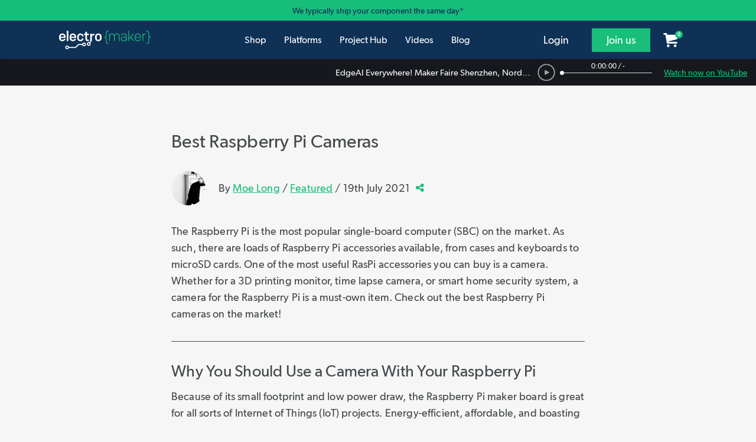

--- FILE ---
content_type: text/html; charset=UTF-8
request_url: https://www.electromaker.io/blog/article/best-raspberry-pi-cameras
body_size: 36771
content:
<!DOCTYPE html>
<html lang="en-US">
    <head><script>(function(w,i,g){w[g]=w[g]||[];if(typeof w[g].push=='function')w[g].push(i)})
(window,'AW-520477785','google_tags_first_party');</script><script async src="/l1sp/"></script>
			<script>
				window.dataLayer = window.dataLayer || [];
				function gtag(){dataLayer.push(arguments);}
				gtag('js', new Date());
				gtag('set', 'developer_id.dY2E1Nz', true);
				
			</script>
			
        <title>Best Raspberry Pi Cameras</title>
        <meta name="description" content="Check out the best Raspberry Pi cameras on the market, from standard photography and video cameras to IR cameras and everything in between!">
        <meta charset="utf-8">
        <meta content="text/html; charset=UTF-8" name="Content-Type" />
        <meta http-equiv="X-UA-Compatible" content="IE=edge">
        <meta name="viewport" content="width=device-width, initial-scale=1">

        <link rel="icon" href="/favicon.ico" type="image/x-icon">
        <meta name="theme-color" content="#1EE494"/>

        <meta name="csrf-token" content="fpo38EgZLhMqP6wy3uaq31A7b86eRwG1UaiUbWrQ">

        <meta name="electromaker-shop-cart-id" content="prod_shop_cart_id_us_central">
        <meta name="electromaker-shop-cart-url" content="prod_shop_cart_url_us_central">


        <meta property="fb:app_id"             content="332067063970061" />
        <meta property="og:url"                content="https://www.electromaker.io/blog/article/best-raspberry-pi-cameras" />
        <meta property="og:type"               content="article" />
        <meta property="og:title"              content="Best Raspberry Pi Cameras" />
        <meta property="og:description"        content="Check out the best Raspberry Pi cameras on the market, from standard photography and video cameras to IR cameras and everything in between!" />
        <meta property="og:image"              content="https://www.electromaker.io/uploads/images/blog/thumb/img_BestRaspberryPiCams2x.png" />

        <meta name="twitter:card" content="summary_large_image">
        <meta name="twitter:site" content="@ElectromakerIO">
        <meta name="twitter:creator" content="@ElectromakerIO">
        <meta name="twitter:title" content="Best Raspberry Pi Cameras">
        <meta name="twitter:description" content="Check out the best Raspberry Pi cameras on the market, from standard photography and video cameras to IR cameras and everything in between!">
        <meta name="twitter:image" content="https://www.electromaker.io/uploads/images/blog/thumb/img_BestRaspberryPiCams2x.png">

        
        <script type="application/ld+json">
            {
                "@context": "http://schema.org",
                "@type": "Corporation",
                "name": "Electromaker",
                "description": "Join Electromaker.io for exciting DIY electronics, innovative maker projects, comprehensive tutorials, and insightful reviews. Connect, learn, and get inspired!",
                "image": "https://www.electromaker.io/images/base/Em-logo-square_400x400.jpg",
                "logo": "https://www.electromaker.io/images/base/Em-logo-square_400x400.jpg",
                "url": "https://www.electromaker.io/",
                "sameAs": ["https://twitter.com/ElectromakerIO","https://www.facebook.com/electromaker.io/","https://www.youtube.com/channel/UCiMO2NHYWNiVTzyGsPYn4DA"]
            }
        </script>

        <link rel="preconnect" href="https://www.google-analytics.com">
        <link rel="preconnect" href="https://www.googletagmanager.com">
        <link rel="preconnect" href="https://www.googletagmanager.com">

        <link rel="preload" as="font" href="/fonts/GibsonFont/Webfonts/gibson_light_macroman/gibson-light-webfont.woff2" type="font/woff2" crossorigin="anonymous">
        <link rel="preload" as="font" href="/fonts/GibsonFont/Webfonts/gibson_regular_macroman/gibson-regular-webfont.woff2" type="font/woff2" crossorigin="anonymous">
        <link rel="preload" as="font" href="/fonts/GibsonFont/Webfonts/gibson_semibold_macroman/gibson-semibold-webfont.woff2" type="font/woff2" crossorigin="anonymous">
        <link rel="preload" as="font" href="/fonts/fontawesome/fontawesome-webfont.woff" type="font/woff" crossorigin="anonymous">

        
        
        <!-- Google Tag Manager -->
<script type="ac98c884d7cb37d0d2fe0220-text/javascript">(function(w,d,s,l,i){w[l]=w[l]||[];w[l].push({'gtm.start': new Date().getTime(),event:'gtm.js'});var f=d.getElementsByTagName(s)[0], j=d.createElement(s),dl=l!='dataLayer'?'&l='+l:'';j.async=true;j.src= 'https://www.googletagmanager.com/gtm.js?id='+i+dl;f.parentNode.insertBefore(j,f);})(window,document,'script','dataLayer','GTM-PKR7MGW');</script>
<!-- End Google Tag Manager -->

        <link href="https://www.electromaker.io/css/app.css?v=21-10-25-01" rel="stylesheet">

    
                    <script src="https://www.electromaker.io/js/em-libs.js?v=21-10-25-01" type="ac98c884d7cb37d0d2fe0220-text/javascript"></script>
        
        <script type="ac98c884d7cb37d0d2fe0220-text/javascript">
            window.csrf = "fpo38EgZLhMqP6wy3uaq31A7b86eRwG1UaiUbWrQ";

            
            var mainDomain = 'https://www.electromaker.io';
                            let recaptchaSiteKey = '6LfBLD0UAAAAACXnAxngdAikZfScYyqHopYmsyBe';
            
                    </script>

        
    <link rel="canonical" href="https://www.electromaker.io/blog/article/best-raspberry-pi-cameras"/>

    <script src="https://www.electromaker.io/js/em-vue.js?v=21-10-25-01" type="ac98c884d7cb37d0d2fe0220-text/javascript"></script>
    <script type="ac98c884d7cb37d0d2fe0220-text/javascript">
        window.blogViewHref = "https://www.electromaker.io/blog/article/best-raspberry-pi-cameras";
        window.articleId = 'blog-741';
    </script>
    <script defer src="https://www.electromaker.io/js/comments.js?v=21-10-25-01" type="ac98c884d7cb37d0d2fe0220-text/javascript"></script>



        
    <script async='async' src='https://www.googletagservices.com/tag/js/gpt.js' type="ac98c884d7cb37d0d2fe0220-text/javascript"></script>
    <script type="ac98c884d7cb37d0d2fe0220-text/javascript">
        var googletag = googletag || {};
        googletag.cmd = googletag.cmd || [];
    </script>
    <script type="ac98c884d7cb37d0d2fe0220-text/javascript">
        var adslot0;

        var gpt = 'gam-post-leaderboard';



        googletag.cmd.push(function() {
        // Declare any slots initially present on the page

            // Infinite scroll requires SRA
            //googletag.pubads().enableSingleRequest();

            // Disable initial load, we will use refresh() to fetch ads.
            // Calling this function means that display() calls just
            // register the slot as ready, but do not fetch ads for it.
            googletag.pubads().disableInitialLoad();

            googletag.pubads().collapseEmptyDivs(true);

            googletag.enableServices();
        });

    </script>
    
        <link href="https://www.electromaker.io/css/bootstrap-4-utils.css?v=21-10-25-01" rel="stylesheet">
        
    </head>

    <body class="em-body   ">

                    
            <noscript><iframe src="https://www.googletagmanager.com/ns.html?id=GTM-TP25XN3" height="0" width="0" style="display:none;visibility:hidden"></iframe></noscript>
            
        
        <!-- Contact Modal -->
<div class="modal fade" id="contact-modal" tabindex="-1" role="dialog" aria-labelledby="contact-modalLabel" aria-hidden="true">
    <div class="modal-dialog modal-contact" role="document">
        <div class="modal-content">
            <div class="modal-header">

                <h2 class="modal-title pull-left" id="contact-modalLabel">Get in touch</h2>

                <button type="button" class="close" data-dismiss="modal" aria-label="Close">
                    <span aria-hidden="true"><img data-src="https://static-2.electromaker.io/images/buttons/close-btn.png" class="em-lazyload"></span>
                </button>

            </div>
            <div class="modal-body">
                <form id="contact-form" action="https://www.electromaker.io/contact" method="POST">

                    <input type="hidden" name="_token" value="fpo38EgZLhMqP6wy3uaq31A7b86eRwG1UaiUbWrQ">

                    <input id="contact-name" type="text" name="fullname" autocomplete="name" placeholder="Full name">
                    <span id="contact-name-helpblock" class="help-block hidden">
                        <strong></strong>
                    </span>
                   
                    <input id="contact-email" type="text" name="email" autocomplete="email" placeholder="Email">
                    <span id="contact-email-helpblock" class="help-block hidden">
                        <strong></strong>
                    </span>
                  
                    <textarea id="contact-message" name="message" rows="8" placeholder="Message"></textarea>
                    <span id="contact-message-helpblock" class="help-block hidden">
                        <strong></strong>
                    </span>

                    <select name="inquirytype" id="inquiry-type" class="contact-select mb-4">
                        <option value="question-order">Question about my order</option>
                        <option value="question-product">Question about a product</option>
                        <option value="question-placing-order">Question about placing an order</option>
                        <option value="question-tax-exempt-order">Question about a tax-exempt order</option>
                        <option value="question-other">Other</option>
                    </select>
                 
                    <div class="row">
                         <div class="col-md-6">
                                                              <div id="recaptcha-field--contact_modal"></div>
                                 <span id="contact-gcaptcha-helpblock" class="help-block hidden">
                                    <strong></strong>
                                </span>
                                                     </div>
                        <div class="col-md-6">
                            <button id="contact-email-btn" type="button" class="btn btn-success pull-right ladda-button" data-spinner-size="25" data-style="expand-right">Submit</button>
                        </div>
                    </div>
                </form> 
            </div>

        </div>
    </div>
</div>
        <!-- SignUp Modal -->
<div class="modal fade" id="signup-modal" tabindex="-1" role="dialog" aria-labelledby="signup-modalLabel" aria-hidden="true">
    <div class="modal-dialog modal-contact modal-register" role="document">
        <div class="modal-content">
            <div class="modal-body">

                <div class="container d-flex pr-0">
                    <div class="col-12 col-md-8 px-4 pr-5 py-5">
                            <div class="row">
                                <div class="col-md-12 col-10 no-padding-left margin-bottom row-header-container">
                                    <h2 class="modal-title pull-left" id="signup-modalLabel">Join the Electromaker community today!</h2>
                                </div>
                                <div class="col-2 hidden-lg hidden-md">
                                    <button type="button" class="close" data-dismiss="modal" aria-label="Close">
                                        <span aria-hidden="true"><img data-src="https://static-2.electromaker.io/images/buttons/close-btn.png" class="em-lazyload"></span>
                                    </button>
                                </div>
                            </div>

                                <form id="register-form" method="POST" action="https://www.electromaker.io/register">
                                    <input type="hidden" name="_token" value="fpo38EgZLhMqP6wy3uaq31A7b86eRwG1UaiUbWrQ">

                                    <div class="row">
                                        <div class="col-xs-12">
                                            <div class="form-group ">

                                                <label for="username" class="control-label form-label">Username</label>
                                                <input class="no-margin-bottom" id="register-username-field" autocomplete="nickname" type="text" name="username" value="" placeholder="Enter a username" required oninvalid="if (!window.__cfRLUnblockHandlers) return false; formValidationError()" data-cf-modified-ac98c884d7cb37d0d2fe0220-="">

                                                <span id="register-username-helpblock" class="help-block hidden">
                                                    <strong></strong>
                                                </span>

                                            </div>
                                        </div>
                                    </div>

                                    <div class="row">
                                        <div class="col-xs-12">
                                            <div class="form-group ">

                                                <label for="email" class="control-label form-label">Email address</label>
                                                <input class="no-margin-bottom" id="register-email-field" autocomplete="email" type="email" name="email" value="" placeholder="Email address" required oninvalid="if (!window.__cfRLUnblockHandlers) return false; formValidationError()" data-cf-modified-ac98c884d7cb37d0d2fe0220-="">

                                                <span id="register-email-helpblock" class="help-block hidden">
                                                    <strong></strong>
                                                </span>

                                            </div>
                                        </div>
                                    </div>

                                    <div class="row">
                                        <div class="col-sm-6 col-xs-12">
                                            <div class="form-group ">

                                                <label for="email" class="control-label form-label">Password</label>
                                                <input class="no-margin-bottom" id="register-password-field" type="password" autocomplete="off" name="password" placeholder="Password" required oninvalid="if (!window.__cfRLUnblockHandlers) return false; formValidationError()" data-cf-modified-ac98c884d7cb37d0d2fe0220-="">

                                                <span id="register-password-helpblock" class="help-block hidden">
                                                    <strong></strong>
                                                </span>

                                            </div>
                                        </div>

                                        <div class="col-sm-6 col-xs-12">
                                            <div class="form-group">

                                                <label for="email" class="control-label form-label">Confirm Password</label>
                                                <input class="no-margin-bottom" id="register-password-confirm-field" type="password" autocomplete="off" name="password_confirmation" placeholder="Confirm password" required oninvalid="if (!window.__cfRLUnblockHandlers) return false; formValidationError()" data-cf-modified-ac98c884d7cb37d0d2fe0220-="">

                                                <span id="register-password-confirm-helpblock" class="help-block hidden">
                                                    <strong></strong>
                                                </span>

                                            </div>
                                        </div>
                                    </div>

                                    <div class="row">
                                        <div class="col-xs-12">
                                            <label class="join-newsletter-label">Would you like to be signed up to the Electromaker newsletter?</label>
                                        </div>
                                        <span id="register-newsletter-helpbblock" class="help-block hidden">
                                            <strong></strong>
                                        </span>
                                    </div>
                                    <div class="row">
                                        <div class="col-xs-12">
                                            <label class="radio-inline">
                                                <span class="radio-inline-label">Yes</span>
                                                <input type="radio" value="1" name="signed_up_for_newsletter" required>
                                            </label>
                                            <label class="radio-inline">
                                                <span class="radio-inline-label">No</span>
                                                <input type="radio" value="0" name="signed_up_for_newsletter" required>
                                            </label>
                                        </div>
                                    </div>

                                                                            <br>
                                        <div class="row">
                                            <div class="col-xs-12">
                                                <div id="recaptcha-field--signup_modal" ></div>
                                                <span id="register-gcaptcha-helpblock" class="help-block hidden">
                                                    <strong>    </strong>
                                                </span>
                                            </div>
                                        </div>
                                        <br>
                                    
                                    <div class="row">
                                        <div class="col-xs-12">
                                            <button id="register-form-submit-btn" type="submit"  class="btn btn-success ladda-button" data-spinner-size="25" data-style="expand-right" data-size="l">
                                                Create Your Account
                                            </button>
                                        </div>
                                    </div>
                                    <div class="row">
                                        <div class="col-xs-12 member-link-text">
                                            <div class="pull-left">
                                                Already a member? <span class="electro-green"><a href="https://www.electromaker.io/login">Sign in</a></span>
                                            </div>
                                        </div>
                                    </div>
                                </form>
                                
                            </div>



                        <div class="d-none d-md-block col-md-4 social-sign-up-container pl-5 pr-5 py-5">
                            <div class="row">
                                <div class="col-xs-12 margin-bottom">
                                    <h3 class="social-login-label">Sign in with social media</h3>
                                </div>
                                <div class="col-xs-12">
                                    <a href="https://www.electromaker.io/login/facebook"
   class="btn btn-block btn-lg btn-social btn-facebook social-button"
   rel="nofollow"
   data-social-platform="Facebook"
   data-social-action="Register - Modal"
   data-login-from="Standard">
    <div class="social-login-icon pull-left">
        <img class="em-lazyload"
             data-src="https://static-3.electromaker.io/images/icons/ic-facebook-logo.png"
             data-srcset="https://static-3.electromaker.io/images/icons/ic-facebook-logo@2x.png 2x, https://static-3.electromaker.io/images/icons/ic-facebook-logo@3x.png 3x">
    </div>
    <div class="social-login-icon-text-separator pull-left"></div>
    <div class="social-login-text pull-left  center-text-content ">Facebook</div>
</a>                                </div>
                                <div class="col-xs-12">
                                    <a href="https://www.electromaker.io/login/google"
   class="btn btn-block btn-lg btn-social btn-google social-button"
   rel="nofollow"
   data-social-platform="Google"
   data-social-action="Register - Modal"
   data-login-from="Standard">
    <div class="social-login-icon pull-left">
        <img class="em-lazyload"
             data-src="https://static-3.electromaker.io/images/icons/ic-google-logo.png"
             data-srcset="https://static-3.electromaker.io/images/icons/ic-google-logo@2x.png 2x, https://static-3.electromaker.io/images/icons/ic-google-logo@3x.png 3x">
    </div>
    <div class="social-login-icon-text-separator pull-left"></div>
    <div class="social-login-text pull-left  center-text-content ">Google</div>
</a>                                </div>
                                <div class="col-xs-12">
                                    <a href="https://www.electromaker.io/login/twitter"
   class="btn btn-block btn-lg btn-social btn-twitter social-button"
   rel="nofollow"
   data-social-platform="Twitter"
   data-social-action="Register - Modal"
   data-login-from="Standard">
    <div class="social-login-icon pull-left">
        <img class="em-lazyload"
             data-src="https://static-3.electromaker.io/images/icons/ic-twitter-logo.png"
             data-srcset="https://static-3.electromaker.io/images/icons/ic-twitter-logo@2x.png 2x, https://static-3.electromaker.io/images/icons/ic-twitter-logo@3x.png 3x">
    </div>
    <div class="social-login-icon-text-separator pull-left"></div>
    <div class="social-login-text pull-left  center-text-content ">Twitter</div>
</a>                                </div>
                                <div class="col-xs-12">
                                    <a href="https://www.electromaker.io/login/github"
   class="btn btn-block btn-lg btn-social btn-github social-button"
   rel="nofollow"
   data-social-platform="GitHub"
   data-social-action="Register - Modal"
   data-login-from="Standard">
    <div class="social-login-icon pull-left">
        <img class="em-lazyload"
             data-src="https://static-3.electromaker.io/images/icons/ic-github-logo.png"
             data-srcset="https://static-3.electromaker.io/images/icons/ic-github-logo@2x.png 2x, https://static-3.electromaker.io/images/icons/ic-github-logo@3x.png 3x">
    </div>
    <div class="social-login-icon-text-separator pull-left"></div>
    <div class="social-login-text pull-left  center-text-content ">GitHub</div>
</a>                                </div>
                            </div>
                        </div>
                    </div>


                <div class="d-flex d-md-none container social-sign-up-container px-5 py-5">
                    <div class="row">
                        <div class="col-xs-12">
                            <div class="row">
                                <div class="col-xs-12 margin-bottom">
                                    <h3 class="social-login-label">Sign in with social media</h3>
                                </div>
                                <div class="col-xs-12">
                                    <a href="https://www.electromaker.io/login/facebook"
   class="btn btn-block btn-lg btn-social btn-facebook social-button"
   rel="nofollow"
   data-social-platform="Facebook"
   data-social-action="Register - Modal"
   data-login-from="Standard">
    <div class="social-login-icon pull-left">
        <img class="em-lazyload"
             data-src="https://static-3.electromaker.io/images/icons/ic-facebook-logo.png"
             data-srcset="https://static-3.electromaker.io/images/icons/ic-facebook-logo@2x.png 2x, https://static-3.electromaker.io/images/icons/ic-facebook-logo@3x.png 3x">
    </div>
    <div class="social-login-icon-text-separator pull-left"></div>
    <div class="social-login-text pull-left  center-text-content ">Facebook</div>
</a>                                </div>
                                <div class="col-xs-12">
                                    <a href="https://www.electromaker.io/login/google"
   class="btn btn-block btn-lg btn-social btn-google social-button"
   rel="nofollow"
   data-social-platform="Google"
   data-social-action="Register - Modal"
   data-login-from="Standard">
    <div class="social-login-icon pull-left">
        <img class="em-lazyload"
             data-src="https://static-3.electromaker.io/images/icons/ic-google-logo.png"
             data-srcset="https://static-3.electromaker.io/images/icons/ic-google-logo@2x.png 2x, https://static-3.electromaker.io/images/icons/ic-google-logo@3x.png 3x">
    </div>
    <div class="social-login-icon-text-separator pull-left"></div>
    <div class="social-login-text pull-left  center-text-content ">Google</div>
</a>                                </div>
                                <div class="col-xs-12">
                                    <a href="https://www.electromaker.io/login/twitter"
   class="btn btn-block btn-lg btn-social btn-twitter social-button"
   rel="nofollow"
   data-social-platform="Twitter"
   data-social-action="Register - Modal"
   data-login-from="Standard">
    <div class="social-login-icon pull-left">
        <img class="em-lazyload"
             data-src="https://static-3.electromaker.io/images/icons/ic-twitter-logo.png"
             data-srcset="https://static-3.electromaker.io/images/icons/ic-twitter-logo@2x.png 2x, https://static-3.electromaker.io/images/icons/ic-twitter-logo@3x.png 3x">
    </div>
    <div class="social-login-icon-text-separator pull-left"></div>
    <div class="social-login-text pull-left  center-text-content ">Twitter</div>
</a>                                </div>
                                <div class="col-xs-12">
                                    <a href="https://www.electromaker.io/login/github"
   class="btn btn-block btn-lg btn-social btn-github social-button"
   rel="nofollow"
   data-social-platform="GitHub"
   data-social-action="Register - Modal"
   data-login-from="Standard">
    <div class="social-login-icon pull-left">
        <img class="em-lazyload"
             data-src="https://static-3.electromaker.io/images/icons/ic-github-logo.png"
             data-srcset="https://static-3.electromaker.io/images/icons/ic-github-logo@2x.png 2x, https://static-3.electromaker.io/images/icons/ic-github-logo@3x.png 3x">
    </div>
    <div class="social-login-icon-text-separator pull-left"></div>
    <div class="social-login-text pull-left  center-text-content ">GitHub</div>
</a>                                </div>
                            </div>
                        </div>
                    </div>
                </div>

                
            </div>
        </div>
    </div>
</div>
        <!-- Login Modal -->
<div class="modal fade" id="login-modal" tabindex="-1" role="dialog" aria-labelledby="login-modalLabel"
     aria-hidden="true">
    <div class="modal-dialog modal-contact modal-login" role="document">
        <div class="modal-content">
            <div class="modal-body">

                <div class="container d-flex pr-0">
                    <div class="col-12 col-md-6 px-4 pr-5 py-5">
                        <div class="row">
                            <div class="col-md-12 col-10 no-padding-left margin-bottom row-header-container">
                                <h2 class="modal-title pull-left" id="login-modalLabel">Log in to your account</h2>
                            </div>
                            <div class="col-2 hidden-lg hidden-md">
                                <button type="button" class="close" data-dismiss="modal" aria-label="Close">
                                    <span aria-hidden="true"><img
                                                data-src="https://static-2.electromaker.io/images/buttons/close-btn.png"
                                                class="em-lazyload"></span>
                                </button>
                            </div>
                        </div>

                        <form id="login-form" method="POST" action="https://www.electromaker.io/login">

                            <div class="row">

                                <input type="hidden" name="_token" value="fpo38EgZLhMqP6wy3uaq31A7b86eRwG1UaiUbWrQ">

                                <input id="login-current-url" class="hidden" name="login-current-url"
                                       value="https://www.electromaker.io/blog/article/best-raspberry-pi-cameras">

                                <div class="col-xs-12">
                                    <div class="form-group ">

                                        <label for="email" class="control-label form-label">Email address</label>
                                        <input id="email-field" name="email" autocomplete="email" placeholder="Email address" value="" required oninvalid="if (!window.__cfRLUnblockHandlers) return false; formValidationError()" data-cf-modified-ac98c884d7cb37d0d2fe0220-="">

                                        <span id="email-helpblock" class="help-block hidden">
                                                <strong class="error"></strong>
                                            </span>

                                    </div>
                                </div>

                                <div class="col-xs-12">
                                    <div class="form-group ">

                                        <label for="password" class="control-label form-label">Password</label>
                                        <input id="password-field" type="password" autocomplete="off" placeholder="Password" name="password" required oninvalid="if (!window.__cfRLUnblockHandlers) return false; formValidationError()" data-cf-modified-ac98c884d7cb37d0d2fe0220-="">

                                        <span id="password-helpblock" class="help-block hidden">
                                                <strong class="error"></strong>
                                            </span>

                                    </div>
                                </div>
                            </div>

                            <div class="row">

                                <div class="col-xs-5 col-sm-4 col-md-5 col-lg-4 pl-4">
                                    <button type="submit"
                                            class="btn btn-success ladda-button "
                                            data-spinner-size="25" data-style="expand-right" data-size="l"><span
                                                class="ladda-label">Login</span></button>
                                </div>

                                <div class="col-xs-7 col-sm-8 col-md-7 col-lg-8 no-padding-right no-padding-left reset-password">
                                    <div class="pull-left">
                                        <a href="https://www.electromaker.io/password-reset/request">Forgotten password?</a>
                                    </div>
                                </div>

                            </div>

                            <div class="row">

                                <div class="col-xs-12 member-link">
                                    <div class="pull-left">Not a member yet? <span class="regular electro-green"><a
                                                    href="https://www.electromaker.io/register">Create an account</a></span></div>
                                </div>

                            </div>

                        </form>

                    </div>


                    <div class="d-none d-md-flex col-md-6 social-sign-up-container pl-5 pr-5 py-5">
                        <div class="row">
                            <div class="col-xs-12 margin-bottom">
                                <h3 class="social-login-label">Sign in with social media</h3>
                            </div>
                            <div class="col-xs-12">
                                <a href="https://www.electromaker.io/login/facebook?redirectTo=https%3A%2F%2Fwww.electromaker.io%2Fblog%2Farticle%2Fbest-raspberry-pi-cameras"
   class="btn btn-block btn-lg btn-social btn-facebook social-button"
   rel="nofollow"
   data-social-platform="Facebook"
   data-social-action="Login - Modal"
   data-login-from="Standard">
    <div class="social-login-icon pull-left">
        <img class="em-lazyload"
             data-src="https://static-3.electromaker.io/images/icons/ic-facebook-logo.png"
             data-srcset="https://static-3.electromaker.io/images/icons/ic-facebook-logo@2x.png 2x, https://static-3.electromaker.io/images/icons/ic-facebook-logo@3x.png 3x">
    </div>
    <div class="social-login-icon-text-separator pull-left"></div>
    <div class="social-login-text pull-left  center-text-content ">Facebook</div>
</a>                            </div>
                            <div class="col-xs-12">
                                <a href="https://www.electromaker.io/login/google?redirectTo=https%3A%2F%2Fwww.electromaker.io%2Fblog%2Farticle%2Fbest-raspberry-pi-cameras"
   class="btn btn-block btn-lg btn-social btn-google social-button"
   rel="nofollow"
   data-social-platform="Google"
   data-social-action="Login - Modal"
   data-login-from="Standard">
    <div class="social-login-icon pull-left">
        <img class="em-lazyload"
             data-src="https://static-3.electromaker.io/images/icons/ic-google-logo.png"
             data-srcset="https://static-3.electromaker.io/images/icons/ic-google-logo@2x.png 2x, https://static-3.electromaker.io/images/icons/ic-google-logo@3x.png 3x">
    </div>
    <div class="social-login-icon-text-separator pull-left"></div>
    <div class="social-login-text pull-left  center-text-content ">Google</div>
</a>                            </div>
                            <div class="col-xs-12">
                                <a href="https://www.electromaker.io/login/twitter?redirectTo=https%3A%2F%2Fwww.electromaker.io%2Fblog%2Farticle%2Fbest-raspberry-pi-cameras"
   class="btn btn-block btn-lg btn-social btn-twitter social-button"
   rel="nofollow"
   data-social-platform="Twitter"
   data-social-action="Login - Modal"
   data-login-from="Standard">
    <div class="social-login-icon pull-left">
        <img class="em-lazyload"
             data-src="https://static-3.electromaker.io/images/icons/ic-twitter-logo.png"
             data-srcset="https://static-3.electromaker.io/images/icons/ic-twitter-logo@2x.png 2x, https://static-3.electromaker.io/images/icons/ic-twitter-logo@3x.png 3x">
    </div>
    <div class="social-login-icon-text-separator pull-left"></div>
    <div class="social-login-text pull-left  center-text-content ">Twitter</div>
</a>                            </div>
                            <div class="col-xs-12">
                                <a href="https://www.electromaker.io/login/github?redirectTo=https%3A%2F%2Fwww.electromaker.io%2Fblog%2Farticle%2Fbest-raspberry-pi-cameras"
   class="btn btn-block btn-lg btn-social btn-github social-button"
   rel="nofollow"
   data-social-platform="GitHub"
   data-social-action="Login - Modal"
   data-login-from="Standard">
    <div class="social-login-icon pull-left">
        <img class="em-lazyload"
             data-src="https://static-3.electromaker.io/images/icons/ic-github-logo.png"
             data-srcset="https://static-3.electromaker.io/images/icons/ic-github-logo@2x.png 2x, https://static-3.electromaker.io/images/icons/ic-github-logo@3x.png 3x">
    </div>
    <div class="social-login-icon-text-separator pull-left"></div>
    <div class="social-login-text pull-left  center-text-content ">GitHub</div>
</a>                            </div>
                        </div>
                    </div>
                </div>


                <div class="d-flex d-md-none container social-sign-up-container px-5 py-5">
                    <div class="row">
                        <div class="col-xs-12">
                            <div class="row">
                                <div class="col-xs-12 margin-bottom">
                                    <h3 class="social-login-label">Sign in with social media</h3>
                                </div>
                                <div class="col-xs-12">
                                    <a href="https://www.electromaker.io/login/facebook?redirectTo=https%3A%2F%2Fwww.electromaker.io%2Fblog%2Farticle%2Fbest-raspberry-pi-cameras"
   class="btn btn-block btn-lg btn-social btn-facebook social-button"
   rel="nofollow"
   data-social-platform="Facebook"
   data-social-action="Login - Modal"
   data-login-from="Standard">
    <div class="social-login-icon pull-left">
        <img class="em-lazyload"
             data-src="https://static-3.electromaker.io/images/icons/ic-facebook-logo.png"
             data-srcset="https://static-3.electromaker.io/images/icons/ic-facebook-logo@2x.png 2x, https://static-3.electromaker.io/images/icons/ic-facebook-logo@3x.png 3x">
    </div>
    <div class="social-login-icon-text-separator pull-left"></div>
    <div class="social-login-text pull-left  center-text-content ">Facebook</div>
</a>                                </div>
                                <div class="col-xs-12">
                                    <a href="https://www.electromaker.io/login/google?redirectTo=https%3A%2F%2Fwww.electromaker.io%2Fblog%2Farticle%2Fbest-raspberry-pi-cameras"
   class="btn btn-block btn-lg btn-social btn-google social-button"
   rel="nofollow"
   data-social-platform="Google"
   data-social-action="Login - Modal"
   data-login-from="Standard">
    <div class="social-login-icon pull-left">
        <img class="em-lazyload"
             data-src="https://static-3.electromaker.io/images/icons/ic-google-logo.png"
             data-srcset="https://static-3.electromaker.io/images/icons/ic-google-logo@2x.png 2x, https://static-3.electromaker.io/images/icons/ic-google-logo@3x.png 3x">
    </div>
    <div class="social-login-icon-text-separator pull-left"></div>
    <div class="social-login-text pull-left  center-text-content ">Google</div>
</a>                                </div>
                                <div class="col-xs-12">
                                    <a href="https://www.electromaker.io/login/twitter?redirectTo=https%3A%2F%2Fwww.electromaker.io%2Fblog%2Farticle%2Fbest-raspberry-pi-cameras"
   class="btn btn-block btn-lg btn-social btn-twitter social-button"
   rel="nofollow"
   data-social-platform="Twitter"
   data-social-action="Login - Modal"
   data-login-from="Standard">
    <div class="social-login-icon pull-left">
        <img class="em-lazyload"
             data-src="https://static-3.electromaker.io/images/icons/ic-twitter-logo.png"
             data-srcset="https://static-3.electromaker.io/images/icons/ic-twitter-logo@2x.png 2x, https://static-3.electromaker.io/images/icons/ic-twitter-logo@3x.png 3x">
    </div>
    <div class="social-login-icon-text-separator pull-left"></div>
    <div class="social-login-text pull-left  center-text-content ">Twitter</div>
</a>                                </div>
                                <div class="col-xs-12">
                                    <a href="https://www.electromaker.io/login/github?redirectTo=https%3A%2F%2Fwww.electromaker.io%2Fblog%2Farticle%2Fbest-raspberry-pi-cameras"
   class="btn btn-block btn-lg btn-social btn-github social-button"
   rel="nofollow"
   data-social-platform="GitHub"
   data-social-action="Login - Modal"
   data-login-from="Standard">
    <div class="social-login-icon pull-left">
        <img class="em-lazyload"
             data-src="https://static-3.electromaker.io/images/icons/ic-github-logo.png"
             data-srcset="https://static-3.electromaker.io/images/icons/ic-github-logo@2x.png 2x, https://static-3.electromaker.io/images/icons/ic-github-logo@3x.png 3x">
    </div>
    <div class="social-login-icon-text-separator pull-left"></div>
    <div class="social-login-text pull-left  center-text-content ">GitHub</div>
</a>                                </div>
                            </div>
                        </div>
                    </div>
                </div>
            </div>
        </div>
    </div>
</div>


        <!-- Cookie Modal -->
<div class="modal fade" id="cookie-modal" tabindex="-1" role="dialog" aria-labelledby="cookie-modalLabel" aria-hidden="true">
    <div class="modal-dialog modal-cookie" role="document">
        <div class="modal-content">
            <div class="modal-header">
                <h2 class="modal-title pull-left" id="cookie-modalLabel">Cookie Policy</h2>
                <button type="button" class="close" data-dismiss="modal" aria-label="Close" title="Close">
                    <span aria-hidden="true"><img data-src="https://static-2.electromaker.io/images/buttons/close-btn.png" class="em-lazyload"></span>
                </button>
            </div>
            <div class="modal-body em-restyle">
                <h4>Privacy and Cookies</h4>
                <p>Cookies are tiny data files stored in your web browser when you visit a website. At www.electromaker.io we use cookies to personalise your experience and help us identify and resolve errors.</p>
                <p>The use of cookies and similar technologies have for some time been commonplace and cookies in particular are important in the provision of many online services. Using such technologies is not, therefore, prohibited by the Regulations but they do require that people are told about cookies and given the choice as to which of their online activities are monitored in this way. (Information Commissioners Office)</p>
                <h3>Our Cookies Policy</h3>
                <p>To make full use of www.electromaker.io, enjoy the personalised features and ensure the websites works to its full potential, your computer, tablet or mobile phone will need to accept cookies.</p>
                <p>Our cookies don’t store sensitive information such as your name, address or payment details: they simply hold information about how you use our site so we can improve your experience and resolve any errors.</p>
                <p>If you’d prefer to restrict, block or delete cookies from www.electromaker.io, or any other website, you can use your browser to do this. Each browser is different, so check the ‘Help’ menu of your particular browser (or your mobile phone’s handset manual) to learn how to change your cookie preferences.</p>
                <p>Here’s a list of the main cookies we use, and what we use them for:</p>
                <ul>
                    <li>Electromaker – Login session</li> 
                    <li>Google Analytics – Analytics</li>                 
                    <li>Twitter – Twitter Feed</li>
                </ul>
                <h3>Managing Cookies</h3>
                <p>Each web browser handles cookie management differently, please follow instructions for your chosen browser:</p>
                <ul>
                    <li><a href="https://support.google.com/chrome/bin/answer.py?hl=en&amp;answer=95647" target="_blank">Chrome</a></li>
                    <li><a href="http://support.mozilla.org/en-US/kb/cookies-information-websites-store-on-your-computer" target="_blank">Firefox</a></li>
                    <li><a href="http://windows.microsoft.com/en-GB/windows7/How-to-manage-cookies-in-Internet-Explorer-9" target="_blank">IE</a></li>
                    <li><a href="http://www.opera.com/browser/tutorials/security/privacy/" target="_blank">Opera</a></li>
                    <li><a href="http://support.apple.com/kb/PH5042" target="_blank">Safari</a></li>
                </ul>
            </div>
        </div>
    </div>
</div>
        <!-- Newsletter Modal -->
<div class="modal fade" id="newsletter-modal" tabindex="-1" role="dialog" aria-labelledby="newsletter-modalLabel" aria-hidden="true">
    <div class="modal-dialog modal-newsletter modal-lg" role="document">
        <div class="modal-content newsletter-subscribe-now">
            <div class="modal-header">
                
            </div>
            <div class="modal-body">
                <h2>Keep updated with all the cool stuff on Electromaker.io!</h2>
                <h3>Enjoy making stuff? So do we...join us!</h3>
                <form id="register-newsletter-form" class="form-horizontal" method="POST" action="https://www.electromaker.io/newsletter/signup">
                    <input type="hidden" name="_token" value="fpo38EgZLhMqP6wy3uaq31A7b86eRwG1UaiUbWrQ">

                    <div class="form-group ">

                        <div class="col-md-12">
                            <input id="register-newsletter-email-field" autocomplete="email" type="email" name="email" value="" placeholder="Email Address" required oninvalid="if (!window.__cfRLUnblockHandlers) return false; formValidationError()" data-cf-modified-ac98c884d7cb37d0d2fe0220-="">


                            <span id="register-newsletter-email-helpblock" class="help-block hidden">
                                <strong></strong>
                            </span>

                        </div>
                    </div>
                                            <div class="row">
                            <div class="col-md-12 gcaptcha-container">
                                <div id="recaptcha-field--newsletter_modal"></div>
                                <span id="register-newsletter-gcaptcha-helpblock" class="help-block hidden">
                                    <strong>    </strong>
                                </span>
                            </div>
                        </div>
                        <br>
                                        <div class="row vertical-align modal-bottom">
                        <div class="col-md-4">
                            
                            <button id="register-newsletter-form-submit-btn"
                                    type="submit" class="btn btn-success ladda-button register-newsletter-form-submit-btn"
                                    data-position="bottom"
                                    data-spinner-size="25" data-style="expand-right"
                                    data-size="l"
                            >Subscribe Now!</button>
                        </div>
                    </div>
                </form>
                <p>Check out our <a target="_blank" href="https://www.electromaker.io/privacypolicy">Privacy Policy</a></p>
            </div>

        </div>
    </div>
</div>
<!-- Thanks Newsletter Modal -->
<div class="modal fade" id="thanks-newsletter-modal" tabindex="-1" role="dialog" aria-labelledby="thanks-newsletter-modalLabel" aria-hidden="true">
    <div class="modal-dialog modal-thanks-newsletter" role="document">
        <div class="modal-content">
            <div class="modal-header">
            </div>
            <div class="modal-body">
                <h2>You're subscribed!</h2>
                <div class="row">
                    <div class="col-md-12">
                        <p>Keep an eye on your inbox for a monthly roundup which includes all of the top content on Electromaker.io.</p>
                    </div>
                </div>
                <div class="row close-button-container">
                    <div class="col-md-12">
                        <button type="button" class="btn btn-primary close-modal" data-dismiss="modal" aria-label="Close">
                            Dismiss
                        </button>
                    </div>
                </div>
            </div>
        </div>
    </div>
</div>
        <div id="noty-holder" class="position-fixed"></div>

        <div class="container-fluid top-nav-strip">
    <div class="row h-100">
        <div class="col-12 text-center align-self-center">
            <a href="https://www.electromaker.io/shop/faq">
                We typically ship your component the same day*
            </a>
        </div>
    </div>
</div>
        <div id="topNavBar" class="top-nav-bar-container">

            
            <div class="em-navbar navbar p-0">


    <span id="vue-canvas-shop-cart" class="container-fluid shop-shopping-cart-container position-fixed p-0"
      get-cart-url="https://www.electromaker.io/cart/frontend/get/contents"
      add-to-cart-url="https://www.electromaker.io/cart/frontend/add/item"
      delete-cart-item-url="https://www.electromaker.io/cart/frontend/delete/item"

>
    <shop-cart></shop-cart>
</span>

<script src="https://www.electromaker.io/js/em-pages/components/shop-cart.js?v=21-10-25-01" type="ac98c884d7cb37d0d2fe0220-text/javascript"></script>
    <span class="navbar-arrow d-none"></span>

    <div class="navbar-collapse bg-white collapse p-0 nav-mobile-menu" id="navbarHeader" >
    <div class="container">
                    <div class="row py-4">
                <div class="col-6 pl-5 pr-2">
                    <button type="button" data-toggle="modal" data-target="#signup-modal" class="em-btn em-btn-white-wide border-green font-size-17 w-100 font-gibson-regular" data-login-from="Navigation Bar" title="Join Us">Join Us</button>
                </div>
                <div class="col-6 pl-2 pr-5">
                    <button type="button" data-toggle="modal" data-toggle="modal" data-target="#login-modal" class="em-btn em-btn-white-wide border-green font-size-17 w-100 font-gibson-regular" title="Login">Login</button>
                </div>
            </div>
    </div>
    <div class="container-fluid p-0 d-block">
        <hr class="mb-0">
    </div>
    <div class="container pb-15px">
                <div class="row nav-mobile-menu-links-controller w-100">
            <div class="col-12 pl-0">
                <h3 class="font-size-xs-20 font-size-18 font-gibson-semibold mt-0 pt-25px pb-10px mb-0">
                    Shop
                    <span class="fa fa-plus pull-right mr-3"></span>
                </h3>
            </div>
        </div>
        <div class="nav-mobile-menu-links-list folded">
            <a href="https://www.electromaker.io" class="line-height-1-5">
                <div class="row pb-3">

                    <div class="col-10 font-size-xs-19 font-size-16 font-gibson-regular pl-5">
                        Shop home
                    </div>
                    <div class="col-2">
                        <img src="https://www.electromaker.io/images/base/green-right-carat.png"

                             srcset="https://www.electromaker.io/images/base/green-right-carat@2x.png 2x,

                                                    https://www.electromaker.io/images/base/green-right-carat@3x.png 3x"

                             class="navbar-green-right-carat">
                    </div>

                </div>
            </a>
            <a href="https://www.electromaker.io/shop/category/single-board-computers" class="line-height-1-5">
                <div class="row pb-3">

                    <div class="col-10 font-size-xs-19 font-size-16 font-gibson-regular pl-5">
                        Single Board Computers
                    </div>
                    <div class="col-2">
                        <img src="https://www.electromaker.io/images/base/green-right-carat.png"

                             srcset="https://www.electromaker.io/images/base/green-right-carat@2x.png 2x,

                                                    https://www.electromaker.io/images/base/green-right-carat@3x.png 3x"

                             class="navbar-green-right-carat">
                    </div>

                </div>
            </a>
            <a href="https://www.electromaker.io/shop/category/sensors" class="line-height-1-5">
                <div class="row pb-3">
                    <div class="col-10 font-size-xs-19 font-size-16 font-gibson-regular pl-5">
                        Sensors
                    </div>
                    <div class="col-2">
                        <img src="https://www.electromaker.io/images/base/green-right-carat.png"

                             srcset="https://www.electromaker.io/images/base/green-right-carat@2x.png 2x,

                                                https://www.electromaker.io/images/base/green-right-carat@3x.png 3x"

                             class="navbar-green-right-carat">
                    </div>
                </div>
            </a>
            <a href="https://www.electromaker.io/shop/category/robotics" class="line-height-1-5">
                <div class="row pb-3">
                    <div class="col-10 font-size-xs-19 font-size-16 font-gibson-regular pl-5">
                        Robotics
                    </div>
                    <div class="col-2">
                        <img src="https://www.electromaker.io/images/base/green-right-carat.png"

                             srcset="https://www.electromaker.io/images/base/green-right-carat@2x.png 2x,

                                                https://www.electromaker.io/images/base/green-right-carat@3x.png 3x"

                             class="navbar-green-right-carat">
                    </div>
                </div>
            </a>
            <a href="https://www.electromaker.io/shop/category/3d-printing" class="line-height-1-5">
                <div class="row pb-3">
                    <div class="col-10 font-size-xs-19 font-size-16 font-gibson-regular pl-5">
                        3D Printing
                    </div>
                    <div class="col-2">
                        <img src="https://www.electromaker.io/images/base/green-right-carat.png"

                             srcset="https://www.electromaker.io/images/base/green-right-carat@2x.png 2x,

                                                https://www.electromaker.io/images/base/green-right-carat@3x.png 3x"

                             class="navbar-green-right-carat">
                    </div>
                </div>
            </a>
            <a href="https://www.electromaker.io/shop/category/development-kits" class="line-height-1-5">
                <div class="row pb-3">
                    <div class="col-10 font-size-xs-19 font-size-16 font-gibson-regular pl-5">
                        Development Kits
                    </div>
                    <div class="col-2">
                        <img src="https://www.electromaker.io/images/base/green-right-carat.png"

                             srcset="https://www.electromaker.io/images/base/green-right-carat@2x.png 2x,

                                                https://www.electromaker.io/images/base/green-right-carat@3x.png 3x"

                             class="navbar-green-right-carat">
                    </div>
                </div>
            </a>
            <a href="https://www.electromaker.io/shop/category/internet-of-things" class="line-height-1-5">
                <div class="row pb-3">
                    <div class="col-10 font-size-xs-19 font-size-16 font-gibson-regular pl-5">
                        Internet of Things
                    </div>
                    <div class="col-2">
                        <img src="https://www.electromaker.io/images/base/green-right-carat.png"

                             srcset="https://www.electromaker.io/images/base/green-right-carat@2x.png 2x,

                                                https://www.electromaker.io/images/base/green-right-carat@3x.png 3x"

                             class="navbar-green-right-carat">
                    </div>
                </div>
            </a>
            <a href="https://www.electromaker.io/shop/category/accessories" class="line-height-1-5">
                <div class="row pb-3">
                    <div class="col-10 font-size-xs-19 font-size-16 font-gibson-regular pl-5">
                        Accessories
                    </div>
                    <div class="col-2">
                        <img src="https://www.electromaker.io/images/base/green-right-carat.png"

                             srcset="https://www.electromaker.io/images/base/green-right-carat@2x.png 2x,

                                                https://www.electromaker.io/images/base/green-right-carat@3x.png 3x"

                             class="navbar-green-right-carat">
                    </div>
                </div>
            </a>
            <a href="https://www.electromaker.io/shop/categories" class="line-height-1-5">
                <div class="row pb-3">
                    <div class="col-10 font-size-xs-19 font-size-16 font-gibson-regular pl-5">
                        View All Categories
                    </div>
                    <div class="col-2">
                        <img src="https://www.electromaker.io/images/base/green-right-carat.png"

                             srcset="https://www.electromaker.io/images/base/green-right-carat@2x.png 2x,

                                                https://www.electromaker.io/images/base/green-right-carat@3x.png 3x"

                             class="navbar-green-right-carat">
                    </div>
                </div>
            </a>
            <a href="https://www.electromaker.io/shop/suppliers" class="line-height-1-5">
                <div class="row pb-3">
                    <div class="col-10 font-size-xs-19 font-size-16 font-gibson-regular pl-5">
                        View All Brands
                    </div>
                    <div class="col-2">
                        <img src="https://www.electromaker.io/images/base/green-right-carat.png"

                             srcset="https://www.electromaker.io/images/base/green-right-carat@2x.png 2x,

                                                https://www.electromaker.io/images/base/green-right-carat@3x.png 3x"

                             class="navbar-green-right-carat">
                    </div>
                </div>
            </a>
        </div>
    </div>
    <div class="container-fluid p-0 d-block">
        <hr class="nav-mobile-menu-hr">
    </div>
    <div class="container pb-15px">
        <div class="row nav-mobile-menu-links-controller w-100">
            <div class="col-12 pl-0">
                <h3 class="font-size-xs-20 font-size-18 font-gibson-semibold mt-0 pt-25px pb-10px mb-0">
                    Project Hub
                    <span class="fa fa-plus pull-right mr-3"></span>
                </h3>
            </div>
        </div>
        <div class="nav-mobile-menu-links-list folded">
            <a href="https://www.electromaker.io/project/new" class="line-height-1-5">
                <div class="row pb-3">
                    <div class="col-10 font-size-xs-19 font-size-16 font-gibson-regular pl-5">
                        Upload project
                    </div>
                    <div class="col-2">
                        <img src="https://www.electromaker.io/images/base/green-right-carat.png"

                             srcset="https://www.electromaker.io/images/base/green-right-carat@2x.png 2x,

                                                https://www.electromaker.io/images/base/green-right-carat@3x.png 3x"

                             class="navbar-green-right-carat">
                    </div>
                </div>
            </a>
            <a href="https://www.electromaker.io/projects" class="line-height-1-5">
                <div class="row pb-3">
                    <div class="col-10 font-size-xs-19 font-size-16 font-gibson-regular pl-5">
                        Projects Hub
                    </div>
                    <div class="col-2">
                        <img src="https://www.electromaker.io/images/base/green-right-carat.png"

                             srcset="https://www.electromaker.io/images/base/green-right-carat@2x.png 2x,

                                                https://www.electromaker.io/images/base/green-right-carat@3x.png 3x"

                             class="navbar-green-right-carat">
                    </div>
                </div>
            </a>
            <a href="https://discord.gg/w8d7mkCkxj" class="line-height-1-5">
                <div class="row pb-3">
                    <div class="col-10 font-size-xs-19 font-size-16 font-gibson-regular pl-5">
                        Discord
                    </div>
                    <div class="col-2">
                        <img src="https://www.electromaker.io/images/base/green-right-carat.png"

                             srcset="https://www.electromaker.io/images/base/green-right-carat@2x.png 2x,

                                                https://www.electromaker.io/images/base/green-right-carat@3x.png 3x"

                             class="navbar-green-right-carat">
                    </div>
                </div>
            </a>
        </div>
    </div>
    <div class="container-fluid p-0 d-block">
        <hr class="nav-mobile-menu-hr">
    </div>
    <div class="container pb-15px">
        <div class="row nav-mobile-menu-links-controller w-100">
            <div class="col-12 pl-0">
                <h3 class="font-size-xs-20 font-size-18 font-gibson-semibold mt-0 pt-25px pb-10px mb-0">
                    Video
                    <span class="fa fa-plus pull-right mr-3"></span>
                </h3>
            </div>
        </div>
        <div class="nav-mobile-menu-links-list folded">
            <a href="https://www.electromaker.io/blog/tag/potw" class="line-height-1-5">
                <div class="row pb-3">
                    <div class="col-10 font-size-xs-19 font-size-16 font-gibson-regular pl-5">
                        Product of the Week
                    </div>
                    <div class="col-2">
                        <img src="https://www.electromaker.io/images/base/green-right-carat.png"

                             srcset="https://www.electromaker.io/images/base/green-right-carat@2x.png 2x,

                                                https://www.electromaker.io/images/base/green-right-carat@3x.png 3x"

                             class="navbar-green-right-carat">
                    </div>
                </div>
            </a>
            <a href="https://www.electromaker.io/blog/tag/educator" class="line-height-1-5">
                <div class="row pb-3">
                    <div class="col-10 font-size-xs-19 font-size-16 font-gibson-regular pl-5">
                        Electromaker Educator
                    </div>
                    <div class="col-2">
                        <img src="https://www.electromaker.io/images/base/green-right-carat.png"

                             srcset="https://www.electromaker.io/images/base/green-right-carat@2x.png 2x,

                                                    https://www.electromaker.io/images/base/green-right-carat@3x.png 3x"

                             class="navbar-green-right-carat">
                    </div>
                </div>
            </a>

            <a href="https://www.youtube.com/channel/UCiMO2NHYWNiVTzyGsPYn4DA" target="_blank" class="line-height-1-5">
                <div class="row pb-3">
                    <div class="col-10 font-size-xs-19 font-size-16 font-gibson-regular pl-5">
                        The Electromaker Show
                    </div>
                    <div class="col-2">
                        <img src="https://www.electromaker.io/images/base/green-right-carat.png"

                             srcset="https://www.electromaker.io/images/base/green-right-carat@2x.png 2x,

                                                    https://www.electromaker.io/images/base/green-right-carat@3x.png 3x"

                             class="navbar-green-right-carat">
                    </div>
                </div>
            </a>
            <a href="/blog/article/the-electromaker-show-podcast" target="_blank" class="line-height-1-5">
                <div class="row pb-3">
                    <div class="col-10 font-size-xs-19 font-size-16 font-gibson-regular pl-5">
                        The Electromaker Podcast
                    </div>
                    <div class="col-2">
                        <img src="https://www.electromaker.io/images/base/green-right-carat.png"

                             srcset="https://www.electromaker.io/images/base/green-right-carat@2x.png 2x,

                                                    https://www.electromaker.io/images/base/green-right-carat@3x.png 3x"

                             class="navbar-green-right-carat">
                    </div>
                </div>
            </a>

        </div>
    </div>
    <div class="container-fluid p-0 d-block">
        <hr class="nav-mobile-menu-hr">
    </div>
    <div class="container pb-15px">
        <div class="row nav-mobile-menu-links-controller w-100">
            <div class="col-12 pl-4">
                <a href="https://www.electromaker.io/blog" class="line-height-1-5">
                    <h3 class="font-size-xs-20 font-size-18 font-gibson-semibold mt-0 pt-25px pb-10px mb-0">
                        Blog
                    </h3>
                </a>
            </div>
        </div>

    </div>
    <div class="container-fluid p-0 d-block">
        <hr class="nav-mobile-menu-hr">
    </div>
    <div class="container pt-25px pb-25px">
        <a href="https://www.electromaker.io/featured-platforms" class="line-height-1-5 w-100">
            <div class="row pb-3">
                <div class="col-10 font-size-xs-19 font-size-16 font-gibson-regular pl-5">
                    Featured Platforms
                </div>
                <div class="col-2">
                    <img src="https://www.electromaker.io/images/base/green-right-carat.png"

                         srcset="https://www.electromaker.io/images/base/green-right-carat@2x.png 2x,

                                            https://www.electromaker.io/images/base/green-right-carat@3x.png 3x"

                         class="navbar-green-right-carat">
                </div>
            </div>
        </a>
        <a href="https://www.electromaker.io/contest" class="line-height-1-5 w-100">
            <div class="row pb-3">
                <div class="col-10 font-size-xs-19 font-size-16 font-gibson-regular pl-5">
                    Contests
                </div>
                <div class="col-2">
                    <img src="https://www.electromaker.io/images/base/green-right-carat.png"

                         srcset="https://www.electromaker.io/images/base/green-right-carat@2x.png 2x,

                                            https://www.electromaker.io/images/base/green-right-carat@3x.png 3x"

                         class="navbar-green-right-carat">
                </div>
            </div>
        </a>
        <a href="#" data-toggle="modal" data-target="#contact-modal" class="line-height-1-5 focus-none w-100">
            <div class="row pb-3">
                <div class="col-10 font-size-xs-19 font-size-16 font-gibson-regular pl-5">
                    Contact
                </div>
                <div class="col-2">
                    <img src="https://www.electromaker.io/images/base/green-right-carat.png"

                         srcset="https://www.electromaker.io/images/base/green-right-carat@2x.png 2x,

                                            https://www.electromaker.io/images/base/green-right-carat@3x.png 3x"

                         class="navbar-green-right-carat">
                </div>
            </div>
        </a>
    </div>

</div>
    <div class="container-fluid navbar-outer navbar-dark nav-bar-bg-dark shadow-sm text-white  ">
        <div class="container">
            <div class="row w-100 ">

                <div class="col-5 col-lg-2">
                    <a href="https://www.electromaker.io">
                        <img src="https://www.electromaker.io/images/base/electromaker-logo.svg" class="electromaker-logo">
                    </a>
                </div>

                
                <div class="col-6 my-auto font-size-16 d-none d-lg-flex justify-content-end">
                    <div class="container p-0">
                        <div class="row w-100 justify-content-end">
                            <div class="col-auto text-center navbar-btn">
                                <a href="https://www.electromaker.io">
                                    Shop
                                </a>
                            </div>
                            <div class="col-auto text-center navbar-btn">
                                <a href="https://www.electromaker.io/featured-platforms">
                                    Platforms
                                </a>
                            </div>
                            <div class="col-auto text-center navbar-btn">
                                <a href="https://www.electromaker.io/projects">
                                    Project Hub
                                </a>
                            </div>
                            <div class="col-auto  text-center navbar-btn dropdown-toggle">
                                <a href="https://www.electromaker.io" data-toggle="dropdown" aria-haspopup="true" aria-expanded="false">
                                    Videos
                                </a>
                                <div class="dropdown-menu main-menu menu-learn border-radius-0" aria-labelledby="dropdownMenuLink">
                                    <div class="container py-2">

                                        <div class="row mb-0 ">
                                            <div class="col-12 p-0 mb-0">
                                                <div class="container">
                                                    <a href="https://www.electromaker.io/blog/tag/potw" class="w-100 navbar-dropdown-menu-a">
                                                        <div class="row py-3 hover-electro-green m-0 ">
                                                            <div class="col-2 p-0">
                                                                <img src="https://www.electromaker.io/images/navbar/dev-kits-nav-icon.svg" class="navbar-category-icon">
                                                            </div>
                                                            <div class="col-10 p-0 pl-3">
                                                                <h4 class="font-size-18 font-gibson-semibold my-2">Product of the Week</h4>
                                                                <p class="font-size-15 mb-0 line-height-18">
                                                                    Discover something cool for your next hardware project.
                                                                </p>
                                                            </div>
                                                        </div>
                                                    </a>
                                                </div>
                                            </div>

                                            <div class="col-12  p-0">
                                                <div class="container">
                                                    <a href="https://www.electromaker.io/blog/tag/educator" class="w-100 navbar-dropdown-menu-a">
                                                        <div class="row py-3 hover-electro-green m-0 w-100">
                                                            <div class="col-2 p-0">
                                                                <img src="https://www.electromaker.io/images/navbar/educator-nav-icon.svg" class="navbar-category-icon">
                                                            </div>
                                                            <div class="col-10 p-0 pl-3">
                                                                <h4 class="font-size-18 font-gibson-semibold my-2">Electromaker Educator</h4>
                                                                <p class="font-size-15 mb-0 line-height-18">
                                                                    Allow our very own in-house electronics engineer extraordinaire teach you something new.
                                                                </p>
                                                            </div>
                                                        </div>
                                                    </a>
                                                </div>
                                            </div>


                                            <div class="col-12  p-0">
                                                <div class="container">
                                                    <a href="https://www.youtube.com/channel/UCiMO2NHYWNiVTzyGsPYn4DA" target="_blank" class="w-100 navbar-dropdown-menu-a">
                                                        <div class="row py-3 hover-electro-green m-0 w-100">
                                                            <div class="col-2 p-0">
                                                                <img src="https://www.electromaker.io/images/navbar/latest-nav-icon.svg" class="navbar-category-icon">
                                                            </div>
                                                            <div class="col-10 p-0 pl-3">
                                                                <h4 class="font-size-18 font-gibson-semibold my-2">The Electromaker Show</h4>
                                                                <p class="font-size-15 mb-0 line-height-18">
                                                                    Watch our weekly YouTube show hosted by Ian Buckley.
                                                                </p>
                                                            </div>
                                                        </div>
                                                    </a>
                                                </div>
                                            </div>



                                            <div class="col-12 p-0 mb-0">
                                                <div class="container">
                                                    <a href="/blog/article/the-electromaker-show-podcast" class="w-100 navbar-dropdown-menu-a">
                                                        <div class="row py-3 hover-electro-green m-0 ">
                                                            <div class="col-2 p-0">
                                                                <img src="https://www.electromaker.io/images/navbar/sensors-nav-icon.svg" class="navbar-category-icon">
                                                            </div>
                                                            <div class="col-10 p-0 pl-3">
                                                                <h4 class="font-size-18 font-gibson-semibold my-2">The Electromaker Podcast</h4>
                                                                <p class="font-size-15 mb-0 line-height-18">
                                                                    Listen to the Electromaker Show on the go!
                                                                </p>
                                                            </div>
                                                        </div>
                                                    </a>
                                                </div>
                                            </div>

                                        </div>

                                    </div>
                                </div>
                            </div>
                            <div class="col-auto text-center navbar-btn">
                                <a href="https://www.electromaker.io/blog">
                                    Blog
                                </a>
                            </div>
                        </div>
                    </div>
                </div>
                


                
                <div class="col-7 col-lg-4">

                    
                        <div class="col-12">
                            <div class="row w-100   justify-content-end">



                                <div class="p-0 d-none d-lg-flex justify-content-center align-self-center nav-login-btn-container">
                                    <div class="row font-size-18 font-gibson-regular font-white pointer-hover" data-toggle="modal" data-target="#login-modal" data-login-from="Navigation Bar">
                                        Login
                                    </div>
                                </div>

                                <div class="pl-34px d-none d-lg-flex  align-self-center ">
                                    <btn class="em-btn em-btn--green-flat font-size-18 font-gibson-regular pointer-hover join-us-btn-top" data-toggle="modal" data-target="#signup-modal" data-login-from="Navigation Bar" title="Join Us">
                                        Join us
                                    </btn>
                                </div>

                                                                <div class="pl-22px d-flex justify-content-center align-self-center cart-nav-item">
                                    <a href="https://www.electromaker.io" title="Cart" class="cart-offset shop-cart-link-a">
                                        <img src="https://www.electromaker.io/images/base/navbar-cart.png"
                                             srcset="https://www.electromaker.io/images/base/navbar-cart@2x.png 2x, https://www.electromaker.io/images/base/navbar-cart@3x.png 3x"
                                             class="navbar-icon navbar-cart-icon-img">

                                        <span id="nav-cart-qty-span" class="cart-qty navbar-cart-icon-img">0</span>
                                    </a>

                                </div>
                                
                                
                                <div class="d-flex d-lg-none justify-content-end pl-4">

                                    <button class="navbar-toggler collapsed pr-0" type="button" data-toggle="collapse"
                                            data-target="#navbarHeader" aria-controls="navbarHeader" aria-expanded="false"
                                            aria-label="Toggle navigation">
                                        <span class="navbar-toggler-icon"></span>
                                    </button>
                                </div>
                                


                            </div>


                        </div>

                    
                </div>
                

            </div>
        </div>
    </div>
        

</div>


                <div class="container-fluid em-radio-bar text-white d-none d-sm-block">
    <div class="container-fluid navbar-container h-100 px-0">
        <div class=" col-12 offset-xl-4 col-xl-8 h-100 d-flex align-items-center pr-xl-0">

            <audio id="em-podcast-audio" preload="metadata" src="https://traffic.libsyn.com/secure/force-cdn/highwinds/electromaker/EMS171_podcast.mp3"></audio>

            <div class='container audio-player pr-xl-0 d-flex '>
                <div class="d-flex align-items-center justify-content-center justify-content-lg-flex-end">
                    <div class="podcast-title-container pl-4 podcast-title-text">
                        EdgeAI Everywhere! Maker Faire Shenzhen, Nordic and NeutonAI, HuskyLens2 NoCode AI Camera
                    </div>

                    <div class="playpause-container d-flex justify-content-center">

                        <img src="https://www.electromaker.io/images/home/audio-play-icon.png" srcset="https://www.electromaker.io/images/home/audio-play-icon.png 2x,

             https://www.electromaker.io/images/home/audio-play-icon.png 3x" class="play-pause pointer-hover mt-0" onclick="if (!window.__cfRLUnblockHandlers) return false; aud_play_pause()" data-cf-modified-ac98c884d7cb37d0d2fe0220-="">

                        <img src="https://www.electromaker.io/images/home/audio-pause-icon.png" srcset="https://www.electromaker.io/images/home/audio-pause-icon.png 2x,

             https://www.electromaker.io/images/home/audio-pause-icon.png 3x" class="play-paused pointer-hover mt-0  d-none" onclick="if (!window.__cfRLUnblockHandlers) return false; aud_play_pause()" data-cf-modified-ac98c884d7cb37d0d2fe0220-="">



                    </div>
                    <div class="progress-info-container px-4">
                        <div class='info'>
                            <span class="current-time">0:00:00</span><span> / </span><span class="total-time">-</span>
                        </div>
                        <div class="progress-container">
                            <hr class="progress-bar-hr">
                            <div class='progress'>

                            </div>
                        </div>
                    </div>
                                        <div class="watch-now d-flex justify-content-end pr-0">
                        <a href="https://youtu.be/Y9Dr_jId710?si=4MJCdrGfmFuHE-2A" target="_blank" class="electro-green d-none d-lg-block text-decoration-underline">Watch now on YouTube</a>
                        <a href="https://youtu.be/Y9Dr_jId710?si=4MJCdrGfmFuHE-2A" target="_blank" class="electro-green d-block d-lg-none text-decoration-underline">Watch now</a>
                    </div>
                                    </div>


            </div>

        </div>
    </div>
</div>
        </div>


                    
        

        <div class="main-site-background container-fluid px-0 pb-0  page-content page-content-padding-fix " id="vue-canvas">

            


<div class="single-post-container">

    <div class="container">
    <div class="row single-post" data-url="https://www.electromaker.io/blog/article/best-raspberry-pi-cameras" data-title="Best Raspberry Pi Cameras">
        <div class="single-post-col col-12">
            <article id="article62b339e5-e6f1-423d-bdf8-ccab96abcab2" class="article-full single-post-content em-restyle em-article">
    <header class="em-article__header">
        <h1 class="em-article__title pt-5">Best Raspberry Pi Cameras</h1>
        <div class="em-article__meta">
                            <a href="https://www.electromaker.io/blog/author/moe-long" title="Moe Long" class="em-article__avatar">
                                            <img src="/uploads/images/blog_author_profile_pictures/moe_long.jpg" alt="Moe Long" title="Moe Long">
                                    </a>
                <p>
                    By
                    <span class="author"><a href="https://www.electromaker.io/blog/author/moe-long" title="Moe Long"> Moe Long</a></span>
                    / <a href="https://www.electromaker.io/blog/type/featured" title="Featured">Featured</a>
                    / <span class="date">19th July 2021</span>
                </p>
                <div class="hidden-xs">
                    <div id="socialShare" class="social-share btn-group share-group">
    <a data-toggle="dropdown" class="btn btn-info">
        <i class="fa fa-share-alt fa-inverse"></i>
    </a>
    <ul class="dropdown-menu">
        <li>
            <a data-original-title="Twitter" rel="tooltip"
               href="https://twitter.com/home?status=https://www.electromaker.io/blog/article/best-raspberry-pi-cameras"
               class="btn btn-twitter" data-placement="left">
                <i class="fa fa-twitter"></i>
            </a>
        </li>
        <li>
            <a data-original-title="Facebook" rel="tooltip"
               href="https://www.facebook.com/sharer/sharer.php?u=https://www.electromaker.io/blog/article/best-raspberry-pi-cameras"
               class="btn btn-facebook" data-placement="left">
                <i class="fa fa-facebook"></i>
            </a>
        </li>
        <li>
            <a data-original-title="Google+" rel="tooltip"
               href="https://plus.google.com/share?url=https://www.electromaker.io/blog/article/best-raspberry-pi-cameras"
               class="btn btn-google" data-placement="left">
                <i class="fa fa-google-plus"></i>
            </a>
        </li>
        <li>
            <a data-original-title="LinkedIn" rel="tooltip"
               href="https://www.linkedin.com/shareArticle?mini=true&url=https://www.electromaker.io/blog/article/best-raspberry-pi-cameras&title=Best Raspberry Pi Cameras&summary=Check out the best Raspberry Pi cameras on the market, from standard photography and video cameras to IR cameras and everything in between!&source=https://www.electromaker.io/blog/article/best-raspberry-pi-cameras"
               class="btn btn-linkedin" data-placement="left">
                <i class="fa fa-linkedin"></i>
            </a>
        </li>

    </ul>
</div>                </div>
                    </div>
    </header>

    
        <div id="gam-post-leaderboard" class="for-google-ad">
            <script type="ac98c884d7cb37d0d2fe0220-text/javascript">
                googletag.cmd.push(function() {
                    var mapping = googletag.sizeMapping() .
                        addSize([0, 0], []).
                        addSize([1, 1], [1, 1]).build();

                    if (screen.width >= 768) {
                        var adUnit = '/20417011007/electromaker_blog_post_leaderboard';
                    } else {
                        var adUnit = '/20417011007/electromaker-blog-leaderboard2-mobile';
                    }

                    var adslot0 = googletag.defineSlot(adUnit, [1, 1], 'gam-post-leaderboard').
                    //setTargeting("test","infinitescroll").
                    setTargeting('electromaker_tags',["raspberry pi","buying guide"]).
                    defineSizeMapping(mapping).
                    addService(googletag.pubads());
                    googletag.display('gam-post-leaderboard');
                    // Call display() to register the slot as ready
                    // and refresh() to fetch an ad.
                    googletag.pubads().refresh([adslot0]);
                });
            </script>
        </div>
    
    <section class="article-content em-article__content" data-tags='Raspberry Pi, Buying Guide'>

        <p>The Raspberry Pi is the most popular single-board computer (SBC) on the market. As such, there are loads of Raspberry Pi accessories available, from cases and keyboards to microSD cards. One of the most useful RasPi accessories you can buy is a camera. Whether for a 3D printing monitor, time lapse camera, or smart home security system, a camera for the Raspberry Pi is a must-own item. Check out the best Raspberry Pi cameras on the market!</p>
<h2>Why You Should Use a Camera With Your Raspberry Pi</h2>
<p>Because of its small footprint and low power draw, the Raspberry Pi maker board is great for all sorts of Internet of Things (IoT) projects. Energy-efficient, affordable, and boasting ample processing power for many tasks, the Pi is an excellent development board. Pairing a camera with a Raspberry Pi opens the door for a slew of different possibilities. You can create a smart home security system using a Pi, camera, and compatible software. Running software such as OctoPrint lets you use a Raspberry Pi and connected camera to take videos and time-lapses for recording 3D print job progress. You can use a Pi camera for a wilderness photography device as well. Or, replace a DSLR with a Raspberry Pi and a compatible camera.&nbsp;</p>
<p><strong>Potential Raspberry Pi camera uses:</strong></p>
<ul>
<li>Smart home security system</li>
<li>3D printing time-lapse camera</li>
<li>Wildlife camera</li>
<li>Standard photography and video</li>
<li>...and more!</li>
</ul>
<h2>What to Look for in a Raspberry Pi-compatible Camera</h2>
<p>When selecting a camera for use with the Raspberry Pi, you'll want to consider several different factors. First, think about cost. The price of a camera shouldn't be too high, but you'll still want to set a budget. As with any camera, resolution is important. Typically, higher is better. Also think about quality, and performance under various conditions such as low light scenarios.&nbsp;</p>
<p>Whether you plan to capture photographs, videos, or both is important in selecting a Pi camera. You may want certain features such as a zoom or interchangeable lenses. Additionally, think about how you plan to hook up a camera to your Raspberry Pi. That might be USB or via an onboard connector.&nbsp;</p>
<p><strong>What to look for in a Pi camera:</strong></p>
<ul>
<li>Resolution</li>
<li>Price</li>
<li>Zoom</li>
<li>Quality</li>
<li>Performance in different lighting conditions</li>
<li>Photography vs. video</li>
<li>Connection type</li>
</ul>
<h2><a href="https://www.electromaker.io/shop/product/raspberry-pi-high-quality-camera-123-megapixel-sony-imx477" target="_blank" rel="noopener">Best Raspberry Pi Camera Overall - Raspberry Pi High-quality Camera</a></h2>
<p><img style="display: block; margin-left: auto; margin-right: auto;" alt="best raspberry pi cameras - raspberry pi hq camera" class=" em-lazyload" data-src="https://www.electromaker.io/uploads/images/Blog/Best%20Raspberry%20Pi%20Cameras/best-raspberry-pi-cameras-raspberry-pi-high-quality-camera.jpg"></p>
<p>The <a href="https://www.electromaker.io/shop/product/raspberry-pi-high-quality-camera-123-megapixel-sony-imx477" target="_blank" rel="noopener">official Raspberry Pi High-quality camera</a> sports 12.3 megapixels. It's got a Sony IMX477 sensor along with a 7.9mm image size. Performance is absolutely incredible. Onboard, you'll find features such as an adjustable back focus as well as support for CS- and C-mount lenses. As such, you can easily add your own telephoto lenses including <a href="https://www.electromaker.io/shop/product/16mm-telephoto-lens-for-raspberry-pi-high-quality-camera" target="_blank" rel="noopener">Raspberry Pi's official 16mm telephoto lens</a>.&nbsp;</p>
<p>Its 1.55m pixel size offers good low-light performance. A back-illuminated sensor architecture delivers solid sensitivity. There's a built-in <a href="https://www.electromaker.io/shop/product/mini-tripod-for-raspberry-pi-high-quality-camera-black" target="_blank" rel="noopener">tripod mount</a> for a range of different applications. Although the Pi HQ Camera does offer lense support and even an official RasPi telephoto lens, the Raspberry Pi HQ Camera doesn't come with any lenses. You can of course find a combo package, albeit for more money. Still, it's a great option that, with phenomenal lens support, lets you add your own compatible DSLR lenses. For situations where you demand top-notch quality, the Raspberry Pi High-quality Camera is a fantastic option.&nbsp;</p>
<p><strong>Pros:</strong></p>
<ul>
<li>Sony IMX477 sensor</li>
<li>12.3MP</li>
<li>Great low-light performance with 1.55m pixel size</li>
<li>Focus adjustment ring</li>
<li>Tripod mount</li>
<li>C- and CS-mount support</li>
<li>Back-illuminated sensor architecture provides good sensitivity</li>
</ul>
<p><strong>Cons:</strong></p>
<ul>
<li>No lens included in the box (available with a lens as a pricier package kit)<!-- --></li>
</ul>
<a href="https://www.electromaker.io/shop/product/raspberry-pi-high-quality-camera-123-megapixel-sony-imx477" target="_blank" rel="noopener" title="Shop Now" class="em-affiliate-banner em-affiliate-banner--electromaker">
    <div class="em-affiliate-banner__logo">
        <img alt="Em recommended" class="no-lightbox em-lazyload" data-src="https://static-5.electromaker.io/images/affiliate-banners/other.png">
    </div>
    <span class="btn btn-success btn-no-hover em-affiliate-banner__btn">Shop Now</span>
</a>
<h2><a href="https://www.electromaker.io/shop/product/raspberry-pi-pinoir-camera-module-v2" target="_blank" rel="noopener">Easiest Raspberry Pi Camera - Raspberry Pi Camera Module</a></h2>
<p><img style="display: block; margin-left: auto; margin-right: auto;" alt="best raspberry pi camera - raspberry pi camera module v2" class=" em-lazyload" data-src="https://www.electromaker.io/uploads/images/Blog/Best%20Raspberry%20Pi%20Cameras/best-raspberry-pi-cameras-raspberry-pi-camera-module-v2.jpg"></p>
<p>Snapping pictures with the <a href="https://www.electromaker.io/shop/product/raspberry-pi-pinoir-camera-module-v2" target="_blank" rel="noopener">Raspberry Pi Camera Module</a> is a snap - quite literally. The 8MP Pi Camera module v2 comes with a Sony IMX219 sensor and a fixed-focus lens. It can capture&nbsp;3280 x 2464 pixel photos. What's more, there's&nbsp;1080p30, 720p60, and 640x480p90 video capabilities. The Pi Camera Module V2 connects to the Pi via a CSi interface for interfacing with cameras. The Raspberry Pi Camera Module V2 at 8MP is no slouch, though the HQ Camera offers a higher resolution and external lens options.</p>
<p>The fixed focal length isn't great for mobile use, and high-res images aren't ideal with the Raspberry Pi Camera Module V2. However, for a video camera monitoring system, the Camera Module V2 is fantastic. If you want to built a security system, wildlife camera, Raspberry Pi streaming monitor, or use a video camera for artificial intelligence applications such as object recognition, the Camera Module V2 is a top choice.&nbsp;</p>
<p><strong>Pros:</strong></p>
<ul>
<li>8MP</li>
<li>Sony IMX219 sensor</li>
<li>Can capture&nbsp;3280 x 2464 pixel photos,&nbsp;1080p30, 720p60, and 640x480p90 videos</li>
<li>Affordable</li>
<li>CSi connector hook up</li>
<li>Excellent for video monitoring</li>
</ul>
<p><strong>Cons:</strong></p>
<ul>
<li>Fixed focal length - not great for mobile applications</li>
<li>Not the best resolution</li>
</ul>
<a href="https://www.electromaker.io/shop/product/raspberry-pi-pinoir-camera-module-v2" target="_blank" rel="noopener" title="Shop Now" class="em-affiliate-banner em-affiliate-banner--electromaker">
    <div class="em-affiliate-banner__logo">
        <img alt="Em recommended" class="no-lightbox em-lazyload" data-src="https://static-5.electromaker.io/images/affiliate-banners/other.png">
    </div>
    <span class="btn btn-success btn-no-hover em-affiliate-banner__btn">Shop Now</span>
</a>
<h2><a href="https://www.electromaker.io/shop/product/raspberry-pi-pinoir-camera-module-v2" target="_blank" rel="noopener">Best Low- and No-light Camera for the Raspberry Pi - Raspberry Pi PiNoir Camera Module</a></h2>
<p><img style="display: block; margin-left: auto; margin-right: auto;" alt="best raspberry pi cameras - pinoir" class=" em-lazyload" data-src="https://www.electromaker.io/uploads/images/Blog/Best%20Raspberry%20Pi%20Cameras/best-raspberry-pi-cameras-raspberry-pi-pinoir-camera.jpg"></p>
<p>The <a href="https://www.electromaker.io/shop/product/raspberry-pi-pinoir-camera-module-v2" target="_blank" rel="noopener">PiNoir camera</a> lets you take gorgeous photographs under any lighting conditions. Built around a&nbsp;Sony IMX219PQ CMOS image sensor, the Raspberry Pi PiNoir camera module V2 boasts infrared lighting support so it's good for use in the dark. The PiNoIR is made for capturing camera effects such as IR black and white photos, night-time wildlife photography, or low-light photography with infrared lighting. As such, it's not capable of standard daytime photo-taking. But low- or no-light photography with infrared, the PiNoir camera module is an excellent option.&nbsp;</p>
<p><strong>Pros:</strong></p>
<ul>
<li>Capable of infrared photography</li>
<li>Sony IMX219PQ CMOS image sensor</li>
<li>3280 x 2464 pixel static images</li>
<li>1080p30, 720p60 and 640x480p90 video support</li>
<li>8MP</li>
<li>CSi hook up</li>
</ul>
<p><strong>Cons:</strong></p>
<ul>
<li>No IR filter, not suitable for pictures under standard brightly-lit conditions</li>
</ul>
<a href="https://www.electromaker.io/shop/product/raspberry-pi-pinoir-camera-module-v2" target="_blank" rel="noopener" title="Shop Now" class="em-affiliate-banner em-affiliate-banner--electromaker">
    <div class="em-affiliate-banner__logo">
        <img alt="Em recommended" class="no-lightbox em-lazyload" data-src="https://static-5.electromaker.io/images/affiliate-banners/other.png">
    </div>
    <span class="btn btn-success btn-no-hover em-affiliate-banner__btn">Shop Now</span>
</a>
<h2><a href="https://www.electromaker.io/shop/product/raspbrry-pi-infrared-camera-module" target="_blank" rel="noopener">Best IR Camera for the RasPi - Raspberry Pi Infrared Camera Module</a></h2>
<p><img style="display: block; margin-left: auto; margin-right: auto;" alt="Raspbrry Pi Infrared Camera Module" class=" em-lazyload" data-src="https://www.electromaker.io/uploads/images/Blog/Best%20Raspberry%20Pi%20Cameras/best-raspberry-pi-cameras-raspberry-pi-ir-module.jpg"></p>
<p>The Raspberry Pi Infrared Camera Module includes a normal lens along with two IR modules. It's compatible with the Raspberry Pi 1, 2, 3, and 4. An onboard 5MP&nbsp;OV5647 sensor captures good images. There's a 3.6MM adjustable focal length and a 1.8F aperture. Able to capture 1080p at its highest resolution, the Raspberry Pi Infrared Camera Module is a budget-priced IR camera. Unfortunately, the 5-megapixel sensor is a bit on the low side, though images and videos still come out looking good.&nbsp;</p>
<p><strong>Pros:</strong></p>
<ul>
<li>IR camera</li>
<li>Compatible with every version of the Raspberry Pi</li>
<li>5MP&nbsp;OV5647 sensor</li>
<li>3.6MM adjustable focal length</li>
<li>1.8F aperture</li>
<li>1080p max resolution</li>
<li>Affordable</li>
</ul>
<p><strong>Cons:</strong></p>
<ul>
<li>Not suitable for daytime photography and video</li>
</ul>
<a href="https://www.electromaker.io/shop/product/raspbrry-pi-infrared-camera-module" target="_blank" rel="noopener" title="Shop Now" class="em-affiliate-banner em-affiliate-banner--electromaker">
    <div class="em-affiliate-banner__logo">
        <img alt="Em recommended" class="no-lightbox em-lazyload" data-src="https://static-5.electromaker.io/images/affiliate-banners/other.png">
    </div>
    <span class="btn btn-success btn-no-hover em-affiliate-banner__btn">Shop Now</span>
</a>
<h2><a href="https://www.electromaker.io/shop/product/spy-camera-for-raspberry-pi" target="_blank" rel="noopener">Best Tiny Raspberry Pi Camera - Spy Camera for the Raspberry Pi</a></h2>
<p><img style="display: block; margin-left: auto; margin-right: auto;" alt="Best Tiny Raspberry Pi Camera - Spy Camera for the Raspberry Pi" class=" em-lazyload" data-src="https://www.electromaker.io/uploads/images/Blog/Best%20Raspberry%20Pi%20Cameras/best-raspberry-pi-cameras-raspberry-pi-spy-camera.jpg"></p>
<p>The <a href="https://www.electromaker.io/shop/product/spy-camera-for-raspberry-pi" target="_blank" rel="noopener">Raspberry Pi spy camera</a> is perfect for home monitoring. It's tiny with an 8.5mm x 11mm form factor, and around the same size as a cellphone camera. A 3MM adhesive sticker lets you easily attach the Pi spy cam to any number of surfaces. There's a 289mm, 11.4-inch long cable for flexible installation options.&nbsp;</p>
<p>The Pi spy cam hooks up using a CSi bus. Disappointingly, the ribbon cable is not Raspberry Pi Zero compatible, and there's no adapter. However, there is a <a href="https://www.electromaker.io/shop/product/zero-spy-camera-for-rpi-zero" target="_blank" rel="noopener">Raspberry Pi Zero spy camera</a> option and even a <a href="https://www.electromaker.io/shop/product/raspberry-pi-zero-w-camera-pack" target="_blank" rel="noopener">Pi Zero spy cam bundle</a>.&nbsp;</p>
<p><strong>Pros:</strong></p>
<ul>
<li>Small - 8.5mm x 11mm (about the size of a cellphone camera)</li>
<li>8MP</li>
<li>11.4-inch (289mm) long ribbon cable</li>
<li>3MM adhesive included for mounting on different surfaces</li>
<li>CSi camera port compatible</li>
</ul>
<p><strong>Cons:</strong></p>
<ul>
<li>Not compatible with the Raspberry Pi Zero (Raspberry Pi Zero version available separately)</li>
</ul>
<a href="https://www.electromaker.io/shop/product/spy-camera-for-raspberry-pi" target="_blank" rel="noopener" title="Shop Now" class="em-affiliate-banner em-affiliate-banner--electromaker">
    <div class="em-affiliate-banner__logo">
        <img alt="Em recommended" class="no-lightbox em-lazyload" data-src="https://static-5.electromaker.io/images/affiliate-banners/other.png">
    </div>
    <span class="btn btn-success btn-no-hover em-affiliate-banner__btn">Shop Now</span>
</a>
<h2><a href="https://www.electromaker.io/shop/product/5mp-night-vision-camera-for-raspberry-pi" target="_blank" rel="noopener">Best Night Vision RasPi Camera - Night Vision Camera for Raspberry Pi</a></h2>
<p><img style="display: block; margin-left: auto; margin-right: auto;" alt="raspi camera night vision" class=" em-lazyload" data-src="https://www.electromaker.io/uploads/images/Blog/Best%20Raspberry%20Pi%20Cameras/best-raspberry-pi-cameras-raspberry-night-vision-camera-module.jpg"></p>
<p>Need to see in the dark? The <a href="https://www.electromaker.io/shop/product/5mp-night-vision-camera-for-raspberry-pi" target="_blank" rel="noopener">Raspberry Pi night vision camera</a> can do just that. It's compatible with every iteration of the Raspberry Pi and includes infrared lighting. There's an onboard focus ring and external 1W high-powered 850nm infrared photographic lights. As such, the Pi night vision camera is great for no- and low-light scenarios.&nbsp;</p>
<p>You'll find a 1.8F aperture alongside a 3.6MM adjustable focal length. A 1080p sensor offers good quality. Unfortunately, its 5MP sensor is a bit low. Still, the night vision camera for the Raspberry Pi is an awesome addition to any Pi board for limited light situations.&nbsp;</p>
<p><strong>Pros:</strong></p>
<ul>
<li>IR camera</li>
<li>5MP sensor</li>
<li>3.6MM adjustable focal length</li>
<li>Onboard focus ring&nbsp;</li>
<li>1W high-powered 850nm IR lights</li>
<li>1080p sensor</li>
<li>CSi camera connector</li>
</ul>
<p><strong>Cons:</strong></p>
<ul>
<li>Low megapixel count</li>
</ul>
<a href="https://www.electromaker.io/shop/product/5mp-night-vision-camera-for-raspberry-pi" target="_blank" rel="noopener" title="Shop Now" class="em-affiliate-banner em-affiliate-banner--electromaker">
    <div class="em-affiliate-banner__logo">
        <img alt="Em recommended" class="no-lightbox em-lazyload" data-src="https://static-5.electromaker.io/images/affiliate-banners/other.png">
    </div>
    <span class="btn btn-success btn-no-hover em-affiliate-banner__btn">Shop Now</span>
</a>
<h2><a href="https://www.electromaker.io/shop/product/usb-camera-for-raspberry-pi-and-nvidia" target="_blank" rel="noopener">Best USB Camera for the Raspberry Pi</a></h2>
<p><img style="display: block; margin-left: auto; margin-right: auto;" alt="usb camera module for raspberry pi" class=" em-lazyload" data-src="https://www.electromaker.io/uploads/images/Blog/Best%20Raspberry%20Pi%20Cameras/best-raspberry-pi-cameras-usb-camera-module.jpg"></p>
<p>There are multiple methods of hooking up a camera to the Raspberry Pi. Although CSi is convenient, USB is great as well. DFRobot offers an excellent <a href="https://www.electromaker.io/shop/product/usb-camera-for-raspberry-pi-and-nvidia" target="_blank" rel="noopener">USB camera module for the Raspberry Pi</a>. There's a display resolution of 640 x 480, plus a small 30mm x 25mm x 21.4mm dimension. Affordable and tiny, the DFRobot USB camera module works extremely well for the Pi. The resolution is pretty low, but the module itself is cheap as chips at under $10 USD. Budget-priced and simple to hook up, it's a good USB camera solution for the Raspberry Pi.</p>
<p><strong>Pros:</strong></p>
<ul>
<li>USB camera</li>
<li>Affordable</li>
<li>Small&nbsp;30mm x 25mm x 21.4mm foorptint</li>
</ul>
<p><strong>Cons:</strong></p>
<ul>
<li>Low resolution</li>
</ul>
<a href="https://www.electromaker.io/shop/product/usb-camera-for-raspberry-pi-and-nvidia" target="_blank" rel="noopener" title="Shop Now" class="em-affiliate-banner em-affiliate-banner--electromaker">
    <div class="em-affiliate-banner__logo">
        <img alt="Em recommended" class="no-lightbox em-lazyload" data-src="https://static-5.electromaker.io/images/affiliate-banners/other.png">
    </div>
    <span class="btn btn-success btn-no-hover em-affiliate-banner__btn">Shop Now</span>
</a>
<h2>&nbsp;Best Raspberry Pi Cameras - Top Cameras for the Raspberry Pi</h2>
<p>There are loads of Raspberry Pi-compatible cameras available. The official Raspberry Pi HQ camera is the best option for most users. The Raspberry Pi camera module V2 is great for video monitoring. No- and low-light situations can utilize the IR and night vision camera modules. If you need a small camera for home security, the Pi spy cam is a solid option. And DFRobot's USB camera module is a good CSi camera alternative. Overall, you've got plenty of RasPi camera choices!</p>
<p><strong>Your turn: which cameras are you using with the Raspberry Pi?&nbsp;</strong></p>

        
    </section>

    <section class="social-share em-article__share">
        <a href="https://twitter.com/home?status=https://www.electromaker.io/blog/article/best-raspberry-pi-cameras" title="Share on Twitter">
            <img class="em-lazyload" data-src="/images/blog/article/twitter-icon.png" data-srcset="/images/blog/article/twitter-icon@2x.png 2x, /images/blog/article/twitter-icon@3x.png 3x" alt="Share on Twitter">
        </a>
        <a href="https://www.facebook.com/sharer/sharer.php?u=https://www.electromaker.io/blog/article/best-raspberry-pi-cameras" title="Share on Facebook">
            <img class="em-lazyload" data-src="/images/blog/article/facebook-icon.png" data-srcset="/images/blog/article/facebook-icon@2x.png 2x, /images/blog/article/facebook-icon@3x.png 3x" alt="Share on Facebook">
        </a>
        <a href="https://www.linkedin.com/shareArticle?mini=true&url=https://www.electromaker.io/blog/article/best-raspberry-pi-cameras&title=Best Raspberry Pi Cameras&summary=Check out the best Raspberry Pi cameras on the market, from standard photography and video cameras to IR cameras and everything in between!&source=https://www.electromaker.io/blog/article/best-raspberry-pi-cameras" title="Share on LinkedIn">
            <img class="em-lazyload" data-src="/images/blog/article/linked-in-icon.png" data-srcset="/images/blog/article/linked-in-icon@2x.png 2x, /images/blog/article/linked-in-icon@3x.png 3x" alt="Share on LinkedIn">
        </a>
    </section>

    <section class="em-article__author">
                    <a href="https://www.electromaker.io/blog/author/moe-long" title="https://www.electromaker.io/blog/author/moe-long" class="em-article__avatar">
                                    <img alt="Photo of Moe Long" data-src="/uploads/images/blog_author_profile_pictures/moe_long.jpg" class="em-lazyload">
                            </a>
                <div class="em-article__author-profile">
                            <p class="em-article__author-bio"><p>Moe Long is an editor, writer, and tech buff with a particular appreciation for Linux, Raspberry Pis, and retro gaming. Writing online since 2013, Moe has bylines at <a href="https://www.makeuseof.com/author/moelong/" target="_blank" rel="noopener">MakeUseOf</a>, <a href="https://techbeacon.com/contributors/mitchell-long" target="_blank" rel="noopener">TechBeacon</a>, <a href="https://dzone.com/users/2601712/moezone.html" target="_blank" rel="noopener">DZone</a>, <a href="https://www.smarthomebeginner.com/author/moelong/" target="_blank" rel="noopener">SmartHomeBeginner</a>, <a href="https://dev.to/mitchellclong" target="_blank" rel="noopener">DEV.to</a>, <a href="https://linktr.ee/dvdnetflixmoe" target="_blank" rel="noopener">DVD Netflix</a>, and <a href="https://www.electropages.com/author/moe_long" target="_blank" rel="noopener">Electropages</a>. You can read his writings on film and pop culture at <a href="https://cupofmoe.com/" target="_blank" rel="noopener">Cup of Moe</a>, check out his tech reviews, guides, and tutorials at <a href="https://techuplife.com/" target="_blank" rel="noopener">Tech Up Your Life</a>, and hear his thoughts on movies on the <a href="https://linktr.ee/celluloidfiendspod" target="_blank" rel="noopener">Celluloid Fiends podcast</a>. Aside from writing and editing, Moe has an online course, the <a href="https://courses.moduspraxis.com/courses/23/about" target="_blank" rel="noopener">Beginner's Guide to Affiliate Blogging From Scratch</a>. When he's not hammering away at his keyboard, he enjoys running, reading, watching cinema, listening to vinyl, and playing with his dog <a href="https://www.instagram.com/sebastianthedorkie/" target="_blank" rel="noopener">Sebastian</a>. </p></p>
            
                            <div class="row pb-5">
                    <div class="col">
                        <a href="https://twitter.com/mitchellclong" target="_blank" rel="nofollow" class=" twitter-link pr-3 profile-icon" data-network="Twitter">
            <svg height="512pt" viewBox="0 0 512 512" width="512pt" xmlns="http://www.w3.org/2000/svg"><path d="m256 0c-141.363281 0-256 114.636719-256 256s114.636719 256 256 256 256-114.636719 256-256-114.636719-256-256-256zm116.886719 199.601562c.113281 2.519532.167969 5.050782.167969 7.59375 0 77.644532-59.101563 167.179688-167.183594 167.183594h.003906-.003906c-33.183594 0-64.0625-9.726562-90.066406-26.394531 4.597656.542969 9.277343.8125 14.015624.8125 27.53125 0 52.867188-9.390625 72.980469-25.152344-25.722656-.476562-47.410156-17.464843-54.894531-40.8125 3.582031.6875 7.265625 1.0625 11.042969 1.0625 5.363281 0 10.558593-.722656 15.496093-2.070312-26.886718-5.382813-47.140624-29.144531-47.140624-57.597657 0-.265624 0-.503906.007812-.75 7.917969 4.402344 16.972656 7.050782 26.613281 7.347657-15.777343-10.527344-26.148437-28.523438-26.148437-48.910157 0-10.765624 2.910156-20.851562 7.957031-29.535156 28.976563 35.554688 72.28125 58.9375 121.117187 61.394532-1.007812-4.304688-1.527343-8.789063-1.527343-13.398438 0-32.4375 26.316406-58.753906 58.765625-58.753906 16.902344 0 32.167968 7.144531 42.890625 18.566406 13.386719-2.640625 25.957031-7.53125 37.3125-14.261719-4.394531 13.714844-13.707031 25.222657-25.839844 32.5 11.886719-1.421875 23.214844-4.574219 33.742187-9.253906-7.863281 11.785156-17.835937 22.136719-29.308593 30.429687zm0 0"/></svg>
        </a>

            
        <a href="https://www.instagram.com/mitchellclong/" target="_blank" rel="nofollow" class=" instagram-link pr-3 profile-icon" data-network="Instagram">
            <svg height="512pt" viewBox="0 0 512 512" width="512pt" xmlns="http://www.w3.org/2000/svg"><path d="m305 256c0 27.0625-21.9375 49-49 49s-49-21.9375-49-49 21.9375-49 49-49 49 21.9375 49 49zm0 0"/><path d="m370.59375 169.304688c-2.355469-6.382813-6.113281-12.160157-10.996094-16.902344-4.742187-4.882813-10.515625-8.640625-16.902344-10.996094-5.179687-2.011719-12.960937-4.40625-27.292968-5.058594-15.503906-.707031-20.152344-.859375-59.402344-.859375-39.253906 0-43.902344.148438-59.402344.855469-14.332031.65625-22.117187 3.050781-27.292968 5.0625-6.386719 2.355469-12.164063 6.113281-16.902344 10.996094-4.882813 4.742187-8.640625 10.515625-11 16.902344-2.011719 5.179687-4.40625 12.964843-5.058594 27.296874-.707031 15.5-.859375 20.148438-.859375 59.402344 0 39.25.152344 43.898438.859375 59.402344.652344 14.332031 3.046875 22.113281 5.058594 27.292969 2.359375 6.386719 6.113281 12.160156 10.996094 16.902343 4.742187 4.882813 10.515624 8.640626 16.902343 10.996094 5.179688 2.015625 12.964844 4.410156 27.296875 5.0625 15.5.707032 20.144532.855469 59.398438.855469 39.257812 0 43.90625-.148437 59.402344-.855469 14.332031-.652344 22.117187-3.046875 27.296874-5.0625 12.820313-4.945312 22.953126-15.078125 27.898438-27.898437 2.011719-5.179688 4.40625-12.960938 5.0625-27.292969.707031-15.503906.855469-20.152344.855469-59.402344 0-39.253906-.148438-43.902344-.855469-59.402344-.652344-14.332031-3.046875-22.117187-5.0625-27.296874zm-114.59375 162.179687c-41.691406 0-75.488281-33.792969-75.488281-75.484375s33.796875-75.484375 75.488281-75.484375c41.6875 0 75.484375 33.792969 75.484375 75.484375s-33.796875 75.484375-75.484375 75.484375zm78.46875-136.3125c-9.742188 0-17.640625-7.898437-17.640625-17.640625s7.898437-17.640625 17.640625-17.640625 17.640625 7.898437 17.640625 17.640625c-.003906 9.742188-7.898437 17.640625-17.640625 17.640625zm0 0"/><path d="m256 0c-141.363281 0-256 114.636719-256 256s114.636719 256 256 256 256-114.636719 256-256-114.636719-256-256-256zm146.113281 316.605469c-.710937 15.648437-3.199219 26.332031-6.832031 35.683593-7.636719 19.746094-23.246094 35.355469-42.992188 42.992188-9.347656 3.632812-20.035156 6.117188-35.679687 6.832031-15.675781.714844-20.683594.886719-60.605469.886719-39.925781 0-44.929687-.171875-60.609375-.886719-15.644531-.714843-26.332031-3.199219-35.679687-6.832031-9.8125-3.691406-18.695313-9.476562-26.039063-16.957031-7.476562-7.339844-13.261719-16.226563-16.953125-26.035157-3.632812-9.347656-6.121094-20.035156-6.832031-35.679687-.722656-15.679687-.890625-20.6875-.890625-60.609375s.167969-44.929688.886719-60.605469c.710937-15.648437 3.195312-26.332031 6.828125-35.683593 3.691406-9.808594 9.480468-18.695313 16.960937-26.035157 7.339844-7.480469 16.226563-13.265625 26.035157-16.957031 9.351562-3.632812 20.035156-6.117188 35.683593-6.832031 15.675781-.714844 20.683594-.886719 60.605469-.886719s44.929688.171875 60.605469.890625c15.648437.710937 26.332031 3.195313 35.683593 6.824219 9.808594 3.691406 18.695313 9.480468 26.039063 16.960937 7.476563 7.34375 13.265625 16.226563 16.953125 26.035157 3.636719 9.351562 6.121094 20.035156 6.835938 35.683593.714843 15.675781.882812 20.683594.882812 60.605469s-.167969 44.929688-.886719 60.605469zm0 0"/></svg>
        </a>

    
   
       <a href="https://www.youtube.com/channel/UCQk1-9uBEmgGyjEJreKlFdA" target="_blank" rel="nofollow" class=" youtube-link pr-3 profile-icon" data-network="YouTube">
           <svg height="512pt" viewBox="0 0 512 512" width="512pt" xmlns="http://www.w3.org/2000/svg"><path d="m224.113281 303.960938 83.273438-47.960938-83.273438-47.960938zm0 0"/><path d="m256 0c-141.363281 0-256 114.636719-256 256s114.636719 256 256 256 256-114.636719 256-256-114.636719-256-256-256zm159.960938 256.261719s0 51.917969-6.585938 76.953125c-3.691406 13.703125-14.496094 24.507812-28.199219 28.195312-25.035156 6.589844-125.175781 6.589844-125.175781 6.589844s-99.878906 0-125.175781-6.851562c-13.703125-3.6875-24.507813-14.496094-28.199219-28.199219-6.589844-24.769531-6.589844-76.949219-6.589844-76.949219s0-51.914062 6.589844-76.949219c3.6875-13.703125 14.757812-24.773437 28.199219-28.460937 25.035156-6.589844 125.175781-6.589844 125.175781-6.589844s100.140625 0 125.175781 6.851562c13.703125 3.6875 24.507813 14.496094 28.199219 28.199219 6.851562 25.035157 6.585938 77.210938 6.585938 77.210938zm0 0"/></svg>
       </a>

   
   
       <a href="https://techuplife.com/" target="_blank" rel="nofollow" class=" website-link pr-3 profile-icon" data-network="Website">
           <svg version="1.1" id="Layer_1" xmlns="http://www.w3.org/2000/svg" xmlns:xlink="http://www.w3.org/1999/xlink" x="0px" y="0px"
                viewBox="0 0 67.2 66.2" style="enable-background:new 0 0 67.2 66.2;" xml:space="preserve">
            <path d="M33.5,1.2c-17.7,0-32,14.3-32,32s14.3,32,32,32s32-14.3,32-32S51.2,1.2,33.5,1.2z M54.8,51.3c-2.1-2-4.4-3.6-6.9-4.9
                c0.8-3.7,1.2-7.4,1.3-11.2h12.2C61,41.2,58.7,46.8,54.8,51.3z M5.6,35.2h12.2c0.1,3.8,0.5,7.5,1.3,11.2c-2.5,1.3-4.9,3-6.9,4.9
                C8.3,46.8,6,41.2,5.6,35.2z M12.2,15.1c2.1,2,4.4,3.6,6.9,4.9c-0.8,3.7-1.2,7.4-1.3,11.2H5.6C6,25.2,8.3,19.6,12.2,15.1z M43.2,17.7
                C37,20,30.1,20,23.9,17.7c2.2-7.8,6-12.5,9.6-12.5S40.9,9.9,43.2,17.7L43.2,17.7z M42.4,6.7c3.5,1.2,6.8,3.1,9.6,5.5
                c-1.6,1.5-3.3,2.7-5.2,3.8C45.9,12.7,44.4,9.5,42.4,6.7L42.4,6.7z M21.8,31.2c0.1-3.2,0.4-6.4,1.1-9.6c6.9,2.5,14.4,2.5,21.2,0
                c0.6,3.2,1,6.4,1.1,9.6H21.8z M45.2,35.2c-0.1,3.2-0.4,6.4-1.1,9.6c-6.9-2.5-14.4-2.5-21.2,0c-0.6-3.2-1-6.4-1.1-9.6H45.2z M20.2,16
                c-1.9-1.1-3.6-2.3-5.2-3.8c2.8-2.5,6.1-4.4,9.6-5.6C22.6,9.5,21.1,12.7,20.2,16z M20.2,50.4c1,3.3,2.5,6.5,4.4,9.3
                c-3.5-1.2-6.8-3.1-9.6-5.6C16.6,52.7,18.3,51.5,20.2,50.4z M23.8,48.7c6.2-2.3,13.1-2.3,19.3,0c-2.2,7.8-6,12.5-9.6,12.5
                S26.1,56.5,23.8,48.7z M46.8,50.4c1.9,1.1,3.6,2.3,5.2,3.8c-2.8,2.5-6.1,4.4-9.6,5.6C44.4,56.9,45.9,53.7,46.8,50.4L46.8,50.4z
                 M49.2,31.2c-0.1-3.8-0.5-7.5-1.3-11.2c2.5-1.3,4.9-3,6.9-4.9c3.9,4.5,6.2,10.2,6.6,16.1H49.2z"/>
            </svg>

       </a>

             <a href="https://www.linkedin.com/in/moelong/" target="_blank" rel="nofollow" class=" linkedin-link pr-3 profile-icon" data-network="LinkedIn">
           <svg height="512pt" viewBox="0 0 512 512" width="512pt" xmlns="http://www.w3.org/2000/svg"><path d="m256 0c-141.363281 0-256 114.636719-256 256s114.636719 256 256 256 256-114.636719 256-256-114.636719-256-256-256zm-74.390625 387h-62.347656v-187.574219h62.347656zm-31.171875-213.1875h-.40625c-20.921875 0-34.453125-14.402344-34.453125-32.402344 0-18.40625 13.945313-32.410156 35.273437-32.410156 21.328126 0 34.453126 14.003906 34.859376 32.410156 0 18-13.53125 32.402344-35.273438 32.402344zm255.984375 213.1875h-62.339844v-100.347656c0-25.21875-9.027343-42.417969-31.585937-42.417969-17.222656 0-27.480469 11.601563-31.988282 22.800781-1.648437 4.007813-2.050781 9.609375-2.050781 15.214844v104.75h-62.34375s.816407-169.976562 0-187.574219h62.34375v26.558594c8.285157-12.78125 23.109375-30.960937 56.1875-30.960937 41.019531 0 71.777344 26.808593 71.777344 84.421874zm0 0"/></svg>

       </a>

                       </div>
                </div>
            

                                                <div class="em-article__author-cta">
                        <a data-toggle="modal" data-target="#login-modal" class="btn follow-btn user-add-follow-btn btn-outline-green" data-followto="Blog Author - Moe Long" data-author="6" data-login-from="Follow Blog Author - Article">
                            <span class="user-follow-btn-text">Follow</span>
                        </a>
                        <span class="follow-tooltip">
                            <img data-src="https://static-3.electromaker.io/images/icons/ic-follow-tooltip.png"
                                 data-srcset="https://static-3.electromaker.io/images/icons/ic-follow-tooltip@2x.png 2x, https://static-3.electromaker.io/images/icons/ic-follow-tooltip@3x.png 3x"
                                 alt="Hover for help"
                                 class="follow-btn-icon em-lazyload"
                                 data-toggle="tooltip"
                                 title="Following Moe Long will show their new content within your feed. Your feed can be found by clicking on 'Your account'. We will also email you (max twice a week) to notify you of any new content that is available in your feed. This can be disabled within your account settings."
                                 data-placement="bottom">
                        </span>
                    </div>
                                    </div>
    </section>

    <div class="single-post-comments" id="blog-741" comment-url="blog-741">
    <div class="">       
        <div class="row">
            <div class="col-md-12">
                <h2 class="plain">Leave your feedback...</h2>
                <comment></comment>
            </div>      
        </div>
    </div>
</div>

    </article>        </div>
    </div>


            
</div>
        <div class="container-fluid  homepage-carousel-container pb-4  em-restyle related-products-carousel-blue-bg">
            <div class="container related-products-carousel">
                <div class="row blog-headline carousel-headline featured-products-carousel-headline pb-2 ">
        <div class="  col-md-6  d-flex align-items-center">
            <h2 class="pl-2 mt-2 d-inline-block font-size-24 featured-products-carousel-title border-0">Related products</h2>
                    </div>
                    <div class="col-md-6 d-none d-md-flex pl-4 pb-1 align-items-end justify-content-start justify-content-md-end ">
                <a href="https://www.electromaker.io">
                    <img src="https://www.electromaker.io/images/shop/browse-our-shop.png" class="browse-shop-img pl-2">
                </a>
            </div>
            </div>
<div id="editors-project-picks-carousel" class="container featured-products-carousel row px-0 m-0 pb-3 pl-3">
    <div class="carousel px-0">

                    <input class="carousel__activator" type="radio" name="editors-project-picks-carousel-carousel" checked="checked"  id="editors-project-picks-carousel-carousel-slide-activator-1" >
                    <input class="carousel__activator" type="radio" name="editors-project-picks-carousel-carousel"  id="editors-project-picks-carousel-carousel-slide-activator-2" >
                    <input class="carousel__activator" type="radio" name="editors-project-picks-carousel-carousel"  id="editors-project-picks-carousel-carousel-slide-activator-3" >
        
        <div class="carousel__controls">
            <label class="carousel__control carousel__control--forward" for="editors-project-picks-carousel-carousel-slide-activator-2">

                                    <img src="/images/buttons/electromaker-right-arrow-white.png">
                
            </label>
        </div>


                    <div class="carousel__controls">
                <label class="carousel__control carousel__control--backward" for="editors-project-picks-carousel-carousel-slide-activator-1">
                                            <img src="/images/buttons/electromaker-left-arrow-white.png">
                                    </label>
                <label class="carousel__control carousel__control--forward" for="editors-project-picks-carousel-carousel-slide-activator-3">
                                            <img src="/images/buttons/electromaker-right-arrow-white.png">
                                    </label>
            </div>
                    <div class="carousel__controls">
                <label class="carousel__control carousel__control--backward" for="editors-project-picks-carousel-carousel-slide-activator-2">
                                            <img src="/images/buttons/electromaker-left-arrow-white.png">
                                    </label>
                <label class="carousel__control carousel__control--forward" for="editors-project-picks-carousel-carousel-slide-activator-4">
                                            <img src="/images/buttons/electromaker-right-arrow-white.png">
                                    </label>
            </div>
                    <div class="carousel__controls">
                <label class="carousel__control carousel__control--backward" for="editors-project-picks-carousel-carousel-slide-activator-3">
                                            <img src="/images/buttons/electromaker-left-arrow-white.png">
                                    </label>
                <label class="carousel__control carousel__control--forward" for="editors-project-picks-carousel-carousel-slide-activator-5">
                                            <img src="/images/buttons/electromaker-right-arrow-white.png">
                                    </label>
            </div>
        
        <div class="carousel__controls">
            <label class="carousel__control carousel__control--backward" for="editors-project-picks-carousel-carousel-slide-activator-2">
                                    <img src="/images/buttons/electromaker-left-arrow-white.png">
                            </label>
        </div>


        <div class="carousel__screen">
            <div class="carousel__track">
                                    <div class="featured-products-carousel-product carousel__item carousel__item--mobile-in-1 carousel__item--tablet-in-2 carousel__item--desktop-in-5">
                        <div class="slider-content">
                            <div class="featured-products-carousel-product bg-white mx-2 mb-4">
                                <div class="card border-0 mb-4 bg-white  h-100">
                                    <div class="card-body d-flex flex-column p-0"><a
                                                href="https://www.electromaker.io/shop/product/raspberry-pi-hq-camera-1"  class="related-products-carousel-link">
                                                                                            <script src="/cdn-cgi/scripts/7d0fa10a/cloudflare-static/rocket-loader.min.js" data-cf-settings="ac98c884d7cb37d0d2fe0220-|49"></script><img
                                                        data-src="https://www.mouser.com/Images/raspberrypi/lrg/SC0818_SPL.jpg"
                                                        onerror="$event.target.src = '/images/shop/product-placeholder.png'"
                                                        class="object-fit-cover shop-product-thumbnail-image shop-product-thumbnail-image-border em-lazyload" alt="Product">
                                            
                                        </a>
                                        <div class="row px-1 m-0 justify-content-center pt-3">
                                            <div class="col-11 px-3 bg-white text-center"><a
                                                        href="https://www.electromaker.io/shop/product/raspberry-pi-hq-camera-1" class="related-products-carousel-link">
                                                    <p class="shop-product-card-name font-gibson-regular mb-0 ellipsis-1 ellipsis-md-2  font-size-17">
                                                        Raspberry Pi Hq Camera

                                                    </p></a></div>
                                        </div>
                                        <div class="row px-4 pb-3 mt-auto">
                                            <div class="col-12 col-lg-12 text-center"><p class="font-gibson-semibold mb-1  font-size-17">$50.00</p>
                                            </div>
                                            <div class="col-12 col-lg-12  text-center">
                                                <a href="https://www.electromaker.io/shop/product/raspberry-pi-hq-camera-1" class="em-btn em-btn--green em-btn--sm px-3 rounded-corners">Buy Now</a>
                                            </div>
                                        </div>
                                    </div>
                                </div>
                            </div>
                        </div>
                    </div>
                                    <div class="featured-products-carousel-product carousel__item carousel__item--mobile-in-1 carousel__item--tablet-in-2 carousel__item--desktop-in-5">
                        <div class="slider-content">
                            <div class="featured-products-carousel-product bg-white mx-2 mb-4">
                                <div class="card border-0 mb-4 bg-white  h-100">
                                    <div class="card-body d-flex flex-column p-0"><a
                                                href="https://www.electromaker.io/shop/product/raspberry-pi-camera-v2"  class="related-products-carousel-link">
                                                                                            <script src="/cdn-cgi/scripts/7d0fa10a/cloudflare-static/rocket-loader.min.js" data-cf-settings="ac98c884d7cb37d0d2fe0220-|49"></script><img
                                                        data-src="https://www.mouser.com/Images/raspberrypi/lrg/SC0023_SPL.jpg"
                                                        onerror="$event.target.src = '/images/shop/product-placeholder.png'"
                                                        class="object-fit-cover shop-product-thumbnail-image shop-product-thumbnail-image-border em-lazyload" alt="Product">
                                            
                                        </a>
                                        <div class="row px-1 m-0 justify-content-center pt-3">
                                            <div class="col-11 px-3 bg-white text-center"><a
                                                        href="https://www.electromaker.io/shop/product/raspberry-pi-camera-v2" class="related-products-carousel-link">
                                                    <p class="shop-product-card-name font-gibson-regular mb-0 ellipsis-1 ellipsis-md-2  font-size-17">
                                                        Raspberry Pi Camera V2

                                                    </p></a></div>
                                        </div>
                                        <div class="row px-4 pb-3 mt-auto">
                                            <div class="col-12 col-lg-12 text-center"><p class="font-gibson-semibold mb-1  font-size-17">$15.00</p>
                                            </div>
                                            <div class="col-12 col-lg-12  text-center">
                                                <a href="https://www.electromaker.io/shop/product/raspberry-pi-camera-v2" class="em-btn em-btn--green em-btn--sm px-3 rounded-corners">Buy Now</a>
                                            </div>
                                        </div>
                                    </div>
                                </div>
                            </div>
                        </div>
                    </div>
                                    <div class="featured-products-carousel-product carousel__item carousel__item--mobile-in-1 carousel__item--tablet-in-2 carousel__item--desktop-in-5">
                        <div class="slider-content">
                            <div class="featured-products-carousel-product bg-white mx-2 mb-4">
                                <div class="card border-0 mb-4 bg-white  h-100">
                                    <div class="card-body d-flex flex-column p-0"><a
                                                href="https://www.electromaker.io/shop/product/raspberry-pi-camera-mount"  class="related-products-carousel-link">
                                                                                            <script src="/cdn-cgi/scripts/7d0fa10a/cloudflare-static/rocket-loader.min.js" data-cf-settings="ac98c884d7cb37d0d2fe0220-|49"></script><img
                                                        data-src="https://www.electromaker.io/uploads/media-library/833046/PIM012_SPL_t.jpg"
                                                        onerror="$event.target.src = '/images/shop/product-placeholder.png'"
                                                        class="object-fit-cover shop-product-thumbnail-image shop-product-thumbnail-image-border em-lazyload" alt="Product">
                                            
                                        </a>
                                        <div class="row px-1 m-0 justify-content-center pt-3">
                                            <div class="col-11 px-3 bg-white text-center"><a
                                                        href="https://www.electromaker.io/shop/product/raspberry-pi-camera-mount" class="related-products-carousel-link">
                                                    <p class="shop-product-card-name font-gibson-regular mb-0 ellipsis-1 ellipsis-md-2  font-size-17">
                                                        Raspberry Pi Camera Mount

                                                    </p></a></div>
                                        </div>
                                        <div class="row px-4 pb-3 mt-auto">
                                            <div class="col-12 col-lg-12 text-center"><p class="font-gibson-semibold mb-1  font-size-17">$4.90</p>
                                            </div>
                                            <div class="col-12 col-lg-12  text-center">
                                                <a href="https://www.electromaker.io/shop/product/raspberry-pi-camera-mount" class="em-btn em-btn--green em-btn--sm px-3 rounded-corners">Buy Now</a>
                                            </div>
                                        </div>
                                    </div>
                                </div>
                            </div>
                        </div>
                    </div>
                                    <div class="featured-products-carousel-product carousel__item carousel__item--mobile-in-1 carousel__item--tablet-in-2 carousel__item--desktop-in-5">
                        <div class="slider-content">
                            <div class="featured-products-carousel-product bg-white mx-2 mb-4">
                                <div class="card border-0 mb-4 bg-white  h-100">
                                    <div class="card-body d-flex flex-column p-0"><a
                                                href="https://www.electromaker.io/shop/product/raspberry-pi-camera-v2-noir"  class="related-products-carousel-link">
                                                                                            <script src="/cdn-cgi/scripts/7d0fa10a/cloudflare-static/rocket-loader.min.js" data-cf-settings="ac98c884d7cb37d0d2fe0220-|49"></script><img
                                                        data-src="https://www.mouser.com/Images/raspberrypi/lrg/SC0024_SPL.jpg"
                                                        onerror="$event.target.src = '/images/shop/product-placeholder.png'"
                                                        class="object-fit-cover shop-product-thumbnail-image shop-product-thumbnail-image-border em-lazyload" alt="Product">
                                            
                                        </a>
                                        <div class="row px-1 m-0 justify-content-center pt-3">
                                            <div class="col-11 px-3 bg-white text-center"><a
                                                        href="https://www.electromaker.io/shop/product/raspberry-pi-camera-v2-noir" class="related-products-carousel-link">
                                                    <p class="shop-product-card-name font-gibson-regular mb-0 ellipsis-1 ellipsis-md-2  font-size-17">
                                                        Raspberry Pi Camera V2 Noir

                                                    </p></a></div>
                                        </div>
                                        <div class="row px-4 pb-3 mt-auto">
                                            <div class="col-12 col-lg-12 text-center"><p class="font-gibson-semibold mb-1  font-size-17">$15.00</p>
                                            </div>
                                            <div class="col-12 col-lg-12  text-center">
                                                <a href="https://www.electromaker.io/shop/product/raspberry-pi-camera-v2-noir" class="em-btn em-btn--green em-btn--sm px-3 rounded-corners">Buy Now</a>
                                            </div>
                                        </div>
                                    </div>
                                </div>
                            </div>
                        </div>
                    </div>
                                    <div class="featured-products-carousel-product carousel__item carousel__item--mobile-in-1 carousel__item--tablet-in-2 carousel__item--desktop-in-5">
                        <div class="slider-content">
                            <div class="featured-products-carousel-product bg-white mx-2 mb-4">
                                <div class="card border-0 mb-4 bg-white  h-100">
                                    <div class="card-body d-flex flex-column p-0"><a
                                                href="https://www.electromaker.io/shop/product/raspberry-pi-zero-camera-cable"  class="related-products-carousel-link">
                                                                                            <script src="/cdn-cgi/scripts/7d0fa10a/cloudflare-static/rocket-loader.min.js" data-cf-settings="ac98c884d7cb37d0d2fe0220-|49"></script><img
                                                        data-src="https://www.electromaker.io/uploads/media-library/827149/prt-14272_SPL.jpg"
                                                        onerror="$event.target.src = '/images/shop/product-placeholder.png'"
                                                        class="object-fit-cover shop-product-thumbnail-image shop-product-thumbnail-image-border em-lazyload" alt="Product">
                                            
                                        </a>
                                        <div class="row px-1 m-0 justify-content-center pt-3">
                                            <div class="col-11 px-3 bg-white text-center"><a
                                                        href="https://www.electromaker.io/shop/product/raspberry-pi-zero-camera-cable" class="related-products-carousel-link">
                                                    <p class="shop-product-card-name font-gibson-regular mb-0 ellipsis-1 ellipsis-md-2  font-size-17">
                                                        Raspberry Pi Zero Camera Cable

                                                    </p></a></div>
                                        </div>
                                        <div class="row px-4 pb-3 mt-auto">
                                            <div class="col-12 col-lg-12 text-center"><p class="font-gibson-semibold mb-1  font-size-17">$10.97</p>
                                            </div>
                                            <div class="col-12 col-lg-12  text-center">
                                                <a href="https://www.electromaker.io/shop/product/raspberry-pi-zero-camera-cable" class="em-btn em-btn--green em-btn--sm px-3 rounded-corners">Buy Now</a>
                                            </div>
                                        </div>
                                    </div>
                                </div>
                            </div>
                        </div>
                    </div>
                                    <div class="featured-products-carousel-product carousel__item carousel__item--mobile-in-1 carousel__item--tablet-in-2 carousel__item--desktop-in-5">
                        <div class="slider-content">
                            <div class="featured-products-carousel-product bg-white mx-2 mb-4">
                                <div class="card border-0 mb-4 bg-white  h-100">
                                    <div class="card-body d-flex flex-column p-0"><a
                                                href="https://www.electromaker.io/shop/product/raspberry-pi-global-shutter-camera-cs-lens-mount"  class="related-products-carousel-link">
                                                                                            <script src="/cdn-cgi/scripts/7d0fa10a/cloudflare-static/rocket-loader.min.js" data-cf-settings="ac98c884d7cb37d0d2fe0220-|49"></script><img
                                                        data-src="https://www.electromaker.io/uploads/media-library/909283/raspberry-pi-global-shutter-camera-cs-lens-mount-product_images_additional-1.jpg"
                                                        onerror="$event.target.src = '/images/shop/product-placeholder.png'"
                                                        class="object-fit-cover shop-product-thumbnail-image shop-product-thumbnail-image-border em-lazyload" alt="Product">
                                            
                                        </a>
                                        <div class="row px-1 m-0 justify-content-center pt-3">
                                            <div class="col-11 px-3 bg-white text-center"><a
                                                        href="https://www.electromaker.io/shop/product/raspberry-pi-global-shutter-camera-cs-lens-mount" class="related-products-carousel-link">
                                                    <p class="shop-product-card-name font-gibson-regular mb-0 ellipsis-1 ellipsis-md-2  font-size-17">
                                                        Raspberry Pi Global Shutter Camera 

                                                    </p></a></div>
                                        </div>
                                        <div class="row px-4 pb-3 mt-auto">
                                            <div class="col-12 col-lg-12 text-center"><p class="font-gibson-semibold mb-1  font-size-17">$62.50</p>
                                            </div>
                                            <div class="col-12 col-lg-12  text-center">
                                                <a href="https://www.electromaker.io/shop/product/raspberry-pi-global-shutter-camera-cs-lens-mount" class="em-btn em-btn--green em-btn--sm px-3 rounded-corners">Buy Now</a>
                                            </div>
                                        </div>
                                    </div>
                                </div>
                            </div>
                        </div>
                    </div>
                                    <div class="featured-products-carousel-product carousel__item carousel__item--mobile-in-1 carousel__item--tablet-in-2 carousel__item--desktop-in-5">
                        <div class="slider-content">
                            <div class="featured-products-carousel-product bg-white mx-2 mb-4">
                                <div class="card border-0 mb-4 bg-white  h-100">
                                    <div class="card-body d-flex flex-column p-0"><a
                                                href="https://www.electromaker.io/shop/product/raspberry-pi-high-quality-camera-1"  class="related-products-carousel-link">
                                                                                            <script src="/cdn-cgi/scripts/7d0fa10a/cloudflare-static/rocket-loader.min.js" data-cf-settings="ac98c884d7cb37d0d2fe0220-|49"></script><img
                                                        data-src="https://www.electromaker.io/uploads/media-library/916275/raspberry-pi-high-quality-camera-1-product_images_additional-1.jpg"
                                                        onerror="$event.target.src = '/images/shop/product-placeholder.png'"
                                                        class="object-fit-cover shop-product-thumbnail-image shop-product-thumbnail-image-border em-lazyload" alt="Product">
                                            
                                        </a>
                                        <div class="row px-1 m-0 justify-content-center pt-3">
                                            <div class="col-11 px-3 bg-white text-center"><a
                                                        href="https://www.electromaker.io/shop/product/raspberry-pi-high-quality-camera-1" class="related-products-carousel-link">
                                                    <p class="shop-product-card-name font-gibson-regular mb-0 ellipsis-1 ellipsis-md-2  font-size-17">
                                                        Raspberry Pi High Quality Camera 

                                                    </p></a></div>
                                        </div>
                                        <div class="row px-4 pb-3 mt-auto">
                                            <div class="col-12 col-lg-12 text-center"><p class="font-gibson-semibold mb-1  font-size-17">$65.63</p>
                                            </div>
                                            <div class="col-12 col-lg-12  text-center">
                                                <a href="https://www.electromaker.io/shop/product/raspberry-pi-high-quality-camera-1" class="em-btn em-btn--green em-btn--sm px-3 rounded-corners">Buy Now</a>
                                            </div>
                                        </div>
                                    </div>
                                </div>
                            </div>
                        </div>
                    </div>
                                    <div class="featured-products-carousel-product carousel__item carousel__item--mobile-in-1 carousel__item--tablet-in-2 carousel__item--desktop-in-5">
                        <div class="slider-content">
                            <div class="featured-products-carousel-product bg-white mx-2 mb-4">
                                <div class="card border-0 mb-4 bg-white  h-100">
                                    <div class="card-body d-flex flex-column p-0"><a
                                                href="https://www.electromaker.io/shop/product/5mp-night-vision-camera-for-raspberry-pi"  class="related-products-carousel-link">
                                                                                            <script src="/cdn-cgi/scripts/7d0fa10a/cloudflare-static/rocket-loader.min.js" data-cf-settings="ac98c884d7cb37d0d2fe0220-|49"></script><img
                                                        data-src="https://www.electromaker.io/uploads/media-library/889118/sen0184_SPL.jpg"
                                                        onerror="$event.target.src = '/images/shop/product-placeholder.png'"
                                                        class="object-fit-cover shop-product-thumbnail-image shop-product-thumbnail-image-border em-lazyload" alt="Product">
                                            
                                        </a>
                                        <div class="row px-1 m-0 justify-content-center pt-3">
                                            <div class="col-11 px-3 bg-white text-center"><a
                                                        href="https://www.electromaker.io/shop/product/5mp-night-vision-camera-for-raspberry-pi" class="related-products-carousel-link">
                                                    <p class="shop-product-card-name font-gibson-regular mb-0 ellipsis-1 ellipsis-md-2  font-size-17">
                                                        5mp Night Vision Camera For Raspberry Pi (compatible With Raspberry Pi 4b)

                                                    </p></a></div>
                                        </div>
                                        <div class="row px-4 pb-3 mt-auto">
                                            <div class="col-12 col-lg-12 text-center"><p class="font-gibson-semibold mb-1  font-size-17">$36.90</p>
                                            </div>
                                            <div class="col-12 col-lg-12  text-center">
                                                <a href="https://www.electromaker.io/shop/product/5mp-night-vision-camera-for-raspberry-pi" class="em-btn em-btn--green em-btn--sm px-3 rounded-corners">Buy Now</a>
                                            </div>
                                        </div>
                                    </div>
                                </div>
                            </div>
                        </div>
                    </div>
                                    <div class="featured-products-carousel-product carousel__item carousel__item--mobile-in-1 carousel__item--tablet-in-2 carousel__item--desktop-in-5">
                        <div class="slider-content">
                            <div class="featured-products-carousel-product bg-white mx-2 mb-4">
                                <div class="card border-0 mb-4 bg-white  h-100">
                                    <div class="card-body d-flex flex-column p-0"><a
                                                href="https://www.electromaker.io/shop/product/flex-cable-for-raspberry-pi-camera"  class="related-products-carousel-link">
                                                                                            <script src="/cdn-cgi/scripts/7d0fa10a/cloudflare-static/rocket-loader.min.js" data-cf-settings="ac98c884d7cb37d0d2fe0220-|49"></script><img
                                                        data-src="https://www.electromaker.io/uploads/media-library/846647/1731_spl.jpg"
                                                        onerror="$event.target.src = '/images/shop/product-placeholder.png'"
                                                        class="object-fit-cover shop-product-thumbnail-image shop-product-thumbnail-image-border em-lazyload" alt="Product">
                                            
                                        </a>
                                        <div class="row px-1 m-0 justify-content-center pt-3">
                                            <div class="col-11 px-3 bg-white text-center"><a
                                                        href="https://www.electromaker.io/shop/product/flex-cable-for-raspberry-pi-camera" class="related-products-carousel-link">
                                                    <p class="shop-product-card-name font-gibson-regular mb-0 ellipsis-1 ellipsis-md-2  font-size-17">
                                                        Flex Cable For Raspberry Pi Camera

                                                    </p></a></div>
                                        </div>
                                        <div class="row px-4 pb-3 mt-auto">
                                            <div class="col-12 col-lg-12 text-center"><p class="font-gibson-semibold mb-1  font-size-17">$2.95</p>
                                            </div>
                                            <div class="col-12 col-lg-12  text-center">
                                                <a href="https://www.electromaker.io/shop/product/flex-cable-for-raspberry-pi-camera" class="em-btn em-btn--green em-btn--sm px-3 rounded-corners">Buy Now</a>
                                            </div>
                                        </div>
                                    </div>
                                </div>
                            </div>
                        </div>
                    </div>
                                    <div class="featured-products-carousel-product carousel__item carousel__item--mobile-in-1 carousel__item--tablet-in-2 carousel__item--desktop-in-5">
                        <div class="slider-content">
                            <div class="featured-products-carousel-product bg-white mx-2 mb-4">
                                <div class="card border-0 mb-4 bg-white  h-100">
                                    <div class="card-body d-flex flex-column p-0"><a
                                                href="https://www.electromaker.io/shop/product/flex-cable-for-raspberry-pi-camera-1"  class="related-products-carousel-link">
                                                                                            <script src="/cdn-cgi/scripts/7d0fa10a/cloudflare-static/rocket-loader.min.js" data-cf-settings="ac98c884d7cb37d0d2fe0220-|49"></script><img
                                                        data-src="https://www.electromaker.io/uploads/media-library/913930/flex-cable-for-raspberry-pi-camera-1-product_images_additional-1.jpg"
                                                        onerror="$event.target.src = '/images/shop/product-placeholder.png'"
                                                        class="object-fit-cover shop-product-thumbnail-image shop-product-thumbnail-image-border em-lazyload" alt="Product">
                                            
                                        </a>
                                        <div class="row px-1 m-0 justify-content-center pt-3">
                                            <div class="col-11 px-3 bg-white text-center"><a
                                                        href="https://www.electromaker.io/shop/product/flex-cable-for-raspberry-pi-camera-1" class="related-products-carousel-link">
                                                    <p class="shop-product-card-name font-gibson-regular mb-0 ellipsis-1 ellipsis-md-2  font-size-17">
                                                        Flex Cable For Raspberry Pi Camera

                                                    </p></a></div>
                                        </div>
                                        <div class="row px-4 pb-3 mt-auto">
                                            <div class="col-12 col-lg-12 text-center"><p class="font-gibson-semibold mb-1  font-size-17">$1.95</p>
                                            </div>
                                            <div class="col-12 col-lg-12  text-center">
                                                <a href="https://www.electromaker.io/shop/product/flex-cable-for-raspberry-pi-camera-1" class="em-btn em-btn--green em-btn--sm px-3 rounded-corners">Buy Now</a>
                                            </div>
                                        </div>
                                    </div>
                                </div>
                            </div>
                        </div>
                    </div>
                                    <div class="featured-products-carousel-product carousel__item carousel__item--mobile-in-1 carousel__item--tablet-in-2 carousel__item--desktop-in-5">
                        <div class="slider-content">
                            <div class="featured-products-carousel-product bg-white mx-2 mb-4">
                                <div class="card border-0 mb-4 bg-white  h-100">
                                    <div class="card-body d-flex flex-column p-0"><a
                                                href="https://www.electromaker.io/shop/product/flex-cable-for-raspberry-pi-camera-2"  class="related-products-carousel-link">
                                                                                            <script src="/cdn-cgi/scripts/7d0fa10a/cloudflare-static/rocket-loader.min.js" data-cf-settings="ac98c884d7cb37d0d2fe0220-|49"></script><img
                                                        data-src="https://www.electromaker.io/uploads/media-library/913934/flex-cable-for-raspberry-pi-camera-2-product_images_additional-1.jpg"
                                                        onerror="$event.target.src = '/images/shop/product-placeholder.png'"
                                                        class="object-fit-cover shop-product-thumbnail-image shop-product-thumbnail-image-border em-lazyload" alt="Product">
                                            
                                        </a>
                                        <div class="row px-1 m-0 justify-content-center pt-3">
                                            <div class="col-11 px-3 bg-white text-center"><a
                                                        href="https://www.electromaker.io/shop/product/flex-cable-for-raspberry-pi-camera-2" class="related-products-carousel-link">
                                                    <p class="shop-product-card-name font-gibson-regular mb-0 ellipsis-1 ellipsis-md-2  font-size-17">
                                                        Flex Cable For Raspberry Pi Camera

                                                    </p></a></div>
                                        </div>
                                        <div class="row px-4 pb-3 mt-auto">
                                            <div class="col-12 col-lg-12 text-center"><p class="font-gibson-semibold mb-1  font-size-17">$2.50</p>
                                            </div>
                                            <div class="col-12 col-lg-12  text-center">
                                                <a href="https://www.electromaker.io/shop/product/flex-cable-for-raspberry-pi-camera-2" class="em-btn em-btn--green em-btn--sm px-3 rounded-corners">Buy Now</a>
                                            </div>
                                        </div>
                                    </div>
                                </div>
                            </div>
                        </div>
                    </div>
                                    <div class="featured-products-carousel-product carousel__item carousel__item--mobile-in-1 carousel__item--tablet-in-2 carousel__item--desktop-in-5">
                        <div class="slider-content">
                            <div class="featured-products-carousel-product bg-white mx-2 mb-4">
                                <div class="card border-0 mb-4 bg-white  h-100">
                                    <div class="card-body d-flex flex-column p-0"><a
                                                href="https://www.electromaker.io/shop/product/flex-cable-for-raspberry-pi-camera-3"  class="related-products-carousel-link">
                                                                                            <script src="/cdn-cgi/scripts/7d0fa10a/cloudflare-static/rocket-loader.min.js" data-cf-settings="ac98c884d7cb37d0d2fe0220-|49"></script><img
                                                        data-src="https://www.electromaker.io/uploads/media-library/913937/flex-cable-for-raspberry-pi-camera-3-product_images_additional-1.jpg"
                                                        onerror="$event.target.src = '/images/shop/product-placeholder.png'"
                                                        class="object-fit-cover shop-product-thumbnail-image shop-product-thumbnail-image-border em-lazyload" alt="Product">
                                            
                                        </a>
                                        <div class="row px-1 m-0 justify-content-center pt-3">
                                            <div class="col-11 px-3 bg-white text-center"><a
                                                        href="https://www.electromaker.io/shop/product/flex-cable-for-raspberry-pi-camera-3" class="related-products-carousel-link">
                                                    <p class="shop-product-card-name font-gibson-regular mb-0 ellipsis-1 ellipsis-md-2  font-size-17">
                                                        Flex Cable For Raspberry Pi Camera

                                                    </p></a></div>
                                        </div>
                                        <div class="row px-4 pb-3 mt-auto">
                                            <div class="col-12 col-lg-12 text-center"><p class="font-gibson-semibold mb-1  font-size-17">$1.95</p>
                                            </div>
                                            <div class="col-12 col-lg-12  text-center">
                                                <a href="https://www.electromaker.io/shop/product/flex-cable-for-raspberry-pi-camera-3" class="em-btn em-btn--green em-btn--sm px-3 rounded-corners">Buy Now</a>
                                            </div>
                                        </div>
                                    </div>
                                </div>
                            </div>
                        </div>
                    </div>
                                    <div class="featured-products-carousel-product carousel__item carousel__item--mobile-in-1 carousel__item--tablet-in-2 carousel__item--desktop-in-5">
                        <div class="slider-content">
                            <div class="featured-products-carousel-product bg-white mx-2 mb-4">
                                <div class="card border-0 mb-4 bg-white  h-100">
                                    <div class="card-body d-flex flex-column p-0"><a
                                                href="https://www.electromaker.io/shop/product/flex-cable-for-raspberry-pi-camera-4"  class="related-products-carousel-link">
                                                                                            <script src="/cdn-cgi/scripts/7d0fa10a/cloudflare-static/rocket-loader.min.js" data-cf-settings="ac98c884d7cb37d0d2fe0220-|49"></script><img
                                                        data-src="https://www.electromaker.io/uploads/media-library/913940/flex-cable-for-raspberry-pi-camera-4-product_images_additional-1.jpg"
                                                        onerror="$event.target.src = '/images/shop/product-placeholder.png'"
                                                        class="object-fit-cover shop-product-thumbnail-image shop-product-thumbnail-image-border em-lazyload" alt="Product">
                                            
                                        </a>
                                        <div class="row px-1 m-0 justify-content-center pt-3">
                                            <div class="col-11 px-3 bg-white text-center"><a
                                                        href="https://www.electromaker.io/shop/product/flex-cable-for-raspberry-pi-camera-4" class="related-products-carousel-link">
                                                    <p class="shop-product-card-name font-gibson-regular mb-0 ellipsis-1 ellipsis-md-2  font-size-17">
                                                        Flex Cable For Raspberry Pi Camera

                                                    </p></a></div>
                                        </div>
                                        <div class="row px-4 pb-3 mt-auto">
                                            <div class="col-12 col-lg-12 text-center"><p class="font-gibson-semibold mb-1  font-size-17">$1.95</p>
                                            </div>
                                            <div class="col-12 col-lg-12  text-center">
                                                <a href="https://www.electromaker.io/shop/product/flex-cable-for-raspberry-pi-camera-4" class="em-btn em-btn--green em-btn--sm px-3 rounded-corners">Buy Now</a>
                                            </div>
                                        </div>
                                    </div>
                                </div>
                            </div>
                        </div>
                    </div>
                                    <div class="featured-products-carousel-product carousel__item carousel__item--mobile-in-1 carousel__item--tablet-in-2 carousel__item--desktop-in-5">
                        <div class="slider-content">
                            <div class="featured-products-carousel-product bg-white mx-2 mb-4">
                                <div class="card border-0 mb-4 bg-white  h-100">
                                    <div class="card-body d-flex flex-column p-0"><a
                                                href="https://www.electromaker.io/shop/product/flex-cable-for-raspberry-pi-camera-5"  class="related-products-carousel-link">
                                                                                            <script src="/cdn-cgi/scripts/7d0fa10a/cloudflare-static/rocket-loader.min.js" data-cf-settings="ac98c884d7cb37d0d2fe0220-|49"></script><img
                                                        data-src="https://www.electromaker.io/uploads/media-library/915805/flex-cable-for-raspberry-pi-camera-5-product_images_additional-1.jpg"
                                                        onerror="$event.target.src = '/images/shop/product-placeholder.png'"
                                                        class="object-fit-cover shop-product-thumbnail-image shop-product-thumbnail-image-border em-lazyload" alt="Product">
                                            
                                        </a>
                                        <div class="row px-1 m-0 justify-content-center pt-3">
                                            <div class="col-11 px-3 bg-white text-center"><a
                                                        href="https://www.electromaker.io/shop/product/flex-cable-for-raspberry-pi-camera-5" class="related-products-carousel-link">
                                                    <p class="shop-product-card-name font-gibson-regular mb-0 ellipsis-1 ellipsis-md-2  font-size-17">
                                                        Flex Cable For Raspberry Pi Camera

                                                    </p></a></div>
                                        </div>
                                        <div class="row px-4 pb-3 mt-auto">
                                            <div class="col-12 col-lg-12 text-center"><p class="font-gibson-semibold mb-1  font-size-17">$1.95</p>
                                            </div>
                                            <div class="col-12 col-lg-12  text-center">
                                                <a href="https://www.electromaker.io/shop/product/flex-cable-for-raspberry-pi-camera-5" class="em-btn em-btn--green em-btn--sm px-3 rounded-corners">Buy Now</a>
                                            </div>
                                        </div>
                                    </div>
                                </div>
                            </div>
                        </div>
                    </div>
                                    <div class="featured-products-carousel-product carousel__item carousel__item--mobile-in-1 carousel__item--tablet-in-2 carousel__item--desktop-in-5">
                        <div class="slider-content">
                            <div class="featured-products-carousel-product bg-white mx-2 mb-4">
                                <div class="card border-0 mb-4 bg-white  h-100">
                                    <div class="card-body d-flex flex-column p-0"><a
                                                href="https://www.electromaker.io/shop/product/camera-cable-for-raspberry-pi-zero"  class="related-products-carousel-link">
                                                                                            <script src="/cdn-cgi/scripts/7d0fa10a/cloudflare-static/rocket-loader.min.js" data-cf-settings="ac98c884d7cb37d0d2fe0220-|49"></script><img
                                                        data-src="https://www.electromaker.io/uploads/media-library/826023/114992065_DSL.jpg"
                                                        onerror="$event.target.src = '/images/shop/product-placeholder.png'"
                                                        class="object-fit-cover shop-product-thumbnail-image shop-product-thumbnail-image-border em-lazyload" alt="Product">
                                            
                                        </a>
                                        <div class="row px-1 m-0 justify-content-center pt-3">
                                            <div class="col-11 px-3 bg-white text-center"><a
                                                        href="https://www.electromaker.io/shop/product/camera-cable-for-raspberry-pi-zero" class="related-products-carousel-link">
                                                    <p class="shop-product-card-name font-gibson-regular mb-0 ellipsis-1 ellipsis-md-2  font-size-17">
                                                        Camera Cable For Raspberry Pi Zero

                                                    </p></a></div>
                                        </div>
                                        <div class="row px-4 pb-3 mt-auto">
                                            <div class="col-12 col-lg-12 text-center"><p class="font-gibson-semibold mb-1  font-size-17">$2.38</p>
                                            </div>
                                            <div class="col-12 col-lg-12  text-center">
                                                <a href="https://www.electromaker.io/shop/product/camera-cable-for-raspberry-pi-zero" class="em-btn em-btn--green em-btn--sm px-3 rounded-corners">Buy Now</a>
                                            </div>
                                        </div>
                                    </div>
                                </div>
                            </div>
                        </div>
                    </div>
                
                <div class="carousel__item carousel__item--mobile-in-1 carousel__item--tablet-in-2 carousel__item--desktop-in-3">
                    <div class="demo-content">
                        g
                    </div>
                </div>
            </div>
        </div>
    </div>
</div>

    <div class="col-md-6 d-flex d-md-none pl-4 pb-1 pt-2 align-items-end justify-content-start justify-content-md-end ">
        <a href="https://www.electromaker.io">
            <img src="https://www.electromaker.io/images/shop/browse-our-shop.png" class="browse-shop-img pl-2">
        </a>
    </div>

<style>



    #editors-project-picks-carousel .carousel__controls {
        display: none;
        align-items: center;
        justify-content: space-between;
        position: absolute;
        top: 0;
        right: 16px;
        left: 16px;
        bottom: 0;
    }
    #editors-project-picks-carousel .carousel__controls:first-of-type {
         justify-content: flex-end;
     }

    #editors-project-picks-carousel .carousel__controls:last-of-type {
         justify-content: flex-start;
     }
    }


    

        #editors-project-picks-carousel .carousel__activator:nth-of-type(1):checked
             ~ .carousel__controls:nth-of-type(1) {
                 display: flex;
                 opacity: 0;
             }

    #editors-project-picks-carousel .carousel__activator:nth-of-type(1):checked
     ~ .carousel__controls:nth-of-type(1) {
         display: flex;
         opacity: 0;
     }


    @media (min-width: 768px) {
    #editors-project-picks-carousel .carousel__activator:nth-of-type(1):checked
    ~ .carousel__controls:nth-of-type(1) {
        display: flex;
        opacity: 1;
    }
    }


    #editors-project-picks-carousel .carousel__activator:nth-of-type(1):checked
     ~ .carousel__screen
     .carousel__track {
         transform: translateX(1% );
     }

    

        #editors-project-picks-carousel .carousel__activator:nth-of-type(2):checked
             ~ .carousel__controls:nth-of-type(2) {
                 display: flex;
                 opacity: 0;
             }

    #editors-project-picks-carousel .carousel__activator:nth-of-type(2):checked
     ~ .carousel__controls:nth-of-type(2) {
         display: flex;
         opacity: 0;
     }


    @media (min-width: 768px) {
    #editors-project-picks-carousel .carousel__activator:nth-of-type(2):checked
    ~ .carousel__controls:nth-of-type(2) {
        display: flex;
        opacity: 1;
    }
    }


    #editors-project-picks-carousel .carousel__activator:nth-of-type(2):checked
     ~ .carousel__screen
     .carousel__track {
         transform: translateX(-99% );
     }

    

        #editors-project-picks-carousel .carousel__activator:nth-of-type(3):checked
             ~ .carousel__controls:nth-of-type(3) {
                 display: flex;
                 opacity: 0;
             }

    #editors-project-picks-carousel .carousel__activator:nth-of-type(3):checked
     ~ .carousel__controls:nth-of-type(3) {
         display: flex;
         opacity: 0;
     }


    @media (min-width: 768px) {
    #editors-project-picks-carousel .carousel__activator:nth-of-type(3):checked
    ~ .carousel__controls:nth-of-type(3) {
        display: flex;
        opacity: 1;
    }
    }


    #editors-project-picks-carousel .carousel__activator:nth-of-type(3):checked
     ~ .carousel__screen
     .carousel__track {
         transform: translateX(-199% );
     }

    

        #editors-project-picks-carousel .carousel__activator:nth-of-type(4):checked
             ~ .carousel__controls:nth-of-type(4) {
                 display: flex;
                 opacity: 0;
             }

    #editors-project-picks-carousel .carousel__activator:nth-of-type(4):checked
     ~ .carousel__controls:nth-of-type(4) {
         display: flex;
         opacity: 0;
     }


    @media (min-width: 768px) {
    #editors-project-picks-carousel .carousel__activator:nth-of-type(4):checked
    ~ .carousel__controls:nth-of-type(4) {
        display: flex;
        opacity: 1;
    }
    }


    #editors-project-picks-carousel .carousel__activator:nth-of-type(4):checked
     ~ .carousel__screen
     .carousel__track {
         transform: translateX(-299% );
     }

    

        #editors-project-picks-carousel .carousel__activator:nth-of-type(5):checked
             ~ .carousel__controls:nth-of-type(5) {
                 display: flex;
                 opacity: 0;
             }

    #editors-project-picks-carousel .carousel__activator:nth-of-type(5):checked
     ~ .carousel__controls:nth-of-type(5) {
         display: flex;
         opacity: 0;
     }


    @media (min-width: 768px) {
    #editors-project-picks-carousel .carousel__activator:nth-of-type(5):checked
    ~ .carousel__controls:nth-of-type(5) {
        display: flex;
        opacity: 1;
    }
    }


    #editors-project-picks-carousel .carousel__activator:nth-of-type(5):checked
     ~ .carousel__screen
     .carousel__track {
         transform: translateX(-399% );
     }

    

        #editors-project-picks-carousel .carousel__activator:nth-of-type(6):checked
             ~ .carousel__controls:nth-of-type(6) {
                 display: flex;
                 opacity: 0;
             }

    #editors-project-picks-carousel .carousel__activator:nth-of-type(6):checked
     ~ .carousel__controls:nth-of-type(6) {
         display: flex;
         opacity: 0;
     }


    @media (min-width: 768px) {
    #editors-project-picks-carousel .carousel__activator:nth-of-type(6):checked
    ~ .carousel__controls:nth-of-type(6) {
        display: flex;
        opacity: 1;
    }
    }


    #editors-project-picks-carousel .carousel__activator:nth-of-type(6):checked
     ~ .carousel__screen
     .carousel__track {
         transform: translateX(-499% );
     }

    

        #editors-project-picks-carousel .carousel__activator:nth-of-type(7):checked
             ~ .carousel__controls:nth-of-type(7) {
                 display: flex;
                 opacity: 0;
             }

    #editors-project-picks-carousel .carousel__activator:nth-of-type(7):checked
     ~ .carousel__controls:nth-of-type(7) {
         display: flex;
         opacity: 0;
     }


    @media (min-width: 768px) {
    #editors-project-picks-carousel .carousel__activator:nth-of-type(7):checked
    ~ .carousel__controls:nth-of-type(7) {
        display: flex;
        opacity: 1;
    }
    }


    #editors-project-picks-carousel .carousel__activator:nth-of-type(7):checked
     ~ .carousel__screen
     .carousel__track {
         transform: translateX(-599% );
     }

    

        #editors-project-picks-carousel .carousel__activator:nth-of-type(8):checked
             ~ .carousel__controls:nth-of-type(8) {
                 display: flex;
                 opacity: 0;
             }

    #editors-project-picks-carousel .carousel__activator:nth-of-type(8):checked
     ~ .carousel__controls:nth-of-type(8) {
         display: flex;
         opacity: 0;
     }


    @media (min-width: 768px) {
    #editors-project-picks-carousel .carousel__activator:nth-of-type(8):checked
    ~ .carousel__controls:nth-of-type(8) {
        display: flex;
        opacity: 1;
    }
    }


    #editors-project-picks-carousel .carousel__activator:nth-of-type(8):checked
     ~ .carousel__screen
     .carousel__track {
         transform: translateX(-699% );
     }

    

        #editors-project-picks-carousel .carousel__activator:nth-of-type(9):checked
             ~ .carousel__controls:nth-of-type(9) {
                 display: flex;
                 opacity: 0;
             }

    #editors-project-picks-carousel .carousel__activator:nth-of-type(9):checked
     ~ .carousel__controls:nth-of-type(9) {
         display: flex;
         opacity: 0;
     }


    @media (min-width: 768px) {
    #editors-project-picks-carousel .carousel__activator:nth-of-type(9):checked
    ~ .carousel__controls:nth-of-type(9) {
        display: flex;
        opacity: 1;
    }
    }


    #editors-project-picks-carousel .carousel__activator:nth-of-type(9):checked
     ~ .carousel__screen
     .carousel__track {
         transform: translateX(-799% );
     }

    

        #editors-project-picks-carousel .carousel__activator:nth-of-type(10):checked
             ~ .carousel__controls:nth-of-type(10) {
                 display: flex;
                 opacity: 0;
             }

    #editors-project-picks-carousel .carousel__activator:nth-of-type(10):checked
     ~ .carousel__controls:nth-of-type(10) {
         display: flex;
         opacity: 0;
     }


    @media (min-width: 768px) {
    #editors-project-picks-carousel .carousel__activator:nth-of-type(10):checked
    ~ .carousel__controls:nth-of-type(10) {
        display: flex;
        opacity: 1;
    }
    }


    #editors-project-picks-carousel .carousel__activator:nth-of-type(10):checked
     ~ .carousel__screen
     .carousel__track {
         transform: translateX(-899% );
     }

    

        #editors-project-picks-carousel .carousel__activator:nth-of-type(11):checked
             ~ .carousel__controls:nth-of-type(11) {
                 display: flex;
                 opacity: 0;
             }

    #editors-project-picks-carousel .carousel__activator:nth-of-type(11):checked
     ~ .carousel__controls:nth-of-type(11) {
         display: flex;
         opacity: 0;
     }


    @media (min-width: 768px) {
    #editors-project-picks-carousel .carousel__activator:nth-of-type(11):checked
    ~ .carousel__controls:nth-of-type(11) {
        display: flex;
        opacity: 1;
    }
    }


    #editors-project-picks-carousel .carousel__activator:nth-of-type(11):checked
     ~ .carousel__screen
     .carousel__track {
         transform: translateX(-999% );
     }

    

        #editors-project-picks-carousel .carousel__activator:nth-of-type(12):checked
             ~ .carousel__controls:nth-of-type(12) {
                 display: flex;
                 opacity: 0;
             }

    #editors-project-picks-carousel .carousel__activator:nth-of-type(12):checked
     ~ .carousel__controls:nth-of-type(12) {
         display: flex;
         opacity: 0;
     }


    @media (min-width: 768px) {
    #editors-project-picks-carousel .carousel__activator:nth-of-type(12):checked
    ~ .carousel__controls:nth-of-type(12) {
        display: flex;
        opacity: 1;
    }
    }


    #editors-project-picks-carousel .carousel__activator:nth-of-type(12):checked
     ~ .carousel__screen
     .carousel__track {
         transform: translateX(-1099% );
     }

    

        #editors-project-picks-carousel .carousel__activator:nth-of-type(13):checked
             ~ .carousel__controls:nth-of-type(13) {
                 display: flex;
                 opacity: 0;
             }

    #editors-project-picks-carousel .carousel__activator:nth-of-type(13):checked
     ~ .carousel__controls:nth-of-type(13) {
         display: flex;
         opacity: 0;
     }


    @media (min-width: 768px) {
    #editors-project-picks-carousel .carousel__activator:nth-of-type(13):checked
    ~ .carousel__controls:nth-of-type(13) {
        display: flex;
        opacity: 1;
    }
    }


    #editors-project-picks-carousel .carousel__activator:nth-of-type(13):checked
     ~ .carousel__screen
     .carousel__track {
         transform: translateX(-1199% );
     }

    

        #editors-project-picks-carousel .carousel__activator:nth-of-type(14):checked
             ~ .carousel__controls:nth-of-type(14) {
                 display: flex;
                 opacity: 0;
             }

    #editors-project-picks-carousel .carousel__activator:nth-of-type(14):checked
     ~ .carousel__controls:nth-of-type(14) {
         display: flex;
         opacity: 0;
     }


    @media (min-width: 768px) {
    #editors-project-picks-carousel .carousel__activator:nth-of-type(14):checked
    ~ .carousel__controls:nth-of-type(14) {
        display: flex;
        opacity: 1;
    }
    }


    #editors-project-picks-carousel .carousel__activator:nth-of-type(14):checked
     ~ .carousel__screen
     .carousel__track {
         transform: translateX(-1299% );
     }

    

        #editors-project-picks-carousel .carousel__activator:nth-of-type(15):checked
             ~ .carousel__controls:nth-of-type(15) {
                 display: flex;
                 opacity: 0;
             }

    #editors-project-picks-carousel .carousel__activator:nth-of-type(15):checked
     ~ .carousel__controls:nth-of-type(15) {
         display: flex;
         opacity: 0;
     }


    @media (min-width: 768px) {
    #editors-project-picks-carousel .carousel__activator:nth-of-type(15):checked
    ~ .carousel__controls:nth-of-type(15) {
        display: flex;
        opacity: 1;
    }
    }


    #editors-project-picks-carousel .carousel__activator:nth-of-type(15):checked
     ~ .carousel__screen
     .carousel__track {
         transform: translateX(-1399% );
     }

    </style>

<script type="ac98c884d7cb37d0d2fe0220-text/javascript">
    document.addEventListener("DOMContentLoaded", function() {

        var slideCounteditors_project_picks_carousel = 3
            slideCounteditors_project_picks_carousel++;
        $('#editors-project-picks-carousel.featured-products-carousel label[for="carousel-slide-activator-'+slideCounteditors_project_picks_carousel+'"]').click(function(){
            $('#editors-project-picks-carousel.featured-products-carousel label[for="carousel-slide-activator-1"]').click();
        });

        var padeditors_project_picks_carousel = $('#editors-project-picks-carousel.featured-products-carousel'), yaw = 'mousemove touchmove';

        padeditors_project_picks_carousel.on('mousedown touchstart', '*', function(e) {
            var direction = false;
            var click = true;
            var touch = e.originalEvent.touches,
                start = touch ? touch[0].pageX : e.pageX;

            console.log("touch event start..")
            console.log(e.type)
            var startE = e;

            padeditors_project_picks_carousel.on(yaw, '*', function(e) {

                var contact = e.originalEvent.touches,
                    end = contact ? contact[0].pageX : e.pageX;


                console.log("end:" + end)
                console.log("start:" + start)


                if (end-start < 0){

                    direction = 'forward';
                    click = false;

                }
                else if(end-start > 5){

                    direction = 'backward';
                    click = false;

                }
                else{
                    click = true;
                }



                console.log(direction)
            });

            $(window).one('mouseup touchend', function(e) {

                console.log("touch event end..")
                console.log(e.type)
                console.log(click)

                if(click === true){
                    console.log(startE)
                    console.log("here:")
                    console.log(typeof(startE.target.href));


                    if(startE.target.href && typeof(startE.target.href) != "undefined"){
                        window.location.href = startE.target.href;
                    }else if( typeof(startE.target.parentElement.href ) != "undefined"){
                        window.location.href = startE.target.parentElement.href;
                        console.log(startE.target.parentElement.href)
                    }
                }

                $("#editors-project-picks-carousel.featured-products-carousel .carousel__controls").each(function(i, el) {

                    if($(el).css("display") === "flex" === true ){

                        $(el).find('.carousel__control--'+direction).click();
                        return false;
                    }
                });



                padeditors_project_picks_carousel.off(yaw);
            });

            return false;
        });
    });


</script>            </div>
        </div>
    

            <div class="single-post-navigation show-for-sr">
            <a href="https://www.electromaker.io/blog/article/best-raspberry-pi-cameras" rel="prev">Previous</a>
            <a href="https://www.electromaker.io/blog/article/best-raspberry-pi-keyboard" rel="next">Next</a>
        </div>
    
    <div class="tinted-bg single-post-transition-bar">
        <div class="container">
            <div class="row blog-headline carousel-headline">
    <div class="col-9">
        <h2 class="pl-2">Related Articles</h2>
    </div>
    </div>
<div class="latest-articles-carousel latest-articles latest-blogs reel-carousel row pb-3 ">

    
        <div class="mb-4 carousel-article">
            <div class="card border border-radius-0 mb-0 pb-4 bg-white  h-100 blog-article">
                <div class="card-body d-flex flex-column p-0">

                    <a href="https://www.electromaker.io/blog/article/best-raspberry-pi-kit-for-beginners">
                                                    <img data-src="/uploads/images/blog/thumb/img_Raspberry_Kits_for_Beginners2x.png" class="em-lazyload Article-image ">
                                                <h3 class="article-title">Best Raspberry Pi Kit for Beginners</h3>
                    </a>

                    <div class="article-footer pt-0">
                        <hr class="mb-0">
                        <div class="row item-social-row pt-2">
                            <div class=" col-md-8 col-sm-7 col-xs-12  item-social-row project-meta-info pt-1">
                                                                    <span class="darker-text">By</span>
                                    <span class="author">
                                        <a href="https://www.electromaker.io/blog/author/moe-long" title="Moe Long"> Moe Long</a>
                                                                             </span>
                                    <span class="hidden-xs darker-text">&nbsp;/&nbsp;</span>
                                    &nbsp;<span
                                            class="date hidden-xs darker-text">2020-01-17</span>                            </div>
                                                            <div class="col-md-4 col-sm-5 col-xs-5 pt-1 hidden-xs item-social-row difficulty">
                                    <a class="pill pill-square pill-square pill--featured pull-right" href="https://www.electromaker.io/blog/type/featured" title="Featured">Featured</a>
                                </div>
                                                    </div>
                    </div>
                </div>
            </div>
        </div>


    
        <div class="mb-4 carousel-article">
            <div class="card border border-radius-0 mb-0 pb-4 bg-white  h-100 blog-article">
                <div class="card-body d-flex flex-column p-0">

                    <a href="https://www.electromaker.io/blog/article/should-you-buy-the-raspberry-pi-4-8gb">
                                                    <img data-src="/uploads/images/blog/thumb/img_RaspberryPi_Buy_2x.png" class="em-lazyload Article-image ">
                                                <h3 class="article-title">Should You Buy the Raspberry Pi 4 8GB</h3>
                    </a>

                    <div class="article-footer pt-0">
                        <hr class="mb-0">
                        <div class="row item-social-row pt-2">
                            <div class=" col-md-8 col-sm-7 col-xs-12  item-social-row project-meta-info pt-1">
                                                                    <span class="darker-text">By</span>
                                    <span class="author">
                                        <a href="https://www.electromaker.io/blog/author/moe-long" title="Moe Long"> Moe Long</a>
                                                                             </span>
                                    <span class="hidden-xs darker-text">&nbsp;/&nbsp;</span>
                                    &nbsp;<span
                                            class="date hidden-xs darker-text">2020-06-11</span>                            </div>
                                                            <div class="col-md-4 col-sm-5 col-xs-5 pt-1 hidden-xs item-social-row difficulty">
                                    <a class="pill pill-square pill-square pill--featured pull-right" href="https://www.electromaker.io/blog/type/featured" title="Featured">Featured</a>
                                </div>
                                                    </div>
                    </div>
                </div>
            </div>
        </div>


    
        <div class="mb-4 carousel-article">
            <div class="card border border-radius-0 mb-0 pb-4 bg-white  h-100 blog-article">
                <div class="card-body d-flex flex-column p-0">

                    <a href="https://www.electromaker.io/blog/article/best-arduino-accessories">
                                                    <img data-src="/uploads/images/blog/thumb/img_Arduino_accessories2x.png" class="em-lazyload Article-image ">
                                                <h3 class="article-title">Best Arduino Accessories</h3>
                    </a>

                    <div class="article-footer pt-0">
                        <hr class="mb-0">
                        <div class="row item-social-row pt-2">
                            <div class=" col-md-8 col-sm-7 col-xs-12  item-social-row project-meta-info pt-1">
                                                                    <span class="darker-text">By</span>
                                    <span class="author">
                                        <a href="https://www.electromaker.io/blog/author/moe-long" title="Moe Long"> Moe Long</a>
                                                                             </span>
                                    <span class="hidden-xs darker-text">&nbsp;/&nbsp;</span>
                                    &nbsp;<span
                                            class="date hidden-xs darker-text">2020-07-02</span>                            </div>
                                                            <div class="col-md-4 col-sm-5 col-xs-5 pt-1 hidden-xs item-social-row difficulty">
                                    <a class="pill pill-square pill-square pill--featured pull-right" href="https://www.electromaker.io/blog/type/featured" title="Featured">Featured</a>
                                </div>
                                                    </div>
                    </div>
                </div>
            </div>
        </div>


    
        <div class="mb-4 carousel-article">
            <div class="card border border-radius-0 mb-0 pb-4 bg-white  h-100 blog-article">
                <div class="card-body d-flex flex-column p-0">

                    <a href="https://www.electromaker.io/blog/article/best-arduino-shields">
                                                    <img data-src="/uploads/images/blog/thumb/img_Arduino_Shields2x.png" class="em-lazyload Article-image ">
                                                <h3 class="article-title">Best Arduino Shields</h3>
                    </a>

                    <div class="article-footer pt-0">
                        <hr class="mb-0">
                        <div class="row item-social-row pt-2">
                            <div class=" col-md-8 col-sm-7 col-xs-12  item-social-row project-meta-info pt-1">
                                                                    <span class="darker-text">By</span>
                                    <span class="author">
                                        <a href="https://www.electromaker.io/blog/author/moe-long" title="Moe Long"> Moe Long</a>
                                                                             </span>
                                    <span class="hidden-xs darker-text">&nbsp;/&nbsp;</span>
                                    &nbsp;<span
                                            class="date hidden-xs darker-text">2020-11-12</span>                            </div>
                                                            <div class="col-md-4 col-sm-5 col-xs-5 pt-1 hidden-xs item-social-row difficulty">
                                    <a class="pill pill-square pill-square pill--featured pull-right" href="https://www.electromaker.io/blog/type/featured" title="Featured">Featured</a>
                                </div>
                                                    </div>
                    </div>
                </div>
            </div>
        </div>


    
        <div class="mb-4 carousel-article">
            <div class="card border border-radius-0 mb-0 pb-4 bg-white  h-100 blog-article">
                <div class="card-body d-flex flex-column p-0">

                    <a href="https://www.electromaker.io/blog/article/best-arduino-modules">
                                                    <img data-src="/uploads/images/blog/thumb/img_ArduinoModules2x.png" class="em-lazyload Article-image ">
                                                <h3 class="article-title">Best Arduino Modules You can Buy - From Temperature Sensors to Ultrasonic Sensors and More!</h3>
                    </a>

                    <div class="article-footer pt-0">
                        <hr class="mb-0">
                        <div class="row item-social-row pt-2">
                            <div class=" col-md-8 col-sm-7 col-xs-12  item-social-row project-meta-info pt-1">
                                                                    <span class="darker-text">By</span>
                                    <span class="author">
                                        <a href="https://www.electromaker.io/blog/author/moe-long" title="Moe Long"> Moe Long</a>
                                                                             </span>
                                    <span class="hidden-xs darker-text">&nbsp;/&nbsp;</span>
                                    &nbsp;<span
                                            class="date hidden-xs darker-text">2020-08-14</span>                            </div>
                                                            <div class="col-md-4 col-sm-5 col-xs-5 pt-1 hidden-xs item-social-row difficulty">
                                    <a class="pill pill-square pill-square pill--featured pull-right" href="https://www.electromaker.io/blog/type/featured" title="Featured">Featured</a>
                                </div>
                                                    </div>
                    </div>
                </div>
            </div>
        </div>


    
        <div class="mb-4 carousel-article">
            <div class="card border border-radius-0 mb-0 pb-4 bg-white  h-100 blog-article">
                <div class="card-body d-flex flex-column p-0">

                    <a href="https://www.electromaker.io/blog/article/best-raspberry-pi-microsd-cards">
                                                    <img data-src="/uploads/images/blog/thumb/img_MicroSD_RasberryPi2x.png" class="em-lazyload Article-image ">
                                                <h3 class="article-title">Best Raspberry Pi microSD Cards</h3>
                    </a>

                    <div class="article-footer pt-0">
                        <hr class="mb-0">
                        <div class="row item-social-row pt-2">
                            <div class=" col-md-8 col-sm-7 col-xs-12  item-social-row project-meta-info pt-1">
                                                                    <span class="darker-text">By</span>
                                    <span class="author">
                                        <a href="https://www.electromaker.io/blog/author/moe-long" title="Moe Long"> Moe Long</a>
                                                                             </span>
                                    <span class="hidden-xs darker-text">&nbsp;/&nbsp;</span>
                                    &nbsp;<span
                                            class="date hidden-xs darker-text">2021-03-02</span>                            </div>
                                                            <div class="col-md-4 col-sm-5 col-xs-5 pt-1 hidden-xs item-social-row difficulty">
                                    <a class="pill pill-square pill-square pill--featured pull-right" href="https://www.electromaker.io/blog/type/featured" title="Featured">Featured</a>
                                </div>
                                                    </div>
                    </div>
                </div>
            </div>
        </div>


    
        <div class="mb-4 carousel-article">
            <div class="card border border-radius-0 mb-0 pb-4 bg-white  h-100 blog-article">
                <div class="card-body d-flex flex-column p-0">

                    <a href="https://www.electromaker.io/blog/article/best-holiday-gifts-for-makers-2019">
                                                    <img data-src="/uploads/images/blog/thumb/img_Holiday_Gifts_20192x.png" class="em-lazyload Article-image ">
                                                <h3 class="article-title">Best Holiday Gifts for Makers 2019</h3>
                    </a>

                    <div class="article-footer pt-0">
                        <hr class="mb-0">
                        <div class="row item-social-row pt-2">
                            <div class=" col-md-8 col-sm-7 col-xs-12  item-social-row project-meta-info pt-1">
                                                                    <span class="darker-text">By</span>
                                    <span class="author">
                                        <a href="https://www.electromaker.io/blog/author/moe-long" title="Moe Long"> Moe Long</a>
                                                                             </span>
                                    <span class="hidden-xs darker-text">&nbsp;/&nbsp;</span>
                                    &nbsp;<span
                                            class="date hidden-xs darker-text">2019-12-09</span>                            </div>
                                                            <div class="col-md-4 col-sm-5 col-xs-5 pt-1 hidden-xs item-social-row difficulty">
                                    <a class="pill pill-square pill-square pill--featured pull-right" href="https://www.electromaker.io/blog/type/featured" title="Featured">Featured</a>
                                </div>
                                                    </div>
                    </div>
                </div>
            </div>
        </div>


    
        <div class="mb-4 carousel-article">
            <div class="card border border-radius-0 mb-0 pb-4 bg-white  h-100 blog-article">
                <div class="card-body d-flex flex-column p-0">

                    <a href="https://www.electromaker.io/blog/article/best-budget-resin-3d-printer">
                                                    <img data-src="/uploads/images/blog/thumb/img_BestBudget_Resin3DPrinters2x.png" class="em-lazyload Article-image ">
                                                <h3 class="article-title">Best Budget Resin 3D Printer</h3>
                    </a>

                    <div class="article-footer pt-0">
                        <hr class="mb-0">
                        <div class="row item-social-row pt-2">
                            <div class=" col-md-8 col-sm-7 col-xs-12  item-social-row project-meta-info pt-1">
                                                                    <span class="darker-text">By</span>
                                    <span class="author">
                                        <a href="https://www.electromaker.io/blog/author/moe-long" title="Moe Long"> Moe Long</a>
                                                                             </span>
                                    <span class="hidden-xs darker-text">&nbsp;/&nbsp;</span>
                                    &nbsp;<span
                                            class="date hidden-xs darker-text">2021-03-15</span>                            </div>
                                                            <div class="col-md-4 col-sm-5 col-xs-5 pt-1 hidden-xs item-social-row difficulty">
                                    <a class="pill pill-square pill-square pill--featured pull-right" href="https://www.electromaker.io/blog/type/featured" title="Featured">Featured</a>
                                </div>
                                                    </div>
                    </div>
                </div>
            </div>
        </div>


    
        <div class="mb-4 carousel-article">
            <div class="card border border-radius-0 mb-0 pb-4 bg-white  h-100 blog-article">
                <div class="card-body d-flex flex-column p-0">

                    <a href="https://www.electromaker.io/blog/article/best-large-resin-3d-printer">
                                                    <img data-src="/uploads/images/blog/thumb/img_BestLargeResin_3D_Printers2x.png" class="em-lazyload Article-image ">
                                                <h3 class="article-title">Best Large Resin 3D Printer</h3>
                    </a>

                    <div class="article-footer pt-0">
                        <hr class="mb-0">
                        <div class="row item-social-row pt-2">
                            <div class=" col-md-8 col-sm-7 col-xs-12  item-social-row project-meta-info pt-1">
                                                                    <span class="darker-text">By</span>
                                    <span class="author">
                                        <a href="https://www.electromaker.io/blog/author/moe-long" title="Moe Long"> Moe Long</a>
                                                                             </span>
                                    <span class="hidden-xs darker-text">&nbsp;/&nbsp;</span>
                                    &nbsp;<span
                                            class="date hidden-xs darker-text">2021-03-18</span>                            </div>
                                                            <div class="col-md-4 col-sm-5 col-xs-5 pt-1 hidden-xs item-social-row difficulty">
                                    <a class="pill pill-square pill-square pill--featured pull-right" href="https://www.electromaker.io/blog/type/featured" title="Featured">Featured</a>
                                </div>
                                                    </div>
                    </div>
                </div>
            </div>
        </div>


    
        <div class="mb-4 carousel-article">
            <div class="card border border-radius-0 mb-0 pb-4 bg-white  h-100 blog-article">
                <div class="card-body d-flex flex-column p-0">

                    <a href="https://www.electromaker.io/blog/article/best-3d-printers-you-can-buy">
                                                    <img data-src="/uploads/images/blog/thumb/img_best_3d_printers_buy2x.png" class="em-lazyload Article-image ">
                                                <h3 class="article-title">Best 3D Printers You can Buy</h3>
                    </a>

                    <div class="article-footer pt-0">
                        <hr class="mb-0">
                        <div class="row item-social-row pt-2">
                            <div class=" col-md-8 col-sm-7 col-xs-12  item-social-row project-meta-info pt-1">
                                                                    <span class="darker-text">By</span>
                                    <span class="author">
                                        <a href="https://www.electromaker.io/blog/author/moe-long" title="Moe Long"> Moe Long</a>
                                                                             </span>
                                    <span class="hidden-xs darker-text">&nbsp;/&nbsp;</span>
                                    &nbsp;<span
                                            class="date hidden-xs darker-text">2020-05-14</span>                            </div>
                                                            <div class="col-md-4 col-sm-5 col-xs-5 pt-1 hidden-xs item-social-row difficulty">
                                    <a class="pill pill-square pill-square pill--featured pull-right" href="https://www.electromaker.io/blog/type/featured" title="Featured">Featured</a>
                                </div>
                                                    </div>
                    </div>
                </div>
            </div>
        </div>


    
        <div class="mb-4 carousel-article">
            <div class="card border border-radius-0 mb-0 pb-4 bg-white  h-100 blog-article">
                <div class="card-body d-flex flex-column p-0">

                    <a href="https://www.electromaker.io/blog/article/best-resin-3d-printer-for-miniatures">
                                                    <img data-src="/uploads/images/blog/thumb/img_BestResin3D_Printers_Minis2x.png" class="em-lazyload Article-image ">
                                                <h3 class="article-title">Best Resin 3D Printer for Miniatures</h3>
                    </a>

                    <div class="article-footer pt-0">
                        <hr class="mb-0">
                        <div class="row item-social-row pt-2">
                            <div class=" col-md-8 col-sm-7 col-xs-12  item-social-row project-meta-info pt-1">
                                                                    <span class="darker-text">By</span>
                                    <span class="author">
                                        <a href="https://www.electromaker.io/blog/author/moe-long" title="Moe Long"> Moe Long</a>
                                                                             </span>
                                    <span class="hidden-xs darker-text">&nbsp;/&nbsp;</span>
                                    &nbsp;<span
                                            class="date hidden-xs darker-text">2021-03-23</span>                            </div>
                                                            <div class="col-md-4 col-sm-5 col-xs-5 pt-1 hidden-xs item-social-row difficulty">
                                    <a class="pill pill-square pill-square pill--featured pull-right" href="https://www.electromaker.io/blog/type/featured" title="Featured">Featured</a>
                                </div>
                                                    </div>
                    </div>
                </div>
            </div>
        </div>


    
        <div class="mb-4 carousel-article">
            <div class="card border border-radius-0 mb-0 pb-4 bg-white  h-100 blog-article">
                <div class="card-body d-flex flex-column p-0">

                    <a href="https://www.electromaker.io/blog/article/best-single-board-computers">
                                                    <img data-src="/uploads/images/blog/thumb/img_Best_SBCs_20212x.png" class="em-lazyload Article-image ">
                                                <h3 class="article-title">Best Single-Board Computers for Every Use and Budget in 2021</h3>
                    </a>

                    <div class="article-footer pt-0">
                        <hr class="mb-0">
                        <div class="row item-social-row pt-2">
                            <div class=" col-md-8 col-sm-7 col-xs-12  item-social-row project-meta-info pt-1">
                                                                    <span class="darker-text">By</span>
                                    <span class="author">
                                        <a href="https://www.electromaker.io/blog/author/moe-long" title="Moe Long"> Moe Long</a>
                                                                             </span>
                                    <span class="hidden-xs darker-text">&nbsp;/&nbsp;</span>
                                    &nbsp;<span
                                            class="date hidden-xs darker-text">2021-05-06</span>                            </div>
                                                            <div class="col-md-4 col-sm-5 col-xs-5 pt-1 hidden-xs item-social-row difficulty">
                                    <a class="pill pill-square pill-square pill--featured pull-right" href="https://www.electromaker.io/blog/type/featured" title="Featured">Featured</a>
                                </div>
                                                    </div>
                    </div>
                </div>
            </div>
        </div>


    
        <div class="mb-4 carousel-article">
            <div class="card border border-radius-0 mb-0 pb-4 bg-white  h-100 blog-article">
                <div class="card-body d-flex flex-column p-0">

                    <a href="https://www.electromaker.io/blog/article/prusa-mini-vs-prusa-i3-mk3s-which-should-you-buy">
                                                    <img data-src="/uploads/images/blog/thumb/img_Prusa_MK3SvPrusaMini2x.png" class="em-lazyload Article-image ">
                                                <h3 class="article-title">Prusa Mini vs Prusa i3 MK3S which should you buy</h3>
                    </a>

                    <div class="article-footer pt-0">
                        <hr class="mb-0">
                        <div class="row item-social-row pt-2">
                            <div class=" col-md-8 col-sm-7 col-xs-12  item-social-row project-meta-info pt-1">
                                                                    <span class="darker-text">By</span>
                                    <span class="author">
                                        <a href="https://www.electromaker.io/blog/author/moe-long" title="Moe Long"> Moe Long</a>
                                                                             </span>
                                    <span class="hidden-xs darker-text">&nbsp;/&nbsp;</span>
                                    &nbsp;<span
                                            class="date hidden-xs darker-text">2021-03-11</span>                            </div>
                                                            <div class="col-md-4 col-sm-5 col-xs-5 pt-1 hidden-xs item-social-row difficulty">
                                    <a class="pill pill-square pill-square pill--featured pull-right" href="https://www.electromaker.io/blog/type/featured" title="Featured">Featured</a>
                                </div>
                                                    </div>
                    </div>
                </div>
            </div>
        </div>


    
        <div class="mb-4 carousel-article">
            <div class="card border border-radius-0 mb-0 pb-4 bg-white  h-100 blog-article">
                <div class="card-body d-flex flex-column p-0">

                    <a href="https://www.electromaker.io/blog/article/photoelectric-sensors-2022-buyers-guide">
                                                    <img data-src="/uploads/images/blog/thumb/img_Guide_Photoelectric_sensors_20222x.jpg" class="em-lazyload Article-image ">
                                                <h3 class="article-title">Photoelectric Sensors (2022 Buyer&#039;s Guide)</h3>
                    </a>

                    <div class="article-footer pt-0">
                        <hr class="mb-0">
                        <div class="row item-social-row pt-2">
                            <div class=" col-md-8 col-sm-7 col-xs-12  item-social-row project-meta-info pt-1">
                                                                    <span class="darker-text">By</span>
                                    <span class="author">
                                        <a href="https://www.electromaker.io/blog/author/moe-long" title="Moe Long"> Moe Long</a>
                                                                             </span>
                                    <span class="hidden-xs darker-text">&nbsp;/&nbsp;</span>
                                    &nbsp;<span
                                            class="date hidden-xs darker-text">2022-01-20</span>                            </div>
                                                            <div class="col-md-4 col-sm-5 col-xs-5 pt-1 hidden-xs item-social-row difficulty">
                                    <a class="pill pill-square pill-square pill--featured pull-right" href="https://www.electromaker.io/blog/type/featured" title="Featured">Featured</a>
                                </div>
                                                    </div>
                    </div>
                </div>
            </div>
        </div>


    
        <div class="mb-4 carousel-article">
            <div class="card border border-radius-0 mb-0 pb-4 bg-white  h-100 blog-article">
                <div class="card-body d-flex flex-column p-0">

                    <a href="https://www.electromaker.io/blog/article/how-to-pick-the-best-single-board-computer-fit-needs">
                                                    <img data-src="/uploads/images/blog/thumb/img_How_to_pick_best_SB2x.png" class="em-lazyload Article-image ">
                                                <h3 class="article-title">How to Pick the Best Single Board Computer to Fit Your Needs</h3>
                    </a>

                    <div class="article-footer pt-0">
                        <hr class="mb-0">
                        <div class="row item-social-row pt-2">
                            <div class=" col-md-8 col-sm-7 col-xs-12  item-social-row project-meta-info pt-1">
                                                                    <span class="darker-text">By</span>
                                    <span class="author">
                                        <a href="https://www.electromaker.io/blog/author/moe-long" title="Moe Long"> Moe Long</a>
                                                                             </span>
                                    <span class="hidden-xs darker-text">&nbsp;/&nbsp;</span>
                                    &nbsp;<span
                                            class="date hidden-xs darker-text">2020-04-24</span>                            </div>
                                                            <div class="col-md-4 col-sm-5 col-xs-5 pt-1 hidden-xs item-social-row difficulty">
                                    <a class="pill pill-square pill-square pill--featured pull-right" href="https://www.electromaker.io/blog/type/featured" title="Featured">Featured</a>
                                </div>
                                                    </div>
                    </div>
                </div>
            </div>
        </div>


    
</div>        </div>
    </div>
</div>

<div class="sign-up-footer-area" id="sign-up-footer-container" style="visibility: hidden">
    <div class="sign-up-footer">
        <div class="container">
        <div class="row">
    <div class="hidden-xs col-md-1 col-sm-1 sign-up-logo">
        <img data-src="/images/base/electromaker-circular-logo.png" class="em-lazyload">
    </div>
    <div class="hidden-xs hidden-sm col-md-7 sign-up-text">
        If you found this article interesting, you’ll also enjoy the Electromaker newsletter.
        It’s a hand-picked monthly round-up of the most popular content published exclusively on Electromaker.io
    </div>
    <div class="hidden-md hidden-lg col-sm-8 col-xs-9 sign-up-text">
        <div class="one-line-only">
            If you found this article interesting, you’ll also enjoy the Electromaker newsletter.
        </div>
    </div>
    <div class="col-md-2 col-sm-2 hidden-xs text-left sign-up-action">
        <button type="button" data-toggle="modal" data-target="#newsletter-modal" class="btn btn-primary sign-up" data-position="bottom-article">Join Us</button>
        <button type="button" class="close hidden-xs" aria-label="Close">
            <span aria-hidden="true">
                <span aria-hidden="true">
                    <img data-src="/images/buttons/close-btn.png" class="em-lazyload">
                </span>
            </span>
        </button>
    </div>
    <div class="col-xs-3 hidden-md hidden-sm hidden-lg text-right sign-up-action">
        <button type="button" class="close visible-xs" aria-label="Close">
            <span aria-hidden="true">
                <span aria-hidden="true">
                    <img data-src="/images/buttons/close-btn.png" class="em-lazyload">
                </span>
            </span>
        </button>
        <button type="button" data-toggle="modal" data-target="#newsletter-modal" class="btn btn-primary sign-up" data-position="bottom-article">Join Us</button>
    </div>
</div>        </div>
    </div>
</div>

<script src="https://www.electromaker.io/js/em-pages/blog-detail.js?v=21-10-25-01" type="ac98c884d7cb37d0d2fe0220-text/javascript"></script>

<script type="ac98c884d7cb37d0d2fe0220-text/javascript">

    var signUpFooter = document.getElementById("sign-up-footer-container");

    function showSignUpFooterContainer() {
        signUpFooter.style.visibility = "visible";
    }

    if (signUpFooter) {
        setTimeout("showSignUpFooterContainer()", 45000);
    }

    $('.reddit-comments').on('click', 'a', function (e) {
        e.preventDefault();
        window.open($(this).attr('href'), '_blank');
    });


    $(document).ready(function (){

        addArticleAd();
        var transitionArea = $('.single-post-transition-bar').clone();

        
        if((window.sessionStorage.getItem('hide-sign-up') == null) && (window.localStorage.getItem('hide-sign-up') === null)) {
            $('.sign-up-footer-area').show();
        }

        $('.sign-up-action > .close').on('click', function() {
            $('.sign-up-footer-area').hide();
            window.sessionStorage.setItem('hide-sign-up', true);
        });


        $(document).on('click', 'a[data-toggle="lightbox"]', function(event) {
            event.preventDefault();
            $(this).ekkoLightbox();
        });

        var contentContainer = ".single-post-container"; //Was content_container
        var postTitleSelector = "article.article-full header h1"; //Was post_title_selector
        var navContainer = ".single-post-navigation"; //Was nav_container
        var currentUrl = window.location.href; //Was curr_url
        var originUrl = window.location.href; //Was curr_url

        var scrollingPages = [
            'https://www.electromaker.io/blog/article/best-raspberry-pi-cameras','https://www.electromaker.io/blog/article/best-raspberry-pi-keyboard','https://www.electromaker.io/blog/article/best-raspberry-pi-heatsinks','https://www.electromaker.io/blog/article/best-raspberry-pi-kit-for-beginners','https://www.electromaker.io/blog/article/should-you-buy-the-raspberry-pi-4-8gb','https://www.electromaker.io/blog/article/best-arduino-accessories','https://www.electromaker.io/blog/article/best-arduino-shields','https://www.electromaker.io/blog/article/best-arduino-modules','https://www.electromaker.io/blog/article/best-raspberry-pi-microsd-cards','https://www.electromaker.io/blog/article/best-holiday-gifts-for-makers-2019','https://www.electromaker.io/blog/article/best-budget-resin-3d-printer','https://www.electromaker.io/blog/article/best-large-resin-3d-printer','https://www.electromaker.io/blog/article/best-3d-printers-you-can-buy','https://www.electromaker.io/blog/article/best-resin-3d-printer-for-miniatures','https://www.electromaker.io/blog/article/best-single-board-computers','https://www.electromaker.io/blog/article/prusa-mini-vs-prusa-i3-mk3s-which-should-you-buy','https://www.electromaker.io/blog/article/photoelectric-sensors-2022-buyers-guide','https://www.electromaker.io/blog/article/how-to-pick-the-best-single-board-computer-fit-needs','https://www.electromaker.io/blog/article/most-powerful-single-board-computer','https://www.electromaker.io/blog/article/best-microcontrollers-for-all-uses','https://www.electromaker.io/blog/article/best-sbc-for-ai-single-board-computer-for-artificial-intelligence','https://www.electromaker.io/blog/article/i-have-a-raspberry-pi-now-what-a-complete-raspberry-pi-beginners-guide','https://www.electromaker.io/blog/article/best-raspberry-pi-dac','https://www.electromaker.io/blog/article/best-kodi-raspberry-pi-distro','https://www.electromaker.io/blog/article/generating-vga-video-output-using-raspberry-pi-pico','https://www.electromaker.io/blog/article/best-maker-youtube-channels-to-follow','https://www.electromaker.io/blog/article/best-raspberry-pi-software','https://www.electromaker.io/blog/article/how-to-use-the-raspberry-pi-to-work-from-home','https://www.electromaker.io/blog/article/raspberry-pi-12-megapixel-camera-revealed','https://www.electromaker.io/blog/article/enhance-your-projects-with-the-new-raspberry-pi-touch-display-2','https://www.electromaker.io/blog/article/raspberry-pi-os-imager-updates-chromium-version-84-pulseaudio-and-more','https://www.electromaker.io/blog/article/take-your-raspberry-pi-out-on-the-trail-61','https://www.electromaker.io/blog/article/servo-controlled-eyeball-for-pi-camera-2','https://www.electromaker.io/blog/article/raspberry-pi-zero-night-vision-goggles','https://www.electromaker.io/blog/article/best-maker-podcasts','https://www.electromaker.io/blog/article/a-raspberry-pi-based-noaa-decoder-that-tweets-satellite-photos','https://www.electromaker.io/blog/article/grove-beginner-kit-for-arduino-review-comprehensive-insights-features','https://www.electromaker.io/blog/article/best-stem-learning-kits-for-adults','https://www.electromaker.io/blog/article/15-awesome-raspberry-pi-cases-66','https://www.electromaker.io/blog/article/best-raspberry-pi-adc','https://www.electromaker.io/blog/article/best-raspberry-pi-4-cases-top-raspberry-pi-4-compatible-cases','https://www.electromaker.io/blog/article/best-raspberry-pi-torrent-client','https://www.electromaker.io/blog/article/best-raspberry-pi-accessories-must-own-raspberry-pi-add-ons','https://www.electromaker.io/blog/article/best-electromaker-community-projects-june-2021-edition','https://www.electromaker.io/blog/article/best-raspberry-pi-projects-for-kids','https://www.electromaker.io/blog/article/10-best-diy-raspberry-pi-powered-holiday-projects-35','https://www.electromaker.io/blog/article/best-raspberry-pi-programming-resources','https://www.electromaker.io/blog/article/best-raspberry-pi-kit-for-kids','https://www.electromaker.io/blog/article/best-raspberry-pi-crypto-projects','https://www.electromaker.io/blog/article/best-raspberry-pi-books-you-should-read','https://www.electromaker.io/blog/article/picking-out-the-best-raspberry-pi-for-emulation','https://www.electromaker.io/blog/article/best-raspberry-pi-projects-besides-a-retro-gaming-console','https://www.electromaker.io/blog/article/12-best-linux-operating-systems-for-the-raspberry-pi','https://www.electromaker.io/blog/article/raspberry-pi-controlled-balance-bot','https://www.electromaker.io/blog/article/raspberry-pi-powered-translation-glasses','https://www.electromaker.io/blog/article/raspberry-pi-alternative-blueberry-pi-a-diy-raspberry-pi-competitor','https://www.electromaker.io/blog/article/best-non-linux-operating-systems-for-the-raspberry-pi-top-non-linux-raspberry-pi-oses','https://www.electromaker.io/blog/article/amazing-raspberry-pi-powered-led-cube-59','https://www.electromaker.io/blog/article/best-raspberry-pi-alternatives-2019','https://www.electromaker.io/blog/article/rockpro64-vs-raspberry-pi-4','https://www.electromaker.io/blog/article/raspberry-shake-a-pi-powered-earthquake-detector','https://www.electromaker.io/blog/article/raspberry-pi-pico-gesture-control-play-asphalt-8-using-hand-gestures','https://www.electromaker.io/blog/article/unlock-nvme-power-with-the-raspberry-pi-m2-hat','https://www.electromaker.io/blog/article/raspberry-pi-poe-hat-announced','https://www.electromaker.io/blog/article/raspberry-pi-4-specs-release-date-and-first-look','https://www.electromaker.io/blog/article/fancy-a-foldable-raspberry-pi-powered-all-in-one-workstation','https://www.electromaker.io/blog/article/10-best-raspberry-pi-alternatives','https://www.electromaker.io/blog/article/raspberry-pi-command-cheat-sheet','https://www.electromaker.io/blog/article/best-uses-for-a-raspberry-pi-4','https://www.electromaker.io/blog/article/10-best-raspberry-pi-projects','https://www.electromaker.io/blog/article/could-you-beat-a-raspberry-pi-at-noughts-and-crosses-tic-tac-toe-58','https://www.electromaker.io/blog/article/new-raspberry-pi-board-released-the-raspberry-pi-3-model-a','https://www.electromaker.io/blog/article/can-a-raspberry-pi-help-protect-coral-reefs','https://www.electromaker.io/blog/article/make-your-raspberry-pi-mobile-with-the-noodlepi-45','https://www.electromaker.io/blog/article/steam-link-streaming-arcade-with-a-raspberry-pi','https://www.electromaker.io/blog/article/raspberry-pi-store-opens-first-physical-rpistore-launches','https://www.electromaker.io/blog/article/learn-robotics-with-raspberry-pi-review-book-review-1','https://www.electromaker.io/blog/article/odroid-xu4-vs-raspberry-pi-3-b','https://www.electromaker.io/blog/article/what-is-raspberry-pi-os','https://www.electromaker.io/blog/article/raspberry-pi-3-vs-raspberry-pi-3-a-vs-raspberry-pi-zero-which-raspberry-pi-should-you-buy','https://www.electromaker.io/blog/article/get-awesome-sounds-with-the-pedal-pi-programmable-guitar-pedal','https://www.electromaker.io/blog/article/top-raspberry-pi-experts-you-should-follow-on-twitter','https://www.electromaker.io/blog/article/etcher-update-introduces-multiple-device-and-raspberry-pi-zero-flashing','https://www.electromaker.io/blog/article/maker-board-monday-raspberry-pi-4b','https://www.electromaker.io/blog/article/maker-board-spotlight-raspberry-pi-pico','https://www.electromaker.io/blog/article/best-sbcs-for-nas-use','https://www.electromaker.io/blog/article/new-raspberry-pi-3b-power-over-ethernet-hat','https://www.electromaker.io/blog/article/a-raspberry-pi-and-arduino-powered-dart-board-digital-scoring-display','https://www.electromaker.io/blog/article/raspberry-pi-4-review-hands-on-with-the-raspberry-pi-4-a-true-raspberry-pi-desktop','https://www.electromaker.io/blog/article/track-the-iss-with-a-raspberry-pi-70','https://www.electromaker.io/blog/article/best-electromaker-community-projects-november-2020-edition','https://www.electromaker.io/blog/article/navio2-a-platform-for-building-a-fully-autonomous-drone-with-a-raspberry-pi','https://www.electromaker.io/blog/article/nvme-base-supercharge-raspberry-pi-5-with-high-speed-storage','https://www.electromaker.io/blog/article/raspberry-pi-add-on-pi-ot-board-offers-industrial-iot-automation-solution','https://www.electromaker.io/blog/article/beaglebone-black-vs-raspberry-pi','https://www.electromaker.io/blog/article/tinypi-your-retro-gaming-raspberry-pi-on-a-keychain','https://www.electromaker.io/blog/article/jeff-geerling-explores-the-raspberry-pi-500-a-compact-powerhouse','https://www.electromaker.io/blog/article/raspberry-pi-vs-arduino-which-board-is-right-for-you','https://www.electromaker.io/blog/article/best-stem-kits','https://www.electromaker.io/blog/article/retropie-46-brings-raspberry-pi-4-support','https://www.electromaker.io/blog/article/can-the-raspberry-pi-replace-your-desktop','https://www.electromaker.io/blog/article/measure-your-skateboard-speed-and-distance-with-a-raspberry-pi','https://www.electromaker.io/blog/article/why-the-raspberry-pi-usb-3-hub-is-essential-for-your-kit','https://www.electromaker.io/blog/article/the-final-frontier-build-your-own-raspberry-pi-powered-mars-rover-64','https://www.electromaker.io/blog/article/making-a-digital-door-lock-smart-with-a-raspberry-pi','https://www.electromaker.io/blog/article/udoo-bolt-vs-raspberry-pi','https://www.electromaker.io/blog/article/best-holiday-maker-gifts-for-kids-2018','https://www.electromaker.io/blog/article/creating-digital-signage-using-screenly-and-raspberry-pi-26','https://www.electromaker.io/blog/article/openauto-turns-your-raspberry-pi-into-a-carputer','https://www.electromaker.io/blog/article/a-childrens-contactless-music-box-for-the-21st-century','https://www.electromaker.io/blog/article/arcade-cabinet-the-final-part','https://www.electromaker.io/blog/article/new-raspberry-pi-500-a-look-at-features-and-educational-use','https://www.electromaker.io/blog/article/retropie-vs-recalbox-vs-lakka-for-retro-gaming-on-the-raspberry-pi','https://www.electromaker.io/blog/article/raspberry-pi-400-specs-and-more','https://www.electromaker.io/blog/article/best-maker-projects-to-do-with-your-kids','https://www.electromaker.io/blog/article/maker-creates-raspberry-pi-synthesizer','https://www.electromaker.io/blog/article/raspberry-pi-arcade-console-hits-market-for-almost-250','https://www.electromaker.io/blog/article/remotely-switch-on-your-pc-with-a-raspberry-pi','https://www.electromaker.io/blog/article/raspberry-pi-3-model-b-released-upgraded-processor-faster-networking','https://www.electromaker.io/blog/article/tune-your-car-with-a-raspberry-pi-obd-ii-tablet','https://www.electromaker.io/blog/article/superpi-retroflag-cases-announced-two-raspberry-pi-snes-cases-revealed','https://www.electromaker.io/blog/article/iot-lora-boards-launch-on-kickstarter-with-raspberry-pi-microbit-arduino-support','https://www.electromaker.io/blog/article/new-alexa-development-board-for-raspberry-pi-compute','https://www.electromaker.io/blog/article/raspberry-pi-and-android-things-cross-pollinate-create-the-expression-flower','https://www.electromaker.io/blog/article/raspberry-pi-debug-probe-the-ultimate-debugging-tool-for-makers','https://www.electromaker.io/blog/article/this-microsoft-teams-adventure-will-ease-your-life-through-the-streamdeck','https://www.electromaker.io/blog/article/retro-styled-gta-radio-powered-by-raspberry-pi','https://www.electromaker.io/blog/article/best-stem-learning-kits-for-the-classroom','https://www.electromaker.io/blog/article/exploring-raspberry-pis-new-branded-sd-cards-for-reliable-storage','https://www.electromaker.io/blog/article/pimp-your-projects-with-a-hyperpixel-40-hi-res-display-for-raspberry-pi','https://www.electromaker.io/blog/article/orange-pi-review-orange-pi-prime-set-up-and-hands-on-look','https://www.electromaker.io/blog/article/best-star-wars-maker-projects','https://www.electromaker.io/blog/article/twitch-o-matic-the-raspberry-pi-powered-twitch-streamer','https://www.electromaker.io/blog/article/is-the-bathroom-free-find-out-with-occup-pi','https://www.electromaker.io/blog/article/google-endorses-raspberry-pi-zero-zerophone-fans-get-excited-36','https://www.electromaker.io/blog/article/best-covid-19-inspired-maker-projects','https://www.electromaker.io/blog/article/ar-projection-lamp-with-raspberry-pi-and-android-things','https://www.electromaker.io/blog/article/lakka-raspberry-pi-3-b-image-testing-the-lakka-3b-release','https://www.electromaker.io/blog/article/raspad-30-video-unboxing-and-review','https://www.electromaker.io/blog/article/x-best-diy-halloween-projects-for-makers','https://www.electromaker.io/blog/article/maker-board-spotlight-raspberry-pi-zero-2-w','https://www.electromaker.io/blog/article/best-rockpro64-server-software-options','https://www.electromaker.io/blog/article/balena-drops-first-completely-usable-64-bit-os-for-raspberry-pi-4','https://www.electromaker.io/blog/article/best-electromaker-projects-june-2020','https://www.electromaker.io/blog/article/picroft-migrates-to-raspbian-stretch-picroft-now-available-for-raspberry-pi-3-b','https://www.electromaker.io/blog/article/astonishing-google-nsynth-device-built-on-raspberry-pi','https://www.electromaker.io/blog/article/overclocking-the-raspberry-pi-5-breaking-the-3ghz-barrier','https://www.electromaker.io/blog/article/elecrow-crowpi2-review','https://www.electromaker.io/blog/article/turn-your-raspberry-pi-into-a-node-mini-server','https://www.electromaker.io/blog/article/google-announces-tensor-processing-unit-for-edge-devices','https://www.electromaker.io/blog/article/9-best-raspberry-pi-smart-home-software-options','https://www.electromaker.io/blog/article/ready-for-the-diddyborg-v2-robot-kit','https://www.electromaker.io/blog/article/raspberry-pi-goes-public-analyzing-the-impact','https://www.electromaker.io/blog/article/retroflag-gpi-review-a-raspberry-pi-gameboy-case-to-make-you-do-a-double-take','https://www.electromaker.io/blog/article/explore-the-raspberry-pi-pico-2-w-ideal-for-iot-and-professional-projects','https://www.electromaker.io/blog/article/raspberry-pi-and-arduino-revive-old-doctor-who-k9-prop','https://www.electromaker.io/blog/article/best-odroid-xu4-media-server-software-options','https://www.electromaker.io/blog/article/best-sbc-for-android','https://www.electromaker.io/blog/article/your-raspberry-pi-finds-waldo-faster-than-you','https://www.electromaker.io/blog/article/raspberry-pi-500-a-compact-pc-and-monitor-for-makers','https://www.electromaker.io/blog/article/best-electromaker-community-projects-may-2021-edition','https://www.electromaker.io/blog/article/transform-your-raspberry-pi-pico-with-breadboard-os','https://www.electromaker.io/blog/article/sparkfuns-modular-interface-features-raspberry-pi-rp2040-soc','https://www.electromaker.io/blog/article/how-to-make-a-diy-portable-retro-gaming-console-49','https://www.electromaker.io/blog/article/raspberry-pi-3-vs-libre-computer-roc-rk3328-cc','https://www.electromaker.io/blog/article/asus-tinker-board-vs-raspberry-pi','https://www.electromaker.io/blog/article/what-you-need-to-build-the-ultimate-maker-space','https://www.electromaker.io/blog/article/best-sbc-for-retro-gaming-emulation','https://www.electromaker.io/blog/article/best-electromaker-projects-july-2020-edition','https://www.electromaker.io/blog/article/an-intelligent-light-system-with-neopixels-and-the-raspberry-pi-pico','https://www.electromaker.io/blog/article/explore-raspberry-pis-new-ssd-kits-for-enhanced-performance','https://www.electromaker.io/blog/article/raspberry-pi-cm5-brings-industrial-power-to-small-designs-at-embedded-world-2025','https://www.electromaker.io/blog/article/record-your-pokemon-with-a-real-life-pokedex','https://www.electromaker.io/blog/article/build-a-doctor-who-themed-tardis-doorbell','https://www.electromaker.io/blog/article/tinypi-pro-the-smallest-gaming-machine-yet','https://www.electromaker.io/blog/article/memento-build-a-pocket-sized-python-camera-with-the-esp32-s3','https://www.electromaker.io/blog/article/launch-your-own-cultural-probe-with-an-arduino-powered-taskcam','https://www.electromaker.io/blog/article/e-paper-displays-for-raspberry-pi-2021-guide','https://www.electromaker.io/blog/article/pineboards-expands-raspberry-pi-5-with-high-speed-storage-networking','https://www.electromaker.io/blog/article/the-electromaker-show-episode-2','https://www.electromaker.io/blog/article/electromaker-show-episode-21','https://www.electromaker.io/blog/article/electromaker-show-episode-29','https://www.electromaker.io/blog/article/microcontroller-or-microprocessor-which-is-right-for-your-new-product','https://www.electromaker.io/blog/article/my-house-gesture-controlled-smart-dolls-house','https://www.electromaker.io/blog/article/electromaker-multimeter-w','https://www.electromaker.io/blog/article/raspberry-pi-pico-2-key-upgrades-and-practical-compatibility','https://www.electromaker.io/blog/article/electromaker-show-episode-32','https://www.electromaker.io/blog/article/convert-your-raspberry-pi-zero-w-into-a-stick-pc','https://www.electromaker.io/blog/article/argon-one-up-laptop-brings-gpio-to-raspberry-pi-users','https://www.electromaker.io/blog/article/control-a-glockenspiel-with-sonic-pi-and-lego','https://www.electromaker.io/blog/article/product-of-the-week-argon-one-m2-case-for-raspberry-pi-4','https://www.electromaker.io/blog/article/raspberry-pi-zelda-triforce-mod-created','https://www.electromaker.io/blog/article/rp2040-board-comparison-which-rp2040-board-should-you-buy','https://www.electromaker.io/blog/article/what-is-a-single-board-computer','https://www.electromaker.io/blog/article/are-you-up-to-the-challenge-hack-raspberry-pis-rp2350-for-10k','https://www.electromaker.io/blog/article/furlexa-the-furby-raspberry-pi-cross-with-added-alexa-51','https://www.electromaker.io/blog/article/boost-your-pico-projects-introducing-the-raspberry-pi-pico-vs-code-extension','https://www.electromaker.io/blog/article/raspberry-pi-5-16gb-a-high-performance-upgrade-for-ai-and-hobbyists','https://www.electromaker.io/blog/article/raspberry-pi-500-christopher-barnatts-nostalgic-computing-masterpiece','https://www.electromaker.io/blog/article/raspberry-pi-compute-module-5-launches-with-advanced-features','https://www.electromaker.io/blog/article/pirtual-boy-gives-forgotten-nintendo-failure-a-new-lease-of-life-part-1-of-3-37','https://www.electromaker.io/blog/article/pimoroni-picade-console-review-and-tutorial-a-plug-and-play-picade','https://www.electromaker.io/blog/article/the-single-board-computer-proliferation-problem','https://www.electromaker.io/blog/article/the-electromaker-show-episode-1','https://www.electromaker.io/blog/article/diy-retro-arcade-cabinet','https://www.electromaker.io/blog/article/4-amazing-raspberry-pi-synthesizer-projects-67','https://www.electromaker.io/blog/article/electromaker-show-episode-37','https://www.electromaker.io/blog/article/unfolding-the-new-chapter-an-insightful-look-into-the-raspberry-pi-os-update-bookworm','https://www.electromaker.io/blog/article/maker-board-spotlight-maker-pi-rp2040','https://www.electromaker.io/blog/article/8bitdo-launches-diy-retro-controller-parts-make-diy-snes-controllers-and-more','https://www.electromaker.io/blog/article/make-your-own-portable-pocket-sized-pi-zero-powered-projector','https://www.electromaker.io/blog/article/the-electromaker-show-episode-6','https://www.electromaker.io/blog/article/electromaker-show-episode-7','https://www.electromaker.io/blog/article/electromaker-show-episode-9','https://www.electromaker.io/blog/article/electromaker-show-episode-12','https://www.electromaker.io/blog/article/electromaker-show-episode-13','https://www.electromaker.io/blog/article/electromaker-show-episode-16','https://www.electromaker.io/blog/article/electromaker-show-episode-23','https://www.electromaker.io/blog/article/electromaker-show-episode-24','https://www.electromaker.io/blog/article/electromaker-show-episode-25','https://www.electromaker.io/blog/article/electromaker-show-episode-30','https://www.electromaker.io/blog/article/electromaker-show-episode-34','https://www.electromaker.io/blog/article/electromaker-show-episode-35','https://www.electromaker.io/blog/article/electromaker-show-episode-38','https://www.electromaker.io/blog/article/electromaker-show-episode-39','https://www.electromaker.io/blog/article/electromaker-show-episode-40','https://www.electromaker.io/blog/article/electromaker-show-episode-41','https://www.electromaker.io/blog/article/electromaker-show-episode-45','https://www.electromaker.io/blog/article/electromaker-show-episode-51','https://www.electromaker.io/blog/article/electromaker-show-52','https://www.electromaker.io/blog/article/electromaker-show-episode-53','https://www.electromaker.io/blog/article/electromaker-episode-54','https://www.electromaker.io/blog/article/orange-pi-prime-best-os-options-top-orange-pi-prime-operating-systems','https://www.electromaker.io/blog/article/something-fishy-about-alexa','https://www.electromaker.io/blog/article/electromaker-show-episode-20','https://www.electromaker.io/blog/article/secret-cola-bottle-spycam','https://www.electromaker.io/blog/article/iqaudio-dac-pro-review-the-ultimate-raspberry-pi-audio-solution','https://www.electromaker.io/blog/article/raspberry-pi-programming-thrives','https://www.electromaker.io/blog/article/a-solar-powered-squirrelhouse','https://www.electromaker.io/blog/article/why-emulation-is-important','https://www.electromaker.io/blog/article/electromaker-show-episode-18','https://www.electromaker.io/blog/article/electromaker-show-episode-27','https://www.electromaker.io/blog/article/electromaker-show-episode-31','https://www.electromaker.io/blog/article/electromaker-show-episode-46','https://www.electromaker.io/blog/article/electromaker-show-episode-47','https://www.electromaker.io/blog/article/electromaker-show-episode-48','https://www.electromaker.io/blog/article/electromaker-show-episode-50','https://www.electromaker.io/blog/article/revolutionizing-electronics-raspberry-pi-meets-hzos-protection','https://www.electromaker.io/blog/article/electromaker-show-episode-33','https://www.electromaker.io/blog/article/electromaker-show-episode-49','https://www.electromaker.io/blog/article/pimoroni-picade-build-hack-and-review','https://www.electromaker.io/blog/article/more-than-pcs-linux-mobile-devices-you-can-buy-or-make','https://www.electromaker.io/blog/article/odroid-hc2-specs-and-more','https://www.electromaker.io/blog/article/lakka-rasbperry-pi-b-support-arrives-with-lakka-211','https://www.electromaker.io/blog/article/recalbox-72-released','https://www.electromaker.io/blog/article/unveiling-adc-capabilities-esp32-vs-pico-vs-arduino-uno','https://www.electromaker.io/blog/article/debian-stretch-raspberry-pi-desktop-for-pcs-and-macs-released-raspbian-updated','https://www.electromaker.io/blog/article/the-electromaker-show-episode-4','https://www.electromaker.io/blog/article/electromaker-show-episode-44','https://www.electromaker.io/blog/article/electromaker-show-episode-22','https://www.electromaker.io/blog/article/electromaker-show-episode-17','https://www.electromaker.io/blog/article/how-the-raspberry-pi-ai-camera-enhances-real-time-object-detection','https://www.electromaker.io/blog/article/electromaker-show-episode-8','https://www.electromaker.io/blog/article/best-3d-printing-youtube-channels-youtube-channels-to-learn-about-3d-printing','https://www.electromaker.io/blog/article/top-5-projects-on-raspberry-pi-pico','https://www.electromaker.io/blog/article/raspberry-pi-5-what-makes-the-raspberry-pi-5-special-product-of-the-week','https://www.electromaker.io/blog/article/build-your-own-arduino-keyboard-synth','https://www.electromaker.io/blog/article/stay-inside-stay-inspired-easy-quick-maker-projects','https://www.electromaker.io/blog/article/raspberry-pi-pico-2-review','https://www.electromaker.io/blog/article/raspberry-pi-foundation-just-announced-the-release-of-the-raspberry-pi-5','https://www.electromaker.io/blog/article/mearm-pi-review-8','https://www.electromaker.io/blog/article/midweek-maker-update-2020-05-27','https://www.electromaker.io/blog/article/respeaker-2-mics-pi-hat-giveaway-winner-announced','https://www.electromaker.io/blog/article/picocray-unveiling-the-power-of-raspberry-pi-pico-clusters','https://www.electromaker.io/blog/article/the-electromaker-show-episode-5','https://www.electromaker.io/blog/article/raspberry-fpv-robot-security-drone','https://www.electromaker.io/blog/article/maker-board-spotlight-raspberry-pi-pico-w','https://www.electromaker.io/blog/article/the-electromaker-show-episode-3','https://www.electromaker.io/blog/article/diy-soldering-robot-automate-soldering-with-a-3d-printer-and-raspberry-pi','https://www.electromaker.io/blog/article/electromaker-show-episode-36','https://www.electromaker.io/blog/article/train-ai-models-with-an-esp32-camera-and-edge-impulse','https://www.electromaker.io/blog/article/khadas-vim3l-htpc-centric-board-launched','https://www.electromaker.io/blog/article/huskylens-2-the-no-code-ai-vision-sensor-for-makers-and-classrooms','https://www.electromaker.io/blog/article/electromaker-show-episode-19','https://www.electromaker.io/blog/article/what-we-saw-at-the-crl-accelerator-demo-day','https://www.electromaker.io/blog/article/top-5-alternatives-to-raspberry-pi-pico','https://www.electromaker.io/blog/article/anavi-gardening-uhat-review-enhancing-your-green-thumb-with-tech','https://www.electromaker.io/blog/article/batocera-29-announced-with-support-for-rcps3-cemu-winehq-khadas-vim3-rg351p-and-more','https://www.electromaker.io/blog/article/electromaker-show-episode-42','https://www.electromaker.io/blog/article/the-best-sbcs-for-android-in-2025','https://www.electromaker.io/blog/article/orange-pi-3b-a-game-changer-in-the-sbc-arena','https://www.electromaker.io/blog/article/mycobot-pi-6-dof-robot-arm-review','https://www.electromaker.io/blog/article/why-the-raspberry-pi-5-2gb-is-ideal-for-low-power-projects','https://www.electromaker.io/blog/article/best-raspberry-pi-hats-for-ai-applications','https://www.electromaker.io/blog/article/product-of-the-week-zimaboard','https://www.electromaker.io/blog/article/teclast-f5-laptop-review','https://www.electromaker.io/blog/article/odroid-n2-coreelec-edition-released','https://www.electromaker.io/blog/article/maker-board-spotlight-udoo-x86-ii-advanced-plus-and-ultra','https://www.electromaker.io/blog/article/ai-goes-miniature-google-announces-the-coral-dev-board-micro','https://www.electromaker.io/blog/article/electromaker-show-episode-15-raspberry-pi-snes-controller-neopixel-simulator-and-more','https://www.electromaker.io/blog/article/empowering-your-raspberry-pi-unleashing-ai-with-the-respeaker-2-mics-pi-hat','https://www.electromaker.io/blog/article/android-things-exits-beta-production-boards-announced','https://www.electromaker.io/blog/article/electromaker-show-episode-43','https://www.electromaker.io/blog/article/milk-v-mars-cm-the-risc-v-raspberry-pi-compute-module-4-challenger','https://www.electromaker.io/blog/article/ai-smart-scale-weigh-recognize-and-track-food-nutrients-locally','https://www.electromaker.io/blog/article/diy-dodepan-synthesizer-portable-open-source-and-motion-responsive','https://www.electromaker.io/blog/article/udoo-bolt-specs-and-more','https://www.electromaker.io/blog/article/an-artificially-intelligent-tea-maker-you-can-control-using-sms-52','https://www.electromaker.io/blog/article/meet-a-maker-episode-8-jay-lacroix','https://www.electromaker.io/blog/article/maker-board-spotlight-rock-pi-s','https://www.electromaker.io/blog/article/analog-meets-digital-exploring-the-portenta-hat-carrier-board','https://www.electromaker.io/blog/article/new-event-based-vision-sensor-does-things-differently','https://www.electromaker.io/blog/article/electromaker-of-the-month-february-2024-winners','https://www.electromaker.io/blog/article/top-sbc-picks-in-2025-for-engineers-developers','https://www.electromaker.io/blog/article/upgrading-to-the-pimoroni-pico-plus-2-w-for-embedded-projects','https://www.electromaker.io/blog/article/access-your-raspberry-pi-anywhere-with-raspberry-pi-connect','https://www.electromaker.io/blog/article/exploring-the-waveshare-bg95-m3-zero-a-cellular-iot-sbc','https://www.electromaker.io/blog/article/raspberry-pi-ditches-the-default-pi-username','https://www.electromaker.io/blog/article/get-the-best-deals-this-black-friday','https://www.electromaker.io/blog/article/product-of-the-week-raspberry-pi-pico','https://www.electromaker.io/blog/article/getting-started-with-the-banana-pi-r2','https://www.electromaker.io/blog/article/best-asus-tinker-board-case-options','https://www.electromaker.io/blog/article/the-raspberry-pi-celebrates-its-10th-birthday','https://www.electromaker.io/blog/article/doom-comes-to-the-raspberry-pi-pico','https://www.electromaker.io/blog/article/the-raspberry-pi-now-supports-external-gpus','https://www.electromaker.io/blog/article/orange-pi-zero2-specs-and-more','https://www.electromaker.io/blog/article/simplify-smart-home-projects-with-ubot-pod-raspberry-pi-integration-and-ai','https://www.electromaker.io/blog/article/atomic-pi-specs-and-more','https://www.electromaker.io/blog/article/x-best-arduino-projects','https://www.electromaker.io/blog/article/gigabyte-ga-sbcap3450-a-souped-up-raspberry-pi-alternative','https://www.electromaker.io/blog/article/retroflag-debuted-sega-megadrive-raspberry-pi-case-the-megapi','https://www.electromaker.io/blog/article/the-64-bit-raspberry-pi-os-has-officially-landed','https://www.electromaker.io/blog/article/pineberrys-latest-raspberry-pi-boards-transforming-tech-at-embedded-world-2024','https://www.electromaker.io/blog/article/raspberry-pi-5-2gb-a-cost-effective-choice-for-makers','https://www.electromaker.io/blog/article/raspberry-pi-wants-you-to-test-its-new-network-installer','https://www.electromaker.io/blog/article/electromaker-interview-alasdair-allan-head-of-documentation-at-raspberry-pi','https://www.electromaker.io/blog/article/the-best-development-boards-for-every-project','https://www.electromaker.io/blog/article/first-look-raspberry-pi-unveils-its-latest-1080p-display-at-embedded-world-2024','https://www.electromaker.io/blog/article/piparp-prank-your-friends-with-a-parping-raspberry-pi-whoopee-cushion','https://www.electromaker.io/blog/article/getting-started-with-the-raspberry-pi-pico-w-cc-sdk','https://www.electromaker.io/blog/article/best-single-board-computer-for-robotics','https://www.electromaker.io/blog/article/maker-faire-2019-san-mateo-best-picks-panels-workshops-and-more','https://www.electromaker.io/blog/article/best-webcam-for-octoprint-top-webcams-known-to-work-with-octoprint','https://www.electromaker.io/blog/article/raspberry-pi-5-the-journey-the-innovation-and-the-rp1s-role','https://www.electromaker.io/blog/article/best-electromaker-projects-august-2020-edition','https://www.electromaker.io/blog/article/rock-pi-4c-specs-and-more','https://www.electromaker.io/blog/article/best-sbcs-for-chrome-os','https://www.electromaker.io/blog/article/electromaker-show-episode-26','https://www.electromaker.io/blog/article/best-smart-home-diyers-you-should-follow-on-twitter','https://www.electromaker.io/blog/article/coral-usb-accelerator-add-fast-edge-ai-to-any-host','https://www.electromaker.io/blog/article/the-best-diy-smart-home-devices-you-can-make-yourself','https://www.electromaker.io/blog/article/wandboard-pico-pi-imx8m-basic-specs-and-more','https://www.electromaker.io/blog/article/electromaker-show-episode-10','https://www.electromaker.io/blog/article/best-must-have-maker-tools','https://www.electromaker.io/blog/article/the-pockit-computer-gets-a-raspberry-pi-cm4-upgrade','https://www.electromaker.io/blog/article/what-is-the-onion-omega-2-and-what-can-i-do-with-it-32','https://www.electromaker.io/blog/article/raspberry-breadstick-the-new-rp2040-development-board-from-crowd-supply','https://www.electromaker.io/blog/article/we-thought-the-nvidia-arm-takeover-was-dead-and-it-is','https://www.electromaker.io/blog/article/mcc-152-voltage-output-and-dio-daq-hat-for-raspberry-pi-review-and-overview','https://www.electromaker.io/blog/article/best-programming-language-what-language-should-you-learn','https://www.electromaker.io/blog/article/raspad-lets-you-take-your-pi-anywhere','https://www.electromaker.io/blog/article/inky-impression-the-7-color-epaper-display-revolutionizing-diy-projects','https://www.electromaker.io/blog/article/okdo-rock-series-next-gen-sbcs-at-hardware-pioneers-max','https://www.electromaker.io/blog/article/best-holiday-gifts-for-makers-and-diyers-2018-edition','https://www.electromaker.io/blog/article/pimoroni-keybow-powered-by-a-raspberry-pi-zero-wh-review','https://www.electromaker.io/blog/article/product-of-the-week-myoware-20-muscle-sensor-for-advanced-robotics-control','https://www.electromaker.io/blog/article/the-ultimate-guide-to-single-board-computers-for-ai-applications','https://www.electromaker.io/blog/article/automating-laundry-mellow-labs-diy-washing-machine-detergent-dispenser-hack','https://www.electromaker.io/blog/article/best-orange-pi-prime-case-options','https://www.electromaker.io/blog/article/advanced-motion-tracking-adafruit-9-dof-absolute-orientation-imu-fusion-breakout-bno055-review','https://www.electromaker.io/blog/article/gravity-voice-recognition-sensor-offline-control-made-simple','https://www.electromaker.io/blog/article/best-banana-pi-r2-operating-system-options','https://www.electromaker.io/blog/article/ollie-qs-internet-controlled-roomba-turning-housework-into-a-game','https://www.electromaker.io/blog/article/best-octoprint-plugins','https://www.electromaker.io/blog/article/how-to-create-an-electronics-workshop-for-less-than-100','https://www.electromaker.io/blog/article/electromaker-educator-getting-started-with-the-pico-w','https://www.electromaker.io/blog/article/pocket-pd-the-ultimate-power-delivery-solution-for-makers','https://www.electromaker.io/blog/article/its-easy-to-build-a-3d-printed-arduino-controlled-spiderbot-42','https://www.electromaker.io/blog/article/creating-a-miniature-arcade-cabinet','https://www.electromaker.io/blog/article/arcade-cabinet-part-2---the-components','https://www.electromaker.io/blog/article/laser-cutting-our-arcade-cabinet','https://www.electromaker.io/blog/article/mugsy-the-robot-coffee-maker','https://www.electromaker.io/blog/article/astonishing-airport-style-arduino-weather-board','https://www.electromaker.io/blog/article/maker-faire-rome-hits-october-12-14-2018','https://www.electromaker.io/blog/article/how-to-make-the-most-out-of-using-electromaker','https://www.electromaker.io/blog/article/bay-area-maker-faire-2019-hits-may-17-19','https://www.electromaker.io/blog/article/maker-faire-lays-off-its-entire-staff-and-ceases-operations','https://www.electromaker.io/blog/article/custom-iot-mqtt-overview','https://www.electromaker.io/blog/article/custom-iot-mqtt-pub-and-sub','https://www.electromaker.io/blog/article/coolest-projects-global-2022-is-go','https://www.electromaker.io/blog/article/electromaker-of-the-month-march-2022-winners','https://www.electromaker.io/blog/article/the-picostepseq-brings-retro-aesthetics-to-a-3d-printed-midi-sequencer','https://www.electromaker.io/blog/article/6-best-udoo-x86-projects','https://www.electromaker.io/blog/article/best-odroid-xu4-projects','https://www.electromaker.io/blog/article/best-rockpro64-os-options','https://www.electromaker.io/blog/article/best-rockpro64-case-options','https://www.electromaker.io/blog/article/best-arduino-starter-kits','https://www.electromaker.io/blog/article/best-arduino-robot-kit','https://www.electromaker.io/blog/article/best-adafruit-neopixels-devices','https://www.electromaker.io/blog/article/best-websites-for-3d-printing-models-best-sites-for-3d-printer-files','https://www.electromaker.io/blog/article/5-best-odroid-xu4-cases-available','https://www.electromaker.io/blog/article/best-3d-printing-software-options','https://www.electromaker.io/blog/article/best-3d-printer-for-beginners','https://www.electromaker.io/blog/article/best-3d-printer-slicer-software','https://www.electromaker.io/blog/article/best-android-arduino-ides-for-programming-arduino-with-android','https://www.electromaker.io/blog/article/two-practical-raspberry-pi-pico-projects-1','https://www.electromaker.io/blog/article/best-asus-tinker-board-os-options','https://www.electromaker.io/blog/article/5-arduino-projects-beginners','https://www.electromaker.io/blog/article/best-3d-printable-star-wars-models','https://www.electromaker.io/blog/article/the-best-arduino-books-you-can-read','https://www.electromaker.io/blog/article/should-you-water-cool-your-sbc-40','https://www.electromaker.io/blog/article/meet-a-maker-mike-darby','https://www.electromaker.io/blog/article/meet-a-maker-podcast-episode-3-clare-mason-aka-clarissa-of-make-and-fake','https://www.electromaker.io/blog/article/maker-faire-rome-the-european-edition-2019-call-to-makers','https://www.electromaker.io/blog/article/rome-maker-faire-extends-call-to-makers','https://www.electromaker.io/blog/article/basic-doesnt-mean-bad','https://www.electromaker.io/blog/article/custom-iot-mqtt-framework','https://www.electromaker.io/blog/article/how-to-estimate-the-manufacturing-cost-for-a-new-electronic-product','https://www.electromaker.io/blog/article/what-is-a-system-on-module','https://www.electromaker.io/blog/article/7-maker-nano-rp2040-is-a-new-spin-on-arduino-nano-rp2040-connect','https://www.electromaker.io/blog/article/best-3d-printing-instagram-accounts-to-follow','https://www.electromaker.io/blog/article/best-3d-modeling-software-for-3d-printing','https://www.electromaker.io/blog/article/best-resin-uv-curing','https://www.electromaker.io/blog/article/raspberry-pi-supply-chain-update-all-good-news','https://www.electromaker.io/blog/article/the-raspberry-pi-camera-module-v3-is-here','https://www.electromaker.io/blog/article/the-raspberry-pi-pico-w-now-supports-bluetooth','https://www.electromaker.io/blog/article/best-resin-3d-printers','https://www.electromaker.io/blog/article/best-arduino-clones','https://www.electromaker.io/blog/article/best-x86-sbc','https://www.electromaker.io/blog/article/best-seeed-studio-grove-modules','https://www.electromaker.io/blog/article/best-holiday-gifts-for-makers-2022-maker-holiday-gift-guide','https://www.electromaker.io/blog/article/unpacking-project-cottonwood-an-actual-raspberry-pi-4-challenger','https://www.electromaker.io/blog/article/a-smart-portable-power-solution-for-your-raspberry-pi-34','https://www.electromaker.io/blog/article/arduino-and-raspberry-pi-meet-lego-thanks-to-leguino','https://www.electromaker.io/blog/article/best-libre-computer-cases-roc-rk3328-cc-case-options','https://www.electromaker.io/blog/article/best-oses-for-the-libre-computer-roc-rk3328-cc','https://www.electromaker.io/blog/article/best-arduino-board-2019-for-beginners-iot-projects-and-more','https://www.electromaker.io/blog/article/best-alien-3d-models-you-can-print-at-home','https://www.electromaker.io/blog/article/best-disney-3d-printables-you-can-make-at-home','https://www.electromaker.io/blog/article/best-headphone-stands-you-can-3d-print','https://www.electromaker.io/blog/article/single-board-computers-vs-mini-pcs-which-is-best','https://www.electromaker.io/blog/article/raspberry-pi-pico-w-receives-bluetooth-support-unlocking-wireless-possibilities','https://www.electromaker.io/blog/article/an-interview-with-raspberry-pi-at-maker-faire-rome-2022','https://www.electromaker.io/blog/article/maker-faire-bay-area-2019-day-2-highlights-meeting-our-favorite-makers-engaging-panels-and-more','https://www.electromaker.io/blog/article/the-5-development-tools-you-need-top-5-development-tools','https://www.electromaker.io/blog/article/embeetle-ide-risc-v-development-redefined','https://www.electromaker.io/blog/article/best-embedded-boards-from-embedded-world-2025','https://www.electromaker.io/blog/article/best-up-and-coming-youtube-channels-to-learn-3d-printing','https://www.electromaker.io/blog/article/best-holiday-gifts-for-makers-2020','https://www.electromaker.io/blog/article/cellular-iot-20252026-best-dev-kits-for-reliable-connectivity','https://www.electromaker.io/blog/article/could-this-esp32-based-compute-module-replace-the-raspberry-pi-cm3','https://www.electromaker.io/blog/article/pimoroni-enviro-review','https://www.electromaker.io/blog/article/why-the-licheerv-nano-sg2002-is-your-next-best-development-board','https://www.electromaker.io/blog/article/best-arduino-experts-you-should-follow-on-twitter','https://www.electromaker.io/blog/article/best-3d-printer-resin','https://www.electromaker.io/blog/article/maker-faire-rome-2025-highlights-the-best-builds-boards-and-ideas','https://www.electromaker.io/blog/article/flint-os-vs-chromium-os-vs-cloudready-which-chrome-os-is-best','https://www.electromaker.io/blog/article/bartender-project-build-a-voice-controlled-robotic-bartender','https://www.electromaker.io/blog/article/building-a-cube-with-cubebit','https://www.electromaker.io/blog/article/13-best-operating-systems-for-the-odroid-xu4-odroid-xu4-supported-os-options','https://www.electromaker.io/blog/article/elegoo-neptune-3d-printer-review-the-best-budget-3d-printer-you-can-buy','https://www.electromaker.io/blog/article/join-electromaker-at-the-meety-pi-club-for-the-raspberry-jam-big-birthday-weekend','https://www.electromaker.io/blog/article/maker-faire-bay-area-2019-day-1-highlights-sony-meets-watson-raspberry-pi-budding-makers-and-more','https://www.electromaker.io/blog/article/electromaker-of-the-month-march-2024-winners','https://www.electromaker.io/blog/article/an-introduction-to-message-queue-telemetry-transport-%28mqtt%29-17','https://www.electromaker.io/blog/article/seven-singularly-spooktacular-maker-tools-to-spice-up-your-diy-halloween','https://www.electromaker.io/blog/article/exploring-rp2350-top-third-party-boards-and-industry-use-cases','https://www.electromaker.io/blog/article/maker-board-spotlight-rock-pi-x','https://www.electromaker.io/blog/article/smart-cabinets-and-hiking-stick-accessible-tech-innovations-by-donutsorelse','https://www.electromaker.io/blog/article/mango-and-orange-pi-go-five-by-five','https://www.electromaker.io/blog/article/what-makes-chip-different-to-the-pi-zero-w%3F-16','https://www.electromaker.io/blog/article/potential-pi-killer-libre-computer-renegade-elite-roc-rk3399-pc-1','https://www.electromaker.io/blog/article/the-orange-pi-r1-router-gets-a-brand-new-box','https://www.electromaker.io/blog/article/embedded-world-2023-up-close-with-raspberry-pis-debug-probe-and-new-camera'
        ];



        var scrollPage = 1;

        $(contentContainer).prepend('<hr class="post-divider" data-title="' + window.document.title + '" data-url="' + window.location.href + '"/>');

        $("body").addClass("finished-loading");

        /* Disable infinite scroll */
        //blogScrollWaypoint();

        function blogScrollWaypoint()
        {
            var e = arguments.length <= 0 || void 0 === arguments[0] ? window.location.href : arguments[0];
            var t = $('.single-post[data-url="' + e + '"] .single-post-content');
            console.log("")
            if (t.length > 0) {
                new Waypoint({
                    element: t,
                    offset: function () {
                        return -(this.element.height() / 2)
                    },
                    handler: function (t) {
                        "down" == t && (
                            doAutoLoad(e),
                                window.dataLayer.push({
                                    'event': 'InfiniteScrollPageLoad',
                                    'scrollSource': originUrl.replace('', ''),
                                    'scrollPosition': "Half",
                                    'scrollView': e.replace('', ''),
                                    'scrollPage': scrollPage
                                }), this.destroy()
                        )
                    }
                });
            }

            var eT = $('.single-post[data-url="' + e + '"] .single-post-comments');
            if (eT.length > 0) {
                new Waypoint({
                    element: eT,
                    offset: "100%",
                    handler: function (t) {
                        "down" == t && (
                            window.dataLayer.push({
                                'event': 'InfiniteScrollPageLoad',
                                'scrollSource': originUrl.replace('', ''),
                                'scrollPosition': "Full",
                                'scrollView': e.replace('', ''),
                                'scrollPage': scrollPage
                            }), this.destroy()
                        )
                    }
                });
            }
        }


        function addArticleAd() {

            var currentArticleId = $('article').last().attr('id');
            var article = $('.em-article__content').last();
            var tags;
            var position1;
            var position2;
            var slotDiv;
            var slotName;
            var numOfh2;
            var slotName2;
            var slotDiv2;

            tags = article.attr('data-tags').toLowerCase();
            numOfh2 = ($('.em-article__content').last().find('h2').length);

            slotDiv = document.createElement('div');
            slotName = 'post-mid-' + currentArticleId; // Id must be the same as slotName
            slotDiv.id = slotName;
            slotDiv.className = "for-google-ad";

            if (numOfh2 > 23) {
                position1 = Math.round(numOfh2 / 3);
                position2 = position1 * 2;
                slotName2 = slotName + '-2';
                slotDiv2 = document.createElement('div');
                slotDiv2.id = slotName2;
                slotDiv2.className = "for-google-ad";
            } else {
                position1 = Math.round(numOfh2 / 2);
            }



            if (position1 > 1) {
                article.find('h2').eq(position1).before(slotDiv);
                setGoogleAdSlot(slotName, tags);
            }

            if (position2 > 1) {

                article.find('h2').eq(position2).before(slotDiv2);
                setGoogleAdSlot(slotName2, tags);
            }

        }

        function setGoogleAdSlot(slotName, tags) {
            googletag.cmd.push(function (){
                var mapping = googletag.sizeMapping() 
                    .addSize([0, 0], [])
                    .addSize([1, 1], [[1, 1], [640, 480]])
                    .build();

                if (screen.width >= 768) {
                    var adUnit = '/20417011007/electromaker-post-middle';
                } else {
                    var adUnit = '/20417011007/electromaker-blog-middle2-mobile';
                }

                var adSlot2 = googletag.defineSlot(adUnit, [[1, 1]], slotName).
                    setTargeting("electromaker_tags", tags).
                    defineSizeMapping(mapping).
                    addService(googletag.pubads());

                // Display has to be called before
                // refresh and after the slot div is in the page.
                googletag.display(slotName);
                googletag.pubads().refresh([adSlot2]);
            });
        }

        function initTransitionWaypoint()
        {
            var e = arguments.length <= 0 || void 0 === arguments[0] ? window.location.href : arguments[0];
            var t = $('.post-divider[data-url="' + e + '"]');
            new Waypoint({
                element: t,
                handler: function(n) {
                    if ("down" == n) {
                        currentUrl = e;
                        var i = $('.single-post[data-url="' + e + '"]');
                        history.pushState(null, null, e);
                        var r = $("<textarea/>").html(i.data("title")).text();
                        window.document.title = r;
                        $("body").addClass("finished-loading");
                    }
                    if ("up" == n) {
                        var o = t.prev().prev().find('.single-post');
                        var a = o.data("url");
                        history.pushState(null, null, a);
                        var r = $("<textarea/>").html(o.data("title")).text();
                        window.document.title = r;
                    }
                }
            })
        }

        function initGATrackWaypoint() {
            var e = arguments.length <= 0 || void 0 === arguments[0] ? window.location.href : arguments[0];

            new Waypoint({
                element: $('.single-post[data-url="' + e + '"] ' + postTitleSelector),
                handler: function(t) {
                    "down" ==
                        t && (
                            window.dataLayer.push({
                                'event': 'InfiniteScrollPageView',
                                'scrollSource': originUrl.replace('', ''),
                                'scrollView': e.replace('', ''),
                                'scrollPage': scrollPage
                            }) &&
                            this.destroy()
                        )
                }
            })
        }
    });
</script>

<script async src="https://platform.twitter.com/widgets.js" charset="utf-8" type="ac98c884d7cb37d0d2fe0220-text/javascript"></script>
<script async src="//embed.redditmedia.com/widgets/platform.js" charset="utf-8" type="ac98c884d7cb37d0d2fe0220-text/javascript"></script>
        </div>

        <footer class="footer em-restyle">
    <div class="container text-left">
        <div class="row">
            <div class="col-12 col-lg-2 pb-5 pb-lg-0">
                <h4>Electromaker</h4>
                <p><a href="https://www.electromaker.io/mission" class="footer-hover-links">Our Mission</a></p>
                <p><a href="https://www.electromaker.io/blog">Blog</a></p>
                <p><a href="https://www.electromaker.io/featured-platforms">Platforms</a></p>
                <p><a href="https://www.electromaker.io/projects">Project Hub</a></p>
                <p><a href="https://www.electromaker.io/tutorials">Video</a></p>
                <p><a href="https://www.electromaker.io/contest">Contests</a></p>
            </div>
            <div class="col-12 col-lg-2 pb-5 pb-lg-0">
                <h4>Shop</h4>
                <p><a href="https://www.electromaker.io/login">Login</a></p>
                <p><a href="https://www.electromaker.io/register">Sign up</a></p>
                <p><a href="https://www.electromaker.io/shop/categories">All Categories</a></p>
                <p><a href="https://www.electromaker.io/shop/suppliers">All Brands</a></p>
                <p><a href="https://www.electromaker.io/shop/faq">FAQs</a></p>
                <p><a href="https://www.electromaker.io/shop/faq">Shipping</a></p>
            </div>
            <div class="col-12 col-lg-2 pb-5 pb-lg-0">
                <h4>Trending Brands</h4>
                <p><a href="https://www.electromaker.io/shop/suppliers">All</a></p>
                <p><a href="https://www.electromaker.io/shop/supplier/adafruit">Adafruit</a></p>
                <p><a href="https://www.electromaker.io/shop/supplier/m5stack">M5Stack</a></p>
                <p><a href="https://www.electromaker.io/shop/supplier/sparkfun-electronics">SparkFun Electronics</a></p>
                <p><a href="https://www.electromaker.io/shop/supplier/seeed-studio">Seeed Studio</a></p>
                <p><a href="https://www.electromaker.io/shop/supplier/dfrobot">DFRobot</a></p>
                <p><a href="https://www.electromaker.io/shop/supplier/raspberry-pi">Raspberry Pi</a></p>
                <p><a href="https://www.electromaker.io/shop/supplier/stmicroelectronics">STMicroelectronics</a></p>
                <p><a href="https://www.electromaker.io/shop/supplier/mikroe">Mikroe</a></p>
                <p><a href="https://www.electromaker.io/shop/supplier/pimoroni">Pimoroni</a></p>
                <p><a href="https://www.electromaker.io/shop/supplier/arduino">Arduino</a></p>
            </div>
            <div class="col-12 col-lg-2 pb-5 pb-lg-0">
                <h4>Popular Categories</h4>
                <p><a href="https://www.electromaker.io/shop/categories">All</a></p>
                <p><a href="https://www.electromaker.io/shop/product-category/adafruit%20accessories">Adafruit Accessories</a></p>
                <p><a href="https://www.electromaker.io/shop/product-category/Sparkfun%20Accessories">Sparkfun Accessories</a></p>
                <p><a href="https://www.electromaker.io/shop/product-category/Raspberry%20Pi%20Accessories">Raspberry Pi Accessories</a></p>
                <p><a href="https://www.electromaker.io/shop/product-category/DFRobot%20Accessories">DFRobot Accessories</a></p>
                <p><a href="https://www.electromaker.io/shop/product-category/Single%20Board%20Computers">Single Board Computers</a></p>
                <p><a href="https://www.electromaker.io/shop/product-category/Embedded%20Box%20Computers">Embedded Box Computers</a></p>
                <p><a href="https://www.electromaker.io/shop/product-category/Development%20Boards%20&amp;%20Kits%20-%20ARM">Development Boards & Kits - ARM</a></p>
                <p><a href="https://www.electromaker.io/shop/product-category/Development%20Boards%20&amp;%20Kits%20-%20AVR">Development Boards & Kits - AVR</a></p>
                <p><a href="https://www.electromaker.io/shop/product-category/Development%20Boards%20&amp;%20Kits%20-%20Misc">Development Boards & Kits - Misc</a></p>
                <p><a href="https://www.electromaker.io/shop/product-category/Display%20Development%20Tools">Display Development Tools</a></p>
            </div>
            <div class="col-12 col-lg-2 pb-5 pb-lg-0">
                <h4>Legal information</h4>
                <p><a href="https://www.electromaker.io/privacypolicy">Privacy Policy</a></p>
                <p><a href="#" data-toggle="modal" data-target="#cookie-modal">Cookie Policy</a></p>
            </div>
            <div class="col-12 col-lg-2 pb-5 pb-lg-0">
                <h4>Get in touch</h4>
                <p><a  href="#" data-toggle="modal" data-target="#contact-modal">Contact Form</a></p>
                <p><a href="https://discord.gg/w8d7mkCkxj" target="_blank">Discord</a></p>
                <p><a href="#" data-toggle="modal" data-target="#signup-modal" data-login-from="Footer Bar" >Join Our Community</a></p>
                <p><a href="#" data-toggle="modal" data-target="#newsletter-modal" data-position="bottom-article" >Newsletter</a></p>

                <div class="row pt-4">
                    <div class="col-12">
                        <a href="https://twitter.com/electromakerio" target="_blank">
                            <img class="footer-social-icon pb-2" src="https://www.electromaker.io/images/icons/twitter-footer-logo-2025.png">
                        </a>

                        <a href="https://www.facebook.com/electromaker.io/" target="_blank">
                            <img class="footer-social-icon pb-2" src="https://www.electromaker.io/images/icons/facebook-footer-logo-2025.png">
                        </a>

                        <a href="https://www.youtube.com/channel/UCiMO2NHYWNiVTzyGsPYn4DA" target="_blank">
                            <img class="footer-social-icon pb-2" src="https://www.electromaker.io/images/icons/youtube-footer-logo-2025.png">
                        </a>

                        <a href="https://www.tiktok.com/@electromaker.io" target="_blank">
                            <img class="footer-social-icon pb-2" src="https://www.electromaker.io/images/icons/tiktok-footer-logo-2025.png">
                        </a>

                        <a href="https://www.instagram.com/electromaker_io" target="_blank">
                            <img class="footer-social-icon pb-2" src="https://www.electromaker.io/images/icons/instagram-footer-logo-2025.png">
                        </a>

                        <a href="https://uk.linkedin.com/company/electromaker" target="_blank">
                            <img class="footer-social-icon pb-2" src="https://www.electromaker.io/images/icons/linkedin-footer-logo-2025.png">
                        </a>





                    </div>
                </div>
            </div>
        </div>
    </div>
</footer>

<div class="container trust-pilot-widget-container-footer py-4">
    <div class="row h-100">
        <div class="col-12 my-auto text-center">
            <!-- TrustBox widget - Micro Star -->
            <div class="trustpilot-widget" data-locale="en-US" data-template-id="5419b732fbfb950b10de65e5"
                 data-businessunit-id="5f871585f7043300012d5582" data-style-height="46px" data-style-width="100%"
                 data-theme="light">
                <a href="https://www.trustpilot.com/review/electromaker.io" target="_blank"
                   rel="noopener">Trustpilot</a>
            </div>
            <!-- End TrustBox widget -->
        </div>
    </div>
</div>

        
        

        <script src="https://www.electromaker.io/js/em-base.js?v=21-10-25-01" type="ac98c884d7cb37d0d2fe0220-text/javascript"></script>
        <script src="https://www.electromaker.io/js/navbar.js?v=21-10-25-01" type="ac98c884d7cb37d0d2fe0220-text/javascript"></script>
        <!-- TrustBox script -->
        <script type="ac98c884d7cb37d0d2fe0220-text/javascript" src="//widget.trustpilot.com/bootstrap/v5/tp.widget.bootstrap.min.js" async></script>
        <!-- End TrustBox script -->

            <link rel="stylesheet" href="https://www.electromaker.io/css/blog.css?v=21-10-25-01">
    <link rel="stylesheet" href="https://www.electromaker.io/css/audio-player.css?v=21-10-25-01">

    

    <script src="/cdn-cgi/scripts/7d0fa10a/cloudflare-static/rocket-loader.min.js" data-cf-settings="ac98c884d7cb37d0d2fe0220-|49" defer></script><script defer src="https://static.cloudflareinsights.com/beacon.min.js/vcd15cbe7772f49c399c6a5babf22c1241717689176015" integrity="sha512-ZpsOmlRQV6y907TI0dKBHq9Md29nnaEIPlkf84rnaERnq6zvWvPUqr2ft8M1aS28oN72PdrCzSjY4U6VaAw1EQ==" data-cf-beacon='{"version":"2024.11.0","token":"517b0749bbd6425e9669d2903bf338d8","r":1,"server_timing":{"name":{"cfCacheStatus":true,"cfEdge":true,"cfExtPri":true,"cfL4":true,"cfOrigin":true,"cfSpeedBrain":true},"location_startswith":null}}' crossorigin="anonymous"></script>
</body>

</html>


--- FILE ---
content_type: text/html; charset=utf-8
request_url: https://www.google.com/recaptcha/api2/aframe
body_size: 136
content:
<!DOCTYPE HTML><html><head><meta http-equiv="content-type" content="text/html; charset=UTF-8"></head><body><script nonce="IJh6MlazQKztJP9hqP9aug">/** Anti-fraud and anti-abuse applications only. See google.com/recaptcha */ try{var clients={'sodar':'https://pagead2.googlesyndication.com/pagead/sodar?'};window.addEventListener("message",function(a){try{if(a.source===window.parent){var b=JSON.parse(a.data);var c=clients[b['id']];if(c){var d=document.createElement('img');d.src=c+b['params']+'&rc='+(localStorage.getItem("rc::a")?sessionStorage.getItem("rc::b"):"");window.document.body.appendChild(d);sessionStorage.setItem("rc::e",parseInt(sessionStorage.getItem("rc::e")||0)+1);localStorage.setItem("rc::h",'1768935648113');}}}catch(b){}});window.parent.postMessage("_grecaptcha_ready", "*");}catch(b){}</script></body></html>

--- FILE ---
content_type: text/css
request_url: https://www.electromaker.io/css/blog.css?v=21-10-25-01
body_size: 2899
content:
.CodeMirror{font-family:monospace;height:300px;color:#000;direction:ltr;font-size:14px;line-height:1.4}.CodeMirror-lines{padding:4px 0}.CodeMirror pre{padding:0 4px}.CodeMirror-gutter-filler,.CodeMirror-scrollbar-filler{background-color:#fff}.CodeMirror-gutters{border-right:1px solid #ddd;background-color:#f7f7f7;white-space:nowrap}.CodeMirror-linenumber{padding:0 3px 0 5px;min-width:20px;text-align:right;color:#999;white-space:nowrap}.CodeMirror-guttermarker{color:#000}.CodeMirror-guttermarker-subtle{color:#999}.CodeMirror-cursor{border-left:1px solid #000;border-right:none;width:0}.CodeMirror div.CodeMirror-secondarycursor{border-left:1px solid silver}.cm-fat-cursor .CodeMirror-cursor{width:auto;border:0!important;background:#7e7}.cm-fat-cursor div.CodeMirror-cursors{z-index:1}.cm-animate-fat-cursor{width:auto;border:0;-webkit-animation:blink 1.06s steps(1) infinite;-moz-animation:blink 1.06s steps(1) infinite;animation:blink 1.06s steps(1) infinite;background-color:#7e7}@-moz-keyframes blink{50%{background-color:transparent}}@-webkit-keyframes blink{50%{background-color:transparent}}@keyframes blink{50%{background-color:transparent}}.cm-tab{display:inline-block;text-decoration:inherit}.CodeMirror-rulers{position:absolute;left:0;right:0;top:-50px;bottom:-20px;overflow:hidden}.CodeMirror-ruler{border-left:1px solid #ccc;top:0;bottom:0;position:absolute}.cm-s-default .cm-header{color:#00f}.cm-s-default .cm-quote{color:#090}.cm-negative{color:#d44}.cm-positive{color:#292}.cm-header,.cm-strong{font-weight:700}.cm-em{font-style:italic}.cm-link{text-decoration:underline}.cm-strikethrough{text-decoration:line-through}.cm-s-default .cm-keyword{color:#708}.cm-s-default .cm-atom{color:#219}.cm-s-default .cm-number{color:#164}.cm-s-default .cm-def{color:#00f}.cm-s-default .cm-variable-2{color:#05a}.cm-s-default .cm-type,.cm-s-default .cm-variable-3{color:#085}.cm-s-default .cm-comment{color:#a50}.cm-s-default .cm-string{color:#a11}.cm-s-default .cm-string-2{color:#f50}.cm-s-default .cm-meta{color:#555}.cm-s-default .cm-qualifier{color:#555}.cm-s-default .cm-builtin{color:#30a}.cm-s-default .cm-bracket{color:#997}.cm-s-default .cm-tag{color:#170}.cm-s-default .cm-attribute{color:#00c}.cm-s-default .cm-hr{color:#999}.cm-s-default .cm-link{color:#00c}.cm-s-default .cm-error{color:red}.cm-invalidchar{color:red}.CodeMirror-composing{border-bottom:2px solid}div.CodeMirror span.CodeMirror-matchingbracket{color:#0f0}div.CodeMirror span.CodeMirror-nonmatchingbracket{color:#f22}.CodeMirror-matchingtag{background:rgba(255,150,0,.3)}.CodeMirror-activeline-background{background:#e8f2ff}.CodeMirror{position:relative;overflow:hidden;background:#fff}.CodeMirror-scroll{overflow:scroll!important;margin-bottom:-30px;margin-right:-30px;padding-bottom:30px;height:100%;outline:0;position:relative}.CodeMirror-sizer{position:relative;border-right:30px solid transparent}.CodeMirror-gutter-filler,.CodeMirror-hscrollbar,.CodeMirror-scrollbar-filler,.CodeMirror-vscrollbar{position:absolute;z-index:6;display:none}.CodeMirror-vscrollbar{right:0;top:0;overflow-x:hidden;overflow-y:scroll}.CodeMirror-hscrollbar{bottom:0;left:0;overflow-y:hidden;overflow-x:scroll}.CodeMirror-scrollbar-filler{right:0;bottom:0}.CodeMirror-gutter-filler{left:0;bottom:0}.CodeMirror-gutters{position:absolute;left:0;top:0;min-height:100%;z-index:3}.CodeMirror-gutter{white-space:normal;height:100%;display:inline-block;vertical-align:top;margin-bottom:-30px}.CodeMirror-gutter-wrapper{position:absolute;z-index:4;background:0 0!important;border:none!important}.CodeMirror-gutter-background{position:absolute;top:0;bottom:0;z-index:4}.CodeMirror-gutter-elt{position:absolute;cursor:default;z-index:4}.CodeMirror-gutter-wrapper ::selection{background-color:transparent}.CodeMirror-gutter-wrapper ::-moz-selection{background-color:transparent}.CodeMirror-lines{cursor:text;min-height:1px}.CodeMirror pre{-moz-border-radius:0;-webkit-border-radius:0;border-radius:0;border-width:0;background:0 0;font-family:inherit;font-size:inherit;margin:0;white-space:pre;word-wrap:normal;line-height:inherit;color:inherit;z-index:2;position:relative;overflow:visible;-webkit-tap-highlight-color:transparent;-webkit-font-variant-ligatures:contextual;font-variant-ligatures:contextual}.CodeMirror-wrap pre{word-wrap:break-word;white-space:pre-wrap;word-break:normal}.CodeMirror-linebackground{position:absolute;left:0;right:0;top:0;bottom:0;z-index:0}.CodeMirror-linewidget{position:relative;z-index:2;overflow:auto}.CodeMirror-rtl pre{direction:rtl}.CodeMirror-code{outline:0}.CodeMirror-gutter,.CodeMirror-gutters,.CodeMirror-linenumber,.CodeMirror-scroll,.CodeMirror-sizer{-moz-box-sizing:content-box;box-sizing:content-box}.CodeMirror-measure{position:absolute;width:100%;height:0;overflow:hidden;visibility:hidden}.CodeMirror-cursor{position:absolute;pointer-events:none}.CodeMirror-measure pre{position:static}div.CodeMirror-cursors{visibility:hidden;position:relative;z-index:3}div.CodeMirror-dragcursors{visibility:visible}.CodeMirror-focused div.CodeMirror-cursors{visibility:visible}.CodeMirror-selected{background:#d9d9d9}.CodeMirror-focused .CodeMirror-selected{background:#d7d4f0}.CodeMirror-crosshair{cursor:crosshair}.CodeMirror-line::selection,.CodeMirror-line>span::selection,.CodeMirror-line>span>span::selection{background:#d7d4f0}.CodeMirror-line::-moz-selection,.CodeMirror-line>span::-moz-selection,.CodeMirror-line>span>span::-moz-selection{background:#d7d4f0}.cm-searching{background-color:#ffa;background-color:rgba(255,255,0,.4)}.cm-force-border{padding-right:.1px}@media print{.CodeMirror div.CodeMirror-cursors{visibility:hidden}}.cm-tab-wrap-hack:after{content:''}span.CodeMirror-selectedtext{background:0 0}.cm-s-midnight span.CodeMirror-matchhighlight{background:#494949}.cm-s-midnight.CodeMirror-focused span.CodeMirror-matchhighlight{background:#314d67!important}.cm-s-midnight .CodeMirror-activeline-background{background:#253540}.cm-s-midnight.CodeMirror{background:#0f192a;color:#d1edff}.cm-s-midnight div.CodeMirror-selected{background:#314d67}.cm-s-midnight .CodeMirror-line::selection,.cm-s-midnight .CodeMirror-line>span::selection,.cm-s-midnight .CodeMirror-line>span>span::selection{background:rgba(49,77,103,.99)}.cm-s-midnight .CodeMirror-line::-moz-selection,.cm-s-midnight .CodeMirror-line>span::-moz-selection,.cm-s-midnight .CodeMirror-line>span>span::-moz-selection{background:rgba(49,77,103,.99)}.cm-s-midnight .CodeMirror-gutters{background:#0f192a;border-right:1px solid}.cm-s-midnight .CodeMirror-guttermarker{color:#fff}.cm-s-midnight .CodeMirror-guttermarker-subtle{color:#d0d0d0}.cm-s-midnight .CodeMirror-linenumber{color:#d0d0d0}.cm-s-midnight .CodeMirror-cursor{border-left:1px solid #f8f8f0}.cm-s-midnight span.cm-comment{color:#428bdd}.cm-s-midnight span.cm-atom{color:#ae81ff}.cm-s-midnight span.cm-number{color:#d1edff}.cm-s-midnight span.cm-attribute,.cm-s-midnight span.cm-property{color:#a6e22e}.cm-s-midnight span.cm-keyword{color:#e83737}.cm-s-midnight span.cm-string{color:#1dc116}.cm-s-midnight span.cm-variable{color:#ffaa3e}.cm-s-midnight span.cm-variable-2{color:#ffaa3e}.cm-s-midnight span.cm-def{color:#4dd}.cm-s-midnight span.cm-bracket{color:#d1edff}.cm-s-midnight span.cm-tag{color:#449}.cm-s-midnight span.cm-link{color:#ae81ff}.cm-s-midnight span.cm-error{background:#f92672;color:#f8f8f0}.cm-s-midnight .CodeMirror-matchingbracket{text-decoration:underline;color:#fff!important}.pln{color:#000}@media screen{.str{color:#080}.kwd{color:#008}.com{color:#800}.typ{color:#606}.lit{color:#066}.clo,.opn,.pun{color:#660}.tag{color:#008}.atn{color:#606}.atv{color:#080}.dec,.var{color:#606}.fun{color:red}}@media print,projection{.str{color:#060}.kwd{color:#006;font-weight:700}.com{color:#600;font-style:italic}.typ{color:#404;font-weight:700}.lit{color:#044}.clo,.opn,.pun{color:#440}.tag{color:#006;font-weight:700}.atn{color:#404}.atv{color:#060}}pre.prettyprint{padding:2px;border:1px solid #888}ol.linenums{margin-top:0;margin-bottom:0}li.L0,li.L1,li.L2,li.L3,li.L5,li.L6,li.L7,li.L8{list-style-type:none}li.L1,li.L3,li.L5,li.L7,li.L9{background:#eee}.str{color:#ec7600}.kwd{color:#93c763}.com{color:#66747b}.typ{color:#678cb1}.lit{color:#facd22}.pun{color:#f1f2f3}.pln{color:#f1f2f3}.tag{color:#8ac763}.atn{color:#e0e2e4}.atv{color:#ec7600}.dec{color:purple}pre.prettyprint{border:0 solid #888}ol.linenums{margin-top:0;margin-bottom:0}.prettyprint{background:#000}li.L0,li.L1,li.L2,li.L3,li.L4,li.L5,li.L6,li.L7,li.L8,li.L9{color:#555;list-style-type:decimal}li.L1,li.L3,li.L5,li.L7,li.L9{background:#111}@media print{.str{color:#060}.kwd{color:#006;font-weight:700}.com{color:#600;font-style:italic}.typ{color:#404;font-weight:700}.lit{color:#044}.pun{color:#440}.pln{color:#000}.tag{color:#006;font-weight:700}.atn{color:#404}.atv{color:#060}}.ekko-lightbox{display:-ms-flexbox!important;display:flex!important;-ms-flex-align:center;align-items:center;-ms-flex-pack:center;justify-content:center;padding-right:0!important}.ekko-lightbox-container{position:relative}.ekko-lightbox-container>div.ekko-lightbox-item{position:absolute;top:0;left:0;bottom:0;right:0;width:100%}.ekko-lightbox iframe{width:100%;height:100%}.ekko-lightbox-nav-overlay{z-index:1;position:absolute;top:0;left:0;width:100%;height:100%;display:-ms-flexbox;display:flex}.ekko-lightbox-nav-overlay a{-ms-flex:1;flex:1;display:-ms-flexbox;display:flex;-ms-flex-align:center;align-items:center;opacity:0;transition:opacity .5s;color:#fff;font-size:30px;z-index:1}.ekko-lightbox-nav-overlay a>*{-ms-flex-positive:1;flex-grow:1}.ekko-lightbox-nav-overlay a>:focus{outline:0}.ekko-lightbox-nav-overlay a span{padding:0 30px}.ekko-lightbox-nav-overlay a:last-child span{text-align:right}.ekko-lightbox-nav-overlay a:hover{text-decoration:none}.ekko-lightbox-nav-overlay a:focus{outline:0}.ekko-lightbox-nav-overlay a.disabled{cursor:default;visibility:hidden}.ekko-lightbox a:hover{opacity:1;text-decoration:none}.ekko-lightbox .modal-dialog{display:none}.ekko-lightbox .modal-footer{text-align:left}.ekko-lightbox-loader{position:absolute;top:0;left:0;bottom:0;right:0;width:100%;display:-ms-flexbox;display:flex;-ms-flex-direction:column;flex-direction:column;-ms-flex-pack:center;justify-content:center;-ms-flex-align:center;align-items:center}.ekko-lightbox-loader>div{width:40px;height:40px;position:relative;text-align:center}.ekko-lightbox-loader>div>div{width:100%;height:100%;border-radius:50%;background-color:#fff;opacity:.6;position:absolute;top:0;left:0;animation:a 2s infinite ease-in-out}.ekko-lightbox-loader>div>div:last-child{animation-delay:-1s}.modal-dialog .ekko-lightbox-loader>div>div{background-color:#333}@keyframes a{0%,to{transform:scale(0);-webkit-transform:scale(0)}50%{transform:scale(1);-webkit-transform:scale(1)}}.related-products-carousel-blue-bg{background-color:#0f3156;height:475px;overflow:hidden}.related-products-carousel-blue-bg h2.featured-products-carousel-title{color:#fff!important}.related-products-carousel-blue-bg .shop-product-thumbnail-image{height:142px;width:100%}.related-products-carousel-blue-bg .featured-products-carousel{margin-left:0!important;margin-right:0!important}.related-products-carousel-blue-bg .browse-shop-img{width:300px}@media (min-width:768px){.related-products-carousel-blue-bg .browse-shop-img{width:430px}}.related-products-carousel-blue-bg .featured-products-carousel-product{overflow:hidden}.related-products-carousel-blue-bg .featured-products-carousel-product .featured-products-carousel-product.bg-white{padding:12px}.related-products-carousel-blue-bg .carousel{padding-left:0;padding-right:0}.related-products-carousel-blue-bg .carousel__item{padding-left:10px;padding-right:10px}.related-products-carousel-blue-bg .carousel__screen{margin-left:-29px;margin-right:0}.related-products-carousel-blue-bg .carousel__controls{height:308px;left:-34px!important;right:-44px!important}.carousel{margin-left:auto;margin-right:auto;min-width:100%;padding-left:48px;padding-right:48px;position:relative}.carousel__activator{display:none}.carousel__control{align-items:center;cursor:pointer;display:flex;height:34px;justify-content:center;transition:all .3s;width:19px;z-index:1}.carousel__control--forward{left:-8px;position:relative}.carousel__control--backward{position:relative;right:9px}.carousel__screen{margin-left:-16px;margin-right:-16px;overflow:hidden}.carousel__track{-webkit-overflow-scrolling:touch;font-size:0;transition:all .3s ease 0s;white-space:nowrap}.carousel__item{display:inline-flex;padding-left:16px;padding-right:16px;vertical-align:top;white-space:normal}.carousel__item--desktop-in-1{width:100%}.carousel__item--desktop-in-2{width:50%}.carousel__item--desktop-in-3{width:33.3333333333%}.carousel__item--desktop-in-4{width:25%}.carousel__item--desktop-in-5{width:20%}.slider-content{align-items:center;display:flex;justify-content:center;width:100%}@media screen and (max-width:1023px){.carousel{padding-left:0;padding-right:0}.carousel__screen{margin-left:0;margin-right:0}.carousel__track{padding-left:48px;padding-right:48px;width:auto}.carousel__item--tablet-in-1{width:90%}.carousel__item--tablet-in-2{width:45%}.carousel__item--tablet-in-3{width:30%}}@media screen and (max-width:650px){.carousel__track{padding-left:0;padding-right:0}.carousel__item--mobile-in-1{width:40%}.carousel__item--mobile-in-2{width:20%}.carousel__item--mobile-in-3{width:13.3333333333%}.carousel__item--mobile-in-4{width:10%}.carousel__item--mobile-in-5{width:8%}}.featured-products-carousel .shop-product-thumbnail-image{height:150px;width:100%}.featured-products-carousel-product{height:308px}.container-fluid.homepage-carousel-container .featured-products-carousel-headline .carousel-supplier-logo{height:34px}@media (max-width:576px){.container-fluid.homepage-carousel-container{padding-left:0;padding-right:0}.container-fluid.homepage-carousel-container .featured-products-home-carousel{max-width:100%;min-width:100%;padding:0}.container-fluid.homepage-carousel-container .featured-products-home-carousel .featured-products-carousel-title{padding-left:0!important}.container-fluid.homepage-carousel-container .featured-products-carousel{margin:0;max-width:100%;padding:0!important}}@media screen and (max-width:650px){.carousel__item--mobile-in-1{width:55%}}


--- FILE ---
content_type: application/javascript
request_url: https://www.electromaker.io/js/em-pages/components/shop-cart.js?v=21-10-25-01
body_size: 60444
content:
/*! For license information please see shop-cart.js.LICENSE.txt */
(()=>{var e={9669:(e,t,n)=>{e.exports=n(1609)},5448:(e,t,n)=>{"use strict";var r=n(4867),o=n(6026),i=n(5327),s=n(4109),a=n(7985),l=n(5061);e.exports=function(e){return new Promise((function(t,c){var u=e.data,f=e.headers;r.isFormData(u)&&delete f["Content-Type"];var p=new XMLHttpRequest;if(e.auth){var d=e.auth.username||"",h=e.auth.password||"";f.Authorization="Basic "+btoa(d+":"+h)}if(p.open(e.method.toUpperCase(),i(e.url,e.params,e.paramsSerializer),!0),p.timeout=e.timeout,p.onreadystatechange=function(){if(p&&4===p.readyState&&(0!==p.status||p.responseURL&&0===p.responseURL.indexOf("file:"))){var n="getAllResponseHeaders"in p?s(p.getAllResponseHeaders()):null,r={data:e.responseType&&"text"!==e.responseType?p.response:p.responseText,status:p.status,statusText:p.statusText,headers:n,config:e,request:p};o(t,c,r),p=null}},p.onerror=function(){c(l("Network Error",e,null,p)),p=null},p.ontimeout=function(){c(l("timeout of "+e.timeout+"ms exceeded",e,"ECONNABORTED",p)),p=null},r.isStandardBrowserEnv()){var g=n(4372),m=(e.withCredentials||a(e.url))&&e.xsrfCookieName?g.read(e.xsrfCookieName):void 0;m&&(f[e.xsrfHeaderName]=m)}if("setRequestHeader"in p&&r.forEach(f,(function(e,t){void 0===u&&"content-type"===t.toLowerCase()?delete f[t]:p.setRequestHeader(t,e)})),e.withCredentials&&(p.withCredentials=!0),e.responseType)try{p.responseType=e.responseType}catch(t){if("json"!==e.responseType)throw t}"function"==typeof e.onDownloadProgress&&p.addEventListener("progress",e.onDownloadProgress),"function"==typeof e.onUploadProgress&&p.upload&&p.upload.addEventListener("progress",e.onUploadProgress),e.cancelToken&&e.cancelToken.promise.then((function(e){p&&(p.abort(),c(e),p=null)})),void 0===u&&(u=null),p.send(u)}))}},1609:(e,t,n)=>{"use strict";var r=n(4867),o=n(1849),i=n(321),s=n(5655);function a(e){var t=new i(e),n=o(i.prototype.request,t);return r.extend(n,i.prototype,t),r.extend(n,t),n}var l=a(s);l.Axios=i,l.create=function(e){return a(r.merge(s,e))},l.Cancel=n(5263),l.CancelToken=n(4972),l.isCancel=n(6502),l.all=function(e){return Promise.all(e)},l.spread=n(8713),e.exports=l,e.exports.default=l},5263:e=>{"use strict";function t(e){this.message=e}t.prototype.toString=function(){return"Cancel"+(this.message?": "+this.message:"")},t.prototype.__CANCEL__=!0,e.exports=t},4972:(e,t,n)=>{"use strict";var r=n(5263);function o(e){if("function"!=typeof e)throw new TypeError("executor must be a function.");var t;this.promise=new Promise((function(e){t=e}));var n=this;e((function(e){n.reason||(n.reason=new r(e),t(n.reason))}))}o.prototype.throwIfRequested=function(){if(this.reason)throw this.reason},o.source=function(){var e;return{token:new o((function(t){e=t})),cancel:e}},e.exports=o},6502:e=>{"use strict";e.exports=function(e){return!(!e||!e.__CANCEL__)}},321:(e,t,n)=>{"use strict";var r=n(5655),o=n(4867),i=n(782),s=n(3572);function a(e){this.defaults=e,this.interceptors={request:new i,response:new i}}a.prototype.request=function(e){"string"==typeof e&&(e=o.merge({url:arguments[0]},arguments[1])),(e=o.merge(r,{method:"get"},this.defaults,e)).method=e.method.toLowerCase();var t=[s,void 0],n=Promise.resolve(e);for(this.interceptors.request.forEach((function(e){t.unshift(e.fulfilled,e.rejected)})),this.interceptors.response.forEach((function(e){t.push(e.fulfilled,e.rejected)}));t.length;)n=n.then(t.shift(),t.shift());return n},o.forEach(["delete","get","head","options"],(function(e){a.prototype[e]=function(t,n){return this.request(o.merge(n||{},{method:e,url:t}))}})),o.forEach(["post","put","patch"],(function(e){a.prototype[e]=function(t,n,r){return this.request(o.merge(r||{},{method:e,url:t,data:n}))}})),e.exports=a},782:(e,t,n)=>{"use strict";var r=n(4867);function o(){this.handlers=[]}o.prototype.use=function(e,t){return this.handlers.push({fulfilled:e,rejected:t}),this.handlers.length-1},o.prototype.eject=function(e){this.handlers[e]&&(this.handlers[e]=null)},o.prototype.forEach=function(e){r.forEach(this.handlers,(function(t){null!==t&&e(t)}))},e.exports=o},5061:(e,t,n)=>{"use strict";var r=n(481);e.exports=function(e,t,n,o,i){var s=new Error(e);return r(s,t,n,o,i)}},3572:(e,t,n)=>{"use strict";var r=n(4867),o=n(8527),i=n(6502),s=n(5655),a=n(1793),l=n(7303);function c(e){e.cancelToken&&e.cancelToken.throwIfRequested()}e.exports=function(e){return c(e),e.baseURL&&!a(e.url)&&(e.url=l(e.baseURL,e.url)),e.headers=e.headers||{},e.data=o(e.data,e.headers,e.transformRequest),e.headers=r.merge(e.headers.common||{},e.headers[e.method]||{},e.headers||{}),r.forEach(["delete","get","head","post","put","patch","common"],(function(t){delete e.headers[t]})),(e.adapter||s.adapter)(e).then((function(t){return c(e),t.data=o(t.data,t.headers,e.transformResponse),t}),(function(t){return i(t)||(c(e),t&&t.response&&(t.response.data=o(t.response.data,t.response.headers,e.transformResponse))),Promise.reject(t)}))}},481:e=>{"use strict";e.exports=function(e,t,n,r,o){return e.config=t,n&&(e.code=n),e.request=r,e.response=o,e}},6026:(e,t,n)=>{"use strict";var r=n(5061);e.exports=function(e,t,n){var o=n.config.validateStatus;n.status&&o&&!o(n.status)?t(r("Request failed with status code "+n.status,n.config,null,n.request,n)):e(n)}},8527:(e,t,n)=>{"use strict";var r=n(4867);e.exports=function(e,t,n){return r.forEach(n,(function(n){e=n(e,t)})),e}},5655:(e,t,n)=>{"use strict";var r=n(4155),o=n(4867),i=n(6016),s={"Content-Type":"application/x-www-form-urlencoded"};function a(e,t){!o.isUndefined(e)&&o.isUndefined(e["Content-Type"])&&(e["Content-Type"]=t)}var l,c={adapter:(("undefined"!=typeof XMLHttpRequest||void 0!==r)&&(l=n(5448)),l),transformRequest:[function(e,t){return i(t,"Content-Type"),o.isFormData(e)||o.isArrayBuffer(e)||o.isBuffer(e)||o.isStream(e)||o.isFile(e)||o.isBlob(e)?e:o.isArrayBufferView(e)?e.buffer:o.isURLSearchParams(e)?(a(t,"application/x-www-form-urlencoded;charset=utf-8"),e.toString()):o.isObject(e)?(a(t,"application/json;charset=utf-8"),JSON.stringify(e)):e}],transformResponse:[function(e){if("string"==typeof e)try{e=JSON.parse(e)}catch(e){}return e}],timeout:0,xsrfCookieName:"XSRF-TOKEN",xsrfHeaderName:"X-XSRF-TOKEN",maxContentLength:-1,validateStatus:function(e){return e>=200&&e<300}};c.headers={common:{Accept:"application/json, text/plain, */*"}},o.forEach(["delete","get","head"],(function(e){c.headers[e]={}})),o.forEach(["post","put","patch"],(function(e){c.headers[e]=o.merge(s)})),e.exports=c},1849:e=>{"use strict";e.exports=function(e,t){return function(){for(var n=new Array(arguments.length),r=0;r<n.length;r++)n[r]=arguments[r];return e.apply(t,n)}}},5327:(e,t,n)=>{"use strict";var r=n(4867);function o(e){return encodeURIComponent(e).replace(/%40/gi,"@").replace(/%3A/gi,":").replace(/%24/g,"$").replace(/%2C/gi,",").replace(/%20/g,"+").replace(/%5B/gi,"[").replace(/%5D/gi,"]")}e.exports=function(e,t,n){if(!t)return e;var i;if(n)i=n(t);else if(r.isURLSearchParams(t))i=t.toString();else{var s=[];r.forEach(t,(function(e,t){null!=e&&(r.isArray(e)?t+="[]":e=[e],r.forEach(e,(function(e){r.isDate(e)?e=e.toISOString():r.isObject(e)&&(e=JSON.stringify(e)),s.push(o(t)+"="+o(e))})))})),i=s.join("&")}return i&&(e+=(-1===e.indexOf("?")?"?":"&")+i),e}},7303:e=>{"use strict";e.exports=function(e,t){return t?e.replace(/\/+$/,"")+"/"+t.replace(/^\/+/,""):e}},4372:(e,t,n)=>{"use strict";var r=n(4867);e.exports=r.isStandardBrowserEnv()?{write:function(e,t,n,o,i,s){var a=[];a.push(e+"="+encodeURIComponent(t)),r.isNumber(n)&&a.push("expires="+new Date(n).toGMTString()),r.isString(o)&&a.push("path="+o),r.isString(i)&&a.push("domain="+i),!0===s&&a.push("secure"),document.cookie=a.join("; ")},read:function(e){var t=document.cookie.match(new RegExp("(^|;\\s*)("+e+")=([^;]*)"));return t?decodeURIComponent(t[3]):null},remove:function(e){this.write(e,"",Date.now()-864e5)}}:{write:function(){},read:function(){return null},remove:function(){}}},1793:e=>{"use strict";e.exports=function(e){return/^([a-z][a-z\d\+\-\.]*:)?\/\//i.test(e)}},7985:(e,t,n)=>{"use strict";var r=n(4867);e.exports=r.isStandardBrowserEnv()?function(){var e,t=/(msie|trident)/i.test(navigator.userAgent),n=document.createElement("a");function o(e){var r=e;return t&&(n.setAttribute("href",r),r=n.href),n.setAttribute("href",r),{href:n.href,protocol:n.protocol?n.protocol.replace(/:$/,""):"",host:n.host,search:n.search?n.search.replace(/^\?/,""):"",hash:n.hash?n.hash.replace(/^#/,""):"",hostname:n.hostname,port:n.port,pathname:"/"===n.pathname.charAt(0)?n.pathname:"/"+n.pathname}}return e=o(window.location.href),function(t){var n=r.isString(t)?o(t):t;return n.protocol===e.protocol&&n.host===e.host}}():function(){return!0}},6016:(e,t,n)=>{"use strict";var r=n(4867);e.exports=function(e,t){r.forEach(e,(function(n,r){r!==t&&r.toUpperCase()===t.toUpperCase()&&(e[t]=n,delete e[r])}))}},4109:(e,t,n)=>{"use strict";var r=n(4867),o=["age","authorization","content-length","content-type","etag","expires","from","host","if-modified-since","if-unmodified-since","last-modified","location","max-forwards","proxy-authorization","referer","retry-after","user-agent"];e.exports=function(e){var t,n,i,s={};return e?(r.forEach(e.split("\n"),(function(e){if(i=e.indexOf(":"),t=r.trim(e.substr(0,i)).toLowerCase(),n=r.trim(e.substr(i+1)),t){if(s[t]&&o.indexOf(t)>=0)return;s[t]="set-cookie"===t?(s[t]?s[t]:[]).concat([n]):s[t]?s[t]+", "+n:n}})),s):s}},8713:e=>{"use strict";e.exports=function(e){return function(t){return e.apply(null,t)}}},4867:(e,t,n)=>{"use strict";var r=n(1849),o=n(8778),i=Object.prototype.toString;function s(e){return"[object Array]"===i.call(e)}function a(e){return null!==e&&"object"==typeof e}function l(e){return"[object Function]"===i.call(e)}function c(e,t){if(null!=e)if("object"!=typeof e&&(e=[e]),s(e))for(var n=0,r=e.length;n<r;n++)t.call(null,e[n],n,e);else for(var o in e)Object.prototype.hasOwnProperty.call(e,o)&&t.call(null,e[o],o,e)}e.exports={isArray:s,isArrayBuffer:function(e){return"[object ArrayBuffer]"===i.call(e)},isBuffer:o,isFormData:function(e){return"undefined"!=typeof FormData&&e instanceof FormData},isArrayBufferView:function(e){return"undefined"!=typeof ArrayBuffer&&ArrayBuffer.isView?ArrayBuffer.isView(e):e&&e.buffer&&e.buffer instanceof ArrayBuffer},isString:function(e){return"string"==typeof e},isNumber:function(e){return"number"==typeof e},isObject:a,isUndefined:function(e){return void 0===e},isDate:function(e){return"[object Date]"===i.call(e)},isFile:function(e){return"[object File]"===i.call(e)},isBlob:function(e){return"[object Blob]"===i.call(e)},isFunction:l,isStream:function(e){return a(e)&&l(e.pipe)},isURLSearchParams:function(e){return"undefined"!=typeof URLSearchParams&&e instanceof URLSearchParams},isStandardBrowserEnv:function(){return("undefined"==typeof navigator||"ReactNative"!==navigator.product)&&("undefined"!=typeof window&&"undefined"!=typeof document)},forEach:c,merge:function e(){var t={};function n(n,r){"object"==typeof t[r]&&"object"==typeof n?t[r]=e(t[r],n):t[r]=n}for(var r=0,o=arguments.length;r<o;r++)c(arguments[r],n);return t},extend:function(e,t,n){return c(t,(function(t,o){e[o]=n&&"function"==typeof t?r(t,n):t})),e},trim:function(e){return e.replace(/^\s*/,"").replace(/\s*$/,"")}}},8778:e=>{e.exports=function(e){return null!=e&&null!=e.constructor&&"function"==typeof e.constructor.isBuffer&&e.constructor.isBuffer(e)}},9755:function(e,t){var n;!function(t,n){"use strict";"object"==typeof e.exports?e.exports=t.document?n(t,!0):function(e){if(!e.document)throw new Error("jQuery requires a window with a document");return n(e)}:n(t)}("undefined"!=typeof window?window:this,(function(r,o){"use strict";var i=[],s=Object.getPrototypeOf,a=i.slice,l=i.flat?function(e){return i.flat.call(e)}:function(e){return i.concat.apply([],e)},c=i.push,u=i.indexOf,f={},p=f.toString,d=f.hasOwnProperty,h=d.toString,g=h.call(Object),m={},v=function(e){return"function"==typeof e&&"number"!=typeof e.nodeType&&"function"!=typeof e.item},y=function(e){return null!=e&&e===e.window},b=r.document,x={type:!0,src:!0,nonce:!0,noModule:!0};function C(e,t,n){var r,o,i=(n=n||b).createElement("script");if(i.text=e,t)for(r in x)(o=t[r]||t.getAttribute&&t.getAttribute(r))&&i.setAttribute(r,o);n.head.appendChild(i).parentNode.removeChild(i)}function w(e){return null==e?e+"":"object"==typeof e||"function"==typeof e?f[p.call(e)]||"object":typeof e}var _="3.7.1",T=/HTML$/i,S=function(e,t){return new S.fn.init(e,t)};function E(e){var t=!!e&&"length"in e&&e.length,n=w(e);return!v(e)&&!y(e)&&("array"===n||0===t||"number"==typeof t&&t>0&&t-1 in e)}function k(e,t){return e.nodeName&&e.nodeName.toLowerCase()===t.toLowerCase()}S.fn=S.prototype={jquery:_,constructor:S,length:0,toArray:function(){return a.call(this)},get:function(e){return null==e?a.call(this):e<0?this[e+this.length]:this[e]},pushStack:function(e){var t=S.merge(this.constructor(),e);return t.prevObject=this,t},each:function(e){return S.each(this,e)},map:function(e){return this.pushStack(S.map(this,(function(t,n){return e.call(t,n,t)})))},slice:function(){return this.pushStack(a.apply(this,arguments))},first:function(){return this.eq(0)},last:function(){return this.eq(-1)},even:function(){return this.pushStack(S.grep(this,(function(e,t){return(t+1)%2})))},odd:function(){return this.pushStack(S.grep(this,(function(e,t){return t%2})))},eq:function(e){var t=this.length,n=+e+(e<0?t:0);return this.pushStack(n>=0&&n<t?[this[n]]:[])},end:function(){return this.prevObject||this.constructor()},push:c,sort:i.sort,splice:i.splice},S.extend=S.fn.extend=function(){var e,t,n,r,o,i,s=arguments[0]||{},a=1,l=arguments.length,c=!1;for("boolean"==typeof s&&(c=s,s=arguments[a]||{},a++),"object"==typeof s||v(s)||(s={}),a===l&&(s=this,a--);a<l;a++)if(null!=(e=arguments[a]))for(t in e)r=e[t],"__proto__"!==t&&s!==r&&(c&&r&&(S.isPlainObject(r)||(o=Array.isArray(r)))?(n=s[t],i=o&&!Array.isArray(n)?[]:o||S.isPlainObject(n)?n:{},o=!1,s[t]=S.extend(c,i,r)):void 0!==r&&(s[t]=r));return s},S.extend({expando:"jQuery"+(_+Math.random()).replace(/\D/g,""),isReady:!0,error:function(e){throw new Error(e)},noop:function(){},isPlainObject:function(e){var t,n;return!(!e||"[object Object]"!==p.call(e))&&(!(t=s(e))||"function"==typeof(n=d.call(t,"constructor")&&t.constructor)&&h.call(n)===g)},isEmptyObject:function(e){var t;for(t in e)return!1;return!0},globalEval:function(e,t,n){C(e,{nonce:t&&t.nonce},n)},each:function(e,t){var n,r=0;if(E(e))for(n=e.length;r<n&&!1!==t.call(e[r],r,e[r]);r++);else for(r in e)if(!1===t.call(e[r],r,e[r]))break;return e},text:function(e){var t,n="",r=0,o=e.nodeType;if(!o)for(;t=e[r++];)n+=S.text(t);return 1===o||11===o?e.textContent:9===o?e.documentElement.textContent:3===o||4===o?e.nodeValue:n},makeArray:function(e,t){var n=t||[];return null!=e&&(E(Object(e))?S.merge(n,"string"==typeof e?[e]:e):c.call(n,e)),n},inArray:function(e,t,n){return null==t?-1:u.call(t,e,n)},isXMLDoc:function(e){var t=e&&e.namespaceURI,n=e&&(e.ownerDocument||e).documentElement;return!T.test(t||n&&n.nodeName||"HTML")},merge:function(e,t){for(var n=+t.length,r=0,o=e.length;r<n;r++)e[o++]=t[r];return e.length=o,e},grep:function(e,t,n){for(var r=[],o=0,i=e.length,s=!n;o<i;o++)!t(e[o],o)!==s&&r.push(e[o]);return r},map:function(e,t,n){var r,o,i=0,s=[];if(E(e))for(r=e.length;i<r;i++)null!=(o=t(e[i],i,n))&&s.push(o);else for(i in e)null!=(o=t(e[i],i,n))&&s.push(o);return l(s)},guid:1,support:m}),"function"==typeof Symbol&&(S.fn[Symbol.iterator]=i[Symbol.iterator]),S.each("Boolean Number String Function Array Date RegExp Object Error Symbol".split(" "),(function(e,t){f["[object "+t+"]"]=t.toLowerCase()}));var A=i.pop,O=i.sort,D=i.splice,j="[\\x20\\t\\r\\n\\f]",L=new RegExp("^"+j+"+|((?:^|[^\\\\])(?:\\\\.)*)"+j+"+$","g");S.contains=function(e,t){var n=t&&t.parentNode;return e===n||!(!n||1!==n.nodeType||!(e.contains?e.contains(n):e.compareDocumentPosition&&16&e.compareDocumentPosition(n)))};var N=/([\0-\x1f\x7f]|^-?\d)|^-$|[^\x80-\uFFFF\w-]/g;function R(e,t){return t?"\0"===e?"�":e.slice(0,-1)+"\\"+e.charCodeAt(e.length-1).toString(16)+" ":"\\"+e}S.escapeSelector=function(e){return(e+"").replace(N,R)};var P=b,I=c;!function(){var e,t,n,o,s,l,c,f,p,h,g=I,v=S.expando,y=0,b=0,x=ee(),C=ee(),w=ee(),_=ee(),T=function(e,t){return e===t&&(s=!0),0},E="checked|selected|async|autofocus|autoplay|controls|defer|disabled|hidden|ismap|loop|multiple|open|readonly|required|scoped",N="(?:\\\\[\\da-fA-F]{1,6}"+j+"?|\\\\[^\\r\\n\\f]|[\\w-]|[^\0-\\x7f])+",R="\\["+j+"*("+N+")(?:"+j+"*([*^$|!~]?=)"+j+"*(?:'((?:\\\\.|[^\\\\'])*)'|\"((?:\\\\.|[^\\\\\"])*)\"|("+N+"))|)"+j+"*\\]",F=":("+N+")(?:\\((('((?:\\\\.|[^\\\\'])*)'|\"((?:\\\\.|[^\\\\\"])*)\")|((?:\\\\.|[^\\\\()[\\]]|"+R+")*)|.*)\\)|)",q=new RegExp(j+"+","g"),M=new RegExp("^"+j+"*,"+j+"*"),U=new RegExp("^"+j+"*([>+~]|"+j+")"+j+"*"),H=new RegExp(j+"|>"),$=new RegExp(F),B=new RegExp("^"+N+"$"),V={ID:new RegExp("^#("+N+")"),CLASS:new RegExp("^\\.("+N+")"),TAG:new RegExp("^("+N+"|[*])"),ATTR:new RegExp("^"+R),PSEUDO:new RegExp("^"+F),CHILD:new RegExp("^:(only|first|last|nth|nth-last)-(child|of-type)(?:\\("+j+"*(even|odd|(([+-]|)(\\d*)n|)"+j+"*(?:([+-]|)"+j+"*(\\d+)|))"+j+"*\\)|)","i"),bool:new RegExp("^(?:"+E+")$","i"),needsContext:new RegExp("^"+j+"*[>+~]|:(even|odd|eq|gt|lt|nth|first|last)(?:\\("+j+"*((?:-\\d)?\\d*)"+j+"*\\)|)(?=[^-]|$)","i")},W=/^(?:input|select|textarea|button)$/i,z=/^h\d$/i,X=/^(?:#([\w-]+)|(\w+)|\.([\w-]+))$/,Q=/[+~]/,K=new RegExp("\\\\[\\da-fA-F]{1,6}"+j+"?|\\\\([^\\r\\n\\f])","g"),G=function(e,t){var n="0x"+e.slice(1)-65536;return t||(n<0?String.fromCharCode(n+65536):String.fromCharCode(n>>10|55296,1023&n|56320))},Y=function(){le()},J=pe((function(e){return!0===e.disabled&&k(e,"fieldset")}),{dir:"parentNode",next:"legend"});try{g.apply(i=a.call(P.childNodes),P.childNodes),i[P.childNodes.length].nodeType}catch(e){g={apply:function(e,t){I.apply(e,a.call(t))},call:function(e){I.apply(e,a.call(arguments,1))}}}function Z(e,t,n,r){var o,i,s,a,c,u,d,h=t&&t.ownerDocument,y=t?t.nodeType:9;if(n=n||[],"string"!=typeof e||!e||1!==y&&9!==y&&11!==y)return n;if(!r&&(le(t),t=t||l,f)){if(11!==y&&(c=X.exec(e)))if(o=c[1]){if(9===y){if(!(s=t.getElementById(o)))return n;if(s.id===o)return g.call(n,s),n}else if(h&&(s=h.getElementById(o))&&Z.contains(t,s)&&s.id===o)return g.call(n,s),n}else{if(c[2])return g.apply(n,t.getElementsByTagName(e)),n;if((o=c[3])&&t.getElementsByClassName)return g.apply(n,t.getElementsByClassName(o)),n}if(!(_[e+" "]||p&&p.test(e))){if(d=e,h=t,1===y&&(H.test(e)||U.test(e))){for((h=Q.test(e)&&ae(t.parentNode)||t)==t&&m.scope||((a=t.getAttribute("id"))?a=S.escapeSelector(a):t.setAttribute("id",a=v)),i=(u=ue(e)).length;i--;)u[i]=(a?"#"+a:":scope")+" "+fe(u[i]);d=u.join(",")}try{return g.apply(n,h.querySelectorAll(d)),n}catch(t){_(e,!0)}finally{a===v&&t.removeAttribute("id")}}}return ye(e.replace(L,"$1"),t,n,r)}function ee(){var e=[];return function n(r,o){return e.push(r+" ")>t.cacheLength&&delete n[e.shift()],n[r+" "]=o}}function te(e){return e[v]=!0,e}function ne(e){var t=l.createElement("fieldset");try{return!!e(t)}catch(e){return!1}finally{t.parentNode&&t.parentNode.removeChild(t),t=null}}function re(e){return function(t){return k(t,"input")&&t.type===e}}function oe(e){return function(t){return(k(t,"input")||k(t,"button"))&&t.type===e}}function ie(e){return function(t){return"form"in t?t.parentNode&&!1===t.disabled?"label"in t?"label"in t.parentNode?t.parentNode.disabled===e:t.disabled===e:t.isDisabled===e||t.isDisabled!==!e&&J(t)===e:t.disabled===e:"label"in t&&t.disabled===e}}function se(e){return te((function(t){return t=+t,te((function(n,r){for(var o,i=e([],n.length,t),s=i.length;s--;)n[o=i[s]]&&(n[o]=!(r[o]=n[o]))}))}))}function ae(e){return e&&void 0!==e.getElementsByTagName&&e}function le(e){var n,r=e?e.ownerDocument||e:P;return r!=l&&9===r.nodeType&&r.documentElement?(c=(l=r).documentElement,f=!S.isXMLDoc(l),h=c.matches||c.webkitMatchesSelector||c.msMatchesSelector,c.msMatchesSelector&&P!=l&&(n=l.defaultView)&&n.top!==n&&n.addEventListener("unload",Y),m.getById=ne((function(e){return c.appendChild(e).id=S.expando,!l.getElementsByName||!l.getElementsByName(S.expando).length})),m.disconnectedMatch=ne((function(e){return h.call(e,"*")})),m.scope=ne((function(){return l.querySelectorAll(":scope")})),m.cssHas=ne((function(){try{return l.querySelector(":has(*,:jqfake)"),!1}catch(e){return!0}})),m.getById?(t.filter.ID=function(e){var t=e.replace(K,G);return function(e){return e.getAttribute("id")===t}},t.find.ID=function(e,t){if(void 0!==t.getElementById&&f){var n=t.getElementById(e);return n?[n]:[]}}):(t.filter.ID=function(e){var t=e.replace(K,G);return function(e){var n=void 0!==e.getAttributeNode&&e.getAttributeNode("id");return n&&n.value===t}},t.find.ID=function(e,t){if(void 0!==t.getElementById&&f){var n,r,o,i=t.getElementById(e);if(i){if((n=i.getAttributeNode("id"))&&n.value===e)return[i];for(o=t.getElementsByName(e),r=0;i=o[r++];)if((n=i.getAttributeNode("id"))&&n.value===e)return[i]}return[]}}),t.find.TAG=function(e,t){return void 0!==t.getElementsByTagName?t.getElementsByTagName(e):t.querySelectorAll(e)},t.find.CLASS=function(e,t){if(void 0!==t.getElementsByClassName&&f)return t.getElementsByClassName(e)},p=[],ne((function(e){var t;c.appendChild(e).innerHTML="<a id='"+v+"' href='' disabled='disabled'></a><select id='"+v+"-\r\\' disabled='disabled'><option selected=''></option></select>",e.querySelectorAll("[selected]").length||p.push("\\["+j+"*(?:value|"+E+")"),e.querySelectorAll("[id~="+v+"-]").length||p.push("~="),e.querySelectorAll("a#"+v+"+*").length||p.push(".#.+[+~]"),e.querySelectorAll(":checked").length||p.push(":checked"),(t=l.createElement("input")).setAttribute("type","hidden"),e.appendChild(t).setAttribute("name","D"),c.appendChild(e).disabled=!0,2!==e.querySelectorAll(":disabled").length&&p.push(":enabled",":disabled"),(t=l.createElement("input")).setAttribute("name",""),e.appendChild(t),e.querySelectorAll("[name='']").length||p.push("\\["+j+"*name"+j+"*="+j+"*(?:''|\"\")")})),m.cssHas||p.push(":has"),p=p.length&&new RegExp(p.join("|")),T=function(e,t){if(e===t)return s=!0,0;var n=!e.compareDocumentPosition-!t.compareDocumentPosition;return n||(1&(n=(e.ownerDocument||e)==(t.ownerDocument||t)?e.compareDocumentPosition(t):1)||!m.sortDetached&&t.compareDocumentPosition(e)===n?e===l||e.ownerDocument==P&&Z.contains(P,e)?-1:t===l||t.ownerDocument==P&&Z.contains(P,t)?1:o?u.call(o,e)-u.call(o,t):0:4&n?-1:1)},l):l}for(e in Z.matches=function(e,t){return Z(e,null,null,t)},Z.matchesSelector=function(e,t){if(le(e),f&&!_[t+" "]&&(!p||!p.test(t)))try{var n=h.call(e,t);if(n||m.disconnectedMatch||e.document&&11!==e.document.nodeType)return n}catch(e){_(t,!0)}return Z(t,l,null,[e]).length>0},Z.contains=function(e,t){return(e.ownerDocument||e)!=l&&le(e),S.contains(e,t)},Z.attr=function(e,n){(e.ownerDocument||e)!=l&&le(e);var r=t.attrHandle[n.toLowerCase()],o=r&&d.call(t.attrHandle,n.toLowerCase())?r(e,n,!f):void 0;return void 0!==o?o:e.getAttribute(n)},Z.error=function(e){throw new Error("Syntax error, unrecognized expression: "+e)},S.uniqueSort=function(e){var t,n=[],r=0,i=0;if(s=!m.sortStable,o=!m.sortStable&&a.call(e,0),O.call(e,T),s){for(;t=e[i++];)t===e[i]&&(r=n.push(i));for(;r--;)D.call(e,n[r],1)}return o=null,e},S.fn.uniqueSort=function(){return this.pushStack(S.uniqueSort(a.apply(this)))},t=S.expr={cacheLength:50,createPseudo:te,match:V,attrHandle:{},find:{},relative:{">":{dir:"parentNode",first:!0}," ":{dir:"parentNode"},"+":{dir:"previousSibling",first:!0},"~":{dir:"previousSibling"}},preFilter:{ATTR:function(e){return e[1]=e[1].replace(K,G),e[3]=(e[3]||e[4]||e[5]||"").replace(K,G),"~="===e[2]&&(e[3]=" "+e[3]+" "),e.slice(0,4)},CHILD:function(e){return e[1]=e[1].toLowerCase(),"nth"===e[1].slice(0,3)?(e[3]||Z.error(e[0]),e[4]=+(e[4]?e[5]+(e[6]||1):2*("even"===e[3]||"odd"===e[3])),e[5]=+(e[7]+e[8]||"odd"===e[3])):e[3]&&Z.error(e[0]),e},PSEUDO:function(e){var t,n=!e[6]&&e[2];return V.CHILD.test(e[0])?null:(e[3]?e[2]=e[4]||e[5]||"":n&&$.test(n)&&(t=ue(n,!0))&&(t=n.indexOf(")",n.length-t)-n.length)&&(e[0]=e[0].slice(0,t),e[2]=n.slice(0,t)),e.slice(0,3))}},filter:{TAG:function(e){var t=e.replace(K,G).toLowerCase();return"*"===e?function(){return!0}:function(e){return k(e,t)}},CLASS:function(e){var t=x[e+" "];return t||(t=new RegExp("(^|"+j+")"+e+"("+j+"|$)"))&&x(e,(function(e){return t.test("string"==typeof e.className&&e.className||void 0!==e.getAttribute&&e.getAttribute("class")||"")}))},ATTR:function(e,t,n){return function(r){var o=Z.attr(r,e);return null==o?"!="===t:!t||(o+="","="===t?o===n:"!="===t?o!==n:"^="===t?n&&0===o.indexOf(n):"*="===t?n&&o.indexOf(n)>-1:"$="===t?n&&o.slice(-n.length)===n:"~="===t?(" "+o.replace(q," ")+" ").indexOf(n)>-1:"|="===t&&(o===n||o.slice(0,n.length+1)===n+"-"))}},CHILD:function(e,t,n,r,o){var i="nth"!==e.slice(0,3),s="last"!==e.slice(-4),a="of-type"===t;return 1===r&&0===o?function(e){return!!e.parentNode}:function(t,n,l){var c,u,f,p,d,h=i!==s?"nextSibling":"previousSibling",g=t.parentNode,m=a&&t.nodeName.toLowerCase(),b=!l&&!a,x=!1;if(g){if(i){for(;h;){for(f=t;f=f[h];)if(a?k(f,m):1===f.nodeType)return!1;d=h="only"===e&&!d&&"nextSibling"}return!0}if(d=[s?g.firstChild:g.lastChild],s&&b){for(x=(p=(c=(u=g[v]||(g[v]={}))[e]||[])[0]===y&&c[1])&&c[2],f=p&&g.childNodes[p];f=++p&&f&&f[h]||(x=p=0)||d.pop();)if(1===f.nodeType&&++x&&f===t){u[e]=[y,p,x];break}}else if(b&&(x=p=(c=(u=t[v]||(t[v]={}))[e]||[])[0]===y&&c[1]),!1===x)for(;(f=++p&&f&&f[h]||(x=p=0)||d.pop())&&(!(a?k(f,m):1===f.nodeType)||!++x||(b&&((u=f[v]||(f[v]={}))[e]=[y,x]),f!==t)););return(x-=o)===r||x%r==0&&x/r>=0}}},PSEUDO:function(e,n){var r,o=t.pseudos[e]||t.setFilters[e.toLowerCase()]||Z.error("unsupported pseudo: "+e);return o[v]?o(n):o.length>1?(r=[e,e,"",n],t.setFilters.hasOwnProperty(e.toLowerCase())?te((function(e,t){for(var r,i=o(e,n),s=i.length;s--;)e[r=u.call(e,i[s])]=!(t[r]=i[s])})):function(e){return o(e,0,r)}):o}},pseudos:{not:te((function(e){var t=[],n=[],r=ve(e.replace(L,"$1"));return r[v]?te((function(e,t,n,o){for(var i,s=r(e,null,o,[]),a=e.length;a--;)(i=s[a])&&(e[a]=!(t[a]=i))})):function(e,o,i){return t[0]=e,r(t,null,i,n),t[0]=null,!n.pop()}})),has:te((function(e){return function(t){return Z(e,t).length>0}})),contains:te((function(e){return e=e.replace(K,G),function(t){return(t.textContent||S.text(t)).indexOf(e)>-1}})),lang:te((function(e){return B.test(e||"")||Z.error("unsupported lang: "+e),e=e.replace(K,G).toLowerCase(),function(t){var n;do{if(n=f?t.lang:t.getAttribute("xml:lang")||t.getAttribute("lang"))return(n=n.toLowerCase())===e||0===n.indexOf(e+"-")}while((t=t.parentNode)&&1===t.nodeType);return!1}})),target:function(e){var t=r.location&&r.location.hash;return t&&t.slice(1)===e.id},root:function(e){return e===c},focus:function(e){return e===function(){try{return l.activeElement}catch(e){}}()&&l.hasFocus()&&!!(e.type||e.href||~e.tabIndex)},enabled:ie(!1),disabled:ie(!0),checked:function(e){return k(e,"input")&&!!e.checked||k(e,"option")&&!!e.selected},selected:function(e){return e.parentNode&&e.parentNode.selectedIndex,!0===e.selected},empty:function(e){for(e=e.firstChild;e;e=e.nextSibling)if(e.nodeType<6)return!1;return!0},parent:function(e){return!t.pseudos.empty(e)},header:function(e){return z.test(e.nodeName)},input:function(e){return W.test(e.nodeName)},button:function(e){return k(e,"input")&&"button"===e.type||k(e,"button")},text:function(e){var t;return k(e,"input")&&"text"===e.type&&(null==(t=e.getAttribute("type"))||"text"===t.toLowerCase())},first:se((function(){return[0]})),last:se((function(e,t){return[t-1]})),eq:se((function(e,t,n){return[n<0?n+t:n]})),even:se((function(e,t){for(var n=0;n<t;n+=2)e.push(n);return e})),odd:se((function(e,t){for(var n=1;n<t;n+=2)e.push(n);return e})),lt:se((function(e,t,n){var r;for(r=n<0?n+t:n>t?t:n;--r>=0;)e.push(r);return e})),gt:se((function(e,t,n){for(var r=n<0?n+t:n;++r<t;)e.push(r);return e}))}},t.pseudos.nth=t.pseudos.eq,{radio:!0,checkbox:!0,file:!0,password:!0,image:!0})t.pseudos[e]=re(e);for(e in{submit:!0,reset:!0})t.pseudos[e]=oe(e);function ce(){}function ue(e,n){var r,o,i,s,a,l,c,u=C[e+" "];if(u)return n?0:u.slice(0);for(a=e,l=[],c=t.preFilter;a;){for(s in r&&!(o=M.exec(a))||(o&&(a=a.slice(o[0].length)||a),l.push(i=[])),r=!1,(o=U.exec(a))&&(r=o.shift(),i.push({value:r,type:o[0].replace(L," ")}),a=a.slice(r.length)),t.filter)!(o=V[s].exec(a))||c[s]&&!(o=c[s](o))||(r=o.shift(),i.push({value:r,type:s,matches:o}),a=a.slice(r.length));if(!r)break}return n?a.length:a?Z.error(e):C(e,l).slice(0)}function fe(e){for(var t=0,n=e.length,r="";t<n;t++)r+=e[t].value;return r}function pe(e,t,n){var r=t.dir,o=t.next,i=o||r,s=n&&"parentNode"===i,a=b++;return t.first?function(t,n,o){for(;t=t[r];)if(1===t.nodeType||s)return e(t,n,o);return!1}:function(t,n,l){var c,u,f=[y,a];if(l){for(;t=t[r];)if((1===t.nodeType||s)&&e(t,n,l))return!0}else for(;t=t[r];)if(1===t.nodeType||s)if(u=t[v]||(t[v]={}),o&&k(t,o))t=t[r]||t;else{if((c=u[i])&&c[0]===y&&c[1]===a)return f[2]=c[2];if(u[i]=f,f[2]=e(t,n,l))return!0}return!1}}function de(e){return e.length>1?function(t,n,r){for(var o=e.length;o--;)if(!e[o](t,n,r))return!1;return!0}:e[0]}function he(e,t,n,r,o){for(var i,s=[],a=0,l=e.length,c=null!=t;a<l;a++)(i=e[a])&&(n&&!n(i,r,o)||(s.push(i),c&&t.push(a)));return s}function ge(e,t,n,r,o,i){return r&&!r[v]&&(r=ge(r)),o&&!o[v]&&(o=ge(o,i)),te((function(i,s,a,l){var c,f,p,d,h=[],m=[],v=s.length,y=i||function(e,t,n){for(var r=0,o=t.length;r<o;r++)Z(e,t[r],n);return n}(t||"*",a.nodeType?[a]:a,[]),b=!e||!i&&t?y:he(y,h,e,a,l);if(n?n(b,d=o||(i?e:v||r)?[]:s,a,l):d=b,r)for(c=he(d,m),r(c,[],a,l),f=c.length;f--;)(p=c[f])&&(d[m[f]]=!(b[m[f]]=p));if(i){if(o||e){if(o){for(c=[],f=d.length;f--;)(p=d[f])&&c.push(b[f]=p);o(null,d=[],c,l)}for(f=d.length;f--;)(p=d[f])&&(c=o?u.call(i,p):h[f])>-1&&(i[c]=!(s[c]=p))}}else d=he(d===s?d.splice(v,d.length):d),o?o(null,s,d,l):g.apply(s,d)}))}function me(e){for(var r,o,i,s=e.length,a=t.relative[e[0].type],l=a||t.relative[" "],c=a?1:0,f=pe((function(e){return e===r}),l,!0),p=pe((function(e){return u.call(r,e)>-1}),l,!0),d=[function(e,t,o){var i=!a&&(o||t!=n)||((r=t).nodeType?f(e,t,o):p(e,t,o));return r=null,i}];c<s;c++)if(o=t.relative[e[c].type])d=[pe(de(d),o)];else{if((o=t.filter[e[c].type].apply(null,e[c].matches))[v]){for(i=++c;i<s&&!t.relative[e[i].type];i++);return ge(c>1&&de(d),c>1&&fe(e.slice(0,c-1).concat({value:" "===e[c-2].type?"*":""})).replace(L,"$1"),o,c<i&&me(e.slice(c,i)),i<s&&me(e=e.slice(i)),i<s&&fe(e))}d.push(o)}return de(d)}function ve(e,r){var o,i=[],s=[],a=w[e+" "];if(!a){for(r||(r=ue(e)),o=r.length;o--;)(a=me(r[o]))[v]?i.push(a):s.push(a);a=w(e,function(e,r){var o=r.length>0,i=e.length>0,s=function(s,a,c,u,p){var d,h,m,v=0,b="0",x=s&&[],C=[],w=n,_=s||i&&t.find.TAG("*",p),T=y+=null==w?1:Math.random()||.1,E=_.length;for(p&&(n=a==l||a||p);b!==E&&null!=(d=_[b]);b++){if(i&&d){for(h=0,a||d.ownerDocument==l||(le(d),c=!f);m=e[h++];)if(m(d,a||l,c)){g.call(u,d);break}p&&(y=T)}o&&((d=!m&&d)&&v--,s&&x.push(d))}if(v+=b,o&&b!==v){for(h=0;m=r[h++];)m(x,C,a,c);if(s){if(v>0)for(;b--;)x[b]||C[b]||(C[b]=A.call(u));C=he(C)}g.apply(u,C),p&&!s&&C.length>0&&v+r.length>1&&S.uniqueSort(u)}return p&&(y=T,n=w),x};return o?te(s):s}(s,i)),a.selector=e}return a}function ye(e,n,r,o){var i,s,a,l,c,u="function"==typeof e&&e,p=!o&&ue(e=u.selector||e);if(r=r||[],1===p.length){if((s=p[0]=p[0].slice(0)).length>2&&"ID"===(a=s[0]).type&&9===n.nodeType&&f&&t.relative[s[1].type]){if(!(n=(t.find.ID(a.matches[0].replace(K,G),n)||[])[0]))return r;u&&(n=n.parentNode),e=e.slice(s.shift().value.length)}for(i=V.needsContext.test(e)?0:s.length;i--&&(a=s[i],!t.relative[l=a.type]);)if((c=t.find[l])&&(o=c(a.matches[0].replace(K,G),Q.test(s[0].type)&&ae(n.parentNode)||n))){if(s.splice(i,1),!(e=o.length&&fe(s)))return g.apply(r,o),r;break}}return(u||ve(e,p))(o,n,!f,r,!n||Q.test(e)&&ae(n.parentNode)||n),r}ce.prototype=t.filters=t.pseudos,t.setFilters=new ce,m.sortStable=v.split("").sort(T).join("")===v,le(),m.sortDetached=ne((function(e){return 1&e.compareDocumentPosition(l.createElement("fieldset"))})),S.find=Z,S.expr[":"]=S.expr.pseudos,S.unique=S.uniqueSort,Z.compile=ve,Z.select=ye,Z.setDocument=le,Z.tokenize=ue,Z.escape=S.escapeSelector,Z.getText=S.text,Z.isXML=S.isXMLDoc,Z.selectors=S.expr,Z.support=S.support,Z.uniqueSort=S.uniqueSort}();var F=function(e,t,n){for(var r=[],o=void 0!==n;(e=e[t])&&9!==e.nodeType;)if(1===e.nodeType){if(o&&S(e).is(n))break;r.push(e)}return r},q=function(e,t){for(var n=[];e;e=e.nextSibling)1===e.nodeType&&e!==t&&n.push(e);return n},M=S.expr.match.needsContext,U=/^<([a-z][^\/\0>:\x20\t\r\n\f]*)[\x20\t\r\n\f]*\/?>(?:<\/\1>|)$/i;function H(e,t,n){return v(t)?S.grep(e,(function(e,r){return!!t.call(e,r,e)!==n})):t.nodeType?S.grep(e,(function(e){return e===t!==n})):"string"!=typeof t?S.grep(e,(function(e){return u.call(t,e)>-1!==n})):S.filter(t,e,n)}S.filter=function(e,t,n){var r=t[0];return n&&(e=":not("+e+")"),1===t.length&&1===r.nodeType?S.find.matchesSelector(r,e)?[r]:[]:S.find.matches(e,S.grep(t,(function(e){return 1===e.nodeType})))},S.fn.extend({find:function(e){var t,n,r=this.length,o=this;if("string"!=typeof e)return this.pushStack(S(e).filter((function(){for(t=0;t<r;t++)if(S.contains(o[t],this))return!0})));for(n=this.pushStack([]),t=0;t<r;t++)S.find(e,o[t],n);return r>1?S.uniqueSort(n):n},filter:function(e){return this.pushStack(H(this,e||[],!1))},not:function(e){return this.pushStack(H(this,e||[],!0))},is:function(e){return!!H(this,"string"==typeof e&&M.test(e)?S(e):e||[],!1).length}});var $,B=/^(?:\s*(<[\w\W]+>)[^>]*|#([\w-]+))$/;(S.fn.init=function(e,t,n){var r,o;if(!e)return this;if(n=n||$,"string"==typeof e){if(!(r="<"===e[0]&&">"===e[e.length-1]&&e.length>=3?[null,e,null]:B.exec(e))||!r[1]&&t)return!t||t.jquery?(t||n).find(e):this.constructor(t).find(e);if(r[1]){if(t=t instanceof S?t[0]:t,S.merge(this,S.parseHTML(r[1],t&&t.nodeType?t.ownerDocument||t:b,!0)),U.test(r[1])&&S.isPlainObject(t))for(r in t)v(this[r])?this[r](t[r]):this.attr(r,t[r]);return this}return(o=b.getElementById(r[2]))&&(this[0]=o,this.length=1),this}return e.nodeType?(this[0]=e,this.length=1,this):v(e)?void 0!==n.ready?n.ready(e):e(S):S.makeArray(e,this)}).prototype=S.fn,$=S(b);var V=/^(?:parents|prev(?:Until|All))/,W={children:!0,contents:!0,next:!0,prev:!0};function z(e,t){for(;(e=e[t])&&1!==e.nodeType;);return e}S.fn.extend({has:function(e){var t=S(e,this),n=t.length;return this.filter((function(){for(var e=0;e<n;e++)if(S.contains(this,t[e]))return!0}))},closest:function(e,t){var n,r=0,o=this.length,i=[],s="string"!=typeof e&&S(e);if(!M.test(e))for(;r<o;r++)for(n=this[r];n&&n!==t;n=n.parentNode)if(n.nodeType<11&&(s?s.index(n)>-1:1===n.nodeType&&S.find.matchesSelector(n,e))){i.push(n);break}return this.pushStack(i.length>1?S.uniqueSort(i):i)},index:function(e){return e?"string"==typeof e?u.call(S(e),this[0]):u.call(this,e.jquery?e[0]:e):this[0]&&this[0].parentNode?this.first().prevAll().length:-1},add:function(e,t){return this.pushStack(S.uniqueSort(S.merge(this.get(),S(e,t))))},addBack:function(e){return this.add(null==e?this.prevObject:this.prevObject.filter(e))}}),S.each({parent:function(e){var t=e.parentNode;return t&&11!==t.nodeType?t:null},parents:function(e){return F(e,"parentNode")},parentsUntil:function(e,t,n){return F(e,"parentNode",n)},next:function(e){return z(e,"nextSibling")},prev:function(e){return z(e,"previousSibling")},nextAll:function(e){return F(e,"nextSibling")},prevAll:function(e){return F(e,"previousSibling")},nextUntil:function(e,t,n){return F(e,"nextSibling",n)},prevUntil:function(e,t,n){return F(e,"previousSibling",n)},siblings:function(e){return q((e.parentNode||{}).firstChild,e)},children:function(e){return q(e.firstChild)},contents:function(e){return null!=e.contentDocument&&s(e.contentDocument)?e.contentDocument:(k(e,"template")&&(e=e.content||e),S.merge([],e.childNodes))}},(function(e,t){S.fn[e]=function(n,r){var o=S.map(this,t,n);return"Until"!==e.slice(-5)&&(r=n),r&&"string"==typeof r&&(o=S.filter(r,o)),this.length>1&&(W[e]||S.uniqueSort(o),V.test(e)&&o.reverse()),this.pushStack(o)}}));var X=/[^\x20\t\r\n\f]+/g;function Q(e){return e}function K(e){throw e}function G(e,t,n,r){var o;try{e&&v(o=e.promise)?o.call(e).done(t).fail(n):e&&v(o=e.then)?o.call(e,t,n):t.apply(void 0,[e].slice(r))}catch(e){n.apply(void 0,[e])}}S.Callbacks=function(e){e="string"==typeof e?function(e){var t={};return S.each(e.match(X)||[],(function(e,n){t[n]=!0})),t}(e):S.extend({},e);var t,n,r,o,i=[],s=[],a=-1,l=function(){for(o=o||e.once,r=t=!0;s.length;a=-1)for(n=s.shift();++a<i.length;)!1===i[a].apply(n[0],n[1])&&e.stopOnFalse&&(a=i.length,n=!1);e.memory||(n=!1),t=!1,o&&(i=n?[]:"")},c={add:function(){return i&&(n&&!t&&(a=i.length-1,s.push(n)),function t(n){S.each(n,(function(n,r){v(r)?e.unique&&c.has(r)||i.push(r):r&&r.length&&"string"!==w(r)&&t(r)}))}(arguments),n&&!t&&l()),this},remove:function(){return S.each(arguments,(function(e,t){for(var n;(n=S.inArray(t,i,n))>-1;)i.splice(n,1),n<=a&&a--})),this},has:function(e){return e?S.inArray(e,i)>-1:i.length>0},empty:function(){return i&&(i=[]),this},disable:function(){return o=s=[],i=n="",this},disabled:function(){return!i},lock:function(){return o=s=[],n||t||(i=n=""),this},locked:function(){return!!o},fireWith:function(e,n){return o||(n=[e,(n=n||[]).slice?n.slice():n],s.push(n),t||l()),this},fire:function(){return c.fireWith(this,arguments),this},fired:function(){return!!r}};return c},S.extend({Deferred:function(e){var t=[["notify","progress",S.Callbacks("memory"),S.Callbacks("memory"),2],["resolve","done",S.Callbacks("once memory"),S.Callbacks("once memory"),0,"resolved"],["reject","fail",S.Callbacks("once memory"),S.Callbacks("once memory"),1,"rejected"]],n="pending",o={state:function(){return n},always:function(){return i.done(arguments).fail(arguments),this},catch:function(e){return o.then(null,e)},pipe:function(){var e=arguments;return S.Deferred((function(n){S.each(t,(function(t,r){var o=v(e[r[4]])&&e[r[4]];i[r[1]]((function(){var e=o&&o.apply(this,arguments);e&&v(e.promise)?e.promise().progress(n.notify).done(n.resolve).fail(n.reject):n[r[0]+"With"](this,o?[e]:arguments)}))})),e=null})).promise()},then:function(e,n,o){var i=0;function s(e,t,n,o){return function(){var a=this,l=arguments,c=function(){var r,c;if(!(e<i)){if((r=n.apply(a,l))===t.promise())throw new TypeError("Thenable self-resolution");c=r&&("object"==typeof r||"function"==typeof r)&&r.then,v(c)?o?c.call(r,s(i,t,Q,o),s(i,t,K,o)):(i++,c.call(r,s(i,t,Q,o),s(i,t,K,o),s(i,t,Q,t.notifyWith))):(n!==Q&&(a=void 0,l=[r]),(o||t.resolveWith)(a,l))}},u=o?c:function(){try{c()}catch(r){S.Deferred.exceptionHook&&S.Deferred.exceptionHook(r,u.error),e+1>=i&&(n!==K&&(a=void 0,l=[r]),t.rejectWith(a,l))}};e?u():(S.Deferred.getErrorHook?u.error=S.Deferred.getErrorHook():S.Deferred.getStackHook&&(u.error=S.Deferred.getStackHook()),r.setTimeout(u))}}return S.Deferred((function(r){t[0][3].add(s(0,r,v(o)?o:Q,r.notifyWith)),t[1][3].add(s(0,r,v(e)?e:Q)),t[2][3].add(s(0,r,v(n)?n:K))})).promise()},promise:function(e){return null!=e?S.extend(e,o):o}},i={};return S.each(t,(function(e,r){var s=r[2],a=r[5];o[r[1]]=s.add,a&&s.add((function(){n=a}),t[3-e][2].disable,t[3-e][3].disable,t[0][2].lock,t[0][3].lock),s.add(r[3].fire),i[r[0]]=function(){return i[r[0]+"With"](this===i?void 0:this,arguments),this},i[r[0]+"With"]=s.fireWith})),o.promise(i),e&&e.call(i,i),i},when:function(e){var t=arguments.length,n=t,r=Array(n),o=a.call(arguments),i=S.Deferred(),s=function(e){return function(n){r[e]=this,o[e]=arguments.length>1?a.call(arguments):n,--t||i.resolveWith(r,o)}};if(t<=1&&(G(e,i.done(s(n)).resolve,i.reject,!t),"pending"===i.state()||v(o[n]&&o[n].then)))return i.then();for(;n--;)G(o[n],s(n),i.reject);return i.promise()}});var Y=/^(Eval|Internal|Range|Reference|Syntax|Type|URI)Error$/;S.Deferred.exceptionHook=function(e,t){r.console&&r.console.warn&&e&&Y.test(e.name)&&r.console.warn("jQuery.Deferred exception: "+e.message,e.stack,t)},S.readyException=function(e){r.setTimeout((function(){throw e}))};var J=S.Deferred();function Z(){b.removeEventListener("DOMContentLoaded",Z),r.removeEventListener("load",Z),S.ready()}S.fn.ready=function(e){return J.then(e).catch((function(e){S.readyException(e)})),this},S.extend({isReady:!1,readyWait:1,ready:function(e){(!0===e?--S.readyWait:S.isReady)||(S.isReady=!0,!0!==e&&--S.readyWait>0||J.resolveWith(b,[S]))}}),S.ready.then=J.then,"complete"===b.readyState||"loading"!==b.readyState&&!b.documentElement.doScroll?r.setTimeout(S.ready):(b.addEventListener("DOMContentLoaded",Z),r.addEventListener("load",Z));var ee=function(e,t,n,r,o,i,s){var a=0,l=e.length,c=null==n;if("object"===w(n))for(a in o=!0,n)ee(e,t,a,n[a],!0,i,s);else if(void 0!==r&&(o=!0,v(r)||(s=!0),c&&(s?(t.call(e,r),t=null):(c=t,t=function(e,t,n){return c.call(S(e),n)})),t))for(;a<l;a++)t(e[a],n,s?r:r.call(e[a],a,t(e[a],n)));return o?e:c?t.call(e):l?t(e[0],n):i},te=/^-ms-/,ne=/-([a-z])/g;function re(e,t){return t.toUpperCase()}function oe(e){return e.replace(te,"ms-").replace(ne,re)}var ie=function(e){return 1===e.nodeType||9===e.nodeType||!+e.nodeType};function se(){this.expando=S.expando+se.uid++}se.uid=1,se.prototype={cache:function(e){var t=e[this.expando];return t||(t={},ie(e)&&(e.nodeType?e[this.expando]=t:Object.defineProperty(e,this.expando,{value:t,configurable:!0}))),t},set:function(e,t,n){var r,o=this.cache(e);if("string"==typeof t)o[oe(t)]=n;else for(r in t)o[oe(r)]=t[r];return o},get:function(e,t){return void 0===t?this.cache(e):e[this.expando]&&e[this.expando][oe(t)]},access:function(e,t,n){return void 0===t||t&&"string"==typeof t&&void 0===n?this.get(e,t):(this.set(e,t,n),void 0!==n?n:t)},remove:function(e,t){var n,r=e[this.expando];if(void 0!==r){if(void 0!==t){n=(t=Array.isArray(t)?t.map(oe):(t=oe(t))in r?[t]:t.match(X)||[]).length;for(;n--;)delete r[t[n]]}(void 0===t||S.isEmptyObject(r))&&(e.nodeType?e[this.expando]=void 0:delete e[this.expando])}},hasData:function(e){var t=e[this.expando];return void 0!==t&&!S.isEmptyObject(t)}};var ae=new se,le=new se,ce=/^(?:\{[\w\W]*\}|\[[\w\W]*\])$/,ue=/[A-Z]/g;function fe(e,t,n){var r;if(void 0===n&&1===e.nodeType)if(r="data-"+t.replace(ue,"-$&").toLowerCase(),"string"==typeof(n=e.getAttribute(r))){try{n=function(e){return"true"===e||"false"!==e&&("null"===e?null:e===+e+""?+e:ce.test(e)?JSON.parse(e):e)}(n)}catch(e){}le.set(e,t,n)}else n=void 0;return n}S.extend({hasData:function(e){return le.hasData(e)||ae.hasData(e)},data:function(e,t,n){return le.access(e,t,n)},removeData:function(e,t){le.remove(e,t)},_data:function(e,t,n){return ae.access(e,t,n)},_removeData:function(e,t){ae.remove(e,t)}}),S.fn.extend({data:function(e,t){var n,r,o,i=this[0],s=i&&i.attributes;if(void 0===e){if(this.length&&(o=le.get(i),1===i.nodeType&&!ae.get(i,"hasDataAttrs"))){for(n=s.length;n--;)s[n]&&0===(r=s[n].name).indexOf("data-")&&(r=oe(r.slice(5)),fe(i,r,o[r]));ae.set(i,"hasDataAttrs",!0)}return o}return"object"==typeof e?this.each((function(){le.set(this,e)})):ee(this,(function(t){var n;if(i&&void 0===t)return void 0!==(n=le.get(i,e))||void 0!==(n=fe(i,e))?n:void 0;this.each((function(){le.set(this,e,t)}))}),null,t,arguments.length>1,null,!0)},removeData:function(e){return this.each((function(){le.remove(this,e)}))}}),S.extend({queue:function(e,t,n){var r;if(e)return t=(t||"fx")+"queue",r=ae.get(e,t),n&&(!r||Array.isArray(n)?r=ae.access(e,t,S.makeArray(n)):r.push(n)),r||[]},dequeue:function(e,t){t=t||"fx";var n=S.queue(e,t),r=n.length,o=n.shift(),i=S._queueHooks(e,t);"inprogress"===o&&(o=n.shift(),r--),o&&("fx"===t&&n.unshift("inprogress"),delete i.stop,o.call(e,(function(){S.dequeue(e,t)}),i)),!r&&i&&i.empty.fire()},_queueHooks:function(e,t){var n=t+"queueHooks";return ae.get(e,n)||ae.access(e,n,{empty:S.Callbacks("once memory").add((function(){ae.remove(e,[t+"queue",n])}))})}}),S.fn.extend({queue:function(e,t){var n=2;return"string"!=typeof e&&(t=e,e="fx",n--),arguments.length<n?S.queue(this[0],e):void 0===t?this:this.each((function(){var n=S.queue(this,e,t);S._queueHooks(this,e),"fx"===e&&"inprogress"!==n[0]&&S.dequeue(this,e)}))},dequeue:function(e){return this.each((function(){S.dequeue(this,e)}))},clearQueue:function(e){return this.queue(e||"fx",[])},promise:function(e,t){var n,r=1,o=S.Deferred(),i=this,s=this.length,a=function(){--r||o.resolveWith(i,[i])};for("string"!=typeof e&&(t=e,e=void 0),e=e||"fx";s--;)(n=ae.get(i[s],e+"queueHooks"))&&n.empty&&(r++,n.empty.add(a));return a(),o.promise(t)}});var pe=/[+-]?(?:\d*\.|)\d+(?:[eE][+-]?\d+|)/.source,de=new RegExp("^(?:([+-])=|)("+pe+")([a-z%]*)$","i"),he=["Top","Right","Bottom","Left"],ge=b.documentElement,me=function(e){return S.contains(e.ownerDocument,e)},ve={composed:!0};ge.getRootNode&&(me=function(e){return S.contains(e.ownerDocument,e)||e.getRootNode(ve)===e.ownerDocument});var ye=function(e,t){return"none"===(e=t||e).style.display||""===e.style.display&&me(e)&&"none"===S.css(e,"display")};function be(e,t,n,r){var o,i,s=20,a=r?function(){return r.cur()}:function(){return S.css(e,t,"")},l=a(),c=n&&n[3]||(S.cssNumber[t]?"":"px"),u=e.nodeType&&(S.cssNumber[t]||"px"!==c&&+l)&&de.exec(S.css(e,t));if(u&&u[3]!==c){for(l/=2,c=c||u[3],u=+l||1;s--;)S.style(e,t,u+c),(1-i)*(1-(i=a()/l||.5))<=0&&(s=0),u/=i;u*=2,S.style(e,t,u+c),n=n||[]}return n&&(u=+u||+l||0,o=n[1]?u+(n[1]+1)*n[2]:+n[2],r&&(r.unit=c,r.start=u,r.end=o)),o}var xe={};function Ce(e){var t,n=e.ownerDocument,r=e.nodeName,o=xe[r];return o||(t=n.body.appendChild(n.createElement(r)),o=S.css(t,"display"),t.parentNode.removeChild(t),"none"===o&&(o="block"),xe[r]=o,o)}function we(e,t){for(var n,r,o=[],i=0,s=e.length;i<s;i++)(r=e[i]).style&&(n=r.style.display,t?("none"===n&&(o[i]=ae.get(r,"display")||null,o[i]||(r.style.display="")),""===r.style.display&&ye(r)&&(o[i]=Ce(r))):"none"!==n&&(o[i]="none",ae.set(r,"display",n)));for(i=0;i<s;i++)null!=o[i]&&(e[i].style.display=o[i]);return e}S.fn.extend({show:function(){return we(this,!0)},hide:function(){return we(this)},toggle:function(e){return"boolean"==typeof e?e?this.show():this.hide():this.each((function(){ye(this)?S(this).show():S(this).hide()}))}});var _e,Te,Se=/^(?:checkbox|radio)$/i,Ee=/<([a-z][^\/\0>\x20\t\r\n\f]*)/i,ke=/^$|^module$|\/(?:java|ecma)script/i;_e=b.createDocumentFragment().appendChild(b.createElement("div")),(Te=b.createElement("input")).setAttribute("type","radio"),Te.setAttribute("checked","checked"),Te.setAttribute("name","t"),_e.appendChild(Te),m.checkClone=_e.cloneNode(!0).cloneNode(!0).lastChild.checked,_e.innerHTML="<textarea>x</textarea>",m.noCloneChecked=!!_e.cloneNode(!0).lastChild.defaultValue,_e.innerHTML="<option></option>",m.option=!!_e.lastChild;var Ae={thead:[1,"<table>","</table>"],col:[2,"<table><colgroup>","</colgroup></table>"],tr:[2,"<table><tbody>","</tbody></table>"],td:[3,"<table><tbody><tr>","</tr></tbody></table>"],_default:[0,"",""]};function Oe(e,t){var n;return n=void 0!==e.getElementsByTagName?e.getElementsByTagName(t||"*"):void 0!==e.querySelectorAll?e.querySelectorAll(t||"*"):[],void 0===t||t&&k(e,t)?S.merge([e],n):n}function De(e,t){for(var n=0,r=e.length;n<r;n++)ae.set(e[n],"globalEval",!t||ae.get(t[n],"globalEval"))}Ae.tbody=Ae.tfoot=Ae.colgroup=Ae.caption=Ae.thead,Ae.th=Ae.td,m.option||(Ae.optgroup=Ae.option=[1,"<select multiple='multiple'>","</select>"]);var je=/<|&#?\w+;/;function Le(e,t,n,r,o){for(var i,s,a,l,c,u,f=t.createDocumentFragment(),p=[],d=0,h=e.length;d<h;d++)if((i=e[d])||0===i)if("object"===w(i))S.merge(p,i.nodeType?[i]:i);else if(je.test(i)){for(s=s||f.appendChild(t.createElement("div")),a=(Ee.exec(i)||["",""])[1].toLowerCase(),l=Ae[a]||Ae._default,s.innerHTML=l[1]+S.htmlPrefilter(i)+l[2],u=l[0];u--;)s=s.lastChild;S.merge(p,s.childNodes),(s=f.firstChild).textContent=""}else p.push(t.createTextNode(i));for(f.textContent="",d=0;i=p[d++];)if(r&&S.inArray(i,r)>-1)o&&o.push(i);else if(c=me(i),s=Oe(f.appendChild(i),"script"),c&&De(s),n)for(u=0;i=s[u++];)ke.test(i.type||"")&&n.push(i);return f}var Ne=/^([^.]*)(?:\.(.+)|)/;function Re(){return!0}function Pe(){return!1}function Ie(e,t,n,r,o,i){var s,a;if("object"==typeof t){for(a in"string"!=typeof n&&(r=r||n,n=void 0),t)Ie(e,a,n,r,t[a],i);return e}if(null==r&&null==o?(o=n,r=n=void 0):null==o&&("string"==typeof n?(o=r,r=void 0):(o=r,r=n,n=void 0)),!1===o)o=Pe;else if(!o)return e;return 1===i&&(s=o,o=function(e){return S().off(e),s.apply(this,arguments)},o.guid=s.guid||(s.guid=S.guid++)),e.each((function(){S.event.add(this,t,o,r,n)}))}function Fe(e,t,n){n?(ae.set(e,t,!1),S.event.add(e,t,{namespace:!1,handler:function(e){var n,r=ae.get(this,t);if(1&e.isTrigger&&this[t]){if(r)(S.event.special[t]||{}).delegateType&&e.stopPropagation();else if(r=a.call(arguments),ae.set(this,t,r),this[t](),n=ae.get(this,t),ae.set(this,t,!1),r!==n)return e.stopImmediatePropagation(),e.preventDefault(),n}else r&&(ae.set(this,t,S.event.trigger(r[0],r.slice(1),this)),e.stopPropagation(),e.isImmediatePropagationStopped=Re)}})):void 0===ae.get(e,t)&&S.event.add(e,t,Re)}S.event={global:{},add:function(e,t,n,r,o){var i,s,a,l,c,u,f,p,d,h,g,m=ae.get(e);if(ie(e))for(n.handler&&(n=(i=n).handler,o=i.selector),o&&S.find.matchesSelector(ge,o),n.guid||(n.guid=S.guid++),(l=m.events)||(l=m.events=Object.create(null)),(s=m.handle)||(s=m.handle=function(t){return void 0!==S&&S.event.triggered!==t.type?S.event.dispatch.apply(e,arguments):void 0}),c=(t=(t||"").match(X)||[""]).length;c--;)d=g=(a=Ne.exec(t[c])||[])[1],h=(a[2]||"").split(".").sort(),d&&(f=S.event.special[d]||{},d=(o?f.delegateType:f.bindType)||d,f=S.event.special[d]||{},u=S.extend({type:d,origType:g,data:r,handler:n,guid:n.guid,selector:o,needsContext:o&&S.expr.match.needsContext.test(o),namespace:h.join(".")},i),(p=l[d])||((p=l[d]=[]).delegateCount=0,f.setup&&!1!==f.setup.call(e,r,h,s)||e.addEventListener&&e.addEventListener(d,s)),f.add&&(f.add.call(e,u),u.handler.guid||(u.handler.guid=n.guid)),o?p.splice(p.delegateCount++,0,u):p.push(u),S.event.global[d]=!0)},remove:function(e,t,n,r,o){var i,s,a,l,c,u,f,p,d,h,g,m=ae.hasData(e)&&ae.get(e);if(m&&(l=m.events)){for(c=(t=(t||"").match(X)||[""]).length;c--;)if(d=g=(a=Ne.exec(t[c])||[])[1],h=(a[2]||"").split(".").sort(),d){for(f=S.event.special[d]||{},p=l[d=(r?f.delegateType:f.bindType)||d]||[],a=a[2]&&new RegExp("(^|\\.)"+h.join("\\.(?:.*\\.|)")+"(\\.|$)"),s=i=p.length;i--;)u=p[i],!o&&g!==u.origType||n&&n.guid!==u.guid||a&&!a.test(u.namespace)||r&&r!==u.selector&&("**"!==r||!u.selector)||(p.splice(i,1),u.selector&&p.delegateCount--,f.remove&&f.remove.call(e,u));s&&!p.length&&(f.teardown&&!1!==f.teardown.call(e,h,m.handle)||S.removeEvent(e,d,m.handle),delete l[d])}else for(d in l)S.event.remove(e,d+t[c],n,r,!0);S.isEmptyObject(l)&&ae.remove(e,"handle events")}},dispatch:function(e){var t,n,r,o,i,s,a=new Array(arguments.length),l=S.event.fix(e),c=(ae.get(this,"events")||Object.create(null))[l.type]||[],u=S.event.special[l.type]||{};for(a[0]=l,t=1;t<arguments.length;t++)a[t]=arguments[t];if(l.delegateTarget=this,!u.preDispatch||!1!==u.preDispatch.call(this,l)){for(s=S.event.handlers.call(this,l,c),t=0;(o=s[t++])&&!l.isPropagationStopped();)for(l.currentTarget=o.elem,n=0;(i=o.handlers[n++])&&!l.isImmediatePropagationStopped();)l.rnamespace&&!1!==i.namespace&&!l.rnamespace.test(i.namespace)||(l.handleObj=i,l.data=i.data,void 0!==(r=((S.event.special[i.origType]||{}).handle||i.handler).apply(o.elem,a))&&!1===(l.result=r)&&(l.preventDefault(),l.stopPropagation()));return u.postDispatch&&u.postDispatch.call(this,l),l.result}},handlers:function(e,t){var n,r,o,i,s,a=[],l=t.delegateCount,c=e.target;if(l&&c.nodeType&&!("click"===e.type&&e.button>=1))for(;c!==this;c=c.parentNode||this)if(1===c.nodeType&&("click"!==e.type||!0!==c.disabled)){for(i=[],s={},n=0;n<l;n++)void 0===s[o=(r=t[n]).selector+" "]&&(s[o]=r.needsContext?S(o,this).index(c)>-1:S.find(o,this,null,[c]).length),s[o]&&i.push(r);i.length&&a.push({elem:c,handlers:i})}return c=this,l<t.length&&a.push({elem:c,handlers:t.slice(l)}),a},addProp:function(e,t){Object.defineProperty(S.Event.prototype,e,{enumerable:!0,configurable:!0,get:v(t)?function(){if(this.originalEvent)return t(this.originalEvent)}:function(){if(this.originalEvent)return this.originalEvent[e]},set:function(t){Object.defineProperty(this,e,{enumerable:!0,configurable:!0,writable:!0,value:t})}})},fix:function(e){return e[S.expando]?e:new S.Event(e)},special:{load:{noBubble:!0},click:{setup:function(e){var t=this||e;return Se.test(t.type)&&t.click&&k(t,"input")&&Fe(t,"click",!0),!1},trigger:function(e){var t=this||e;return Se.test(t.type)&&t.click&&k(t,"input")&&Fe(t,"click"),!0},_default:function(e){var t=e.target;return Se.test(t.type)&&t.click&&k(t,"input")&&ae.get(t,"click")||k(t,"a")}},beforeunload:{postDispatch:function(e){void 0!==e.result&&e.originalEvent&&(e.originalEvent.returnValue=e.result)}}}},S.removeEvent=function(e,t,n){e.removeEventListener&&e.removeEventListener(t,n)},S.Event=function(e,t){if(!(this instanceof S.Event))return new S.Event(e,t);e&&e.type?(this.originalEvent=e,this.type=e.type,this.isDefaultPrevented=e.defaultPrevented||void 0===e.defaultPrevented&&!1===e.returnValue?Re:Pe,this.target=e.target&&3===e.target.nodeType?e.target.parentNode:e.target,this.currentTarget=e.currentTarget,this.relatedTarget=e.relatedTarget):this.type=e,t&&S.extend(this,t),this.timeStamp=e&&e.timeStamp||Date.now(),this[S.expando]=!0},S.Event.prototype={constructor:S.Event,isDefaultPrevented:Pe,isPropagationStopped:Pe,isImmediatePropagationStopped:Pe,isSimulated:!1,preventDefault:function(){var e=this.originalEvent;this.isDefaultPrevented=Re,e&&!this.isSimulated&&e.preventDefault()},stopPropagation:function(){var e=this.originalEvent;this.isPropagationStopped=Re,e&&!this.isSimulated&&e.stopPropagation()},stopImmediatePropagation:function(){var e=this.originalEvent;this.isImmediatePropagationStopped=Re,e&&!this.isSimulated&&e.stopImmediatePropagation(),this.stopPropagation()}},S.each({altKey:!0,bubbles:!0,cancelable:!0,changedTouches:!0,ctrlKey:!0,detail:!0,eventPhase:!0,metaKey:!0,pageX:!0,pageY:!0,shiftKey:!0,view:!0,char:!0,code:!0,charCode:!0,key:!0,keyCode:!0,button:!0,buttons:!0,clientX:!0,clientY:!0,offsetX:!0,offsetY:!0,pointerId:!0,pointerType:!0,screenX:!0,screenY:!0,targetTouches:!0,toElement:!0,touches:!0,which:!0},S.event.addProp),S.each({focus:"focusin",blur:"focusout"},(function(e,t){function n(e){if(b.documentMode){var n=ae.get(this,"handle"),r=S.event.fix(e);r.type="focusin"===e.type?"focus":"blur",r.isSimulated=!0,n(e),r.target===r.currentTarget&&n(r)}else S.event.simulate(t,e.target,S.event.fix(e))}S.event.special[e]={setup:function(){var r;if(Fe(this,e,!0),!b.documentMode)return!1;(r=ae.get(this,t))||this.addEventListener(t,n),ae.set(this,t,(r||0)+1)},trigger:function(){return Fe(this,e),!0},teardown:function(){var e;if(!b.documentMode)return!1;(e=ae.get(this,t)-1)?ae.set(this,t,e):(this.removeEventListener(t,n),ae.remove(this,t))},_default:function(t){return ae.get(t.target,e)},delegateType:t},S.event.special[t]={setup:function(){var r=this.ownerDocument||this.document||this,o=b.documentMode?this:r,i=ae.get(o,t);i||(b.documentMode?this.addEventListener(t,n):r.addEventListener(e,n,!0)),ae.set(o,t,(i||0)+1)},teardown:function(){var r=this.ownerDocument||this.document||this,o=b.documentMode?this:r,i=ae.get(o,t)-1;i?ae.set(o,t,i):(b.documentMode?this.removeEventListener(t,n):r.removeEventListener(e,n,!0),ae.remove(o,t))}}})),S.each({mouseenter:"mouseover",mouseleave:"mouseout",pointerenter:"pointerover",pointerleave:"pointerout"},(function(e,t){S.event.special[e]={delegateType:t,bindType:t,handle:function(e){var n,r=e.relatedTarget,o=e.handleObj;return r&&(r===this||S.contains(this,r))||(e.type=o.origType,n=o.handler.apply(this,arguments),e.type=t),n}}})),S.fn.extend({on:function(e,t,n,r){return Ie(this,e,t,n,r)},one:function(e,t,n,r){return Ie(this,e,t,n,r,1)},off:function(e,t,n){var r,o;if(e&&e.preventDefault&&e.handleObj)return r=e.handleObj,S(e.delegateTarget).off(r.namespace?r.origType+"."+r.namespace:r.origType,r.selector,r.handler),this;if("object"==typeof e){for(o in e)this.off(o,t,e[o]);return this}return!1!==t&&"function"!=typeof t||(n=t,t=void 0),!1===n&&(n=Pe),this.each((function(){S.event.remove(this,e,n,t)}))}});var qe=/<script|<style|<link/i,Me=/checked\s*(?:[^=]|=\s*.checked.)/i,Ue=/^\s*<!\[CDATA\[|\]\]>\s*$/g;function He(e,t){return k(e,"table")&&k(11!==t.nodeType?t:t.firstChild,"tr")&&S(e).children("tbody")[0]||e}function $e(e){return e.type=(null!==e.getAttribute("type"))+"/"+e.type,e}function Be(e){return"true/"===(e.type||"").slice(0,5)?e.type=e.type.slice(5):e.removeAttribute("type"),e}function Ve(e,t){var n,r,o,i,s,a;if(1===t.nodeType){if(ae.hasData(e)&&(a=ae.get(e).events))for(o in ae.remove(t,"handle events"),a)for(n=0,r=a[o].length;n<r;n++)S.event.add(t,o,a[o][n]);le.hasData(e)&&(i=le.access(e),s=S.extend({},i),le.set(t,s))}}function We(e,t){var n=t.nodeName.toLowerCase();"input"===n&&Se.test(e.type)?t.checked=e.checked:"input"!==n&&"textarea"!==n||(t.defaultValue=e.defaultValue)}function ze(e,t,n,r){t=l(t);var o,i,s,a,c,u,f=0,p=e.length,d=p-1,h=t[0],g=v(h);if(g||p>1&&"string"==typeof h&&!m.checkClone&&Me.test(h))return e.each((function(o){var i=e.eq(o);g&&(t[0]=h.call(this,o,i.html())),ze(i,t,n,r)}));if(p&&(i=(o=Le(t,e[0].ownerDocument,!1,e,r)).firstChild,1===o.childNodes.length&&(o=i),i||r)){for(a=(s=S.map(Oe(o,"script"),$e)).length;f<p;f++)c=o,f!==d&&(c=S.clone(c,!0,!0),a&&S.merge(s,Oe(c,"script"))),n.call(e[f],c,f);if(a)for(u=s[s.length-1].ownerDocument,S.map(s,Be),f=0;f<a;f++)c=s[f],ke.test(c.type||"")&&!ae.access(c,"globalEval")&&S.contains(u,c)&&(c.src&&"module"!==(c.type||"").toLowerCase()?S._evalUrl&&!c.noModule&&S._evalUrl(c.src,{nonce:c.nonce||c.getAttribute("nonce")},u):C(c.textContent.replace(Ue,""),c,u))}return e}function Xe(e,t,n){for(var r,o=t?S.filter(t,e):e,i=0;null!=(r=o[i]);i++)n||1!==r.nodeType||S.cleanData(Oe(r)),r.parentNode&&(n&&me(r)&&De(Oe(r,"script")),r.parentNode.removeChild(r));return e}S.extend({htmlPrefilter:function(e){return e},clone:function(e,t,n){var r,o,i,s,a=e.cloneNode(!0),l=me(e);if(!(m.noCloneChecked||1!==e.nodeType&&11!==e.nodeType||S.isXMLDoc(e)))for(s=Oe(a),r=0,o=(i=Oe(e)).length;r<o;r++)We(i[r],s[r]);if(t)if(n)for(i=i||Oe(e),s=s||Oe(a),r=0,o=i.length;r<o;r++)Ve(i[r],s[r]);else Ve(e,a);return(s=Oe(a,"script")).length>0&&De(s,!l&&Oe(e,"script")),a},cleanData:function(e){for(var t,n,r,o=S.event.special,i=0;void 0!==(n=e[i]);i++)if(ie(n)){if(t=n[ae.expando]){if(t.events)for(r in t.events)o[r]?S.event.remove(n,r):S.removeEvent(n,r,t.handle);n[ae.expando]=void 0}n[le.expando]&&(n[le.expando]=void 0)}}}),S.fn.extend({detach:function(e){return Xe(this,e,!0)},remove:function(e){return Xe(this,e)},text:function(e){return ee(this,(function(e){return void 0===e?S.text(this):this.empty().each((function(){1!==this.nodeType&&11!==this.nodeType&&9!==this.nodeType||(this.textContent=e)}))}),null,e,arguments.length)},append:function(){return ze(this,arguments,(function(e){1!==this.nodeType&&11!==this.nodeType&&9!==this.nodeType||He(this,e).appendChild(e)}))},prepend:function(){return ze(this,arguments,(function(e){if(1===this.nodeType||11===this.nodeType||9===this.nodeType){var t=He(this,e);t.insertBefore(e,t.firstChild)}}))},before:function(){return ze(this,arguments,(function(e){this.parentNode&&this.parentNode.insertBefore(e,this)}))},after:function(){return ze(this,arguments,(function(e){this.parentNode&&this.parentNode.insertBefore(e,this.nextSibling)}))},empty:function(){for(var e,t=0;null!=(e=this[t]);t++)1===e.nodeType&&(S.cleanData(Oe(e,!1)),e.textContent="");return this},clone:function(e,t){return e=null!=e&&e,t=null==t?e:t,this.map((function(){return S.clone(this,e,t)}))},html:function(e){return ee(this,(function(e){var t=this[0]||{},n=0,r=this.length;if(void 0===e&&1===t.nodeType)return t.innerHTML;if("string"==typeof e&&!qe.test(e)&&!Ae[(Ee.exec(e)||["",""])[1].toLowerCase()]){e=S.htmlPrefilter(e);try{for(;n<r;n++)1===(t=this[n]||{}).nodeType&&(S.cleanData(Oe(t,!1)),t.innerHTML=e);t=0}catch(e){}}t&&this.empty().append(e)}),null,e,arguments.length)},replaceWith:function(){var e=[];return ze(this,arguments,(function(t){var n=this.parentNode;S.inArray(this,e)<0&&(S.cleanData(Oe(this)),n&&n.replaceChild(t,this))}),e)}}),S.each({appendTo:"append",prependTo:"prepend",insertBefore:"before",insertAfter:"after",replaceAll:"replaceWith"},(function(e,t){S.fn[e]=function(e){for(var n,r=[],o=S(e),i=o.length-1,s=0;s<=i;s++)n=s===i?this:this.clone(!0),S(o[s])[t](n),c.apply(r,n.get());return this.pushStack(r)}}));var Qe=new RegExp("^("+pe+")(?!px)[a-z%]+$","i"),Ke=/^--/,Ge=function(e){var t=e.ownerDocument.defaultView;return t&&t.opener||(t=r),t.getComputedStyle(e)},Ye=function(e,t,n){var r,o,i={};for(o in t)i[o]=e.style[o],e.style[o]=t[o];for(o in r=n.call(e),t)e.style[o]=i[o];return r},Je=new RegExp(he.join("|"),"i");function Ze(e,t,n){var r,o,i,s,a=Ke.test(t),l=e.style;return(n=n||Ge(e))&&(s=n.getPropertyValue(t)||n[t],a&&s&&(s=s.replace(L,"$1")||void 0),""!==s||me(e)||(s=S.style(e,t)),!m.pixelBoxStyles()&&Qe.test(s)&&Je.test(t)&&(r=l.width,o=l.minWidth,i=l.maxWidth,l.minWidth=l.maxWidth=l.width=s,s=n.width,l.width=r,l.minWidth=o,l.maxWidth=i)),void 0!==s?s+"":s}function et(e,t){return{get:function(){if(!e())return(this.get=t).apply(this,arguments);delete this.get}}}!function(){function e(){if(u){c.style.cssText="position:absolute;left:-11111px;width:60px;margin-top:1px;padding:0;border:0",u.style.cssText="position:relative;display:block;box-sizing:border-box;overflow:scroll;margin:auto;border:1px;padding:1px;width:60%;top:1%",ge.appendChild(c).appendChild(u);var e=r.getComputedStyle(u);n="1%"!==e.top,l=12===t(e.marginLeft),u.style.right="60%",s=36===t(e.right),o=36===t(e.width),u.style.position="absolute",i=12===t(u.offsetWidth/3),ge.removeChild(c),u=null}}function t(e){return Math.round(parseFloat(e))}var n,o,i,s,a,l,c=b.createElement("div"),u=b.createElement("div");u.style&&(u.style.backgroundClip="content-box",u.cloneNode(!0).style.backgroundClip="",m.clearCloneStyle="content-box"===u.style.backgroundClip,S.extend(m,{boxSizingReliable:function(){return e(),o},pixelBoxStyles:function(){return e(),s},pixelPosition:function(){return e(),n},reliableMarginLeft:function(){return e(),l},scrollboxSize:function(){return e(),i},reliableTrDimensions:function(){var e,t,n,o;return null==a&&(e=b.createElement("table"),t=b.createElement("tr"),n=b.createElement("div"),e.style.cssText="position:absolute;left:-11111px;border-collapse:separate",t.style.cssText="box-sizing:content-box;border:1px solid",t.style.height="1px",n.style.height="9px",n.style.display="block",ge.appendChild(e).appendChild(t).appendChild(n),o=r.getComputedStyle(t),a=parseInt(o.height,10)+parseInt(o.borderTopWidth,10)+parseInt(o.borderBottomWidth,10)===t.offsetHeight,ge.removeChild(e)),a}}))}();var tt=["Webkit","Moz","ms"],nt=b.createElement("div").style,rt={};function ot(e){var t=S.cssProps[e]||rt[e];return t||(e in nt?e:rt[e]=function(e){for(var t=e[0].toUpperCase()+e.slice(1),n=tt.length;n--;)if((e=tt[n]+t)in nt)return e}(e)||e)}var it=/^(none|table(?!-c[ea]).+)/,st={position:"absolute",visibility:"hidden",display:"block"},at={letterSpacing:"0",fontWeight:"400"};function lt(e,t,n){var r=de.exec(t);return r?Math.max(0,r[2]-(n||0))+(r[3]||"px"):t}function ct(e,t,n,r,o,i){var s="width"===t?1:0,a=0,l=0,c=0;if(n===(r?"border":"content"))return 0;for(;s<4;s+=2)"margin"===n&&(c+=S.css(e,n+he[s],!0,o)),r?("content"===n&&(l-=S.css(e,"padding"+he[s],!0,o)),"margin"!==n&&(l-=S.css(e,"border"+he[s]+"Width",!0,o))):(l+=S.css(e,"padding"+he[s],!0,o),"padding"!==n?l+=S.css(e,"border"+he[s]+"Width",!0,o):a+=S.css(e,"border"+he[s]+"Width",!0,o));return!r&&i>=0&&(l+=Math.max(0,Math.ceil(e["offset"+t[0].toUpperCase()+t.slice(1)]-i-l-a-.5))||0),l+c}function ut(e,t,n){var r=Ge(e),o=(!m.boxSizingReliable()||n)&&"border-box"===S.css(e,"boxSizing",!1,r),i=o,s=Ze(e,t,r),a="offset"+t[0].toUpperCase()+t.slice(1);if(Qe.test(s)){if(!n)return s;s="auto"}return(!m.boxSizingReliable()&&o||!m.reliableTrDimensions()&&k(e,"tr")||"auto"===s||!parseFloat(s)&&"inline"===S.css(e,"display",!1,r))&&e.getClientRects().length&&(o="border-box"===S.css(e,"boxSizing",!1,r),(i=a in e)&&(s=e[a])),(s=parseFloat(s)||0)+ct(e,t,n||(o?"border":"content"),i,r,s)+"px"}function ft(e,t,n,r,o){return new ft.prototype.init(e,t,n,r,o)}S.extend({cssHooks:{opacity:{get:function(e,t){if(t){var n=Ze(e,"opacity");return""===n?"1":n}}}},cssNumber:{animationIterationCount:!0,aspectRatio:!0,borderImageSlice:!0,columnCount:!0,flexGrow:!0,flexShrink:!0,fontWeight:!0,gridArea:!0,gridColumn:!0,gridColumnEnd:!0,gridColumnStart:!0,gridRow:!0,gridRowEnd:!0,gridRowStart:!0,lineHeight:!0,opacity:!0,order:!0,orphans:!0,scale:!0,widows:!0,zIndex:!0,zoom:!0,fillOpacity:!0,floodOpacity:!0,stopOpacity:!0,strokeMiterlimit:!0,strokeOpacity:!0},cssProps:{},style:function(e,t,n,r){if(e&&3!==e.nodeType&&8!==e.nodeType&&e.style){var o,i,s,a=oe(t),l=Ke.test(t),c=e.style;if(l||(t=ot(a)),s=S.cssHooks[t]||S.cssHooks[a],void 0===n)return s&&"get"in s&&void 0!==(o=s.get(e,!1,r))?o:c[t];"string"===(i=typeof n)&&(o=de.exec(n))&&o[1]&&(n=be(e,t,o),i="number"),null!=n&&n==n&&("number"!==i||l||(n+=o&&o[3]||(S.cssNumber[a]?"":"px")),m.clearCloneStyle||""!==n||0!==t.indexOf("background")||(c[t]="inherit"),s&&"set"in s&&void 0===(n=s.set(e,n,r))||(l?c.setProperty(t,n):c[t]=n))}},css:function(e,t,n,r){var o,i,s,a=oe(t);return Ke.test(t)||(t=ot(a)),(s=S.cssHooks[t]||S.cssHooks[a])&&"get"in s&&(o=s.get(e,!0,n)),void 0===o&&(o=Ze(e,t,r)),"normal"===o&&t in at&&(o=at[t]),""===n||n?(i=parseFloat(o),!0===n||isFinite(i)?i||0:o):o}}),S.each(["height","width"],(function(e,t){S.cssHooks[t]={get:function(e,n,r){if(n)return!it.test(S.css(e,"display"))||e.getClientRects().length&&e.getBoundingClientRect().width?ut(e,t,r):Ye(e,st,(function(){return ut(e,t,r)}))},set:function(e,n,r){var o,i=Ge(e),s=!m.scrollboxSize()&&"absolute"===i.position,a=(s||r)&&"border-box"===S.css(e,"boxSizing",!1,i),l=r?ct(e,t,r,a,i):0;return a&&s&&(l-=Math.ceil(e["offset"+t[0].toUpperCase()+t.slice(1)]-parseFloat(i[t])-ct(e,t,"border",!1,i)-.5)),l&&(o=de.exec(n))&&"px"!==(o[3]||"px")&&(e.style[t]=n,n=S.css(e,t)),lt(0,n,l)}}})),S.cssHooks.marginLeft=et(m.reliableMarginLeft,(function(e,t){if(t)return(parseFloat(Ze(e,"marginLeft"))||e.getBoundingClientRect().left-Ye(e,{marginLeft:0},(function(){return e.getBoundingClientRect().left})))+"px"})),S.each({margin:"",padding:"",border:"Width"},(function(e,t){S.cssHooks[e+t]={expand:function(n){for(var r=0,o={},i="string"==typeof n?n.split(" "):[n];r<4;r++)o[e+he[r]+t]=i[r]||i[r-2]||i[0];return o}},"margin"!==e&&(S.cssHooks[e+t].set=lt)})),S.fn.extend({css:function(e,t){return ee(this,(function(e,t,n){var r,o,i={},s=0;if(Array.isArray(t)){for(r=Ge(e),o=t.length;s<o;s++)i[t[s]]=S.css(e,t[s],!1,r);return i}return void 0!==n?S.style(e,t,n):S.css(e,t)}),e,t,arguments.length>1)}}),S.Tween=ft,ft.prototype={constructor:ft,init:function(e,t,n,r,o,i){this.elem=e,this.prop=n,this.easing=o||S.easing._default,this.options=t,this.start=this.now=this.cur(),this.end=r,this.unit=i||(S.cssNumber[n]?"":"px")},cur:function(){var e=ft.propHooks[this.prop];return e&&e.get?e.get(this):ft.propHooks._default.get(this)},run:function(e){var t,n=ft.propHooks[this.prop];return this.options.duration?this.pos=t=S.easing[this.easing](e,this.options.duration*e,0,1,this.options.duration):this.pos=t=e,this.now=(this.end-this.start)*t+this.start,this.options.step&&this.options.step.call(this.elem,this.now,this),n&&n.set?n.set(this):ft.propHooks._default.set(this),this}},ft.prototype.init.prototype=ft.prototype,ft.propHooks={_default:{get:function(e){var t;return 1!==e.elem.nodeType||null!=e.elem[e.prop]&&null==e.elem.style[e.prop]?e.elem[e.prop]:(t=S.css(e.elem,e.prop,""))&&"auto"!==t?t:0},set:function(e){S.fx.step[e.prop]?S.fx.step[e.prop](e):1!==e.elem.nodeType||!S.cssHooks[e.prop]&&null==e.elem.style[ot(e.prop)]?e.elem[e.prop]=e.now:S.style(e.elem,e.prop,e.now+e.unit)}}},ft.propHooks.scrollTop=ft.propHooks.scrollLeft={set:function(e){e.elem.nodeType&&e.elem.parentNode&&(e.elem[e.prop]=e.now)}},S.easing={linear:function(e){return e},swing:function(e){return.5-Math.cos(e*Math.PI)/2},_default:"swing"},S.fx=ft.prototype.init,S.fx.step={};var pt,dt,ht=/^(?:toggle|show|hide)$/,gt=/queueHooks$/;function mt(){dt&&(!1===b.hidden&&r.requestAnimationFrame?r.requestAnimationFrame(mt):r.setTimeout(mt,S.fx.interval),S.fx.tick())}function vt(){return r.setTimeout((function(){pt=void 0})),pt=Date.now()}function yt(e,t){var n,r=0,o={height:e};for(t=t?1:0;r<4;r+=2-t)o["margin"+(n=he[r])]=o["padding"+n]=e;return t&&(o.opacity=o.width=e),o}function bt(e,t,n){for(var r,o=(xt.tweeners[t]||[]).concat(xt.tweeners["*"]),i=0,s=o.length;i<s;i++)if(r=o[i].call(n,t,e))return r}function xt(e,t,n){var r,o,i=0,s=xt.prefilters.length,a=S.Deferred().always((function(){delete l.elem})),l=function(){if(o)return!1;for(var t=pt||vt(),n=Math.max(0,c.startTime+c.duration-t),r=1-(n/c.duration||0),i=0,s=c.tweens.length;i<s;i++)c.tweens[i].run(r);return a.notifyWith(e,[c,r,n]),r<1&&s?n:(s||a.notifyWith(e,[c,1,0]),a.resolveWith(e,[c]),!1)},c=a.promise({elem:e,props:S.extend({},t),opts:S.extend(!0,{specialEasing:{},easing:S.easing._default},n),originalProperties:t,originalOptions:n,startTime:pt||vt(),duration:n.duration,tweens:[],createTween:function(t,n){var r=S.Tween(e,c.opts,t,n,c.opts.specialEasing[t]||c.opts.easing);return c.tweens.push(r),r},stop:function(t){var n=0,r=t?c.tweens.length:0;if(o)return this;for(o=!0;n<r;n++)c.tweens[n].run(1);return t?(a.notifyWith(e,[c,1,0]),a.resolveWith(e,[c,t])):a.rejectWith(e,[c,t]),this}}),u=c.props;for(!function(e,t){var n,r,o,i,s;for(n in e)if(o=t[r=oe(n)],i=e[n],Array.isArray(i)&&(o=i[1],i=e[n]=i[0]),n!==r&&(e[r]=i,delete e[n]),(s=S.cssHooks[r])&&"expand"in s)for(n in i=s.expand(i),delete e[r],i)n in e||(e[n]=i[n],t[n]=o);else t[r]=o}(u,c.opts.specialEasing);i<s;i++)if(r=xt.prefilters[i].call(c,e,u,c.opts))return v(r.stop)&&(S._queueHooks(c.elem,c.opts.queue).stop=r.stop.bind(r)),r;return S.map(u,bt,c),v(c.opts.start)&&c.opts.start.call(e,c),c.progress(c.opts.progress).done(c.opts.done,c.opts.complete).fail(c.opts.fail).always(c.opts.always),S.fx.timer(S.extend(l,{elem:e,anim:c,queue:c.opts.queue})),c}S.Animation=S.extend(xt,{tweeners:{"*":[function(e,t){var n=this.createTween(e,t);return be(n.elem,e,de.exec(t),n),n}]},tweener:function(e,t){v(e)?(t=e,e=["*"]):e=e.match(X);for(var n,r=0,o=e.length;r<o;r++)n=e[r],xt.tweeners[n]=xt.tweeners[n]||[],xt.tweeners[n].unshift(t)},prefilters:[function(e,t,n){var r,o,i,s,a,l,c,u,f="width"in t||"height"in t,p=this,d={},h=e.style,g=e.nodeType&&ye(e),m=ae.get(e,"fxshow");for(r in n.queue||(null==(s=S._queueHooks(e,"fx")).unqueued&&(s.unqueued=0,a=s.empty.fire,s.empty.fire=function(){s.unqueued||a()}),s.unqueued++,p.always((function(){p.always((function(){s.unqueued--,S.queue(e,"fx").length||s.empty.fire()}))}))),t)if(o=t[r],ht.test(o)){if(delete t[r],i=i||"toggle"===o,o===(g?"hide":"show")){if("show"!==o||!m||void 0===m[r])continue;g=!0}d[r]=m&&m[r]||S.style(e,r)}if((l=!S.isEmptyObject(t))||!S.isEmptyObject(d))for(r in f&&1===e.nodeType&&(n.overflow=[h.overflow,h.overflowX,h.overflowY],null==(c=m&&m.display)&&(c=ae.get(e,"display")),"none"===(u=S.css(e,"display"))&&(c?u=c:(we([e],!0),c=e.style.display||c,u=S.css(e,"display"),we([e]))),("inline"===u||"inline-block"===u&&null!=c)&&"none"===S.css(e,"float")&&(l||(p.done((function(){h.display=c})),null==c&&(u=h.display,c="none"===u?"":u)),h.display="inline-block")),n.overflow&&(h.overflow="hidden",p.always((function(){h.overflow=n.overflow[0],h.overflowX=n.overflow[1],h.overflowY=n.overflow[2]}))),l=!1,d)l||(m?"hidden"in m&&(g=m.hidden):m=ae.access(e,"fxshow",{display:c}),i&&(m.hidden=!g),g&&we([e],!0),p.done((function(){for(r in g||we([e]),ae.remove(e,"fxshow"),d)S.style(e,r,d[r])}))),l=bt(g?m[r]:0,r,p),r in m||(m[r]=l.start,g&&(l.end=l.start,l.start=0))}],prefilter:function(e,t){t?xt.prefilters.unshift(e):xt.prefilters.push(e)}}),S.speed=function(e,t,n){var r=e&&"object"==typeof e?S.extend({},e):{complete:n||!n&&t||v(e)&&e,duration:e,easing:n&&t||t&&!v(t)&&t};return S.fx.off?r.duration=0:"number"!=typeof r.duration&&(r.duration in S.fx.speeds?r.duration=S.fx.speeds[r.duration]:r.duration=S.fx.speeds._default),null!=r.queue&&!0!==r.queue||(r.queue="fx"),r.old=r.complete,r.complete=function(){v(r.old)&&r.old.call(this),r.queue&&S.dequeue(this,r.queue)},r},S.fn.extend({fadeTo:function(e,t,n,r){return this.filter(ye).css("opacity",0).show().end().animate({opacity:t},e,n,r)},animate:function(e,t,n,r){var o=S.isEmptyObject(e),i=S.speed(t,n,r),s=function(){var t=xt(this,S.extend({},e),i);(o||ae.get(this,"finish"))&&t.stop(!0)};return s.finish=s,o||!1===i.queue?this.each(s):this.queue(i.queue,s)},stop:function(e,t,n){var r=function(e){var t=e.stop;delete e.stop,t(n)};return"string"!=typeof e&&(n=t,t=e,e=void 0),t&&this.queue(e||"fx",[]),this.each((function(){var t=!0,o=null!=e&&e+"queueHooks",i=S.timers,s=ae.get(this);if(o)s[o]&&s[o].stop&&r(s[o]);else for(o in s)s[o]&&s[o].stop&&gt.test(o)&&r(s[o]);for(o=i.length;o--;)i[o].elem!==this||null!=e&&i[o].queue!==e||(i[o].anim.stop(n),t=!1,i.splice(o,1));!t&&n||S.dequeue(this,e)}))},finish:function(e){return!1!==e&&(e=e||"fx"),this.each((function(){var t,n=ae.get(this),r=n[e+"queue"],o=n[e+"queueHooks"],i=S.timers,s=r?r.length:0;for(n.finish=!0,S.queue(this,e,[]),o&&o.stop&&o.stop.call(this,!0),t=i.length;t--;)i[t].elem===this&&i[t].queue===e&&(i[t].anim.stop(!0),i.splice(t,1));for(t=0;t<s;t++)r[t]&&r[t].finish&&r[t].finish.call(this);delete n.finish}))}}),S.each(["toggle","show","hide"],(function(e,t){var n=S.fn[t];S.fn[t]=function(e,r,o){return null==e||"boolean"==typeof e?n.apply(this,arguments):this.animate(yt(t,!0),e,r,o)}})),S.each({slideDown:yt("show"),slideUp:yt("hide"),slideToggle:yt("toggle"),fadeIn:{opacity:"show"},fadeOut:{opacity:"hide"},fadeToggle:{opacity:"toggle"}},(function(e,t){S.fn[e]=function(e,n,r){return this.animate(t,e,n,r)}})),S.timers=[],S.fx.tick=function(){var e,t=0,n=S.timers;for(pt=Date.now();t<n.length;t++)(e=n[t])()||n[t]!==e||n.splice(t--,1);n.length||S.fx.stop(),pt=void 0},S.fx.timer=function(e){S.timers.push(e),S.fx.start()},S.fx.interval=13,S.fx.start=function(){dt||(dt=!0,mt())},S.fx.stop=function(){dt=null},S.fx.speeds={slow:600,fast:200,_default:400},S.fn.delay=function(e,t){return e=S.fx&&S.fx.speeds[e]||e,t=t||"fx",this.queue(t,(function(t,n){var o=r.setTimeout(t,e);n.stop=function(){r.clearTimeout(o)}}))},function(){var e=b.createElement("input"),t=b.createElement("select").appendChild(b.createElement("option"));e.type="checkbox",m.checkOn=""!==e.value,m.optSelected=t.selected,(e=b.createElement("input")).value="t",e.type="radio",m.radioValue="t"===e.value}();var Ct,wt=S.expr.attrHandle;S.fn.extend({attr:function(e,t){return ee(this,S.attr,e,t,arguments.length>1)},removeAttr:function(e){return this.each((function(){S.removeAttr(this,e)}))}}),S.extend({attr:function(e,t,n){var r,o,i=e.nodeType;if(3!==i&&8!==i&&2!==i)return void 0===e.getAttribute?S.prop(e,t,n):(1===i&&S.isXMLDoc(e)||(o=S.attrHooks[t.toLowerCase()]||(S.expr.match.bool.test(t)?Ct:void 0)),void 0!==n?null===n?void S.removeAttr(e,t):o&&"set"in o&&void 0!==(r=o.set(e,n,t))?r:(e.setAttribute(t,n+""),n):o&&"get"in o&&null!==(r=o.get(e,t))?r:null==(r=S.find.attr(e,t))?void 0:r)},attrHooks:{type:{set:function(e,t){if(!m.radioValue&&"radio"===t&&k(e,"input")){var n=e.value;return e.setAttribute("type",t),n&&(e.value=n),t}}}},removeAttr:function(e,t){var n,r=0,o=t&&t.match(X);if(o&&1===e.nodeType)for(;n=o[r++];)e.removeAttribute(n)}}),Ct={set:function(e,t,n){return!1===t?S.removeAttr(e,n):e.setAttribute(n,n),n}},S.each(S.expr.match.bool.source.match(/\w+/g),(function(e,t){var n=wt[t]||S.find.attr;wt[t]=function(e,t,r){var o,i,s=t.toLowerCase();return r||(i=wt[s],wt[s]=o,o=null!=n(e,t,r)?s:null,wt[s]=i),o}}));var _t=/^(?:input|select|textarea|button)$/i,Tt=/^(?:a|area)$/i;function St(e){return(e.match(X)||[]).join(" ")}function Et(e){return e.getAttribute&&e.getAttribute("class")||""}function kt(e){return Array.isArray(e)?e:"string"==typeof e&&e.match(X)||[]}S.fn.extend({prop:function(e,t){return ee(this,S.prop,e,t,arguments.length>1)},removeProp:function(e){return this.each((function(){delete this[S.propFix[e]||e]}))}}),S.extend({prop:function(e,t,n){var r,o,i=e.nodeType;if(3!==i&&8!==i&&2!==i)return 1===i&&S.isXMLDoc(e)||(t=S.propFix[t]||t,o=S.propHooks[t]),void 0!==n?o&&"set"in o&&void 0!==(r=o.set(e,n,t))?r:e[t]=n:o&&"get"in o&&null!==(r=o.get(e,t))?r:e[t]},propHooks:{tabIndex:{get:function(e){var t=S.find.attr(e,"tabindex");return t?parseInt(t,10):_t.test(e.nodeName)||Tt.test(e.nodeName)&&e.href?0:-1}}},propFix:{for:"htmlFor",class:"className"}}),m.optSelected||(S.propHooks.selected={get:function(e){var t=e.parentNode;return t&&t.parentNode&&t.parentNode.selectedIndex,null},set:function(e){var t=e.parentNode;t&&(t.selectedIndex,t.parentNode&&t.parentNode.selectedIndex)}}),S.each(["tabIndex","readOnly","maxLength","cellSpacing","cellPadding","rowSpan","colSpan","useMap","frameBorder","contentEditable"],(function(){S.propFix[this.toLowerCase()]=this})),S.fn.extend({addClass:function(e){var t,n,r,o,i,s;return v(e)?this.each((function(t){S(this).addClass(e.call(this,t,Et(this)))})):(t=kt(e)).length?this.each((function(){if(r=Et(this),n=1===this.nodeType&&" "+St(r)+" "){for(i=0;i<t.length;i++)o=t[i],n.indexOf(" "+o+" ")<0&&(n+=o+" ");s=St(n),r!==s&&this.setAttribute("class",s)}})):this},removeClass:function(e){var t,n,r,o,i,s;return v(e)?this.each((function(t){S(this).removeClass(e.call(this,t,Et(this)))})):arguments.length?(t=kt(e)).length?this.each((function(){if(r=Et(this),n=1===this.nodeType&&" "+St(r)+" "){for(i=0;i<t.length;i++)for(o=t[i];n.indexOf(" "+o+" ")>-1;)n=n.replace(" "+o+" "," ");s=St(n),r!==s&&this.setAttribute("class",s)}})):this:this.attr("class","")},toggleClass:function(e,t){var n,r,o,i,s=typeof e,a="string"===s||Array.isArray(e);return v(e)?this.each((function(n){S(this).toggleClass(e.call(this,n,Et(this),t),t)})):"boolean"==typeof t&&a?t?this.addClass(e):this.removeClass(e):(n=kt(e),this.each((function(){if(a)for(i=S(this),o=0;o<n.length;o++)r=n[o],i.hasClass(r)?i.removeClass(r):i.addClass(r);else void 0!==e&&"boolean"!==s||((r=Et(this))&&ae.set(this,"__className__",r),this.setAttribute&&this.setAttribute("class",r||!1===e?"":ae.get(this,"__className__")||""))})))},hasClass:function(e){var t,n,r=0;for(t=" "+e+" ";n=this[r++];)if(1===n.nodeType&&(" "+St(Et(n))+" ").indexOf(t)>-1)return!0;return!1}});var At=/\r/g;S.fn.extend({val:function(e){var t,n,r,o=this[0];return arguments.length?(r=v(e),this.each((function(n){var o;1===this.nodeType&&(null==(o=r?e.call(this,n,S(this).val()):e)?o="":"number"==typeof o?o+="":Array.isArray(o)&&(o=S.map(o,(function(e){return null==e?"":e+""}))),(t=S.valHooks[this.type]||S.valHooks[this.nodeName.toLowerCase()])&&"set"in t&&void 0!==t.set(this,o,"value")||(this.value=o))}))):o?(t=S.valHooks[o.type]||S.valHooks[o.nodeName.toLowerCase()])&&"get"in t&&void 0!==(n=t.get(o,"value"))?n:"string"==typeof(n=o.value)?n.replace(At,""):null==n?"":n:void 0}}),S.extend({valHooks:{option:{get:function(e){var t=S.find.attr(e,"value");return null!=t?t:St(S.text(e))}},select:{get:function(e){var t,n,r,o=e.options,i=e.selectedIndex,s="select-one"===e.type,a=s?null:[],l=s?i+1:o.length;for(r=i<0?l:s?i:0;r<l;r++)if(((n=o[r]).selected||r===i)&&!n.disabled&&(!n.parentNode.disabled||!k(n.parentNode,"optgroup"))){if(t=S(n).val(),s)return t;a.push(t)}return a},set:function(e,t){for(var n,r,o=e.options,i=S.makeArray(t),s=o.length;s--;)((r=o[s]).selected=S.inArray(S.valHooks.option.get(r),i)>-1)&&(n=!0);return n||(e.selectedIndex=-1),i}}}}),S.each(["radio","checkbox"],(function(){S.valHooks[this]={set:function(e,t){if(Array.isArray(t))return e.checked=S.inArray(S(e).val(),t)>-1}},m.checkOn||(S.valHooks[this].get=function(e){return null===e.getAttribute("value")?"on":e.value})}));var Ot=r.location,Dt={guid:Date.now()},jt=/\?/;S.parseXML=function(e){var t,n;if(!e||"string"!=typeof e)return null;try{t=(new r.DOMParser).parseFromString(e,"text/xml")}catch(e){}return n=t&&t.getElementsByTagName("parsererror")[0],t&&!n||S.error("Invalid XML: "+(n?S.map(n.childNodes,(function(e){return e.textContent})).join("\n"):e)),t};var Lt=/^(?:focusinfocus|focusoutblur)$/,Nt=function(e){e.stopPropagation()};S.extend(S.event,{trigger:function(e,t,n,o){var i,s,a,l,c,u,f,p,h=[n||b],g=d.call(e,"type")?e.type:e,m=d.call(e,"namespace")?e.namespace.split("."):[];if(s=p=a=n=n||b,3!==n.nodeType&&8!==n.nodeType&&!Lt.test(g+S.event.triggered)&&(g.indexOf(".")>-1&&(m=g.split("."),g=m.shift(),m.sort()),c=g.indexOf(":")<0&&"on"+g,(e=e[S.expando]?e:new S.Event(g,"object"==typeof e&&e)).isTrigger=o?2:3,e.namespace=m.join("."),e.rnamespace=e.namespace?new RegExp("(^|\\.)"+m.join("\\.(?:.*\\.|)")+"(\\.|$)"):null,e.result=void 0,e.target||(e.target=n),t=null==t?[e]:S.makeArray(t,[e]),f=S.event.special[g]||{},o||!f.trigger||!1!==f.trigger.apply(n,t))){if(!o&&!f.noBubble&&!y(n)){for(l=f.delegateType||g,Lt.test(l+g)||(s=s.parentNode);s;s=s.parentNode)h.push(s),a=s;a===(n.ownerDocument||b)&&h.push(a.defaultView||a.parentWindow||r)}for(i=0;(s=h[i++])&&!e.isPropagationStopped();)p=s,e.type=i>1?l:f.bindType||g,(u=(ae.get(s,"events")||Object.create(null))[e.type]&&ae.get(s,"handle"))&&u.apply(s,t),(u=c&&s[c])&&u.apply&&ie(s)&&(e.result=u.apply(s,t),!1===e.result&&e.preventDefault());return e.type=g,o||e.isDefaultPrevented()||f._default&&!1!==f._default.apply(h.pop(),t)||!ie(n)||c&&v(n[g])&&!y(n)&&((a=n[c])&&(n[c]=null),S.event.triggered=g,e.isPropagationStopped()&&p.addEventListener(g,Nt),n[g](),e.isPropagationStopped()&&p.removeEventListener(g,Nt),S.event.triggered=void 0,a&&(n[c]=a)),e.result}},simulate:function(e,t,n){var r=S.extend(new S.Event,n,{type:e,isSimulated:!0});S.event.trigger(r,null,t)}}),S.fn.extend({trigger:function(e,t){return this.each((function(){S.event.trigger(e,t,this)}))},triggerHandler:function(e,t){var n=this[0];if(n)return S.event.trigger(e,t,n,!0)}});var Rt=/\[\]$/,Pt=/\r?\n/g,It=/^(?:submit|button|image|reset|file)$/i,Ft=/^(?:input|select|textarea|keygen)/i;function qt(e,t,n,r){var o;if(Array.isArray(t))S.each(t,(function(t,o){n||Rt.test(e)?r(e,o):qt(e+"["+("object"==typeof o&&null!=o?t:"")+"]",o,n,r)}));else if(n||"object"!==w(t))r(e,t);else for(o in t)qt(e+"["+o+"]",t[o],n,r)}S.param=function(e,t){var n,r=[],o=function(e,t){var n=v(t)?t():t;r[r.length]=encodeURIComponent(e)+"="+encodeURIComponent(null==n?"":n)};if(null==e)return"";if(Array.isArray(e)||e.jquery&&!S.isPlainObject(e))S.each(e,(function(){o(this.name,this.value)}));else for(n in e)qt(n,e[n],t,o);return r.join("&")},S.fn.extend({serialize:function(){return S.param(this.serializeArray())},serializeArray:function(){return this.map((function(){var e=S.prop(this,"elements");return e?S.makeArray(e):this})).filter((function(){var e=this.type;return this.name&&!S(this).is(":disabled")&&Ft.test(this.nodeName)&&!It.test(e)&&(this.checked||!Se.test(e))})).map((function(e,t){var n=S(this).val();return null==n?null:Array.isArray(n)?S.map(n,(function(e){return{name:t.name,value:e.replace(Pt,"\r\n")}})):{name:t.name,value:n.replace(Pt,"\r\n")}})).get()}});var Mt=/%20/g,Ut=/#.*$/,Ht=/([?&])_=[^&]*/,$t=/^(.*?):[ \t]*([^\r\n]*)$/gm,Bt=/^(?:GET|HEAD)$/,Vt=/^\/\//,Wt={},zt={},Xt="*/".concat("*"),Qt=b.createElement("a");function Kt(e){return function(t,n){"string"!=typeof t&&(n=t,t="*");var r,o=0,i=t.toLowerCase().match(X)||[];if(v(n))for(;r=i[o++];)"+"===r[0]?(r=r.slice(1)||"*",(e[r]=e[r]||[]).unshift(n)):(e[r]=e[r]||[]).push(n)}}function Gt(e,t,n,r){var o={},i=e===zt;function s(a){var l;return o[a]=!0,S.each(e[a]||[],(function(e,a){var c=a(t,n,r);return"string"!=typeof c||i||o[c]?i?!(l=c):void 0:(t.dataTypes.unshift(c),s(c),!1)})),l}return s(t.dataTypes[0])||!o["*"]&&s("*")}function Yt(e,t){var n,r,o=S.ajaxSettings.flatOptions||{};for(n in t)void 0!==t[n]&&((o[n]?e:r||(r={}))[n]=t[n]);return r&&S.extend(!0,e,r),e}Qt.href=Ot.href,S.extend({active:0,lastModified:{},etag:{},ajaxSettings:{url:Ot.href,type:"GET",isLocal:/^(?:about|app|app-storage|.+-extension|file|res|widget):$/.test(Ot.protocol),global:!0,processData:!0,async:!0,contentType:"application/x-www-form-urlencoded; charset=UTF-8",accepts:{"*":Xt,text:"text/plain",html:"text/html",xml:"application/xml, text/xml",json:"application/json, text/javascript"},contents:{xml:/\bxml\b/,html:/\bhtml/,json:/\bjson\b/},responseFields:{xml:"responseXML",text:"responseText",json:"responseJSON"},converters:{"* text":String,"text html":!0,"text json":JSON.parse,"text xml":S.parseXML},flatOptions:{url:!0,context:!0}},ajaxSetup:function(e,t){return t?Yt(Yt(e,S.ajaxSettings),t):Yt(S.ajaxSettings,e)},ajaxPrefilter:Kt(Wt),ajaxTransport:Kt(zt),ajax:function(e,t){"object"==typeof e&&(t=e,e=void 0),t=t||{};var n,o,i,s,a,l,c,u,f,p,d=S.ajaxSetup({},t),h=d.context||d,g=d.context&&(h.nodeType||h.jquery)?S(h):S.event,m=S.Deferred(),v=S.Callbacks("once memory"),y=d.statusCode||{},x={},C={},w="canceled",_={readyState:0,getResponseHeader:function(e){var t;if(c){if(!s)for(s={};t=$t.exec(i);)s[t[1].toLowerCase()+" "]=(s[t[1].toLowerCase()+" "]||[]).concat(t[2]);t=s[e.toLowerCase()+" "]}return null==t?null:t.join(", ")},getAllResponseHeaders:function(){return c?i:null},setRequestHeader:function(e,t){return null==c&&(e=C[e.toLowerCase()]=C[e.toLowerCase()]||e,x[e]=t),this},overrideMimeType:function(e){return null==c&&(d.mimeType=e),this},statusCode:function(e){var t;if(e)if(c)_.always(e[_.status]);else for(t in e)y[t]=[y[t],e[t]];return this},abort:function(e){var t=e||w;return n&&n.abort(t),T(0,t),this}};if(m.promise(_),d.url=((e||d.url||Ot.href)+"").replace(Vt,Ot.protocol+"//"),d.type=t.method||t.type||d.method||d.type,d.dataTypes=(d.dataType||"*").toLowerCase().match(X)||[""],null==d.crossDomain){l=b.createElement("a");try{l.href=d.url,l.href=l.href,d.crossDomain=Qt.protocol+"//"+Qt.host!=l.protocol+"//"+l.host}catch(e){d.crossDomain=!0}}if(d.data&&d.processData&&"string"!=typeof d.data&&(d.data=S.param(d.data,d.traditional)),Gt(Wt,d,t,_),c)return _;for(f in(u=S.event&&d.global)&&0==S.active++&&S.event.trigger("ajaxStart"),d.type=d.type.toUpperCase(),d.hasContent=!Bt.test(d.type),o=d.url.replace(Ut,""),d.hasContent?d.data&&d.processData&&0===(d.contentType||"").indexOf("application/x-www-form-urlencoded")&&(d.data=d.data.replace(Mt,"+")):(p=d.url.slice(o.length),d.data&&(d.processData||"string"==typeof d.data)&&(o+=(jt.test(o)?"&":"?")+d.data,delete d.data),!1===d.cache&&(o=o.replace(Ht,"$1"),p=(jt.test(o)?"&":"?")+"_="+Dt.guid+++p),d.url=o+p),d.ifModified&&(S.lastModified[o]&&_.setRequestHeader("If-Modified-Since",S.lastModified[o]),S.etag[o]&&_.setRequestHeader("If-None-Match",S.etag[o])),(d.data&&d.hasContent&&!1!==d.contentType||t.contentType)&&_.setRequestHeader("Content-Type",d.contentType),_.setRequestHeader("Accept",d.dataTypes[0]&&d.accepts[d.dataTypes[0]]?d.accepts[d.dataTypes[0]]+("*"!==d.dataTypes[0]?", "+Xt+"; q=0.01":""):d.accepts["*"]),d.headers)_.setRequestHeader(f,d.headers[f]);if(d.beforeSend&&(!1===d.beforeSend.call(h,_,d)||c))return _.abort();if(w="abort",v.add(d.complete),_.done(d.success),_.fail(d.error),n=Gt(zt,d,t,_)){if(_.readyState=1,u&&g.trigger("ajaxSend",[_,d]),c)return _;d.async&&d.timeout>0&&(a=r.setTimeout((function(){_.abort("timeout")}),d.timeout));try{c=!1,n.send(x,T)}catch(e){if(c)throw e;T(-1,e)}}else T(-1,"No Transport");function T(e,t,s,l){var f,p,b,x,C,w=t;c||(c=!0,a&&r.clearTimeout(a),n=void 0,i=l||"",_.readyState=e>0?4:0,f=e>=200&&e<300||304===e,s&&(x=function(e,t,n){for(var r,o,i,s,a=e.contents,l=e.dataTypes;"*"===l[0];)l.shift(),void 0===r&&(r=e.mimeType||t.getResponseHeader("Content-Type"));if(r)for(o in a)if(a[o]&&a[o].test(r)){l.unshift(o);break}if(l[0]in n)i=l[0];else{for(o in n){if(!l[0]||e.converters[o+" "+l[0]]){i=o;break}s||(s=o)}i=i||s}if(i)return i!==l[0]&&l.unshift(i),n[i]}(d,_,s)),!f&&S.inArray("script",d.dataTypes)>-1&&S.inArray("json",d.dataTypes)<0&&(d.converters["text script"]=function(){}),x=function(e,t,n,r){var o,i,s,a,l,c={},u=e.dataTypes.slice();if(u[1])for(s in e.converters)c[s.toLowerCase()]=e.converters[s];for(i=u.shift();i;)if(e.responseFields[i]&&(n[e.responseFields[i]]=t),!l&&r&&e.dataFilter&&(t=e.dataFilter(t,e.dataType)),l=i,i=u.shift())if("*"===i)i=l;else if("*"!==l&&l!==i){if(!(s=c[l+" "+i]||c["* "+i]))for(o in c)if((a=o.split(" "))[1]===i&&(s=c[l+" "+a[0]]||c["* "+a[0]])){!0===s?s=c[o]:!0!==c[o]&&(i=a[0],u.unshift(a[1]));break}if(!0!==s)if(s&&e.throws)t=s(t);else try{t=s(t)}catch(e){return{state:"parsererror",error:s?e:"No conversion from "+l+" to "+i}}}return{state:"success",data:t}}(d,x,_,f),f?(d.ifModified&&((C=_.getResponseHeader("Last-Modified"))&&(S.lastModified[o]=C),(C=_.getResponseHeader("etag"))&&(S.etag[o]=C)),204===e||"HEAD"===d.type?w="nocontent":304===e?w="notmodified":(w=x.state,p=x.data,f=!(b=x.error))):(b=w,!e&&w||(w="error",e<0&&(e=0))),_.status=e,_.statusText=(t||w)+"",f?m.resolveWith(h,[p,w,_]):m.rejectWith(h,[_,w,b]),_.statusCode(y),y=void 0,u&&g.trigger(f?"ajaxSuccess":"ajaxError",[_,d,f?p:b]),v.fireWith(h,[_,w]),u&&(g.trigger("ajaxComplete",[_,d]),--S.active||S.event.trigger("ajaxStop")))}return _},getJSON:function(e,t,n){return S.get(e,t,n,"json")},getScript:function(e,t){return S.get(e,void 0,t,"script")}}),S.each(["get","post"],(function(e,t){S[t]=function(e,n,r,o){return v(n)&&(o=o||r,r=n,n=void 0),S.ajax(S.extend({url:e,type:t,dataType:o,data:n,success:r},S.isPlainObject(e)&&e))}})),S.ajaxPrefilter((function(e){var t;for(t in e.headers)"content-type"===t.toLowerCase()&&(e.contentType=e.headers[t]||"")})),S._evalUrl=function(e,t,n){return S.ajax({url:e,type:"GET",dataType:"script",cache:!0,async:!1,global:!1,converters:{"text script":function(){}},dataFilter:function(e){S.globalEval(e,t,n)}})},S.fn.extend({wrapAll:function(e){var t;return this[0]&&(v(e)&&(e=e.call(this[0])),t=S(e,this[0].ownerDocument).eq(0).clone(!0),this[0].parentNode&&t.insertBefore(this[0]),t.map((function(){for(var e=this;e.firstElementChild;)e=e.firstElementChild;return e})).append(this)),this},wrapInner:function(e){return v(e)?this.each((function(t){S(this).wrapInner(e.call(this,t))})):this.each((function(){var t=S(this),n=t.contents();n.length?n.wrapAll(e):t.append(e)}))},wrap:function(e){var t=v(e);return this.each((function(n){S(this).wrapAll(t?e.call(this,n):e)}))},unwrap:function(e){return this.parent(e).not("body").each((function(){S(this).replaceWith(this.childNodes)})),this}}),S.expr.pseudos.hidden=function(e){return!S.expr.pseudos.visible(e)},S.expr.pseudos.visible=function(e){return!!(e.offsetWidth||e.offsetHeight||e.getClientRects().length)},S.ajaxSettings.xhr=function(){try{return new r.XMLHttpRequest}catch(e){}};var Jt={0:200,1223:204},Zt=S.ajaxSettings.xhr();m.cors=!!Zt&&"withCredentials"in Zt,m.ajax=Zt=!!Zt,S.ajaxTransport((function(e){var t,n;if(m.cors||Zt&&!e.crossDomain)return{send:function(o,i){var s,a=e.xhr();if(a.open(e.type,e.url,e.async,e.username,e.password),e.xhrFields)for(s in e.xhrFields)a[s]=e.xhrFields[s];for(s in e.mimeType&&a.overrideMimeType&&a.overrideMimeType(e.mimeType),e.crossDomain||o["X-Requested-With"]||(o["X-Requested-With"]="XMLHttpRequest"),o)a.setRequestHeader(s,o[s]);t=function(e){return function(){t&&(t=n=a.onload=a.onerror=a.onabort=a.ontimeout=a.onreadystatechange=null,"abort"===e?a.abort():"error"===e?"number"!=typeof a.status?i(0,"error"):i(a.status,a.statusText):i(Jt[a.status]||a.status,a.statusText,"text"!==(a.responseType||"text")||"string"!=typeof a.responseText?{binary:a.response}:{text:a.responseText},a.getAllResponseHeaders()))}},a.onload=t(),n=a.onerror=a.ontimeout=t("error"),void 0!==a.onabort?a.onabort=n:a.onreadystatechange=function(){4===a.readyState&&r.setTimeout((function(){t&&n()}))},t=t("abort");try{a.send(e.hasContent&&e.data||null)}catch(e){if(t)throw e}},abort:function(){t&&t()}}})),S.ajaxPrefilter((function(e){e.crossDomain&&(e.contents.script=!1)})),S.ajaxSetup({accepts:{script:"text/javascript, application/javascript, application/ecmascript, application/x-ecmascript"},contents:{script:/\b(?:java|ecma)script\b/},converters:{"text script":function(e){return S.globalEval(e),e}}}),S.ajaxPrefilter("script",(function(e){void 0===e.cache&&(e.cache=!1),e.crossDomain&&(e.type="GET")})),S.ajaxTransport("script",(function(e){var t,n;if(e.crossDomain||e.scriptAttrs)return{send:function(r,o){t=S("<script>").attr(e.scriptAttrs||{}).prop({charset:e.scriptCharset,src:e.url}).on("load error",n=function(e){t.remove(),n=null,e&&o("error"===e.type?404:200,e.type)}),b.head.appendChild(t[0])},abort:function(){n&&n()}}}));var en,tn=[],nn=/(=)\?(?=&|$)|\?\?/;S.ajaxSetup({jsonp:"callback",jsonpCallback:function(){var e=tn.pop()||S.expando+"_"+Dt.guid++;return this[e]=!0,e}}),S.ajaxPrefilter("json jsonp",(function(e,t,n){var o,i,s,a=!1!==e.jsonp&&(nn.test(e.url)?"url":"string"==typeof e.data&&0===(e.contentType||"").indexOf("application/x-www-form-urlencoded")&&nn.test(e.data)&&"data");if(a||"jsonp"===e.dataTypes[0])return o=e.jsonpCallback=v(e.jsonpCallback)?e.jsonpCallback():e.jsonpCallback,a?e[a]=e[a].replace(nn,"$1"+o):!1!==e.jsonp&&(e.url+=(jt.test(e.url)?"&":"?")+e.jsonp+"="+o),e.converters["script json"]=function(){return s||S.error(o+" was not called"),s[0]},e.dataTypes[0]="json",i=r[o],r[o]=function(){s=arguments},n.always((function(){void 0===i?S(r).removeProp(o):r[o]=i,e[o]&&(e.jsonpCallback=t.jsonpCallback,tn.push(o)),s&&v(i)&&i(s[0]),s=i=void 0})),"script"})),m.createHTMLDocument=((en=b.implementation.createHTMLDocument("").body).innerHTML="<form></form><form></form>",2===en.childNodes.length),S.parseHTML=function(e,t,n){return"string"!=typeof e?[]:("boolean"==typeof t&&(n=t,t=!1),t||(m.createHTMLDocument?((r=(t=b.implementation.createHTMLDocument("")).createElement("base")).href=b.location.href,t.head.appendChild(r)):t=b),i=!n&&[],(o=U.exec(e))?[t.createElement(o[1])]:(o=Le([e],t,i),i&&i.length&&S(i).remove(),S.merge([],o.childNodes)));var r,o,i},S.fn.load=function(e,t,n){var r,o,i,s=this,a=e.indexOf(" ");return a>-1&&(r=St(e.slice(a)),e=e.slice(0,a)),v(t)?(n=t,t=void 0):t&&"object"==typeof t&&(o="POST"),s.length>0&&S.ajax({url:e,type:o||"GET",dataType:"html",data:t}).done((function(e){i=arguments,s.html(r?S("<div>").append(S.parseHTML(e)).find(r):e)})).always(n&&function(e,t){s.each((function(){n.apply(this,i||[e.responseText,t,e])}))}),this},S.expr.pseudos.animated=function(e){return S.grep(S.timers,(function(t){return e===t.elem})).length},S.offset={setOffset:function(e,t,n){var r,o,i,s,a,l,c=S.css(e,"position"),u=S(e),f={};"static"===c&&(e.style.position="relative"),a=u.offset(),i=S.css(e,"top"),l=S.css(e,"left"),("absolute"===c||"fixed"===c)&&(i+l).indexOf("auto")>-1?(s=(r=u.position()).top,o=r.left):(s=parseFloat(i)||0,o=parseFloat(l)||0),v(t)&&(t=t.call(e,n,S.extend({},a))),null!=t.top&&(f.top=t.top-a.top+s),null!=t.left&&(f.left=t.left-a.left+o),"using"in t?t.using.call(e,f):u.css(f)}},S.fn.extend({offset:function(e){if(arguments.length)return void 0===e?this:this.each((function(t){S.offset.setOffset(this,e,t)}));var t,n,r=this[0];return r?r.getClientRects().length?(t=r.getBoundingClientRect(),n=r.ownerDocument.defaultView,{top:t.top+n.pageYOffset,left:t.left+n.pageXOffset}):{top:0,left:0}:void 0},position:function(){if(this[0]){var e,t,n,r=this[0],o={top:0,left:0};if("fixed"===S.css(r,"position"))t=r.getBoundingClientRect();else{for(t=this.offset(),n=r.ownerDocument,e=r.offsetParent||n.documentElement;e&&(e===n.body||e===n.documentElement)&&"static"===S.css(e,"position");)e=e.parentNode;e&&e!==r&&1===e.nodeType&&((o=S(e).offset()).top+=S.css(e,"borderTopWidth",!0),o.left+=S.css(e,"borderLeftWidth",!0))}return{top:t.top-o.top-S.css(r,"marginTop",!0),left:t.left-o.left-S.css(r,"marginLeft",!0)}}},offsetParent:function(){return this.map((function(){for(var e=this.offsetParent;e&&"static"===S.css(e,"position");)e=e.offsetParent;return e||ge}))}}),S.each({scrollLeft:"pageXOffset",scrollTop:"pageYOffset"},(function(e,t){var n="pageYOffset"===t;S.fn[e]=function(r){return ee(this,(function(e,r,o){var i;if(y(e)?i=e:9===e.nodeType&&(i=e.defaultView),void 0===o)return i?i[t]:e[r];i?i.scrollTo(n?i.pageXOffset:o,n?o:i.pageYOffset):e[r]=o}),e,r,arguments.length)}})),S.each(["top","left"],(function(e,t){S.cssHooks[t]=et(m.pixelPosition,(function(e,n){if(n)return n=Ze(e,t),Qe.test(n)?S(e).position()[t]+"px":n}))})),S.each({Height:"height",Width:"width"},(function(e,t){S.each({padding:"inner"+e,content:t,"":"outer"+e},(function(n,r){S.fn[r]=function(o,i){var s=arguments.length&&(n||"boolean"!=typeof o),a=n||(!0===o||!0===i?"margin":"border");return ee(this,(function(t,n,o){var i;return y(t)?0===r.indexOf("outer")?t["inner"+e]:t.document.documentElement["client"+e]:9===t.nodeType?(i=t.documentElement,Math.max(t.body["scroll"+e],i["scroll"+e],t.body["offset"+e],i["offset"+e],i["client"+e])):void 0===o?S.css(t,n,a):S.style(t,n,o,a)}),t,s?o:void 0,s)}}))})),S.each(["ajaxStart","ajaxStop","ajaxComplete","ajaxError","ajaxSuccess","ajaxSend"],(function(e,t){S.fn[t]=function(e){return this.on(t,e)}})),S.fn.extend({bind:function(e,t,n){return this.on(e,null,t,n)},unbind:function(e,t){return this.off(e,null,t)},delegate:function(e,t,n,r){return this.on(t,e,n,r)},undelegate:function(e,t,n){return 1===arguments.length?this.off(e,"**"):this.off(t,e||"**",n)},hover:function(e,t){return this.on("mouseenter",e).on("mouseleave",t||e)}}),S.each("blur focus focusin focusout resize scroll click dblclick mousedown mouseup mousemove mouseover mouseout mouseenter mouseleave change select submit keydown keypress keyup contextmenu".split(" "),(function(e,t){S.fn[t]=function(e,n){return arguments.length>0?this.on(t,null,e,n):this.trigger(t)}}));var rn=/^[\s\uFEFF\xA0]+|([^\s\uFEFF\xA0])[\s\uFEFF\xA0]+$/g;S.proxy=function(e,t){var n,r,o;if("string"==typeof t&&(n=e[t],t=e,e=n),v(e))return r=a.call(arguments,2),o=function(){return e.apply(t||this,r.concat(a.call(arguments)))},o.guid=e.guid=e.guid||S.guid++,o},S.holdReady=function(e){e?S.readyWait++:S.ready(!0)},S.isArray=Array.isArray,S.parseJSON=JSON.parse,S.nodeName=k,S.isFunction=v,S.isWindow=y,S.camelCase=oe,S.type=w,S.now=Date.now,S.isNumeric=function(e){var t=S.type(e);return("number"===t||"string"===t)&&!isNaN(e-parseFloat(e))},S.trim=function(e){return null==e?"":(e+"").replace(rn,"$1")},void 0===(n=function(){return S}.apply(t,[]))||(e.exports=n);var on=r.jQuery,sn=r.$;return S.noConflict=function(e){return r.$===S&&(r.$=sn),e&&r.jQuery===S&&(r.jQuery=on),S},void 0===o&&(r.jQuery=r.$=S),S}))},4155:e=>{var t,n,r=e.exports={};function o(){throw new Error("setTimeout has not been defined")}function i(){throw new Error("clearTimeout has not been defined")}function s(e){if(t===setTimeout)return setTimeout(e,0);if((t===o||!t)&&setTimeout)return t=setTimeout,setTimeout(e,0);try{return t(e,0)}catch(n){try{return t.call(null,e,0)}catch(n){return t.call(this,e,0)}}}!function(){try{t="function"==typeof setTimeout?setTimeout:o}catch(e){t=o}try{n="function"==typeof clearTimeout?clearTimeout:i}catch(e){n=i}}();var a,l=[],c=!1,u=-1;function f(){c&&a&&(c=!1,a.length?l=a.concat(l):u=-1,l.length&&p())}function p(){if(!c){var e=s(f);c=!0;for(var t=l.length;t;){for(a=l,l=[];++u<t;)a&&a[u].run();u=-1,t=l.length}a=null,c=!1,function(e){if(n===clearTimeout)return clearTimeout(e);if((n===i||!n)&&clearTimeout)return n=clearTimeout,clearTimeout(e);try{return n(e)}catch(t){try{return n.call(null,e)}catch(t){return n.call(this,e)}}}(e)}}function d(e,t){this.fun=e,this.array=t}function h(){}r.nextTick=function(e){var t=new Array(arguments.length-1);if(arguments.length>1)for(var n=1;n<arguments.length;n++)t[n-1]=arguments[n];l.push(new d(e,t)),1!==l.length||c||s(p)},d.prototype.run=function(){this.fun.apply(null,this.array)},r.title="browser",r.browser=!0,r.env={},r.argv=[],r.version="",r.versions={},r.on=h,r.addListener=h,r.once=h,r.off=h,r.removeListener=h,r.removeAllListeners=h,r.emit=h,r.prependListener=h,r.prependOnceListener=h,r.listeners=function(e){return[]},r.binding=function(e){throw new Error("process.binding is not supported")},r.cwd=function(){return"/"},r.chdir=function(e){throw new Error("process.chdir is not supported")},r.umask=function(){return 0}},3744:(e,t)=>{"use strict";t.Z=(e,t)=>{const n=e.__vccOpts||e;for(const[e,r]of t)n[e]=r;return n}}},t={};function n(r){var o=t[r];if(void 0!==o)return o.exports;var i=t[r]={exports:{}};return e[r].call(i.exports,i,i.exports,n),i.exports}n.g=function(){if("object"==typeof globalThis)return globalThis;try{return this||new Function("return this")()}catch(e){if("object"==typeof window)return window}}(),(()=>{"use strict";function e(e,t){const n=Object.create(null),r=e.split(",");for(let e=0;e<r.length;e++)n[r[e]]=!0;return t?e=>!!n[e.toLowerCase()]:e=>!!n[e]}const t={},r=[],o=()=>{},i=()=>!1,s=/^on[^a-z]/,a=e=>s.test(e),l=e=>e.startsWith("onUpdate:"),c=Object.assign,u=(e,t)=>{const n=e.indexOf(t);n>-1&&e.splice(n,1)},f=Object.prototype.hasOwnProperty,p=(e,t)=>f.call(e,t),d=Array.isArray,h=e=>"[object Map]"===w(e),g=e=>"[object Set]"===w(e),m=e=>"function"==typeof e,v=e=>"string"==typeof e,y=e=>"symbol"==typeof e,b=e=>null!==e&&"object"==typeof e,x=e=>(b(e)||m(e))&&m(e.then)&&m(e.catch),C=Object.prototype.toString,w=e=>C.call(e),_=e=>w(e).slice(8,-1),T=e=>"[object Object]"===w(e),S=e=>v(e)&&"NaN"!==e&&"-"!==e[0]&&""+parseInt(e,10)===e,E=e(",key,ref,ref_for,ref_key,onVnodeBeforeMount,onVnodeMounted,onVnodeBeforeUpdate,onVnodeUpdated,onVnodeBeforeUnmount,onVnodeUnmounted"),k=e=>{const t=Object.create(null);return n=>t[n]||(t[n]=e(n))},A=/-(\w)/g,O=k((e=>e.replace(A,((e,t)=>t?t.toUpperCase():"")))),D=/\B([A-Z])/g,j=k((e=>e.replace(D,"-$1").toLowerCase())),L=k((e=>e.charAt(0).toUpperCase()+e.slice(1))),N=k((e=>e?`on${L(e)}`:"")),R=(e,t)=>!Object.is(e,t),P=(e,t)=>{for(let n=0;n<e.length;n++)e[n](t)},I=(e,t,n)=>{Object.defineProperty(e,t,{configurable:!0,enumerable:!1,value:n})},F=e=>{const t=parseFloat(e);return isNaN(t)?e:t},q=e=>{const t=v(e)?Number(e):NaN;return isNaN(t)?e:t};let M;const U=()=>M||(M="undefined"!=typeof globalThis?globalThis:"undefined"!=typeof self?self:"undefined"!=typeof window?window:void 0!==n.g?n.g:{});function H(e){if(d(e)){const t={};for(let n=0;n<e.length;n++){const r=e[n],o=v(r)?W(r):H(r);if(o)for(const e in o)t[e]=o[e]}return t}if(v(e)||b(e))return e}const $=/;(?![^(]*\))/g,B=/:([^]+)/,V=/\/\*[^]*?\*\//g;function W(e){const t={};return e.replace(V,"").split($).forEach((e=>{if(e){const n=e.split(B);n.length>1&&(t[n[0].trim()]=n[1].trim())}})),t}function z(e){let t="";if(v(e))t=e;else if(d(e))for(let n=0;n<e.length;n++){const r=z(e[n]);r&&(t+=r+" ")}else if(b(e))for(const n in e)e[n]&&(t+=n+" ");return t.trim()}const X="itemscope,allowfullscreen,formnovalidate,ismap,nomodule,novalidate,readonly",Q=e(X);function K(e){return!!e||""===e}const G=e=>v(e)?e:null==e?"":d(e)||b(e)&&(e.toString===C||!m(e.toString))?JSON.stringify(e,Y,2):String(e),Y=(e,t)=>t&&t.__v_isRef?Y(e,t.value):h(t)?{[`Map(${t.size})`]:[...t.entries()].reduce(((e,[t,n])=>(e[`${t} =>`]=n,e)),{})}:g(t)?{[`Set(${t.size})`]:[...t.values()]}:!b(t)||d(t)||T(t)?t:String(t);let J;class Z{constructor(e=!1){this.detached=e,this._active=!0,this.effects=[],this.cleanups=[],this.parent=J,!e&&J&&(this.index=(J.scopes||(J.scopes=[])).push(this)-1)}get active(){return this._active}run(e){if(this._active){const t=J;try{return J=this,e()}finally{J=t}}else 0}on(){J=this}off(){J=this.parent}stop(e){if(this._active){let t,n;for(t=0,n=this.effects.length;t<n;t++)this.effects[t].stop();for(t=0,n=this.cleanups.length;t<n;t++)this.cleanups[t]();if(this.scopes)for(t=0,n=this.scopes.length;t<n;t++)this.scopes[t].stop(!0);if(!this.detached&&this.parent&&!e){const e=this.parent.scopes.pop();e&&e!==this&&(this.parent.scopes[this.index]=e,e.index=this.index)}this.parent=void 0,this._active=!1}}}function ee(e,t=J){t&&t.active&&t.effects.push(e)}const te=e=>{const t=new Set(e);return t.w=0,t.n=0,t},ne=e=>(e.w&se)>0,re=e=>(e.n&se)>0,oe=new WeakMap;let ie=0,se=1;const ae=30;let le;const ce=Symbol(""),ue=Symbol("");class fe{constructor(e,t=null,n){this.fn=e,this.scheduler=t,this.active=!0,this.deps=[],this.parent=void 0,ee(this,n)}run(){if(!this.active)return this.fn();let e=le,t=de;for(;e;){if(e===this)return;e=e.parent}try{return this.parent=le,le=this,de=!0,se=1<<++ie,ie<=ae?(({deps:e})=>{if(e.length)for(let t=0;t<e.length;t++)e[t].w|=se})(this):pe(this),this.fn()}finally{ie<=ae&&(e=>{const{deps:t}=e;if(t.length){let n=0;for(let r=0;r<t.length;r++){const o=t[r];ne(o)&&!re(o)?o.delete(e):t[n++]=o,o.w&=~se,o.n&=~se}t.length=n}})(this),se=1<<--ie,le=this.parent,de=t,this.parent=void 0,this.deferStop&&this.stop()}}stop(){le===this?this.deferStop=!0:this.active&&(pe(this),this.onStop&&this.onStop(),this.active=!1)}}function pe(e){const{deps:t}=e;if(t.length){for(let n=0;n<t.length;n++)t[n].delete(e);t.length=0}}let de=!0;const he=[];function ge(){he.push(de),de=!1}function me(){const e=he.pop();de=void 0===e||e}function ve(e,t,n){if(de&&le){let t=oe.get(e);t||oe.set(e,t=new Map);let r=t.get(n);r||t.set(n,r=te());ye(r,void 0)}}function ye(e,t){let n=!1;ie<=ae?re(e)||(e.n|=se,n=!ne(e)):n=!e.has(le),n&&(e.add(le),le.deps.push(e))}function be(e,t,n,r,o,i){const s=oe.get(e);if(!s)return;let a=[];if("clear"===t)a=[...s.values()];else if("length"===n&&d(e)){const e=Number(r);s.forEach(((t,n)=>{("length"===n||!y(n)&&n>=e)&&a.push(t)}))}else switch(void 0!==n&&a.push(s.get(n)),t){case"add":d(e)?S(n)&&a.push(s.get("length")):(a.push(s.get(ce)),h(e)&&a.push(s.get(ue)));break;case"delete":d(e)||(a.push(s.get(ce)),h(e)&&a.push(s.get(ue)));break;case"set":h(e)&&a.push(s.get(ce))}if(1===a.length)a[0]&&xe(a[0]);else{const e=[];for(const t of a)t&&e.push(...t);xe(te(e))}}function xe(e,t){const n=d(e)?e:[...e];for(const e of n)e.computed&&Ce(e,t);for(const e of n)e.computed||Ce(e,t)}function Ce(e,t){(e!==le||e.allowRecurse)&&(e.scheduler?e.scheduler():e.run())}const we=e("__proto__,__v_isRef,__isVue"),_e=new Set(Object.getOwnPropertyNames(Symbol).filter((e=>"arguments"!==e&&"caller"!==e)).map((e=>Symbol[e])).filter(y)),Te=Se();function Se(){const e={};return["includes","indexOf","lastIndexOf"].forEach((t=>{e[t]=function(...e){const n=ft(this);for(let e=0,t=this.length;e<t;e++)ve(n,0,e+"");const r=n[t](...e);return-1===r||!1===r?n[t](...e.map(ft)):r}})),["push","pop","shift","unshift","splice"].forEach((t=>{e[t]=function(...e){ge();const n=ft(this)[t].apply(this,e);return me(),n}})),e}function Ee(e){const t=ft(this);return ve(t,0,e),t.hasOwnProperty(e)}class ke{constructor(e=!1,t=!1){this._isReadonly=e,this._shallow=t}get(e,t,n){const r=this._isReadonly,o=this._shallow;if("__v_isReactive"===t)return!r;if("__v_isReadonly"===t)return r;if("__v_isShallow"===t)return o;if("__v_raw"===t&&n===(r?o?rt:nt:o?tt:et).get(e))return e;const i=d(e);if(!r){if(i&&p(Te,t))return Reflect.get(Te,t,n);if("hasOwnProperty"===t)return Ee}const s=Reflect.get(e,t,n);return(y(t)?_e.has(t):we(t))?s:(r||ve(e,0,t),o?s:vt(s)?i&&S(t)?s:s.value:b(s)?r?it(s):ot(s):s)}}class Ae extends ke{constructor(e=!1){super(!1,e)}set(e,t,n,r){let o=e[t];if(lt(o)&&vt(o)&&!vt(n))return!1;if(!this._shallow&&(ct(n)||lt(n)||(o=ft(o),n=ft(n)),!d(e)&&vt(o)&&!vt(n)))return o.value=n,!0;const i=d(e)&&S(t)?Number(t)<e.length:p(e,t),s=Reflect.set(e,t,n,r);return e===ft(r)&&(i?R(n,o)&&be(e,"set",t,n):be(e,"add",t,n)),s}deleteProperty(e,t){const n=p(e,t),r=(e[t],Reflect.deleteProperty(e,t));return r&&n&&be(e,"delete",t,void 0),r}has(e,t){const n=Reflect.has(e,t);return y(t)&&_e.has(t)||ve(e,0,t),n}ownKeys(e){return ve(e,0,d(e)?"length":ce),Reflect.ownKeys(e)}}class Oe extends ke{constructor(e=!1){super(!0,e)}set(e,t){return!0}deleteProperty(e,t){return!0}}const De=new Ae,je=new Oe,Le=new Ae(!0),Ne=e=>e,Re=e=>Reflect.getPrototypeOf(e);function Pe(e,t,n=!1,r=!1){const o=ft(e=e.__v_raw),i=ft(t);n||(R(t,i)&&ve(o,0,t),ve(o,0,i));const{has:s}=Re(o),a=r?Ne:n?ht:dt;return s.call(o,t)?a(e.get(t)):s.call(o,i)?a(e.get(i)):void(e!==o&&e.get(t))}function Ie(e,t=!1){const n=this.__v_raw,r=ft(n),o=ft(e);return t||(R(e,o)&&ve(r,0,e),ve(r,0,o)),e===o?n.has(e):n.has(e)||n.has(o)}function Fe(e,t=!1){return e=e.__v_raw,!t&&ve(ft(e),0,ce),Reflect.get(e,"size",e)}function qe(e){e=ft(e);const t=ft(this);return Re(t).has.call(t,e)||(t.add(e),be(t,"add",e,e)),this}function Me(e,t){t=ft(t);const n=ft(this),{has:r,get:o}=Re(n);let i=r.call(n,e);i||(e=ft(e),i=r.call(n,e));const s=o.call(n,e);return n.set(e,t),i?R(t,s)&&be(n,"set",e,t):be(n,"add",e,t),this}function Ue(e){const t=ft(this),{has:n,get:r}=Re(t);let o=n.call(t,e);o||(e=ft(e),o=n.call(t,e));r&&r.call(t,e);const i=t.delete(e);return o&&be(t,"delete",e,void 0),i}function He(){const e=ft(this),t=0!==e.size,n=e.clear();return t&&be(e,"clear",void 0,void 0),n}function $e(e,t){return function(n,r){const o=this,i=o.__v_raw,s=ft(i),a=t?Ne:e?ht:dt;return!e&&ve(s,0,ce),i.forEach(((e,t)=>n.call(r,a(e),a(t),o)))}}function Be(e,t,n){return function(...r){const o=this.__v_raw,i=ft(o),s=h(i),a="entries"===e||e===Symbol.iterator&&s,l="keys"===e&&s,c=o[e](...r),u=n?Ne:t?ht:dt;return!t&&ve(i,0,l?ue:ce),{next(){const{value:e,done:t}=c.next();return t?{value:e,done:t}:{value:a?[u(e[0]),u(e[1])]:u(e),done:t}},[Symbol.iterator](){return this}}}}function Ve(e){return function(...t){return"delete"!==e&&this}}function We(){const e={get(e){return Pe(this,e)},get size(){return Fe(this)},has:Ie,add:qe,set:Me,delete:Ue,clear:He,forEach:$e(!1,!1)},t={get(e){return Pe(this,e,!1,!0)},get size(){return Fe(this)},has:Ie,add:qe,set:Me,delete:Ue,clear:He,forEach:$e(!1,!0)},n={get(e){return Pe(this,e,!0)},get size(){return Fe(this,!0)},has(e){return Ie.call(this,e,!0)},add:Ve("add"),set:Ve("set"),delete:Ve("delete"),clear:Ve("clear"),forEach:$e(!0,!1)},r={get(e){return Pe(this,e,!0,!0)},get size(){return Fe(this,!0)},has(e){return Ie.call(this,e,!0)},add:Ve("add"),set:Ve("set"),delete:Ve("delete"),clear:Ve("clear"),forEach:$e(!0,!0)};return["keys","values","entries",Symbol.iterator].forEach((o=>{e[o]=Be(o,!1,!1),n[o]=Be(o,!0,!1),t[o]=Be(o,!1,!0),r[o]=Be(o,!0,!0)})),[e,n,t,r]}const[ze,Xe,Qe,Ke]=We();function Ge(e,t){const n=t?e?Ke:Qe:e?Xe:ze;return(t,r,o)=>"__v_isReactive"===r?!e:"__v_isReadonly"===r?e:"__v_raw"===r?t:Reflect.get(p(n,r)&&r in t?n:t,r,o)}const Ye={get:Ge(!1,!1)},Je={get:Ge(!1,!0)},Ze={get:Ge(!0,!1)};const et=new WeakMap,tt=new WeakMap,nt=new WeakMap,rt=new WeakMap;function ot(e){return lt(e)?e:st(e,!1,De,Ye,et)}function it(e){return st(e,!0,je,Ze,nt)}function st(e,t,n,r,o){if(!b(e))return e;if(e.__v_raw&&(!t||!e.__v_isReactive))return e;const i=o.get(e);if(i)return i;const s=(a=e).__v_skip||!Object.isExtensible(a)?0:function(e){switch(e){case"Object":case"Array":return 1;case"Map":case"Set":case"WeakMap":case"WeakSet":return 2;default:return 0}}(_(a));var a;if(0===s)return e;const l=new Proxy(e,2===s?r:n);return o.set(e,l),l}function at(e){return lt(e)?at(e.__v_raw):!(!e||!e.__v_isReactive)}function lt(e){return!(!e||!e.__v_isReadonly)}function ct(e){return!(!e||!e.__v_isShallow)}function ut(e){return at(e)||lt(e)}function ft(e){const t=e&&e.__v_raw;return t?ft(t):e}function pt(e){return I(e,"__v_skip",!0),e}const dt=e=>b(e)?ot(e):e,ht=e=>b(e)?it(e):e;function gt(e){de&&le&&ye((e=ft(e)).dep||(e.dep=te()))}function mt(e,t){const n=(e=ft(e)).dep;n&&xe(n)}function vt(e){return!(!e||!0!==e.__v_isRef)}function yt(e){return vt(e)?e.value:e}const bt={get:(e,t,n)=>yt(Reflect.get(e,t,n)),set:(e,t,n,r)=>{const o=e[t];return vt(o)&&!vt(n)?(o.value=n,!0):Reflect.set(e,t,n,r)}};function xt(e){return at(e)?e:new Proxy(e,bt)}class Ct{constructor(e,t,n,r){this._setter=t,this.dep=void 0,this.__v_isRef=!0,this.__v_isReadonly=!1,this._dirty=!0,this.effect=new fe(e,(()=>{this._dirty||(this._dirty=!0,mt(this))})),this.effect.computed=this,this.effect.active=this._cacheable=!r,this.__v_isReadonly=n}get value(){const e=ft(this);return gt(e),!e._dirty&&e._cacheable||(e._dirty=!1,e._value=e.effect.run()),e._value}set value(e){this._setter(e)}}function wt(e,t,n,r){let o;try{o=r?e(...r):e()}catch(e){Tt(e,t,n)}return o}function _t(e,t,n,r){if(m(e)){const o=wt(e,t,n,r);return o&&x(o)&&o.catch((e=>{Tt(e,t,n)})),o}const o=[];for(let i=0;i<e.length;i++)o.push(_t(e[i],t,n,r));return o}function Tt(e,t,n,r=!0){t&&t.vnode;if(t){let r=t.parent;const o=t.proxy,i=n;for(;r;){const t=r.ec;if(t)for(let n=0;n<t.length;n++)if(!1===t[n](e,o,i))return;r=r.parent}const s=t.appContext.config.errorHandler;if(s)return void wt(s,null,10,[e,o,i])}!function(e,t,n,r=!0){console.error(e)}(e,0,0,r)}let St=!1,Et=!1;const kt=[];let At=0;const Ot=[];let Dt=null,jt=0;const Lt=Promise.resolve();let Nt=null;function Rt(e){const t=Nt||Lt;return e?t.then(this?e.bind(this):e):t}function Pt(e){kt.length&&kt.includes(e,St&&e.allowRecurse?At+1:At)||(null==e.id?kt.push(e):kt.splice(function(e){let t=At+1,n=kt.length;for(;t<n;){const r=t+n>>>1,o=kt[r],i=Ut(o);i<e||i===e&&o.pre?t=r+1:n=r}return t}(e.id),0,e),It())}function It(){St||Et||(Et=!0,Nt=Lt.then($t))}function Ft(e){d(e)?Ot.push(...e):Dt&&Dt.includes(e,e.allowRecurse?jt+1:jt)||Ot.push(e),It()}function qt(e,t=(St?At+1:0)){for(0;t<kt.length;t++){const e=kt[t];e&&e.pre&&(kt.splice(t,1),t--,e())}}function Mt(e){if(Ot.length){const e=[...new Set(Ot)];if(Ot.length=0,Dt)return void Dt.push(...e);for(Dt=e,Dt.sort(((e,t)=>Ut(e)-Ut(t))),jt=0;jt<Dt.length;jt++)Dt[jt]();Dt=null,jt=0}}const Ut=e=>null==e.id?1/0:e.id,Ht=(e,t)=>{const n=Ut(e)-Ut(t);if(0===n){if(e.pre&&!t.pre)return-1;if(t.pre&&!e.pre)return 1}return n};function $t(e){Et=!1,St=!0,kt.sort(Ht);try{for(At=0;At<kt.length;At++){const e=kt[At];e&&!1!==e.active&&wt(e,null,14)}}finally{At=0,kt.length=0,Mt(),St=!1,Nt=null,(kt.length||Ot.length)&&$t(e)}}let Bt,Vt=[],Wt=!1;function zt(e,...t){Bt?Bt.emit(e,...t):Wt||Vt.push({event:e,args:t})}function Xt(e,t){var n,r;if(Bt=e,Bt)Bt.enabled=!0,Vt.forEach((({event:e,args:t})=>Bt.emit(e,...t))),Vt=[];else if("undefined"!=typeof window&&window.HTMLElement&&!(null==(r=null==(n=window.navigator)?void 0:n.userAgent)?void 0:r.includes("jsdom"))){(t.__VUE_DEVTOOLS_HOOK_REPLAY__=t.__VUE_DEVTOOLS_HOOK_REPLAY__||[]).push((e=>{Xt(e,t)})),setTimeout((()=>{Bt||(t.__VUE_DEVTOOLS_HOOK_REPLAY__=null,Wt=!0,Vt=[])}),3e3)}else Wt=!0,Vt=[]}const Qt=Jt("component:added"),Kt=Jt("component:updated"),Gt=Jt("component:removed"),Yt=e=>{Bt&&"function"==typeof Bt.cleanupBuffer&&!Bt.cleanupBuffer(e)&&Gt(e)};function Jt(e){return t=>{zt(e,t.appContext.app,t.uid,t.parent?t.parent.uid:void 0,t)}}function Zt(e,n,...r){if(e.isUnmounted)return;const o=e.vnode.props||t;let i=r;const s=n.startsWith("update:"),a=s&&n.slice(7);if(a&&a in o){const e=`${"modelValue"===a?"model":a}Modifiers`,{number:n,trim:s}=o[e]||t;s&&(i=r.map((e=>v(e)?e.trim():e))),n&&(i=r.map(F))}let l;__VUE_PROD_DEVTOOLS__&&function(e,t,n){zt("component:emit",e.appContext.app,e,t,n)}(e,n,i);let c=o[l=N(n)]||o[l=N(O(n))];!c&&s&&(c=o[l=N(j(n))]),c&&_t(c,e,6,i);const u=o[l+"Once"];if(u){if(e.emitted){if(e.emitted[l])return}else e.emitted={};e.emitted[l]=!0,_t(u,e,6,i)}}function en(e,t,n=!1){const r=t.emitsCache,o=r.get(e);if(void 0!==o)return o;const i=e.emits;let s={},a=!1;if(__VUE_OPTIONS_API__&&!m(e)){const r=e=>{const n=en(e,t,!0);n&&(a=!0,c(s,n))};!n&&t.mixins.length&&t.mixins.forEach(r),e.extends&&r(e.extends),e.mixins&&e.mixins.forEach(r)}return i||a?(d(i)?i.forEach((e=>s[e]=null)):c(s,i),b(e)&&r.set(e,s),s):(b(e)&&r.set(e,null),null)}function tn(e,t){return!(!e||!a(t))&&(t=t.slice(2).replace(/Once$/,""),p(e,t[0].toLowerCase()+t.slice(1))||p(e,j(t))||p(e,t))}let nn=null,rn=null;function on(e){const t=nn;return nn=e,rn=e&&e.type.__scopeId||null,t}function sn(e,t=nn,n){if(!t)return e;if(e._n)return e;const r=(...n)=>{r._d&&oo(-1);const o=on(t);let i;try{i=e(...n)}finally{on(o),r._d&&oo(1)}return __VUE_PROD_DEVTOOLS__&&Kt(t),i};return r._n=!0,r._c=!0,r._d=!0,r}function an(e){const{type:t,vnode:n,proxy:r,withProxy:o,props:i,propsOptions:[s],slots:a,attrs:c,emit:u,render:f,renderCache:p,data:d,setupState:h,ctx:g,inheritAttrs:m}=e;let v,y;const b=on(e);try{if(4&n.shapeFlag){const e=o||r;v=xo(f.call(e,e,p,i,h,d,g)),y=c}else{const e=t;0,v=xo(e.length>1?e(i,{attrs:c,slots:a,emit:u}):e(i,null)),y=t.props?c:ln(c)}}catch(t){Zr.length=0,Tt(t,e,1),v=go(Yr)}let x=v;if(y&&!1!==m){const e=Object.keys(y),{shapeFlag:t}=x;e.length&&7&t&&(s&&e.some(l)&&(y=cn(y,s)),x=vo(x,y))}return n.dirs&&(x=vo(x),x.dirs=x.dirs?x.dirs.concat(n.dirs):n.dirs),n.transition&&(x.transition=n.transition),v=x,on(b),v}const ln=e=>{let t;for(const n in e)("class"===n||"style"===n||a(n))&&((t||(t={}))[n]=e[n]);return t},cn=(e,t)=>{const n={};for(const r in e)l(r)&&r.slice(9)in t||(n[r]=e[r]);return n};function un(e,t,n){const r=Object.keys(t);if(r.length!==Object.keys(e).length)return!0;for(let o=0;o<r.length;o++){const i=r[o];if(t[i]!==e[i]&&!tn(n,i))return!0}return!1}function fn({vnode:e,parent:t},n){for(;t&&t.subTree===e;)(e=t.vnode).el=n,t=t.parent}const pn="components";const dn=Symbol.for("v-ndc");function hn(e,t,n=!0,r=!1){const o=nn||ko;if(o){const n=o.type;if(e===pn){const e=Bo(n,!1);if(e&&(e===t||e===O(t)||e===L(O(t))))return n}const i=gn(o[e]||n[e],t)||gn(o.appContext[e],t);return!i&&r?n:i}}function gn(e,t){return e&&(e[t]||e[O(t)]||e[L(O(t))])}const mn=e=>e.__isSuspense;function vn(e,t){t&&t.pendingBranch?d(e)?t.effects.push(...e):t.effects.push(e):Ft(e)}const yn={};function bn(e,t,n){return xn(e,t,n)}function xn(e,n,{immediate:r,deep:i,flush:s,onTrack:a,onTrigger:l}=t){var c;const f=J===(null==(c=ko)?void 0:c.scope)?ko:null;let p,h,g=!1,v=!1;if(vt(e)?(p=()=>e.value,g=ct(e)):at(e)?(p=()=>e,i=!0):d(e)?(v=!0,g=e.some((e=>at(e)||ct(e))),p=()=>e.map((e=>vt(e)?e.value:at(e)?_n(e):m(e)?wt(e,f,2):void 0))):p=m(e)?n?()=>wt(e,f,2):()=>{if(!f||!f.isUnmounted)return h&&h(),_t(e,f,3,[b])}:o,n&&i){const e=p;p=()=>_n(e())}let y,b=e=>{h=_.onStop=()=>{wt(e,f,4)}};if(Fo){if(b=o,n?r&&_t(n,f,3,[p(),v?[]:void 0,b]):p(),"sync"!==s)return o;{const e=Xo();y=e.__watcherHandles||(e.__watcherHandles=[])}}let x=v?new Array(e.length).fill(yn):yn;const C=()=>{if(_.active)if(n){const e=_.run();(i||g||(v?e.some(((e,t)=>R(e,x[t]))):R(e,x)))&&(h&&h(),_t(n,f,3,[e,x===yn?void 0:v&&x[0]===yn?[]:x,b]),x=e)}else _.run()};let w;C.allowRecurse=!!n,"sync"===s?w=C:"post"===s?w=()=>Vr(C,f&&f.suspense):(C.pre=!0,f&&(C.id=f.uid),w=()=>Pt(C));const _=new fe(p,w);n?r?C():x=_.run():"post"===s?Vr(_.run.bind(_),f&&f.suspense):_.run();const T=()=>{_.stop(),f&&f.scope&&u(f.scope.effects,_)};return y&&y.push(T),T}function Cn(e,t,n){const r=this.proxy,o=v(e)?e.includes(".")?wn(r,e):()=>r[e]:e.bind(r,r);let i;m(t)?i=t:(i=t.handler,n=t);const s=ko;Lo(this);const a=xn(o,i.bind(r),n);return s?Lo(s):No(),a}function wn(e,t){const n=t.split(".");return()=>{let t=e;for(let e=0;e<n.length&&t;e++)t=t[n[e]];return t}}function _n(e,t){if(!b(e)||e.__v_skip)return e;if((t=t||new Set).has(e))return e;if(t.add(e),vt(e))_n(e.value,t);else if(d(e))for(let n=0;n<e.length;n++)_n(e[n],t);else if(g(e)||h(e))e.forEach((e=>{_n(e,t)}));else if(T(e))for(const n in e)_n(e[n],t);return e}function Tn(e,n){const r=nn;if(null===r)return e;const o=$o(r)||r.proxy,i=e.dirs||(e.dirs=[]);for(let e=0;e<n.length;e++){let[r,s,a,l=t]=n[e];r&&(m(r)&&(r={mounted:r,updated:r}),r.deep&&_n(s),i.push({dir:r,instance:o,value:s,oldValue:void 0,arg:a,modifiers:l}))}return e}function Sn(e,t,n,r){const o=e.dirs,i=t&&t.dirs;for(let s=0;s<o.length;s++){const a=o[s];i&&(a.oldValue=i[s].value);let l=a.dir[r];l&&(ge(),_t(l,n,8,[e.el,a,e,t]),me())}}const En=Symbol("_leaveCb"),kn=Symbol("_enterCb");function An(){const e={isMounted:!1,isLeaving:!1,isUnmounting:!1,leavingVNodes:new Map};return Gn((()=>{e.isMounted=!0})),Zn((()=>{e.isUnmounting=!0})),e}const On=[Function,Array],Dn={mode:String,appear:Boolean,persisted:Boolean,onBeforeEnter:On,onEnter:On,onAfterEnter:On,onEnterCancelled:On,onBeforeLeave:On,onLeave:On,onAfterLeave:On,onLeaveCancelled:On,onBeforeAppear:On,onAppear:On,onAfterAppear:On,onAppearCancelled:On},jn={name:"BaseTransition",props:Dn,setup(e,{slots:t}){const n=Ao(),r=An();let o;return()=>{const i=t.default&&Fn(t.default(),!0);if(!i||!i.length)return;let s=i[0];if(i.length>1){let e=!1;for(const t of i)if(t.type!==Yr){0,s=t,e=!0;break}}const a=ft(e),{mode:l}=a;if(r.isLeaving)return Rn(s);const c=Pn(s);if(!c)return Rn(s);const u=Nn(c,a,r,n);In(c,u);const f=n.subTree,p=f&&Pn(f);let d=!1;const{getTransitionKey:h}=c.type;if(h){const e=h();void 0===o?o=e:e!==o&&(o=e,d=!0)}if(p&&p.type!==Yr&&(!co(c,p)||d)){const e=Nn(p,a,r,n);if(In(p,e),"out-in"===l)return r.isLeaving=!0,e.afterLeave=()=>{r.isLeaving=!1,!1!==n.update.active&&n.update()},Rn(s);"in-out"===l&&c.type!==Yr&&(e.delayLeave=(e,t,n)=>{Ln(r,p)[String(p.key)]=p,e[En]=()=>{t(),e[En]=void 0,delete u.delayedLeave},u.delayedLeave=n})}return s}}};function Ln(e,t){const{leavingVNodes:n}=e;let r=n.get(t.type);return r||(r=Object.create(null),n.set(t.type,r)),r}function Nn(e,t,n,r){const{appear:o,mode:i,persisted:s=!1,onBeforeEnter:a,onEnter:l,onAfterEnter:c,onEnterCancelled:u,onBeforeLeave:f,onLeave:p,onAfterLeave:h,onLeaveCancelled:g,onBeforeAppear:m,onAppear:v,onAfterAppear:y,onAppearCancelled:b}=t,x=String(e.key),C=Ln(n,e),w=(e,t)=>{e&&_t(e,r,9,t)},_=(e,t)=>{const n=t[1];w(e,t),d(e)?e.every((e=>e.length<=1))&&n():e.length<=1&&n()},T={mode:i,persisted:s,beforeEnter(t){let r=a;if(!n.isMounted){if(!o)return;r=m||a}t[En]&&t[En](!0);const i=C[x];i&&co(e,i)&&i.el[En]&&i.el[En](),w(r,[t])},enter(e){let t=l,r=c,i=u;if(!n.isMounted){if(!o)return;t=v||l,r=y||c,i=b||u}let s=!1;const a=e[kn]=t=>{s||(s=!0,w(t?i:r,[e]),T.delayedLeave&&T.delayedLeave(),e[kn]=void 0)};t?_(t,[e,a]):a()},leave(t,r){const o=String(e.key);if(t[kn]&&t[kn](!0),n.isUnmounting)return r();w(f,[t]);let i=!1;const s=t[En]=n=>{i||(i=!0,r(),w(n?g:h,[t]),t[En]=void 0,C[o]===e&&delete C[o])};C[o]=e,p?_(p,[t,s]):s()},clone:e=>Nn(e,t,n,r)};return T}function Rn(e){if(Mn(e))return(e=vo(e)).children=null,e}function Pn(e){return Mn(e)?e.children?e.children[0]:void 0:e}function In(e,t){6&e.shapeFlag&&e.component?In(e.component.subTree,t):128&e.shapeFlag?(e.ssContent.transition=t.clone(e.ssContent),e.ssFallback.transition=t.clone(e.ssFallback)):e.transition=t}function Fn(e,t=!1,n){let r=[],o=0;for(let i=0;i<e.length;i++){let s=e[i];const a=null==n?s.key:String(n)+String(null!=s.key?s.key:i);s.type===Kr?(128&s.patchFlag&&o++,r=r.concat(Fn(s.children,t,a))):(t||s.type!==Yr)&&r.push(null!=a?vo(s,{key:a}):s)}if(o>1)for(let e=0;e<r.length;e++)r[e].patchFlag=-2;return r}const qn=e=>!!e.type.__asyncLoader;const Mn=e=>e.type.__isKeepAlive;RegExp,RegExp;function Un(e,t){return d(e)?e.some((e=>Un(e,t))):v(e)?e.split(",").includes(t):"[object RegExp]"===w(e)&&e.test(t)}function Hn(e,t){Bn(e,"a",t)}function $n(e,t){Bn(e,"da",t)}function Bn(e,t,n=ko){const r=e.__wdc||(e.__wdc=()=>{let t=n;for(;t;){if(t.isDeactivated)return;t=t.parent}return e()});if(Xn(t,r,n),n){let e=n.parent;for(;e&&e.parent;)Mn(e.parent.vnode)&&Vn(r,t,n,e),e=e.parent}}function Vn(e,t,n,r){const o=Xn(t,e,r,!0);er((()=>{u(r[t],o)}),n)}function Wn(e){e.shapeFlag&=-257,e.shapeFlag&=-513}function zn(e){return 128&e.shapeFlag?e.ssContent:e}function Xn(e,t,n=ko,r=!1){if(n){const o=n[e]||(n[e]=[]),i=t.__weh||(t.__weh=(...r)=>{if(n.isUnmounted)return;ge(),Lo(n);const o=_t(t,n,e,r);return No(),me(),o});return r?o.unshift(i):o.push(i),i}}const Qn=e=>(t,n=ko)=>(!Fo||"sp"===e)&&Xn(e,((...e)=>t(...e)),n),Kn=Qn("bm"),Gn=Qn("m"),Yn=Qn("bu"),Jn=Qn("u"),Zn=Qn("bum"),er=Qn("um"),tr=Qn("sp"),nr=Qn("rtg"),rr=Qn("rtc");function or(e,t=ko){Xn("ec",e,t)}function ir(e,t,n,r){let o;const i=n&&n[r];if(d(e)||v(e)){o=new Array(e.length);for(let n=0,r=e.length;n<r;n++)o[n]=t(e[n],n,void 0,i&&i[n])}else if("number"==typeof e){0,o=new Array(e);for(let n=0;n<e;n++)o[n]=t(n+1,n,void 0,i&&i[n])}else if(b(e))if(e[Symbol.iterator])o=Array.from(e,((e,n)=>t(e,n,void 0,i&&i[n])));else{const n=Object.keys(e);o=new Array(n.length);for(let r=0,s=n.length;r<s;r++){const s=n[r];o[r]=t(e[s],s,r,i&&i[r])}}else o=[];return n&&(n[r]=o),o}const sr=e=>e?Ro(e)?$o(e)||e.proxy:sr(e.parent):null,ar=c(Object.create(null),{$:e=>e,$el:e=>e.vnode.el,$data:e=>e.data,$props:e=>e.props,$attrs:e=>e.attrs,$slots:e=>e.slots,$refs:e=>e.refs,$parent:e=>sr(e.parent),$root:e=>sr(e.root),$emit:e=>e.emit,$options:e=>__VUE_OPTIONS_API__?gr(e):e.type,$forceUpdate:e=>e.f||(e.f=()=>Pt(e.update)),$nextTick:e=>e.n||(e.n=Rt.bind(e.proxy)),$watch:e=>__VUE_OPTIONS_API__?Cn.bind(e):o}),lr=(e,n)=>e!==t&&!e.__isScriptSetup&&p(e,n),cr={get({_:e},n){const{ctx:r,setupState:o,data:i,props:s,accessCache:a,type:l,appContext:c}=e;let u;if("$"!==n[0]){const l=a[n];if(void 0!==l)switch(l){case 1:return o[n];case 2:return i[n];case 4:return r[n];case 3:return s[n]}else{if(lr(o,n))return a[n]=1,o[n];if(i!==t&&p(i,n))return a[n]=2,i[n];if((u=e.propsOptions[0])&&p(u,n))return a[n]=3,s[n];if(r!==t&&p(r,n))return a[n]=4,r[n];__VUE_OPTIONS_API__&&!fr||(a[n]=0)}}const f=ar[n];let d,h;return f?("$attrs"===n&&ve(e,0,n),f(e)):(d=l.__cssModules)&&(d=d[n])?d:r!==t&&p(r,n)?(a[n]=4,r[n]):(h=c.config.globalProperties,p(h,n)?h[n]:void 0)},set({_:e},n,r){const{data:o,setupState:i,ctx:s}=e;return lr(i,n)?(i[n]=r,!0):o!==t&&p(o,n)?(o[n]=r,!0):!p(e.props,n)&&(("$"!==n[0]||!(n.slice(1)in e))&&(s[n]=r,!0))},has({_:{data:e,setupState:n,accessCache:r,ctx:o,appContext:i,propsOptions:s}},a){let l;return!!r[a]||e!==t&&p(e,a)||lr(n,a)||(l=s[0])&&p(l,a)||p(o,a)||p(ar,a)||p(i.config.globalProperties,a)},defineProperty(e,t,n){return null!=n.get?e._.accessCache[t]=0:p(n,"value")&&this.set(e,t,n.value,null),Reflect.defineProperty(e,t,n)}};function ur(e){return d(e)?e.reduce(((e,t)=>(e[t]=null,e)),{}):e}let fr=!0;function pr(e){const t=gr(e),n=e.proxy,r=e.ctx;fr=!1,t.beforeCreate&&dr(t.beforeCreate,e,"bc");const{data:i,computed:s,methods:a,watch:l,provide:c,inject:u,created:f,beforeMount:p,mounted:h,beforeUpdate:g,updated:v,activated:y,deactivated:x,beforeDestroy:C,beforeUnmount:w,destroyed:_,unmounted:T,render:S,renderTracked:E,renderTriggered:k,errorCaptured:A,serverPrefetch:O,expose:D,inheritAttrs:j,components:L,directives:N,filters:R}=t;if(u&&function(e,t,n=o){d(e)&&(e=br(e));for(const n in e){const r=e[n];let o;o=b(r)?"default"in r?kr(r.from||n,r.default,!0):kr(r.from||n):kr(r),vt(o)?Object.defineProperty(t,n,{enumerable:!0,configurable:!0,get:()=>o.value,set:e=>o.value=e}):t[n]=o}}(u,r,null),a)for(const e in a){const t=a[e];m(t)&&(r[e]=t.bind(n))}if(i){0;const t=i.call(n,n);0,b(t)&&(e.data=ot(t))}if(fr=!0,s)for(const e in s){const t=s[e],i=m(t)?t.bind(n,n):m(t.get)?t.get.bind(n,n):o;0;const a=!m(t)&&m(t.set)?t.set.bind(n):o,l=Wo({get:i,set:a});Object.defineProperty(r,e,{enumerable:!0,configurable:!0,get:()=>l.value,set:e=>l.value=e})}if(l)for(const e in l)hr(l[e],r,n,e);if(c){const e=m(c)?c.call(n):c;Reflect.ownKeys(e).forEach((t=>{!function(e,t){if(ko){let n=ko.provides;const r=ko.parent&&ko.parent.provides;r===n&&(n=ko.provides=Object.create(r)),n[e]=t}else 0}(t,e[t])}))}function P(e,t){d(t)?t.forEach((t=>e(t.bind(n)))):t&&e(t.bind(n))}if(f&&dr(f,e,"c"),P(Kn,p),P(Gn,h),P(Yn,g),P(Jn,v),P(Hn,y),P($n,x),P(or,A),P(rr,E),P(nr,k),P(Zn,w),P(er,T),P(tr,O),d(D))if(D.length){const t=e.exposed||(e.exposed={});D.forEach((e=>{Object.defineProperty(t,e,{get:()=>n[e],set:t=>n[e]=t})}))}else e.exposed||(e.exposed={});S&&e.render===o&&(e.render=S),null!=j&&(e.inheritAttrs=j),L&&(e.components=L),N&&(e.directives=N)}function dr(e,t,n){_t(d(e)?e.map((e=>e.bind(t.proxy))):e.bind(t.proxy),t,n)}function hr(e,t,n,r){const o=r.includes(".")?wn(n,r):()=>n[r];if(v(e)){const n=t[e];m(n)&&bn(o,n)}else if(m(e))bn(o,e.bind(n));else if(b(e))if(d(e))e.forEach((e=>hr(e,t,n,r)));else{const r=m(e.handler)?e.handler.bind(n):t[e.handler];m(r)&&bn(o,r,e)}else 0}function gr(e){const t=e.type,{mixins:n,extends:r}=t,{mixins:o,optionsCache:i,config:{optionMergeStrategies:s}}=e.appContext,a=i.get(t);let l;return a?l=a:o.length||n||r?(l={},o.length&&o.forEach((e=>mr(l,e,s,!0))),mr(l,t,s)):l=t,b(t)&&i.set(t,l),l}function mr(e,t,n,r=!1){const{mixins:o,extends:i}=t;i&&mr(e,i,n,!0),o&&o.forEach((t=>mr(e,t,n,!0)));for(const o in t)if(r&&"expose"===o);else{const r=vr[o]||n&&n[o];e[o]=r?r(e[o],t[o]):t[o]}return e}const vr={data:yr,props:wr,emits:wr,methods:Cr,computed:Cr,beforeCreate:xr,created:xr,beforeMount:xr,mounted:xr,beforeUpdate:xr,updated:xr,beforeDestroy:xr,beforeUnmount:xr,destroyed:xr,unmounted:xr,activated:xr,deactivated:xr,errorCaptured:xr,serverPrefetch:xr,components:Cr,directives:Cr,watch:function(e,t){if(!e)return t;if(!t)return e;const n=c(Object.create(null),e);for(const r in t)n[r]=xr(e[r],t[r]);return n},provide:yr,inject:function(e,t){return Cr(br(e),br(t))}};function yr(e,t){return t?e?function(){return c(m(e)?e.call(this,this):e,m(t)?t.call(this,this):t)}:t:e}function br(e){if(d(e)){const t={};for(let n=0;n<e.length;n++)t[e[n]]=e[n];return t}return e}function xr(e,t){return e?[...new Set([].concat(e,t))]:t}function Cr(e,t){return e?c(Object.create(null),e,t):t}function wr(e,t){return e?d(e)&&d(t)?[...new Set([...e,...t])]:c(Object.create(null),ur(e),ur(null!=t?t:{})):t}function _r(){return{app:null,config:{isNativeTag:i,performance:!1,globalProperties:{},optionMergeStrategies:{},errorHandler:void 0,warnHandler:void 0,compilerOptions:{}},mixins:[],components:{},directives:{},provides:Object.create(null),optionsCache:new WeakMap,propsCache:new WeakMap,emitsCache:new WeakMap}}let Tr=0;function Sr(e,t){return function(n,r=null){m(n)||(n=c({},n)),null==r||b(r)||(r=null);const o=_r();const i=new WeakSet;let s=!1;const a=o.app={_uid:Tr++,_component:n,_props:r,_container:null,_context:o,_instance:null,version:Qo,get config(){return o.config},set config(e){0},use:(e,...t)=>(i.has(e)||(e&&m(e.install)?(i.add(e),e.install(a,...t)):m(e)&&(i.add(e),e(a,...t))),a),mixin:e=>(__VUE_OPTIONS_API__&&(o.mixins.includes(e)||o.mixins.push(e)),a),component:(e,t)=>t?(o.components[e]=t,a):o.components[e],directive:(e,t)=>t?(o.directives[e]=t,a):o.directives[e],mount(i,l,c){if(!s){0;const u=go(n,r);return u.appContext=o,l&&t?t(u,i):e(u,i,c),s=!0,a._container=i,i.__vue_app__=a,__VUE_PROD_DEVTOOLS__&&(a._instance=u.component,function(e,t){zt("app:init",e,t,{Fragment:Kr,Text:Gr,Comment:Yr,Static:Jr})}(a,Qo)),$o(u.component)||u.component.proxy}},unmount(){s&&(e(null,a._container),__VUE_PROD_DEVTOOLS__&&(a._instance=null,function(e){zt("app:unmount",e)}(a)),delete a._container.__vue_app__)},provide:(e,t)=>(o.provides[e]=t,a),runWithContext(e){Er=a;try{return e()}finally{Er=null}}};return a}}let Er=null;function kr(e,t,n=!1){const r=ko||nn;if(r||Er){const o=r?null==r.parent?r.vnode.appContext&&r.vnode.appContext.provides:r.parent.provides:Er._context.provides;if(o&&e in o)return o[e];if(arguments.length>1)return n&&m(t)?t.call(r&&r.proxy):t}else 0}function Ar(e,t,n,r=!1){const o={},i={};I(i,uo,1),e.propsDefaults=Object.create(null),Or(e,t,o,i);for(const t in e.propsOptions[0])t in o||(o[t]=void 0);n?e.props=r?o:st(o,!1,Le,Je,tt):e.type.props?e.props=o:e.props=i,e.attrs=i}function Or(e,n,r,o){const[i,s]=e.propsOptions;let a,l=!1;if(n)for(let t in n){if(E(t))continue;const c=n[t];let u;i&&p(i,u=O(t))?s&&s.includes(u)?(a||(a={}))[u]=c:r[u]=c:tn(e.emitsOptions,t)||t in o&&c===o[t]||(o[t]=c,l=!0)}if(s){const n=ft(r),o=a||t;for(let t=0;t<s.length;t++){const a=s[t];r[a]=Dr(i,n,a,o[a],e,!p(o,a))}}return l}function Dr(e,t,n,r,o,i){const s=e[n];if(null!=s){const e=p(s,"default");if(e&&void 0===r){const e=s.default;if(s.type!==Function&&!s.skipFactory&&m(e)){const{propsDefaults:i}=o;n in i?r=i[n]:(Lo(o),r=i[n]=e.call(null,t),No())}else r=e}s[0]&&(i&&!e?r=!1:!s[1]||""!==r&&r!==j(n)||(r=!0))}return r}function jr(e,n,o=!1){const i=n.propsCache,s=i.get(e);if(s)return s;const a=e.props,l={},u=[];let f=!1;if(__VUE_OPTIONS_API__&&!m(e)){const t=e=>{f=!0;const[t,r]=jr(e,n,!0);c(l,t),r&&u.push(...r)};!o&&n.mixins.length&&n.mixins.forEach(t),e.extends&&t(e.extends),e.mixins&&e.mixins.forEach(t)}if(!a&&!f)return b(e)&&i.set(e,r),r;if(d(a))for(let e=0;e<a.length;e++){0;const n=O(a[e]);Lr(n)&&(l[n]=t)}else if(a){0;for(const e in a){const t=O(e);if(Lr(t)){const n=a[e],r=l[t]=d(n)||m(n)?{type:n}:c({},n);if(r){const e=Pr(Boolean,r.type),n=Pr(String,r.type);r[0]=e>-1,r[1]=n<0||e<n,(e>-1||p(r,"default"))&&u.push(t)}}}}const h=[l,u];return b(e)&&i.set(e,h),h}function Lr(e){return"$"!==e[0]}function Nr(e){const t=e&&e.toString().match(/^\s*(function|class) (\w+)/);return t?t[2]:null===e?"null":""}function Rr(e,t){return Nr(e)===Nr(t)}function Pr(e,t){return d(t)?t.findIndex((t=>Rr(t,e))):m(t)&&Rr(t,e)?0:-1}const Ir=e=>"_"===e[0]||"$stable"===e,Fr=e=>d(e)?e.map(xo):[xo(e)],qr=(e,t,n)=>{if(t._n)return t;const r=sn(((...e)=>Fr(t(...e))),n);return r._c=!1,r},Mr=(e,t,n)=>{const r=e._ctx;for(const n in e){if(Ir(n))continue;const o=e[n];if(m(o))t[n]=qr(0,o,r);else if(null!=o){0;const e=Fr(o);t[n]=()=>e}}},Ur=(e,t)=>{const n=Fr(t);e.slots.default=()=>n},Hr=(e,t)=>{if(32&e.vnode.shapeFlag){const n=t._;n?(e.slots=ft(t),I(t,"_",n)):Mr(t,e.slots={})}else e.slots={},t&&Ur(e,t);I(e.slots,uo,1)},$r=(e,n,r)=>{const{vnode:o,slots:i}=e;let s=!0,a=t;if(32&o.shapeFlag){const e=n._;e?r&&1===e?s=!1:(c(i,n),r||1!==e||delete i._):(s=!n.$stable,Mr(n,i)),a=n}else n&&(Ur(e,n),a={default:1});if(s)for(const e in i)Ir(e)||null!=a[e]||delete i[e]};function Br(e,n,r,o,i=!1){if(d(e))return void e.forEach(((e,t)=>Br(e,n&&(d(n)?n[t]:n),r,o,i)));if(qn(o)&&!i)return;const s=4&o.shapeFlag?$o(o.component)||o.component.proxy:o.el,a=i?null:s,{i:l,r:c}=e;const f=n&&n.r,h=l.refs===t?l.refs={}:l.refs,g=l.setupState;if(null!=f&&f!==c&&(v(f)?(h[f]=null,p(g,f)&&(g[f]=null)):vt(f)&&(f.value=null)),m(c))wt(c,l,12,[a,h]);else{const t=v(c),n=vt(c);if(t||n){const o=()=>{if(e.f){const n=t?p(g,c)?g[c]:h[c]:c.value;i?d(n)&&u(n,s):d(n)?n.includes(s)||n.push(s):t?(h[c]=[s],p(g,c)&&(g[c]=h[c])):(c.value=[s],e.k&&(h[e.k]=c.value))}else t?(h[c]=a,p(g,c)&&(g[c]=a)):n&&(c.value=a,e.k&&(h[e.k]=a))};a?(o.id=-1,Vr(o,r)):o()}else 0}}const Vr=vn;function Wr(e,n){"boolean"!=typeof __VUE_OPTIONS_API__&&(U().__VUE_OPTIONS_API__=!0),"boolean"!=typeof __VUE_PROD_DEVTOOLS__&&(U().__VUE_PROD_DEVTOOLS__=!1);const i=U();i.__VUE__=!0,__VUE_PROD_DEVTOOLS__&&Xt(i.__VUE_DEVTOOLS_GLOBAL_HOOK__,i);const{insert:s,remove:a,patchProp:l,createElement:c,createText:u,createComment:f,setText:d,setElementText:h,parentNode:g,nextSibling:m,setScopeId:v=o,insertStaticContent:y}=e,b=(e,t,n,r=null,o=null,i=null,s=!1,a=null,l=!!t.dynamicChildren)=>{if(e===t)return;e&&!co(e,t)&&(r=Y(e),z(e,o,i,!0),e=null),-2===t.patchFlag&&(l=!1,t.dynamicChildren=null);const{type:c,ref:u,shapeFlag:f}=t;switch(c){case Gr:x(e,t,n,r);break;case Yr:C(e,t,n,r);break;case Jr:null==e&&w(t,n,r,s);break;case Kr:R(e,t,n,r,o,i,s,a,l);break;default:1&f?T(e,t,n,r,o,i,s,a,l):6&f?I(e,t,n,r,o,i,s,a,l):(64&f||128&f)&&c.process(e,t,n,r,o,i,s,a,l,Z)}null!=u&&o&&Br(u,e&&e.ref,i,t||e,!t)},x=(e,t,n,r)=>{if(null==e)s(t.el=u(t.children),n,r);else{const n=t.el=e.el;t.children!==e.children&&d(n,t.children)}},C=(e,t,n,r)=>{null==e?s(t.el=f(t.children||""),n,r):t.el=e.el},w=(e,t,n,r)=>{[e.el,e.anchor]=y(e.children,t,n,r,e.el,e.anchor)},_=({el:e,anchor:t})=>{let n;for(;e&&e!==t;)n=m(e),a(e),e=n;a(t)},T=(e,t,n,r,o,i,s,a,l)=>{s=s||"svg"===t.type,null==e?S(t,n,r,o,i,s,a,l):D(e,t,o,i,s,a,l)},S=(e,t,n,r,o,i,a,u)=>{let f,p;const{type:d,props:g,shapeFlag:m,transition:v,dirs:y}=e;if(f=e.el=c(e.type,i,g&&g.is,g),8&m?h(f,e.children):16&m&&A(e.children,f,null,r,o,i&&"foreignObject"!==d,a,u),y&&Sn(e,null,r,"created"),k(f,e,e.scopeId,a,r),g){for(const t in g)"value"===t||E(t)||l(f,t,null,g[t],i,e.children,r,o,G);"value"in g&&l(f,"value",null,g.value),(p=g.onVnodeBeforeMount)&&_o(p,r,e)}__VUE_PROD_DEVTOOLS__&&(Object.defineProperty(f,"__vnode",{value:e,enumerable:!1}),Object.defineProperty(f,"__vueParentComponent",{value:r,enumerable:!1})),y&&Sn(e,null,r,"beforeMount");const b=Xr(o,v);b&&v.beforeEnter(f),s(f,t,n),((p=g&&g.onVnodeMounted)||b||y)&&Vr((()=>{p&&_o(p,r,e),b&&v.enter(f),y&&Sn(e,null,r,"mounted")}),o)},k=(e,t,n,r,o)=>{if(n&&v(e,n),r)for(let t=0;t<r.length;t++)v(e,r[t]);if(o){if(t===o.subTree){const t=o.vnode;k(e,t,t.scopeId,t.slotScopeIds,o.parent)}}},A=(e,t,n,r,o,i,s,a,l=0)=>{for(let c=l;c<e.length;c++){const l=e[c]=a?Co(e[c]):xo(e[c]);b(null,l,t,n,r,o,i,s,a)}},D=(e,n,r,o,i,s,a)=>{const c=n.el=e.el;let{patchFlag:u,dynamicChildren:f,dirs:p}=n;u|=16&e.patchFlag;const d=e.props||t,g=n.props||t;let m;r&&zr(r,!1),(m=g.onVnodeBeforeUpdate)&&_o(m,r,n,e),p&&Sn(n,e,r,"beforeUpdate"),r&&zr(r,!0);const v=i&&"foreignObject"!==n.type;if(f?L(e.dynamicChildren,f,c,r,o,v,s):a||$(e,n,c,null,r,o,v,s,!1),u>0){if(16&u)N(c,n,d,g,r,o,i);else if(2&u&&d.class!==g.class&&l(c,"class",null,g.class,i),4&u&&l(c,"style",d.style,g.style,i),8&u){const t=n.dynamicProps;for(let n=0;n<t.length;n++){const s=t[n],a=d[s],u=g[s];u===a&&"value"!==s||l(c,s,a,u,i,e.children,r,o,G)}}1&u&&e.children!==n.children&&h(c,n.children)}else a||null!=f||N(c,n,d,g,r,o,i);((m=g.onVnodeUpdated)||p)&&Vr((()=>{m&&_o(m,r,n,e),p&&Sn(n,e,r,"updated")}),o)},L=(e,t,n,r,o,i,s)=>{for(let a=0;a<t.length;a++){const l=e[a],c=t[a],u=l.el&&(l.type===Kr||!co(l,c)||70&l.shapeFlag)?g(l.el):n;b(l,c,u,null,r,o,i,s,!0)}},N=(e,n,r,o,i,s,a)=>{if(r!==o){if(r!==t)for(const t in r)E(t)||t in o||l(e,t,r[t],null,a,n.children,i,s,G);for(const t in o){if(E(t))continue;const c=o[t],u=r[t];c!==u&&"value"!==t&&l(e,t,u,c,a,n.children,i,s,G)}"value"in o&&l(e,"value",r.value,o.value)}},R=(e,t,n,r,o,i,a,l,c)=>{const f=t.el=e?e.el:u(""),p=t.anchor=e?e.anchor:u("");let{patchFlag:d,dynamicChildren:h,slotScopeIds:g}=t;g&&(l=l?l.concat(g):g),null==e?(s(f,n,r),s(p,n,r),A(t.children,n,p,o,i,a,l,c)):d>0&&64&d&&h&&e.dynamicChildren?(L(e.dynamicChildren,h,n,o,i,a,l),(null!=t.key||o&&t===o.subTree)&&Qr(e,t,!0)):$(e,t,n,p,o,i,a,l,c)},I=(e,t,n,r,o,i,s,a,l)=>{t.slotScopeIds=a,null==e?512&t.shapeFlag?o.ctx.activate(t,n,r,s,l):F(t,n,r,o,i,s,l):q(e,t,l)},F=(e,t,n,r,o,i,s)=>{const a=e.component=Eo(e,r,o);if(Mn(e)&&(a.ctx.renderer=Z),qo(a),a.asyncDep){if(o&&o.registerDep(a,M),!e.el){const e=a.subTree=go(Yr);C(null,e,t,n)}}else M(a,e,t,n,o,i,s)},q=(e,t,n)=>{const r=t.component=e.component;if(function(e,t,n){const{props:r,children:o,component:i}=e,{props:s,children:a,patchFlag:l}=t,c=i.emitsOptions;if(t.dirs||t.transition)return!0;if(!(n&&l>=0))return!(!o&&!a||a&&a.$stable)||r!==s&&(r?!s||un(r,s,c):!!s);if(1024&l)return!0;if(16&l)return r?un(r,s,c):!!s;if(8&l){const e=t.dynamicProps;for(let t=0;t<e.length;t++){const n=e[t];if(s[n]!==r[n]&&!tn(c,n))return!0}}return!1}(e,t,n)){if(r.asyncDep&&!r.asyncResolved)return void H(r,t,n);r.next=t,function(e){const t=kt.indexOf(e);t>At&&kt.splice(t,1)}(r.update),r.update()}else t.el=e.el,r.vnode=t},M=(e,t,n,r,o,i,s)=>{const a=e.effect=new fe((()=>{if(e.isMounted){let t,{next:n,bu:r,u:a,parent:l,vnode:c}=e,u=n;0,zr(e,!1),n?(n.el=c.el,H(e,n,s)):n=c,r&&P(r),(t=n.props&&n.props.onVnodeBeforeUpdate)&&_o(t,l,n,c),zr(e,!0);const f=an(e);0;const p=e.subTree;e.subTree=f,b(p,f,g(p.el),Y(p),e,o,i),n.el=f.el,null===u&&fn(e,f.el),a&&Vr(a,o),(t=n.props&&n.props.onVnodeUpdated)&&Vr((()=>_o(t,l,n,c)),o),__VUE_PROD_DEVTOOLS__&&Kt(e)}else{let s;const{el:a,props:l}=t,{bm:c,m:u,parent:f}=e,p=qn(t);if(zr(e,!1),c&&P(c),!p&&(s=l&&l.onVnodeBeforeMount)&&_o(s,f,t),zr(e,!0),a&&te){const n=()=>{e.subTree=an(e),te(a,e.subTree,e,o,null)};p?t.type.__asyncLoader().then((()=>!e.isUnmounted&&n())):n()}else{0;const s=e.subTree=an(e);0,b(null,s,n,r,e,o,i),t.el=s.el}if(u&&Vr(u,o),!p&&(s=l&&l.onVnodeMounted)){const e=t;Vr((()=>_o(s,f,e)),o)}(256&t.shapeFlag||f&&qn(f.vnode)&&256&f.vnode.shapeFlag)&&e.a&&Vr(e.a,o),e.isMounted=!0,__VUE_PROD_DEVTOOLS__&&Qt(e),t=n=r=null}}),(()=>Pt(l)),e.scope),l=e.update=()=>a.run();l.id=e.uid,zr(e,!0),l()},H=(e,t,n)=>{t.component=e;const r=e.vnode.props;e.vnode=t,e.next=null,function(e,t,n,r){const{props:o,attrs:i,vnode:{patchFlag:s}}=e,a=ft(o),[l]=e.propsOptions;let c=!1;if(!(r||s>0)||16&s){let r;Or(e,t,o,i)&&(c=!0);for(const i in a)t&&(p(t,i)||(r=j(i))!==i&&p(t,r))||(l?!n||void 0===n[i]&&void 0===n[r]||(o[i]=Dr(l,a,i,void 0,e,!0)):delete o[i]);if(i!==a)for(const e in i)t&&p(t,e)||(delete i[e],c=!0)}else if(8&s){const n=e.vnode.dynamicProps;for(let r=0;r<n.length;r++){let s=n[r];if(tn(e.emitsOptions,s))continue;const u=t[s];if(l)if(p(i,s))u!==i[s]&&(i[s]=u,c=!0);else{const t=O(s);o[t]=Dr(l,a,t,u,e,!1)}else u!==i[s]&&(i[s]=u,c=!0)}}c&&be(e,"set","$attrs")}(e,t.props,r,n),$r(e,t.children,n),ge(),qt(),me()},$=(e,t,n,r,o,i,s,a,l=!1)=>{const c=e&&e.children,u=e?e.shapeFlag:0,f=t.children,{patchFlag:p,shapeFlag:d}=t;if(p>0){if(128&p)return void V(c,f,n,r,o,i,s,a,l);if(256&p)return void B(c,f,n,r,o,i,s,a,l)}8&d?(16&u&&G(c,o,i),f!==c&&h(n,f)):16&u?16&d?V(c,f,n,r,o,i,s,a,l):G(c,o,i,!0):(8&u&&h(n,""),16&d&&A(f,n,r,o,i,s,a,l))},B=(e,t,n,o,i,s,a,l,c)=>{t=t||r;const u=(e=e||r).length,f=t.length,p=Math.min(u,f);let d;for(d=0;d<p;d++){const r=t[d]=c?Co(t[d]):xo(t[d]);b(e[d],r,n,null,i,s,a,l,c)}u>f?G(e,i,s,!0,!1,p):A(t,n,o,i,s,a,l,c,p)},V=(e,t,n,o,i,s,a,l,c)=>{let u=0;const f=t.length;let p=e.length-1,d=f-1;for(;u<=p&&u<=d;){const r=e[u],o=t[u]=c?Co(t[u]):xo(t[u]);if(!co(r,o))break;b(r,o,n,null,i,s,a,l,c),u++}for(;u<=p&&u<=d;){const r=e[p],o=t[d]=c?Co(t[d]):xo(t[d]);if(!co(r,o))break;b(r,o,n,null,i,s,a,l,c),p--,d--}if(u>p){if(u<=d){const e=d+1,r=e<f?t[e].el:o;for(;u<=d;)b(null,t[u]=c?Co(t[u]):xo(t[u]),n,r,i,s,a,l,c),u++}}else if(u>d)for(;u<=p;)z(e[u],i,s,!0),u++;else{const h=u,g=u,m=new Map;for(u=g;u<=d;u++){const e=t[u]=c?Co(t[u]):xo(t[u]);null!=e.key&&m.set(e.key,u)}let v,y=0;const x=d-g+1;let C=!1,w=0;const _=new Array(x);for(u=0;u<x;u++)_[u]=0;for(u=h;u<=p;u++){const r=e[u];if(y>=x){z(r,i,s,!0);continue}let o;if(null!=r.key)o=m.get(r.key);else for(v=g;v<=d;v++)if(0===_[v-g]&&co(r,t[v])){o=v;break}void 0===o?z(r,i,s,!0):(_[o-g]=u+1,o>=w?w=o:C=!0,b(r,t[o],n,null,i,s,a,l,c),y++)}const T=C?function(e){const t=e.slice(),n=[0];let r,o,i,s,a;const l=e.length;for(r=0;r<l;r++){const l=e[r];if(0!==l){if(o=n[n.length-1],e[o]<l){t[r]=o,n.push(r);continue}for(i=0,s=n.length-1;i<s;)a=i+s>>1,e[n[a]]<l?i=a+1:s=a;l<e[n[i]]&&(i>0&&(t[r]=n[i-1]),n[i]=r)}}i=n.length,s=n[i-1];for(;i-- >0;)n[i]=s,s=t[s];return n}(_):r;for(v=T.length-1,u=x-1;u>=0;u--){const e=g+u,r=t[e],p=e+1<f?t[e+1].el:o;0===_[u]?b(null,r,n,p,i,s,a,l,c):C&&(v<0||u!==T[v]?W(r,n,p,2):v--)}}},W=(e,t,n,r,o=null)=>{const{el:i,type:a,transition:l,children:c,shapeFlag:u}=e;if(6&u)return void W(e.component.subTree,t,n,r);if(128&u)return void e.suspense.move(t,n,r);if(64&u)return void a.move(e,t,n,Z);if(a===Kr){s(i,t,n);for(let e=0;e<c.length;e++)W(c[e],t,n,r);return void s(e.anchor,t,n)}if(a===Jr)return void(({el:e,anchor:t},n,r)=>{let o;for(;e&&e!==t;)o=m(e),s(e,n,r),e=o;s(t,n,r)})(e,t,n);if(2!==r&&1&u&&l)if(0===r)l.beforeEnter(i),s(i,t,n),Vr((()=>l.enter(i)),o);else{const{leave:e,delayLeave:r,afterLeave:o}=l,a=()=>s(i,t,n),c=()=>{e(i,(()=>{a(),o&&o()}))};r?r(i,a,c):c()}else s(i,t,n)},z=(e,t,n,r=!1,o=!1)=>{const{type:i,props:s,ref:a,children:l,dynamicChildren:c,shapeFlag:u,patchFlag:f,dirs:p}=e;if(null!=a&&Br(a,null,n,e,!0),256&u)return void t.ctx.deactivate(e);const d=1&u&&p,h=!qn(e);let g;if(h&&(g=s&&s.onVnodeBeforeUnmount)&&_o(g,t,e),6&u)K(e.component,n,r);else{if(128&u)return void e.suspense.unmount(n,r);d&&Sn(e,null,t,"beforeUnmount"),64&u?e.type.remove(e,t,n,o,Z,r):c&&(i!==Kr||f>0&&64&f)?G(c,t,n,!1,!0):(i===Kr&&384&f||!o&&16&u)&&G(l,t,n),r&&X(e)}(h&&(g=s&&s.onVnodeUnmounted)||d)&&Vr((()=>{g&&_o(g,t,e),d&&Sn(e,null,t,"unmounted")}),n)},X=e=>{const{type:t,el:n,anchor:r,transition:o}=e;if(t===Kr)return void Q(n,r);if(t===Jr)return void _(e);const i=()=>{a(n),o&&!o.persisted&&o.afterLeave&&o.afterLeave()};if(1&e.shapeFlag&&o&&!o.persisted){const{leave:t,delayLeave:r}=o,s=()=>t(n,i);r?r(e.el,i,s):s()}else i()},Q=(e,t)=>{let n;for(;e!==t;)n=m(e),a(e),e=n;a(t)},K=(e,t,n)=>{const{bum:r,scope:o,update:i,subTree:s,um:a}=e;r&&P(r),o.stop(),i&&(i.active=!1,z(s,e,t,n)),a&&Vr(a,t),Vr((()=>{e.isUnmounted=!0}),t),t&&t.pendingBranch&&!t.isUnmounted&&e.asyncDep&&!e.asyncResolved&&e.suspenseId===t.pendingId&&(t.deps--,0===t.deps&&t.resolve()),__VUE_PROD_DEVTOOLS__&&Yt(e)},G=(e,t,n,r=!1,o=!1,i=0)=>{for(let s=i;s<e.length;s++)z(e[s],t,n,r,o)},Y=e=>6&e.shapeFlag?Y(e.component.subTree):128&e.shapeFlag?e.suspense.next():m(e.anchor||e.el),J=(e,t,n)=>{null==e?t._vnode&&z(t._vnode,null,null,!0):b(t._vnode||null,e,t,null,null,null,n),qt(),Mt(),t._vnode=e},Z={p:b,um:z,m:W,r:X,mt:F,mc:A,pc:$,pbc:L,n:Y,o:e};let ee,te;return n&&([ee,te]=n(Z)),{render:J,hydrate:ee,createApp:Sr(J,ee)}}function zr({effect:e,update:t},n){e.allowRecurse=t.allowRecurse=n}function Xr(e,t){return(!e||e&&!e.pendingBranch)&&t&&!t.persisted}function Qr(e,t,n=!1){const r=e.children,o=t.children;if(d(r)&&d(o))for(let e=0;e<r.length;e++){const t=r[e];let i=o[e];1&i.shapeFlag&&!i.dynamicChildren&&((i.patchFlag<=0||32===i.patchFlag)&&(i=o[e]=Co(o[e]),i.el=t.el),n||Qr(t,i)),i.type===Gr&&(i.el=t.el)}}const Kr=Symbol.for("v-fgt"),Gr=Symbol.for("v-txt"),Yr=Symbol.for("v-cmt"),Jr=Symbol.for("v-stc"),Zr=[];let eo=null;function to(e=!1){Zr.push(eo=e?null:[])}function no(){Zr.pop(),eo=Zr[Zr.length-1]||null}let ro=1;function oo(e){ro+=e}function io(e){return e.dynamicChildren=ro>0?eo||r:null,no(),ro>0&&eo&&eo.push(e),e}function so(e,t,n,r,o,i){return io(ho(e,t,n,r,o,i,!0))}function ao(e,t,n,r,o){return io(go(e,t,n,r,o,!0))}function lo(e){return!!e&&!0===e.__v_isVNode}function co(e,t){return e.type===t.type&&e.key===t.key}const uo="__vInternal",fo=({key:e})=>null!=e?e:null,po=({ref:e,ref_key:t,ref_for:n})=>("number"==typeof e&&(e=""+e),null!=e?v(e)||vt(e)||m(e)?{i:nn,r:e,k:t,f:!!n}:e:null);function ho(e,t=null,n=null,r=0,o=null,i=(e===Kr?0:1),s=!1,a=!1){const l={__v_isVNode:!0,__v_skip:!0,type:e,props:t,key:t&&fo(t),ref:t&&po(t),scopeId:rn,slotScopeIds:null,children:n,component:null,suspense:null,ssContent:null,ssFallback:null,dirs:null,transition:null,el:null,anchor:null,target:null,targetAnchor:null,staticCount:0,shapeFlag:i,patchFlag:r,dynamicProps:o,dynamicChildren:null,appContext:null,ctx:nn};return a?(wo(l,n),128&i&&e.normalize(l)):n&&(l.shapeFlag|=v(n)?8:16),ro>0&&!s&&eo&&(l.patchFlag>0||6&i)&&32!==l.patchFlag&&eo.push(l),l}const go=mo;function mo(e,t=null,n=null,r=0,o=null,i=!1){if(e&&e!==dn||(e=Yr),lo(e)){const r=vo(e,t,!0);return n&&wo(r,n),ro>0&&!i&&eo&&(6&r.shapeFlag?eo[eo.indexOf(e)]=r:eo.push(r)),r.patchFlag|=-2,r}if(Vo(e)&&(e=e.__vccOpts),t){t=function(e){return e?ut(e)||uo in e?c({},e):e:null}(t);let{class:e,style:n}=t;e&&!v(e)&&(t.class=z(e)),b(n)&&(ut(n)&&!d(n)&&(n=c({},n)),t.style=H(n))}return ho(e,t,n,r,o,v(e)?1:mn(e)?128:(e=>e.__isTeleport)(e)?64:b(e)?4:m(e)?2:0,i,!0)}function vo(e,t,n=!1){const{props:r,ref:o,patchFlag:i,children:s}=e,l=t?function(...e){const t={};for(let n=0;n<e.length;n++){const r=e[n];for(const e in r)if("class"===e)t.class!==r.class&&(t.class=z([t.class,r.class]));else if("style"===e)t.style=H([t.style,r.style]);else if(a(e)){const n=t[e],o=r[e];!o||n===o||d(n)&&n.includes(o)||(t[e]=n?[].concat(n,o):o)}else""!==e&&(t[e]=r[e])}return t}(r||{},t):r;return{__v_isVNode:!0,__v_skip:!0,type:e.type,props:l,key:l&&fo(l),ref:t&&t.ref?n&&o?d(o)?o.concat(po(t)):[o,po(t)]:po(t):o,scopeId:e.scopeId,slotScopeIds:e.slotScopeIds,children:s,target:e.target,targetAnchor:e.targetAnchor,staticCount:e.staticCount,shapeFlag:e.shapeFlag,patchFlag:t&&e.type!==Kr?-1===i?16:16|i:i,dynamicProps:e.dynamicProps,dynamicChildren:e.dynamicChildren,appContext:e.appContext,dirs:e.dirs,transition:e.transition,component:e.component,suspense:e.suspense,ssContent:e.ssContent&&vo(e.ssContent),ssFallback:e.ssFallback&&vo(e.ssFallback),el:e.el,anchor:e.anchor,ctx:e.ctx,ce:e.ce}}function yo(e=" ",t=0){return go(Gr,null,e,t)}function bo(e="",t=!1){return t?(to(),ao(Yr,null,e)):go(Yr,null,e)}function xo(e){return null==e||"boolean"==typeof e?go(Yr):d(e)?go(Kr,null,e.slice()):"object"==typeof e?Co(e):go(Gr,null,String(e))}function Co(e){return null===e.el&&-1!==e.patchFlag||e.memo?e:vo(e)}function wo(e,t){let n=0;const{shapeFlag:r}=e;if(null==t)t=null;else if(d(t))n=16;else if("object"==typeof t){if(65&r){const n=t.default;return void(n&&(n._c&&(n._d=!1),wo(e,n()),n._c&&(n._d=!0)))}{n=32;const r=t._;r||uo in t?3===r&&nn&&(1===nn.slots._?t._=1:(t._=2,e.patchFlag|=1024)):t._ctx=nn}}else m(t)?(t={default:t,_ctx:nn},n=32):(t=String(t),64&r?(n=16,t=[yo(t)]):n=8);e.children=t,e.shapeFlag|=n}function _o(e,t,n,r=null){_t(e,t,7,[n,r])}const To=_r();let So=0;function Eo(e,n,r){const o=e.type,i=(n?n.appContext:e.appContext)||To,s={uid:So++,vnode:e,type:o,parent:n,appContext:i,root:null,next:null,subTree:null,effect:null,update:null,scope:new Z(!0),render:null,proxy:null,exposed:null,exposeProxy:null,withProxy:null,provides:n?n.provides:Object.create(i.provides),accessCache:null,renderCache:[],components:null,directives:null,propsOptions:jr(o,i),emitsOptions:en(o,i),emit:null,emitted:null,propsDefaults:t,inheritAttrs:o.inheritAttrs,ctx:t,data:t,props:t,attrs:t,slots:t,refs:t,setupState:t,setupContext:null,attrsProxy:null,slotsProxy:null,suspense:r,suspenseId:r?r.pendingId:0,asyncDep:null,asyncResolved:!1,isMounted:!1,isUnmounted:!1,isDeactivated:!1,bc:null,c:null,bm:null,m:null,bu:null,u:null,um:null,bum:null,da:null,a:null,rtg:null,rtc:null,ec:null,sp:null};return s.ctx={_:s},s.root=n?n.root:s,s.emit=Zt.bind(null,s),e.ce&&e.ce(s),s}let ko=null;const Ao=()=>ko||nn;let Oo,Do,jo="__VUE_INSTANCE_SETTERS__";(Do=U()[jo])||(Do=U()[jo]=[]),Do.push((e=>ko=e)),Oo=e=>{Do.length>1?Do.forEach((t=>t(e))):Do[0](e)};const Lo=e=>{Oo(e),e.scope.on()},No=()=>{ko&&ko.scope.off(),Oo(null)};function Ro(e){return 4&e.vnode.shapeFlag}let Po,Io,Fo=!1;function qo(e,t=!1){Fo=t;const{props:n,children:r}=e.vnode,o=Ro(e);Ar(e,n,o,t),Hr(e,r);const i=o?function(e,t){const n=e.type;0;e.accessCache=Object.create(null),e.proxy=pt(new Proxy(e.ctx,cr)),!1;const{setup:r}=n;if(r){const n=e.setupContext=r.length>1?Ho(e):null;Lo(e),ge();const o=wt(r,e,0,[e.props,n]);if(me(),No(),x(o)){if(o.then(No,No),t)return o.then((n=>{Mo(e,n,t)})).catch((t=>{Tt(t,e,0)}));e.asyncDep=o}else Mo(e,o,t)}else Uo(e,t)}(e,t):void 0;return Fo=!1,i}function Mo(e,t,n){m(t)?e.type.__ssrInlineRender?e.ssrRender=t:e.render=t:b(t)&&(__VUE_PROD_DEVTOOLS__&&(e.devtoolsRawSetupState=t),e.setupState=xt(t)),Uo(e,n)}function Uo(e,t,n){const r=e.type;if(!e.render){if(!t&&Po&&!r.render){const t=r.template||gr(e).template;if(t){0;const{isCustomElement:n,compilerOptions:o}=e.appContext.config,{delimiters:i,compilerOptions:s}=r,a=c(c({isCustomElement:n,delimiters:i},o),s);r.render=Po(t,a)}}e.render=r.render||o,Io&&Io(e)}if(__VUE_OPTIONS_API__){Lo(e),ge();try{pr(e)}finally{me(),No()}}}function Ho(e){const t=t=>{e.exposed=t||{}};return{get attrs(){return function(e){return e.attrsProxy||(e.attrsProxy=new Proxy(e.attrs,{get:(t,n)=>(ve(e,0,"$attrs"),t[n])}))}(e)},slots:e.slots,emit:e.emit,expose:t}}function $o(e){if(e.exposed)return e.exposeProxy||(e.exposeProxy=new Proxy(xt(pt(e.exposed)),{get:(t,n)=>n in t?t[n]:n in ar?ar[n](e):void 0,has:(e,t)=>t in e||t in ar}))}function Bo(e,t=!0){return m(e)?e.displayName||e.name:e.name||t&&e.__name}function Vo(e){return m(e)&&"__vccOpts"in e}const Wo=(e,t)=>function(e,t,n=!1){let r,i;const s=m(e);return s?(r=e,i=o):(r=e.get,i=e.set),new Ct(r,i,s||!i,n)}(e,0,Fo);const zo=Symbol.for("v-scx"),Xo=()=>{{const e=kr(zo);return e}};const Qo="3.3.8",Ko="undefined"!=typeof document?document:null,Go=Ko&&Ko.createElement("template"),Yo={insert:(e,t,n)=>{t.insertBefore(e,n||null)},remove:e=>{const t=e.parentNode;t&&t.removeChild(e)},createElement:(e,t,n,r)=>{const o=t?Ko.createElementNS("http://www.w3.org/2000/svg",e):Ko.createElement(e,n?{is:n}:void 0);return"select"===e&&r&&null!=r.multiple&&o.setAttribute("multiple",r.multiple),o},createText:e=>Ko.createTextNode(e),createComment:e=>Ko.createComment(e),setText:(e,t)=>{e.nodeValue=t},setElementText:(e,t)=>{e.textContent=t},parentNode:e=>e.parentNode,nextSibling:e=>e.nextSibling,querySelector:e=>Ko.querySelector(e),setScopeId(e,t){e.setAttribute(t,"")},insertStaticContent(e,t,n,r,o,i){const s=n?n.previousSibling:t.lastChild;if(o&&(o===i||o.nextSibling))for(;t.insertBefore(o.cloneNode(!0),n),o!==i&&(o=o.nextSibling););else{Go.innerHTML=r?`<svg>${e}</svg>`:e;const o=Go.content;if(r){const e=o.firstChild;for(;e.firstChild;)o.appendChild(e.firstChild);o.removeChild(e)}t.insertBefore(o,n)}return[s?s.nextSibling:t.firstChild,n?n.previousSibling:t.lastChild]}},Jo="transition",Zo="animation",ei=Symbol("_vtc"),ti=(e,{slots:t})=>function(e,t,n){const r=arguments.length;return 2===r?b(t)&&!d(t)?lo(t)?go(e,null,[t]):go(e,t):go(e,null,t):(r>3?n=Array.prototype.slice.call(arguments,2):3===r&&lo(n)&&(n=[n]),go(e,t,n))}(jn,ii(e),t);ti.displayName="Transition";const ni={name:String,type:String,css:{type:Boolean,default:!0},duration:[String,Number,Object],enterFromClass:String,enterActiveClass:String,enterToClass:String,appearFromClass:String,appearActiveClass:String,appearToClass:String,leaveFromClass:String,leaveActiveClass:String,leaveToClass:String},ri=(ti.props=c({},Dn,ni),(e,t=[])=>{d(e)?e.forEach((e=>e(...t))):e&&e(...t)}),oi=e=>!!e&&(d(e)?e.some((e=>e.length>1)):e.length>1);function ii(e){const t={};for(const n in e)n in ni||(t[n]=e[n]);if(!1===e.css)return t;const{name:n="v",type:r,duration:o,enterFromClass:i=`${n}-enter-from`,enterActiveClass:s=`${n}-enter-active`,enterToClass:a=`${n}-enter-to`,appearFromClass:l=i,appearActiveClass:u=s,appearToClass:f=a,leaveFromClass:p=`${n}-leave-from`,leaveActiveClass:d=`${n}-leave-active`,leaveToClass:h=`${n}-leave-to`}=e,g=function(e){if(null==e)return null;if(b(e))return[si(e.enter),si(e.leave)];{const t=si(e);return[t,t]}}(o),m=g&&g[0],v=g&&g[1],{onBeforeEnter:y,onEnter:x,onEnterCancelled:C,onLeave:w,onLeaveCancelled:_,onBeforeAppear:T=y,onAppear:S=x,onAppearCancelled:E=C}=t,k=(e,t,n)=>{li(e,t?f:a),li(e,t?u:s),n&&n()},A=(e,t)=>{e._isLeaving=!1,li(e,p),li(e,h),li(e,d),t&&t()},O=e=>(t,n)=>{const o=e?S:x,s=()=>k(t,e,n);ri(o,[t,s]),ci((()=>{li(t,e?l:i),ai(t,e?f:a),oi(o)||fi(t,r,m,s)}))};return c(t,{onBeforeEnter(e){ri(y,[e]),ai(e,i),ai(e,s)},onBeforeAppear(e){ri(T,[e]),ai(e,l),ai(e,u)},onEnter:O(!1),onAppear:O(!0),onLeave(e,t){e._isLeaving=!0;const n=()=>A(e,t);ai(e,p),gi(),ai(e,d),ci((()=>{e._isLeaving&&(li(e,p),ai(e,h),oi(w)||fi(e,r,v,n))})),ri(w,[e,n])},onEnterCancelled(e){k(e,!1),ri(C,[e])},onAppearCancelled(e){k(e,!0),ri(E,[e])},onLeaveCancelled(e){A(e),ri(_,[e])}})}function si(e){return q(e)}function ai(e,t){t.split(/\s+/).forEach((t=>t&&e.classList.add(t))),(e[ei]||(e[ei]=new Set)).add(t)}function li(e,t){t.split(/\s+/).forEach((t=>t&&e.classList.remove(t)));const n=e[ei];n&&(n.delete(t),n.size||(e[ei]=void 0))}function ci(e){requestAnimationFrame((()=>{requestAnimationFrame(e)}))}let ui=0;function fi(e,t,n,r){const o=e._endId=++ui,i=()=>{o===e._endId&&r()};if(n)return setTimeout(i,n);const{type:s,timeout:a,propCount:l}=pi(e,t);if(!s)return r();const c=s+"end";let u=0;const f=()=>{e.removeEventListener(c,p),i()},p=t=>{t.target===e&&++u>=l&&f()};setTimeout((()=>{u<l&&f()}),a+1),e.addEventListener(c,p)}function pi(e,t){const n=window.getComputedStyle(e),r=e=>(n[e]||"").split(", "),o=r(`${Jo}Delay`),i=r(`${Jo}Duration`),s=di(o,i),a=r(`${Zo}Delay`),l=r(`${Zo}Duration`),c=di(a,l);let u=null,f=0,p=0;t===Jo?s>0&&(u=Jo,f=s,p=i.length):t===Zo?c>0&&(u=Zo,f=c,p=l.length):(f=Math.max(s,c),u=f>0?s>c?Jo:Zo:null,p=u?u===Jo?i.length:l.length:0);return{type:u,timeout:f,propCount:p,hasTransform:u===Jo&&/\b(transform|all)(,|$)/.test(r(`${Jo}Property`).toString())}}function di(e,t){for(;e.length<t.length;)e=e.concat(e);return Math.max(...t.map(((t,n)=>hi(t)+hi(e[n]))))}function hi(e){return"auto"===e?0:1e3*Number(e.slice(0,-1).replace(",","."))}function gi(){return document.body.offsetHeight}const mi=Symbol("_vod");const vi=/\s*!important$/;function yi(e,t,n){if(d(n))n.forEach((n=>yi(e,t,n)));else if(null==n&&(n=""),t.startsWith("--"))e.setProperty(t,n);else{const r=function(e,t){const n=xi[t];if(n)return n;let r=O(t);if("filter"!==r&&r in e)return xi[t]=r;r=L(r);for(let n=0;n<bi.length;n++){const o=bi[n]+r;if(o in e)return xi[t]=o}return t}(e,t);vi.test(n)?e.setProperty(j(r),n.replace(vi,""),"important"):e[r]=n}}const bi=["Webkit","Moz","ms"],xi={};const Ci="http://www.w3.org/1999/xlink";function wi(e,t,n,r){e.addEventListener(t,n,r)}const _i=Symbol("_vei");function Ti(e,t,n,r,o=null){const i=e[_i]||(e[_i]={}),s=i[t];if(r&&s)s.value=r;else{const[n,a]=function(e){let t;if(Si.test(e)){let n;for(t={};n=e.match(Si);)e=e.slice(0,e.length-n[0].length),t[n[0].toLowerCase()]=!0}const n=":"===e[2]?e.slice(3):j(e.slice(2));return[n,t]}(t);if(r){const s=i[t]=function(e,t){const n=e=>{if(e._vts){if(e._vts<=n.attached)return}else e._vts=Date.now();_t(function(e,t){if(d(t)){const n=e.stopImmediatePropagation;return e.stopImmediatePropagation=()=>{n.call(e),e._stopped=!0},t.map((e=>t=>!t._stopped&&e&&e(t)))}return t}(e,n.value),t,5,[e])};return n.value=e,n.attached=Ai(),n}(r,o);wi(e,n,s,a)}else s&&(!function(e,t,n,r){e.removeEventListener(t,n,r)}(e,n,s,a),i[t]=void 0)}}const Si=/(?:Once|Passive|Capture)$/;let Ei=0;const ki=Promise.resolve(),Ai=()=>Ei||(ki.then((()=>Ei=0)),Ei=Date.now());const Oi=/^on[a-z]/;"undefined"!=typeof HTMLElement&&HTMLElement;Symbol("_moveCb"),Symbol("_enterCb");const Di=e=>{const t=e.props["onUpdate:modelValue"]||!1;return d(t)?e=>P(t,e):t};function ji(e){e.target.composing=!0}function Li(e){const t=e.target;t.composing&&(t.composing=!1,t.dispatchEvent(new Event("input")))}const Ni=Symbol("_assign"),Ri={created(e,{modifiers:{lazy:t,trim:n,number:r}},o){e[Ni]=Di(o);const i=r||o.props&&"number"===o.props.type;wi(e,t?"change":"input",(t=>{if(t.target.composing)return;let r=e.value;n&&(r=r.trim()),i&&(r=F(r)),e[Ni](r)})),n&&wi(e,"change",(()=>{e.value=e.value.trim()})),t||(wi(e,"compositionstart",ji),wi(e,"compositionend",Li),wi(e,"change",Li))},mounted(e,{value:t}){e.value=null==t?"":t},beforeUpdate(e,{value:t,modifiers:{lazy:n,trim:r,number:o}},i){if(e[Ni]=Di(i),e.composing)return;if(document.activeElement===e&&"range"!==e.type){if(n)return;if(r&&e.value.trim()===t)return;if((o||"number"===e.type)&&F(e.value)===t)return}const s=null==t?"":t;e.value!==s&&(e.value=s)}};const Pi=c({patchProp:(e,t,n,r,o=!1,i,s,c,u)=>{"class"===t?function(e,t,n){const r=e[ei];r&&(t=(t?[t,...r]:[...r]).join(" ")),null==t?e.removeAttribute("class"):n?e.setAttribute("class",t):e.className=t}(e,r,o):"style"===t?function(e,t,n){const r=e.style,o=v(n);if(n&&!o){if(t&&!v(t))for(const e in t)null==n[e]&&yi(r,e,"");for(const e in n)yi(r,e,n[e])}else{const i=r.display;o?t!==n&&(r.cssText=n):t&&e.removeAttribute("style"),mi in e&&(r.display=i)}}(e,n,r):a(t)?l(t)||Ti(e,t,0,r,s):("."===t[0]?(t=t.slice(1),1):"^"===t[0]?(t=t.slice(1),0):function(e,t,n,r){if(r)return"innerHTML"===t||"textContent"===t||!!(t in e&&Oi.test(t)&&m(n));if("spellcheck"===t||"draggable"===t||"translate"===t)return!1;if("form"===t)return!1;if("list"===t&&"INPUT"===e.tagName)return!1;if("type"===t&&"TEXTAREA"===e.tagName)return!1;if(Oi.test(t)&&v(n))return!1;return t in e}(e,t,r,o))?function(e,t,n,r,o,i,s){if("innerHTML"===t||"textContent"===t)return r&&s(r,o,i),void(e[t]=null==n?"":n);const a=e.tagName;if("value"===t&&"PROGRESS"!==a&&!a.includes("-")){e._value=n;const r=null==n?"":n;return("OPTION"===a?e.getAttribute("value"):e.value)!==r&&(e.value=r),void(null==n&&e.removeAttribute(t))}let l=!1;if(""===n||null==n){const r=typeof e[t];"boolean"===r?n=K(n):null==n&&"string"===r?(n="",l=!0):"number"===r&&(n=0,l=!0)}try{e[t]=n}catch(e){}l&&e.removeAttribute(t)}(e,t,r,i,s,c,u):("true-value"===t?e._trueValue=r:"false-value"===t&&(e._falseValue=r),function(e,t,n,r,o){if(r&&t.startsWith("xlink:"))null==n?e.removeAttributeNS(Ci,t.slice(6,t.length)):e.setAttributeNS(Ci,t,n);else{const r=Q(t);null==n||r&&!K(n)?e.removeAttribute(t):e.setAttribute(t,r?"":n)}}(e,t,r,o))}},Yo);let Ii;function Fi(){return Ii||(Ii=Wr(Pi))}function qi(e){if(v(e)){return document.querySelector(e)}return e}var Mi={class:"row w-100 m-0 py-3 shop-cart-title"},Ui={class:"col-10"},Hi=ho("img",{src:"/images/shop/shop-cart-triangle.png",class:"d-none d-xl-inline-block shop-cart-top-triangle"},null,-1),$i=ho("h4",{class:"d-inline font-gibson-medium font-size-20 float-left my-2"},"My cart",-1),Bi={class:"font-gibson-light font-size-20 float-left my-1"},Vi={class:"col-2 mt-1"},Wi=ho("div",{class:"row w-100 m-0 shop-shopping-cart-in-the-cart-row d-none"},[ho("div",{class:"col-12 shopping-cart-green-block py-4 font-gibson-semibold"},[ho("img",{src:"/images/shop/shop-cart-tick-icon.png",class:"shop-cart-tick-icon pr-3"}),yo(" It's in the cart! ")])],-1),zi={key:0,class:"row"},Xi=[ho("div",{class:"col-12 text-center"},[ho("img",{class:"d-inline-block shop-cart-searching-icon",src:"/images/icons/import-rolling.svg",alt:"searching icon"})],-1)],Qi={class:"col-12 p-0 shop-shopping-cart-products-container"},Ki={key:0,class:"shop-cart-hr"},Gi={class:"row w-100 m-0 bg-white py-3"},Yi={class:"col-4"},Ji=["href"],Zi=["src"],es={class:"col-8"},ts={class:"row pb-0"},ns={class:"col-12"},rs={class:"font-gibson-semibold font-size-16"},os={class:"row pb-1"},is={class:"col-12 font-gibson-light"},ss=["href"],as={class:"row align-items-center pb-0"},ls={class:"col-6"},cs=ho("span",{class:"d-inline-block pr-3 font-gibson-light font-size-16"},"Qty",-1),us=["onUpdate:modelValue","id","name"],fs={class:"col-6"},ps=ho("img",{src:"/images/shop/cart-bin-icon.png",class:"cart-bin-icon float-right"},null,-1),ds={class:"row"},hs={class:"col-12"},gs=["onClick"],ms={class:"row w-100 m-0 sub-total-row py-3 m-0"},vs={class:"col-12 p-0"},ys={class:"row w-100 pb-4 pt-3 m-0"},bs=ho("div",{class:"col-6 font-gibson-light font-size-20 my-auto"}," Sub-total ",-1),xs={class:"col-6"},Cs={key:0,class:"float-right"},ws={key:1,class:"float-right font-gibson-semibold font-size-20"},_s={class:"row w-100 buttons-row py-4 m-0"},Ts={class:"col-12"},Ss=ho("div",{class:"row m-0 w-100 py-3 text-center d-none"},[ho("div",{class:"col-12"},[ho("strong",null,"Qualified for free delivery")])],-1);var Es=n(9755);function ks(e,t){var n="undefined"!=typeof Symbol&&e[Symbol.iterator]||e["@@iterator"];if(!n){if(Array.isArray(e)||(n=function(e,t){if(!e)return;if("string"==typeof e)return As(e,t);var n=Object.prototype.toString.call(e).slice(8,-1);"Object"===n&&e.constructor&&(n=e.constructor.name);if("Map"===n||"Set"===n)return Array.from(e);if("Arguments"===n||/^(?:Ui|I)nt(?:8|16|32)(?:Clamped)?Array$/.test(n))return As(e,t)}(e))||t&&e&&"number"==typeof e.length){n&&(e=n);var r=0,o=function(){};return{s:o,n:function(){return r>=e.length?{done:!0}:{done:!1,value:e[r++]}},e:function(e){throw e},f:o}}throw new TypeError("Invalid attempt to iterate non-iterable instance.\nIn order to be iterable, non-array objects must have a [Symbol.iterator]() method.")}var i,s=!0,a=!1;return{s:function(){n=n.call(e)},n:function(){var e=n.next();return s=e.done,e},e:function(e){a=!0,i=e},f:function(){try{s||null==n.return||n.return()}finally{if(a)throw i}}}}function As(e,t){(null==t||t>e.length)&&(t=e.length);for(var n=0,r=new Array(t);n<t;n++)r[n]=e[n];return r}var Os=n(9669);Os.defaults.headers.common["X-Requested-With"]="XMLHttpRequest",Os.defaults.headers.common["X-CSRF-TOKEN"]=document.head.querySelector('meta[name="csrf-token"]').content;const Ds={data:function(){return{cartOpen:!1,cartID:!1,storeCheckoutURL:!1,cartSubTotal:0,getCartURL:document.getElementById("vue-canvas-shop-cart").getAttribute("get-cart-url"),deleteCartItemURL:document.getElementById("vue-canvas-shop-cart").getAttribute("delete-cart-item-url"),addToCartURL:document.getElementById("vue-canvas-shop-cart").getAttribute("add-to-cart-url"),cartData:JSON.parse('{\n    "Errors": [],\n    "Cart": {\n        "CartId": "",\n        "CartItems": []\n    }\n}'),updating:!0,electromakerShopCartUrlCookieName:!1,electromakerShopCartIdCookieName:!1}},computed:{cartQtyComputed:function(){return this.cartData.Cart&&this.cartData.Cart.CartItems&&this.cartData.Cart.CartItems.length>0?this.cartData.Cart.CartItems.length:0}},methods:{checkout:function(){var e=this;this.getCartCookies(),fetch("/shop/logcartredirect").then((function(){window.location.href=e.storeCheckoutURL}))},closeCart:function(){console.log("close cart"),this.cartOpen=!1,Es(".shop-shopping-cart").toggleClass("d-none"),Es(".shop-shopping-cart-in-the-cart-row").addClass("d-none"),Es(document.body).removeClass("modal-open"),console.log("cart open status:"),console.log(this.cartOpen)},updateCartSubTotal:function(){var e=0;this.cartData.Cart&&this.cartData.Cart.CartItems&&this.cartData.Cart.CartItems.length>0&&this.cartData.Cart.CartItems.forEach((function(t){return e+=t.UnitPrice*t.Quantity})),this.cartSubTotal=e.toFixed(2)},onClassChange:function(e){e.split(" ").includes("d-none")||(console.log("cart opened"),this.getCart())},addToCart:function(e){var t=this;e.Manufacturer=e.ManufacturerName,this.updating=!0,Os.post(this.addToCartURL,{cartID:this.cartID,cartItems:[e]}).then((function(e){console.log("response"),console.log(e),document.cookie=t.electromakerShopCartUrlCookieName+"="+e.data.RedirectURL,t.storeCheckoutURL=e.data.RedirectURL,t.updating=!1,t.getCart()})).catch((function(e){t.updating=!1,console.log(e)}))},getCart:function(){var e=this;return this.updating=!0,this.getCartCookies(),Os.post(this.getCartURL,{cartID:this.cartID}).then((function(t){console.log("response"),console.log(t),e.updating=!1,null===t.data.Cart?(e.cartData=JSON.parse('{\n    "Errors": [],\n    "Cart": {\n        "CartId": "",\n        "CartItems": []\n    }\n}'),e.updateCartIconQty(),e.updateCartSubTotal()):(e.cartData=t.data,e.updateCartSubTotal(),e.updateCartIconQty())})).catch((function(t){e.updating=!1,console.log(t)})),this.updateCartIconQty(),this.cartData},deleteCartItems:function(e){var t=this;this.updating=!0,console.log(this.cartData.Cart.CartItems[e]),Os.post(this.deleteCartItemURL,{cartID:this.cartID,cartItems:[this.cartData.Cart.CartItems[e]]}).then((function(n){t.updating=!1,t.cartData.Cart.CartItems.splice(e,1),t.updateCartIconQty(),t.updateCartSubTotal()})).catch((function(e){t.updating=!1,console.log(e)})),this.updateCartIconQty()},updateCartItems:function(e){var t=this,n=this.cartData.Cart.CartItems[e];Os.post(this.deleteCartItemURL,{cartID:this.cartID,cartItems:[this.cartData.Cart.CartItems[e]]}).then((function(r){t.updating=!1,t.cartData.Cart.CartItems.splice(e,1),t.addToCart(n)})).catch((function(e){t.updating=!1,console.log(e)}))},updateCartIconQty:function(){if(this.cartData.Cart&&this.cartData.Cart.CartItems&&this.cartData.Cart.CartItems.length>0)var e=this.cartData.Cart.CartItems.length;else e=0;Es(document).ready((function(){Es("#nav-cart-qty-span").html(e),Es("#nav-cart-mobile-qty-span").html(e)}))},getCookie:function(e){var t,n="".concat(e,"="),r=ks(document.cookie.split(";"));try{for(r.s();!(t=r.n()).done;){for(var o=t.value;" "==o.charAt(0);)o=o.substring(1,o.length);if(0==o.indexOf(n))return o.substring(n.length,o.length)}}catch(e){r.e(e)}finally{r.f()}return!1},getCartCookies:function(){this.cartID=this.getCookie(this.electromakerShopCartIdCookieName),this.storeCheckoutURL=this.getCookie(this.electromakerShopCartUrlCookieName)},handleClickOutside:function(e){console.log(this.$refs),console.log(this.$refs.ShopCart),console.log("this.$refs.ShopCart.targetElement:"),console.log(this.$refs.ShopCart.targetElement),console.log("event.target"),console.log(e.target),console.log(e.target.getAttribute("class")),null===e.target.getAttribute("class")||!this.$refs.ShopCart.contains(e.target)&&!e.target.getAttribute("class").includes("navbar-cart-icon-img")?(console.log("click outside"),!0===this.cartOpen&&this.closeCart()):console.log("click inside")}},mounted:function(){var e=this;console.log("mounted shop cart..."),this.electromakerShopCartUrlCookieName=Es('meta[name="electromaker-shop-cart-url"]').attr("content"),this.electromakerShopCartIdCookieName=Es('meta[name="electromaker-shop-cart-id"]').attr("content"),this.getCart();var t=this;Es(document).ready((function(){Es(".shop-cart-link-a").click((function(e){e.preventDefault(),Es(".shop-shopping-cart").toggleClass("d-none"),!1===t.cartOpen?(t.cartOpen=!0,t.getCartCookies()):t.cartOpen=!1}))})),this.observer=new MutationObserver((function(t){var n,r=ks(t);try{var o=function(){var t=n.value,r=t.target.getAttribute(t.attributeName);e.$nextTick((function(){e.onClassChange(r,t.oldValue)}))};for(r.s();!(n=r.n()).done;)o()}catch(e){r.e(e)}finally{r.f()}})),this.observer.observe(this.$refs.ShopCart,{attributes:!0,attributeOldValue:!0,attributeFilter:["class"]}),document.addEventListener("click",this.handleClickOutside)},components:{}};((...e)=>{const t=Fi().createApp(...e);const{mount:n}=t;return t.mount=e=>{const r=qi(e);if(!r)return;const o=t._component;m(o)||o.render||o.template||(o.template=r.innerHTML),r.innerHTML="";const i=n(r,!1,r instanceof SVGElement);return r instanceof Element&&(r.removeAttribute("v-cloak"),r.setAttribute("data-v-app","")),i},t})((0,n(3744).Z)(Ds,[["render",function(e,t,n,r,o,i){var s,a,l=hn(pn,s="btn",!0,a)||s;return to(),so("div",{ref:"ShopCart",class:z([{"d-block":o.cartOpen},"container position-relative shop-shopping-cart p-0 d-none"])},[ho("div",Mi,[ho("div",Ui,[Hi,$i,ho("span",Bi,", "+G(i.cartQtyComputed)+" item(s)",1)]),ho("div",Vi,[ho("img",{onClick:t[0]||(t[0]=function(e){return i.closeCart()}),src:"/images/shop/cart-close-icon.png",class:"shop-cart-close-icon float-right pointer-hover"})])]),Wi,!0===o.updating?(to(),so("div",zi,Xi)):bo("",!0),ho("div",Qi,[(to(!0),so(Kr,null,ir(o.cartData.Cart.CartItems,(function(e,t){return to(),so(Kr,{key:"shop-cartproduct"+t},[0!=t?(to(),so("hr",Ki)):bo("",!0),ho("div",Gi,[ho("div",Yi,[ho("a",{href:e.URL},[ho("img",{src:e.Image},null,8,Zi)],8,Ji)]),ho("div",es,[ho("div",ts,[ho("div",ns,[ho("strong",rs,"$"+G(e.UnitPrice.toFixed(2)),1)])]),ho("div",os,[ho("div",is,[ho("a",{href:e.URL,class:"text-decoration-hover-underline font-size-16"},G(e.Name),9,ss)])]),ho("div",as,[ho("div",ls,[cs,Tn(ho("input",{"onUpdate:modelValue":function(t){return e.Quantity=t},class:"d-inline-block cart-qty-block mb-0 pl-2",type:"number",id:"cart-qty-"+t,name:"cart-quantity-"+t,min:0,max:999},null,8,us),[[Ri,e.Quantity]])]),ho("div",fs,[go(l,{onClick:function(e){return i.deleteCartItems(t)},class:"pointer-hover"},{default:sn((function(){return[ps]})),_:2},1032,["onClick"])])]),ho("div",ds,[ho("div",hs,[ho("span",{onClick:function(e){return i.updateCartItems(t)},class:"electro-green text-decoration-underline pointer-hover"},"Update",8,gs)])])])])],64)})),128))]),ho("div",ms,[ho("div",vs,[ho("div",ys,[bs,ho("div",xs,[!0===this.updating?(to(),so("strong",Cs,"-")):(to(),so("strong",ws,"$"+G(this.cartSubTotal),1))])]),ho("div",_s,[ho("div",Ts,[go(l,{onClick:t[1]||(t[1]=function(e){return i.checkout()}),class:"em-btn em-btn--green-flat w-100 pointer-hover font-size-18"},{default:sn((function(){return[yo(" Checkout ")]})),_:1})])])])]),Ss],2)}]])).mount("#vue-canvas-shop-cart")})()})();

--- FILE ---
content_type: image/svg+xml
request_url: https://www.electromaker.io/images/navbar/latest-nav-icon.svg
body_size: 1971
content:
<?xml version="1.0" standalone="no"?>
<!DOCTYPE svg PUBLIC "-//W3C//DTD SVG 1.0//EN" "http://www.w3.org/TR/2001/REC-SVG-20010904/DTD/svg10.dtd">
<svg xmlns="http://www.w3.org/2000/svg" xmlns:xlink="http://www.w3.org/1999/xlink" id="body_1" width="75" height="72">

<g transform="matrix(1.3333334 0 0 1.3333334 0 0)">
    <image  x="0" y="0" xlink:href="[data-uri]" width="56.25" height="54"/>
</g>
</svg>

--- FILE ---
content_type: application/javascript
request_url: https://www.electromaker.io/js/em-pages/blog-detail.js?v=21-10-25-01
body_size: 87534
content:
!function(e,t){"object"==typeof exports&&"object"==typeof module?module.exports=t():"function"==typeof define&&define.amd?define([],t):"object"==typeof exports?exports.postscribe=t():e.postscribe=t()}(this,(function(){return function(e){function t(n){if(i[n])return i[n].exports;var r=i[n]={exports:{},id:n,loaded:!1};return e[n].call(r.exports,r,r.exports,t),r.loaded=!0,r.exports}var i={};return t.m=e,t.c=i,t.p="",t(0)}([function(e,t,i){"use strict";var n=function(e){return e&&e.__esModule?e:{default:e}}(i(1));e.exports=n.default},function(e,t,i){"use strict";function n(){}function r(){var e=h.shift();if(e){var t=c.last(e);t.afterDequeue(),e.stream=o.apply(void 0,e),t.afterStreamStart()}}function o(e,t,i){function o(e){e=i.beforeWrite(e),f.write(e),i.afterWrite(e)}(f=new a.default(e,i)).id=d++,f.name=i.name||f.id,s.streams[f.name]=f;var c=e.ownerDocument,u={close:c.close,open:c.open,write:c.write,writeln:c.writeln};l(c,{close:n,open:n,write:function(){for(var e=arguments.length,t=Array(e),i=0;i<e;i++)t[i]=arguments[i];return o(t.join(""))},writeln:function(){for(var e=arguments.length,t=Array(e),i=0;i<e;i++)t[i]=arguments[i];return o(t.join("")+"\n")}});var h=f.win.onerror||n;return f.win.onerror=function(e,t,n){i.error({msg:e+" - "+t+": "+n}),h.apply(f.win,[e,t,n])},f.write(t,(function(){l(c,u),f.win.onerror=h,i.done(),f=null,r()})),f}function s(e,t,i){if(c.isFunction(i))i={done:i};else if("clear"===i)return h=[],f=null,void(d=0);i=c.defaults(i,u);var o=[e=/^#/.test(e)?window.document.getElementById(e.substr(1)):e.jquery?e[0]:e,t,i];return e.postscribe={cancel:function(){o.stream?o.stream.abort():o[1]=n}},i.beforeEnqueue(o),h.push(o),f||r(),e.postscribe}t.__esModule=!0;var l=Object.assign||function(e){for(var t=1;t<arguments.length;t++){var i=arguments[t];for(var n in i)Object.prototype.hasOwnProperty.call(i,n)&&(e[n]=i[n])}return e};t.default=s;var a=function(e){return e&&e.__esModule?e:{default:e}}(i(2)),c=function(e){if(e&&e.__esModule)return e;var t={};if(null!=e)for(var i in e)Object.prototype.hasOwnProperty.call(e,i)&&(t[i]=e[i]);return t.default=e,t}(i(4)),u={afterAsync:n,afterDequeue:n,afterStreamStart:n,afterWrite:n,autoFix:!0,beforeEnqueue:n,beforeWriteToken:function(e){return e},beforeWrite:function(e){return e},done:n,error:function(e){throw new Error(e.msg)},releaseAsync:!1},d=0,h=[],f=null;l(s,{streams:{},queue:h,WriteStream:a.default})},function(e,t,i){"use strict";function n(e,t){var i=a+t,n=e.getAttribute(i);return l.existy(n)?String(n):n}function r(e,t){var i=arguments.length>2&&void 0!==arguments[2]?arguments[2]:null,n=a+t;l.existy(i)&&""!==i?e.setAttribute(n,i):e.removeAttribute(n)}t.__esModule=!0;var o=Object.assign||function(e){for(var t=1;t<arguments.length;t++){var i=arguments[t];for(var n in i)Object.prototype.hasOwnProperty.call(i,n)&&(e[n]=i[n])}return e},s=function(e){return e&&e.__esModule?e:{default:e}}(i(3)),l=function(e){if(e&&e.__esModule)return e;var t={};if(null!=e)for(var i in e)Object.prototype.hasOwnProperty.call(e,i)&&(t[i]=e[i]);return t.default=e,t}(i(4)),a="data-ps-",c="ps-style",u="ps-script",d=function(){function e(t){var i=arguments.length>1&&void 0!==arguments[1]?arguments[1]:{};(function(e,t){if(!(e instanceof t))throw new TypeError("Cannot call a class as a function")})(this,e),this.root=t,this.options=i,this.doc=t.ownerDocument,this.win=this.doc.defaultView||this.doc.parentWindow,this.parser=new s.default("",{autoFix:i.autoFix}),this.actuals=[t],this.proxyHistory="",this.proxyRoot=this.doc.createElement(t.nodeName),this.scriptStack=[],this.writeQueue=[],r(this.proxyRoot,"proxyof",0)}return e.prototype.write=function(){var e;for((e=this.writeQueue).push.apply(e,arguments);!this.deferredRemote&&this.writeQueue.length;){var t=this.writeQueue.shift();l.isFunction(t)?this._callFunction(t):this._writeImpl(t)}},e.prototype._callFunction=function(e){var t={type:"function",value:e.name||e.toString()};this._onScriptStart(t),e.call(this.win,this.doc),this._onScriptDone(t)},e.prototype._writeImpl=function(e){this.parser.append(e);for(var t=void 0,i=void 0,n=void 0,r=[];(t=this.parser.readToken())&&!(i=l.isScript(t))&&!(n=l.isStyle(t));)(t=this.options.beforeWriteToken(t))&&r.push(t);r.length>0&&this._writeStaticTokens(r),i&&this._handleScriptToken(t),n&&this._handleStyleToken(t)},e.prototype._writeStaticTokens=function(e){var t=this._buildChunk(e);return t.actual?(t.html=this.proxyHistory+t.actual,this.proxyHistory+=t.proxy,this.proxyRoot.innerHTML=t.html,this._walkChunk(),t):null},e.prototype._buildChunk=function(e){for(var t=this.actuals.length,i=[],n=[],r=[],o=e.length,s=0;s<o;s++){var l=e[s],d=l.toString();if(i.push(d),l.attrs){if(!/^noscript$/i.test(l.tagName)){var h=t++;n.push(d.replace(/(\/?>)/," "+a+"id="+h+" $1")),l.attrs.id!==u&&l.attrs.id!==c&&r.push("atomicTag"===l.type?"":"<"+l.tagName+" "+a+"proxyof="+h+(l.unary?" />":">"))}}else n.push(d),r.push("endTag"===l.type?d:"")}return{tokens:e,raw:i.join(""),actual:n.join(""),proxy:r.join("")}},e.prototype._walkChunk=function(){for(var e=void 0,t=[this.proxyRoot];l.existy(e=t.shift());){var i=1===e.nodeType;if(!(i&&n(e,"proxyof"))){i&&(this.actuals[n(e,"id")]=e,r(e,"id"));var o=e.parentNode&&n(e.parentNode,"proxyof");o&&this.actuals[o].appendChild(e)}t.unshift.apply(t,l.toArray(e.childNodes))}},e.prototype._handleScriptToken=function(e){var t=this,i=this.parser.clear();i&&this.writeQueue.unshift(i),e.src=e.attrs.src||e.attrs.SRC,(e=this.options.beforeWriteToken(e))&&(e.src&&this.scriptStack.length?this.deferredRemote=e:this._onScriptStart(e),this._writeScriptToken(e,(function(){t._onScriptDone(e)})))},e.prototype._handleStyleToken=function(e){var t=this.parser.clear();t&&this.writeQueue.unshift(t),e.type=e.attrs.type||e.attrs.TYPE||"text/css",(e=this.options.beforeWriteToken(e))&&this._writeStyleToken(e),t&&this.write()},e.prototype._writeStyleToken=function(e){var t=this._buildStyle(e);this._insertCursor(t,c),e.content&&(t.styleSheet&&!t.sheet?t.styleSheet.cssText=e.content:t.appendChild(this.doc.createTextNode(e.content)))},e.prototype._buildStyle=function(e){var t=this.doc.createElement(e.tagName);return t.setAttribute("type",e.type),l.eachKey(e.attrs,(function(e,i){t.setAttribute(e,i)})),t},e.prototype._insertCursor=function(e,t){this._writeImpl('<span id="'+t+'"/>');var i=this.doc.getElementById(t);i&&i.parentNode.replaceChild(e,i)},e.prototype._onScriptStart=function(e){e.outerWrites=this.writeQueue,this.writeQueue=[],this.scriptStack.unshift(e)},e.prototype._onScriptDone=function(e){return e!==this.scriptStack[0]?void this.options.error({msg:"Bad script nesting or script finished twice"}):(this.scriptStack.shift(),this.write.apply(this,e.outerWrites),void(!this.scriptStack.length&&this.deferredRemote&&(this._onScriptStart(this.deferredRemote),this.deferredRemote=null)))},e.prototype._writeScriptToken=function(e,t){var i=this._buildScript(e),n=this._shouldRelease(i),r=this.options.afterAsync;e.src&&(i.src=e.src,this._scriptLoadHandler(i,n?r:function(){t(),r()}));try{this._insertCursor(i,u),i.src&&!n||t()}catch(e){this.options.error(e),t()}},e.prototype._buildScript=function(e){var t=this.doc.createElement(e.tagName);return l.eachKey(e.attrs,(function(e,i){t.setAttribute(e,i)})),e.content&&(t.text=e.content),t},e.prototype._scriptLoadHandler=function(e,t){function i(){e=e.onload=e.onreadystatechange=e.onerror=null}function n(){i(),null!=t&&t(),t=null}function r(e){i(),l(e),null!=t&&t(),t=null}function s(e,t){var i=e["on"+t];null!=i&&(e["_on"+t]=i)}var l=this.options.error;s(e,"load"),s(e,"error"),o(e,{onload:function(){if(e._onload)try{e._onload.apply(this,Array.prototype.slice.call(arguments,0))}catch(t){r({msg:"onload handler failed "+t+" @ "+e.src})}n()},onerror:function(){if(e._onerror)try{e._onerror.apply(this,Array.prototype.slice.call(arguments,0))}catch(t){return void r({msg:"onerror handler failed "+t+" @ "+e.src})}r({msg:"remote script failed "+e.src})},onreadystatechange:function(){/^(loaded|complete)$/.test(e.readyState)&&n()}})},e.prototype._shouldRelease=function(e){return!/^script$/i.test(e.nodeName)||!!(this.options.releaseAsync&&e.src&&e.hasAttribute("async"))},e}();t.default=d},function(e,t,i){e.exports=function(e){function t(n){if(i[n])return i[n].exports;var r=i[n]={exports:{},id:n,loaded:!1};return e[n].call(r.exports,r,r.exports,t),r.loaded=!0,r.exports}var i={};return t.m=e,t.c=i,t.p="",t(0)}([function(e,t,i){"use strict";function n(e){return e&&e.__esModule?e:{default:e}}var r=n(i(1));e.exports=r.default},function(e,t,i){"use strict";function n(e){return e&&e.__esModule?e:{default:e}}function r(e){if(e&&e.__esModule)return e;var t={};if(null!=e)for(var i in e)Object.prototype.hasOwnProperty.call(e,i)&&(t[i]=e[i]);return t.default=e,t}function o(e,t){if(!(e instanceof t))throw new TypeError("Cannot call a class as a function")}t.__esModule=!0;var s=r(i(2)),l=r(i(3)),a=n(i(6)),c=i(5),u={comment:/^<!--/,endTag:/^<\//,atomicTag:/^<\s*(script|style|noscript|iframe|textarea)[\s\/>]/i,startTag:/^</,chars:/^[^<]/},d=function(){function e(){var t=this,i=arguments.length>0&&void 0!==arguments[0]?arguments[0]:"",n=arguments.length>1&&void 0!==arguments[1]?arguments[1]:{};o(this,e),this.stream=i;var r=!1,l={};for(var c in s)s.hasOwnProperty(c)&&(n.autoFix&&(l[c+"Fix"]=!0),r=r||l[c+"Fix"]);r?(this._readToken=(0,a.default)(this,l,(function(){return t._readTokenImpl()})),this._peekToken=(0,a.default)(this,l,(function(){return t._peekTokenImpl()}))):(this._readToken=this._readTokenImpl,this._peekToken=this._peekTokenImpl)}return e.prototype.append=function(e){this.stream+=e},e.prototype.prepend=function(e){this.stream=e+this.stream},e.prototype._readTokenImpl=function(){var e=this._peekTokenImpl();if(e)return this.stream=this.stream.slice(e.length),e},e.prototype._peekTokenImpl=function(){for(var e in u)if(u.hasOwnProperty(e)&&u[e].test(this.stream)){var t=l[e](this.stream);if(t)return"startTag"===t.type&&/script|style/i.test(t.tagName)?null:(t.text=this.stream.substr(0,t.length),t)}},e.prototype.peekToken=function(){return this._peekToken()},e.prototype.readToken=function(){return this._readToken()},e.prototype.readTokens=function(e){for(var t=void 0;t=this.readToken();)if(e[t.type]&&!1===e[t.type](t))return},e.prototype.clear=function(){var e=this.stream;return this.stream="",e},e.prototype.rest=function(){return this.stream},e}();for(var h in t.default=d,d.tokenToString=function(e){return e.toString()},d.escapeAttributes=function(e){var t={};for(var i in e)e.hasOwnProperty(i)&&(t[i]=(0,c.escapeQuotes)(e[i],null));return t},d.supports=s,s)s.hasOwnProperty(h)&&(d.browserHasFlaw=d.browserHasFlaw||!s[h]&&h)},function(e,t){"use strict";t.__esModule=!0;var i=!1,n=!1,r=window.document.createElement("div");try{var o="<P><I></P></I>";r.innerHTML=o,t.tagSoup=i=r.innerHTML!==o}catch(e){t.tagSoup=i=!1}try{r.innerHTML="<P><i><P></P></i></P>",t.selfClose=n=2===r.childNodes.length}catch(e){t.selfClose=n=!1}r=null,t.tagSoup=i,t.selfClose=n},function(e,t,i){"use strict";function n(e){var t=e.indexOf("--\x3e");if(t>=0)return new c.CommentToken(e.substr(4,t-1),t+3)}function r(e){var t=e.indexOf("<");return new c.CharsToken(t>=0?t:e.length)}function o(e){if(-1!==e.indexOf(">")){var t=e.match(u.startTag);if(t){var i=function(){var e={},i={},n=t[2];return t[2].replace(u.attr,(function(t,r){arguments[2]||arguments[3]||arguments[4]||arguments[5]?arguments[5]?(e[arguments[5]]="",i[arguments[5]]=!0):e[r]=arguments[2]||arguments[3]||arguments[4]||u.fillAttr.test(r)&&r||"":e[r]="",n=n.replace(t,"")})),{v:new c.StartTagToken(t[1],t[0].length,e,i,!!t[3],n.replace(/^[\s\uFEFF\xA0]+|[\s\uFEFF\xA0]+$/g,""))}}();if("object"===(void 0===i?"undefined":a(i)))return i.v}}}function s(e){var t=o(e);if(t){var i=e.slice(t.length);if(i.match(new RegExp("</\\s*"+t.tagName+"\\s*>","i"))){var n=i.match(new RegExp("([\\s\\S]*?)</\\s*"+t.tagName+"\\s*>","i"));if(n)return new c.AtomicTagToken(t.tagName,n[0].length+t.length,t.attrs,t.booleanAttrs,n[1])}}}function l(e){var t=e.match(u.endTag);if(t)return new c.EndTagToken(t[1],t[0].length)}t.__esModule=!0;var a="function"==typeof Symbol&&"symbol"==typeof Symbol.iterator?function(e){return typeof e}:function(e){return e&&"function"==typeof Symbol&&e.constructor===Symbol&&e!==Symbol.prototype?"symbol":typeof e};t.comment=n,t.chars=r,t.startTag=o,t.atomicTag=s,t.endTag=l;var c=i(4),u={startTag:/^<([\-A-Za-z0-9_]+)((?:\s+[\w\-]+(?:\s*=?\s*(?:(?:"[^"]*")|(?:'[^']*')|[^>\s]+))?)*)\s*(\/?)>/,endTag:/^<\/([\-A-Za-z0-9_]+)[^>]*>/,attr:/(?:([\-A-Za-z0-9_]+)\s*=\s*(?:(?:"((?:\\.|[^"])*)")|(?:'((?:\\.|[^'])*)')|([^>\s]+)))|(?:([\-A-Za-z0-9_]+)(\s|$)+)/g,fillAttr:/^(checked|compact|declare|defer|disabled|ismap|multiple|nohref|noresize|noshade|nowrap|readonly|selected)$/i}},function(e,t,i){"use strict";function n(e,t){if(!(e instanceof t))throw new TypeError("Cannot call a class as a function")}t.__esModule=!0,t.EndTagToken=t.AtomicTagToken=t.StartTagToken=t.TagToken=t.CharsToken=t.CommentToken=t.Token=void 0;var r=i(5),o=(t.Token=function e(t,i){n(this,e),this.type=t,this.length=i,this.text=""},t.CommentToken=function(){function e(t,i){n(this,e),this.type="comment",this.length=i||(t?t.length:0),this.text="",this.content=t}return e.prototype.toString=function(){return"\x3c!--"+this.content},e}(),t.CharsToken=function(){function e(t){n(this,e),this.type="chars",this.length=t,this.text=""}return e.prototype.toString=function(){return this.text},e}(),t.TagToken=function(){function e(t,i,r,o,s){n(this,e),this.type=t,this.length=r,this.text="",this.tagName=i,this.attrs=o,this.booleanAttrs=s,this.unary=!1,this.html5Unary=!1}return e.formatTag=function(e){var t=arguments.length>1&&void 0!==arguments[1]?arguments[1]:null,i="<"+e.tagName;for(var n in e.attrs)if(e.attrs.hasOwnProperty(n)){i+=" "+n;var o=e.attrs[n];void 0!==e.booleanAttrs&&void 0!==e.booleanAttrs[n]||(i+='="'+(0,r.escapeQuotes)(o)+'"')}return e.rest&&(i+=" "+e.rest),i+=e.unary&&!e.html5Unary?"/>":">",null!=t&&(i+=t+"</"+e.tagName+">"),i},e}());t.StartTagToken=function(){function e(t,i,r,o,s,l){n(this,e),this.type="startTag",this.length=i,this.text="",this.tagName=t,this.attrs=r,this.booleanAttrs=o,this.html5Unary=!1,this.unary=s,this.rest=l}return e.prototype.toString=function(){return o.formatTag(this)},e}(),t.AtomicTagToken=function(){function e(t,i,r,o,s){n(this,e),this.type="atomicTag",this.length=i,this.text="",this.tagName=t,this.attrs=r,this.booleanAttrs=o,this.unary=!1,this.html5Unary=!1,this.content=s}return e.prototype.toString=function(){return o.formatTag(this,this.content)},e}(),t.EndTagToken=function(){function e(t,i){n(this,e),this.type="endTag",this.length=i,this.text="",this.tagName=t}return e.prototype.toString=function(){return"</"+this.tagName+">"},e}()},function(e,t){"use strict";function i(e){var t=arguments.length>1&&void 0!==arguments[1]?arguments[1]:"";return e?e.replace(/([^"]*)"/g,(function(e,t){return/\\/.test(t)?t+'"':t+'\\"'})):t}t.__esModule=!0,t.escapeQuotes=i},function(e,t){"use strict";function i(e){return e&&"startTag"===e.type&&(e.unary=l.test(e.tagName)||e.unary,e.html5Unary=!/\/>$/.test(e.text)),e}function n(e,t){var n=e.stream,r=i(t());return e.stream=n,r}function r(e,t){var i=t.pop();e.prepend("</"+i.tagName+">")}function o(){var e=[];return e.last=function(){return this[this.length-1]},e.lastTagNameEq=function(e){var t=this.last();return t&&t.tagName&&t.tagName.toUpperCase()===e.toUpperCase()},e.containsTagName=function(e){for(var t,i=0;t=this[i];i++)if(t.tagName===e)return!0;return!1},e}function s(e,t,s){function l(){var t=n(e,s);t&&u[t.type]&&u[t.type](t)}var c=o(),u={startTag:function(i){var n=i.tagName;"TR"===n.toUpperCase()&&c.lastTagNameEq("TABLE")?(e.prepend("<TBODY>"),l()):t.selfCloseFix&&a.test(n)&&c.containsTagName(n)?c.lastTagNameEq(n)?r(e,c):(e.prepend("</"+i.tagName+">"),l()):i.unary||c.push(i)},endTag:function(i){c.last()?t.tagSoupFix&&!c.lastTagNameEq(i.tagName)?r(e,c):c.pop():t.tagSoupFix&&(s(),l())}};return function(){return l(),i(s())}}t.__esModule=!0,t.default=s;var l=/^(AREA|BASE|BASEFONT|BR|COL|FRAME|HR|IMG|INPUT|ISINDEX|LINK|META|PARAM|EMBED)$/i,a=/^(COLGROUP|DD|DT|LI|OPTIONS|P|TD|TFOOT|TH|THEAD|TR)$/i}])},function(e,t){"use strict";function i(e){return null!=e}function n(e,t,i){var n=void 0,r=e&&e.length||0;for(n=0;n<r;n++)t.call(i,e[n],n)}function r(e,t,i){for(var n in e)e.hasOwnProperty(n)&&t.call(i,n,e[n])}function o(e,t){return!(!e||"startTag"!==e.type&&"atomicTag"!==e.type||!("tagName"in e)||!~e.tagName.toLowerCase().indexOf(t))}t.__esModule=!0;var s="function"==typeof Symbol&&"symbol"==typeof Symbol.iterator?function(e){return typeof e}:function(e){return e&&"function"==typeof Symbol&&e.constructor===Symbol&&e!==Symbol.prototype?"symbol":typeof e};t.existy=i,t.isFunction=function(e){return"function"==typeof e},t.each=n,t.eachKey=r,t.defaults=function(e,t){return e=e||{},r(t,(function(t,n){i(e[t])||(e[t]=n)})),e},t.toArray=function(e){try{return Array.prototype.slice.call(e)}catch(i){var t=function(){var t=[];return n(e,(function(e){t.push(e)})),{v:t}}();if("object"===(void 0===t?"undefined":s(t)))return t.v}},t.last=function(e){return e[e.length-1]},t.isTag=o,t.isScript=function(e){return o(e,"script")},t.isStyle=function(e){return o(e,"style")}}])})),function(e,t){"object"==typeof exports&&"undefined"!=typeof module?module.exports=t():"function"==typeof define&&define.amd?define(t):e.CodeMirror=t()}(this,(function(){"use strict";var e=navigator.userAgent,t=navigator.platform,i=/gecko\/\d/i.test(e),n=/MSIE \d/.test(e),r=/Trident\/(?:[7-9]|\d{2,})\..*rv:(\d+)/.exec(e),o=/Edge\/(\d+)/.exec(e),s=n||r||o,l=s&&(n?document.documentMode||6:+(o||r)[1]),a=!o&&/WebKit\//.test(e),c=a&&/Qt\/\d+\.\d+/.test(e),u=!o&&/Chrome\//.test(e),d=/Opera\//.test(e),h=/Apple Computer/.test(navigator.vendor),f=/Mac OS X 1\d\D([8-9]|\d\d)\D/.test(e),p=/PhantomJS/.test(e),g=!o&&/AppleWebKit/.test(e)&&/Mobile\/\w+/.test(e),m=/Android/.test(e),v=g||m||/webOS|BlackBerry|Opera Mini|Opera Mobi|IEMobile/i.test(e),y=g||/Mac/.test(t),w=/\bCrOS\b/.test(e),b=/win/i.test(t),x=d&&e.match(/Version\/(\d*\.\d*)/);x&&(x=Number(x[1])),x&&x>=15&&(d=!1,a=!0);var k=y&&(c||d&&(null==x||x<12.11)),S=i||s&&l>=9;function C(e){return new RegExp("(^|\\s)"+e+"(?:$|\\s)\\s*")}var T,L=function(e,t){var i=e.className,n=C(t).exec(i);if(n){var r=i.slice(n.index+n[0].length);e.className=i.slice(0,n.index)+(r?n[1]+r:"")}};function A(e){for(var t=e.childNodes.length;t>0;--t)e.removeChild(e.firstChild);return e}function M(e,t){return A(e).appendChild(t)}function _(e,t,i,n){var r=document.createElement(e);if(i&&(r.className=i),n&&(r.style.cssText=n),"string"==typeof t)r.appendChild(document.createTextNode(t));else if(t)for(var o=0;o<t.length;++o)r.appendChild(t[o]);return r}function $(e,t,i,n){var r=_(e,t,i,n);return r.setAttribute("role","presentation"),r}function O(e,t){if(3==t.nodeType&&(t=t.parentNode),e.contains)return e.contains(t);do{if(11==t.nodeType&&(t=t.host),t==e)return!0}while(t=t.parentNode)}function N(){var e;try{e=document.activeElement}catch(t){e=document.body||null}for(;e&&e.shadowRoot&&e.shadowRoot.activeElement;)e=e.shadowRoot.activeElement;return e}function I(e,t){var i=e.className;C(t).test(i)||(e.className+=(i?" ":"")+t)}function H(e,t){for(var i=e.split(" "),n=0;n<i.length;n++)i[n]&&!C(i[n]).test(t)&&(t+=" "+i[n]);return t}T=document.createRange?function(e,t,i,n){var r=document.createRange();return r.setEnd(n||e,i),r.setStart(e,t),r}:function(e,t,i){var n=document.body.createTextRange();try{n.moveToElementText(e.parentNode)}catch(e){return n}return n.collapse(!0),n.moveEnd("character",i),n.moveStart("character",t),n};var E=function(e){e.select()};function W(e){var t=Array.prototype.slice.call(arguments,1);return function(){return e.apply(null,t)}}function D(e,t,i){for(var n in t||(t={}),e)!e.hasOwnProperty(n)||!1===i&&t.hasOwnProperty(n)||(t[n]=e[n]);return t}function P(e,t,i,n,r){null==t&&-1==(t=e.search(/[^\s\u00a0]/))&&(t=e.length);for(var o=n||0,s=r||0;;){var l=e.indexOf("\t",o);if(l<0||l>=t)return s+(t-o);s+=l-o,s+=i-s%i,o=l+1}}g?E=function(e){e.selectionStart=0,e.selectionEnd=e.value.length}:s&&(E=function(e){try{e.select()}catch(e){}});var z=function(){this.id=null};function R(e,t){for(var i=0;i<e.length;++i)if(e[i]==t)return i;return-1}z.prototype.set=function(e,t){clearTimeout(this.id),this.id=setTimeout(t,e)};var F=30,B={toString:function(){return"CodeMirror.Pass"}},j={scroll:!1},U={origin:"*mouse"},V={origin:"+move"};function q(e,t,i){for(var n=0,r=0;;){var o=e.indexOf("\t",n);-1==o&&(o=e.length);var s=o-n;if(o==e.length||r+s>=t)return n+Math.min(s,t-r);if(r+=o-n,n=o+1,(r+=i-r%i)>=t)return n}}var G=[""];function X(e){for(;G.length<=e;)G.push(K(G)+" ");return G[e]}function K(e){return e[e.length-1]}function Y(e,t){for(var i=[],n=0;n<e.length;n++)i[n]=t(e[n],n);return i}function Q(){}function Z(e,t){var i;return Object.create?i=Object.create(e):(Q.prototype=e,i=new Q),t&&D(t,i),i}var J=/[\u00df\u0587\u0590-\u05f4\u0600-\u06ff\u3040-\u309f\u30a0-\u30ff\u3400-\u4db5\u4e00-\u9fcc\uac00-\ud7af]/;function ee(e){return/\w/.test(e)||e>""&&(e.toUpperCase()!=e.toLowerCase()||J.test(e))}function te(e,t){return t?!!(t.source.indexOf("\\w")>-1&&ee(e))||t.test(e):ee(e)}function ie(e){for(var t in e)if(e.hasOwnProperty(t)&&e[t])return!1;return!0}var ne=/[\u0300-\u036f\u0483-\u0489\u0591-\u05bd\u05bf\u05c1\u05c2\u05c4\u05c5\u05c7\u0610-\u061a\u064b-\u065e\u0670\u06d6-\u06dc\u06de-\u06e4\u06e7\u06e8\u06ea-\u06ed\u0711\u0730-\u074a\u07a6-\u07b0\u07eb-\u07f3\u0816-\u0819\u081b-\u0823\u0825-\u0827\u0829-\u082d\u0900-\u0902\u093c\u0941-\u0948\u094d\u0951-\u0955\u0962\u0963\u0981\u09bc\u09be\u09c1-\u09c4\u09cd\u09d7\u09e2\u09e3\u0a01\u0a02\u0a3c\u0a41\u0a42\u0a47\u0a48\u0a4b-\u0a4d\u0a51\u0a70\u0a71\u0a75\u0a81\u0a82\u0abc\u0ac1-\u0ac5\u0ac7\u0ac8\u0acd\u0ae2\u0ae3\u0b01\u0b3c\u0b3e\u0b3f\u0b41-\u0b44\u0b4d\u0b56\u0b57\u0b62\u0b63\u0b82\u0bbe\u0bc0\u0bcd\u0bd7\u0c3e-\u0c40\u0c46-\u0c48\u0c4a-\u0c4d\u0c55\u0c56\u0c62\u0c63\u0cbc\u0cbf\u0cc2\u0cc6\u0ccc\u0ccd\u0cd5\u0cd6\u0ce2\u0ce3\u0d3e\u0d41-\u0d44\u0d4d\u0d57\u0d62\u0d63\u0dca\u0dcf\u0dd2-\u0dd4\u0dd6\u0ddf\u0e31\u0e34-\u0e3a\u0e47-\u0e4e\u0eb1\u0eb4-\u0eb9\u0ebb\u0ebc\u0ec8-\u0ecd\u0f18\u0f19\u0f35\u0f37\u0f39\u0f71-\u0f7e\u0f80-\u0f84\u0f86\u0f87\u0f90-\u0f97\u0f99-\u0fbc\u0fc6\u102d-\u1030\u1032-\u1037\u1039\u103a\u103d\u103e\u1058\u1059\u105e-\u1060\u1071-\u1074\u1082\u1085\u1086\u108d\u109d\u135f\u1712-\u1714\u1732-\u1734\u1752\u1753\u1772\u1773\u17b7-\u17bd\u17c6\u17c9-\u17d3\u17dd\u180b-\u180d\u18a9\u1920-\u1922\u1927\u1928\u1932\u1939-\u193b\u1a17\u1a18\u1a56\u1a58-\u1a5e\u1a60\u1a62\u1a65-\u1a6c\u1a73-\u1a7c\u1a7f\u1b00-\u1b03\u1b34\u1b36-\u1b3a\u1b3c\u1b42\u1b6b-\u1b73\u1b80\u1b81\u1ba2-\u1ba5\u1ba8\u1ba9\u1c2c-\u1c33\u1c36\u1c37\u1cd0-\u1cd2\u1cd4-\u1ce0\u1ce2-\u1ce8\u1ced\u1dc0-\u1de6\u1dfd-\u1dff\u200c\u200d\u20d0-\u20f0\u2cef-\u2cf1\u2de0-\u2dff\u302a-\u302f\u3099\u309a\ua66f-\ua672\ua67c\ua67d\ua6f0\ua6f1\ua802\ua806\ua80b\ua825\ua826\ua8c4\ua8e0-\ua8f1\ua926-\ua92d\ua947-\ua951\ua980-\ua982\ua9b3\ua9b6-\ua9b9\ua9bc\uaa29-\uaa2e\uaa31\uaa32\uaa35\uaa36\uaa43\uaa4c\uaab0\uaab2-\uaab4\uaab7\uaab8\uaabe\uaabf\uaac1\uabe5\uabe8\uabed\udc00-\udfff\ufb1e\ufe00-\ufe0f\ufe20-\ufe26\uff9e\uff9f]/;function re(e){return e.charCodeAt(0)>=768&&ne.test(e)}function oe(e,t,i){for(;(i<0?t>0:t<e.length)&&re(e.charAt(t));)t+=i;return t}function se(e,t,i){for(;;){if(Math.abs(t-i)<=1)return e(t)?t:i;var n=Math.floor((t+i)/2);e(n)?i=n:t=n}}function le(e,t,n){var r=this;this.input=n,r.scrollbarFiller=_("div",null,"CodeMirror-scrollbar-filler"),r.scrollbarFiller.setAttribute("cm-not-content","true"),r.gutterFiller=_("div",null,"CodeMirror-gutter-filler"),r.gutterFiller.setAttribute("cm-not-content","true"),r.lineDiv=$("div",null,"CodeMirror-code"),r.selectionDiv=_("div",null,null,"position: relative; z-index: 1"),r.cursorDiv=_("div",null,"CodeMirror-cursors"),r.measure=_("div",null,"CodeMirror-measure"),r.lineMeasure=_("div",null,"CodeMirror-measure"),r.lineSpace=$("div",[r.measure,r.lineMeasure,r.selectionDiv,r.cursorDiv,r.lineDiv],null,"position: relative; outline: none");var o=$("div",[r.lineSpace],"CodeMirror-lines");r.mover=_("div",[o],null,"position: relative"),r.sizer=_("div",[r.mover],"CodeMirror-sizer"),r.sizerWidth=null,r.heightForcer=_("div",null,null,"position: absolute; height: "+F+"px; width: 1px;"),r.gutters=_("div",null,"CodeMirror-gutters"),r.lineGutter=null,r.scroller=_("div",[r.sizer,r.heightForcer,r.gutters],"CodeMirror-scroll"),r.scroller.setAttribute("tabIndex","-1"),r.wrapper=_("div",[r.scrollbarFiller,r.gutterFiller,r.scroller],"CodeMirror"),s&&l<8&&(r.gutters.style.zIndex=-1,r.scroller.style.paddingRight=0),a||i&&v||(r.scroller.draggable=!0),e&&(e.appendChild?e.appendChild(r.wrapper):e(r.wrapper)),r.viewFrom=r.viewTo=t.first,r.reportedViewFrom=r.reportedViewTo=t.first,r.view=[],r.renderedView=null,r.externalMeasured=null,r.viewOffset=0,r.lastWrapHeight=r.lastWrapWidth=0,r.updateLineNumbers=null,r.nativeBarWidth=r.barHeight=r.barWidth=0,r.scrollbarsClipped=!1,r.lineNumWidth=r.lineNumInnerWidth=r.lineNumChars=null,r.alignWidgets=!1,r.cachedCharWidth=r.cachedTextHeight=r.cachedPaddingH=null,r.maxLine=null,r.maxLineLength=0,r.maxLineChanged=!1,r.wheelDX=r.wheelDY=r.wheelStartX=r.wheelStartY=null,r.shift=!1,r.selForContextMenu=null,r.activeTouch=null,n.init(r)}function ae(e,t){if((t-=e.first)<0||t>=e.size)throw new Error("There is no line "+(t+e.first)+" in the document.");for(var i=e;!i.lines;)for(var n=0;;++n){var r=i.children[n],o=r.chunkSize();if(t<o){i=r;break}t-=o}return i.lines[t]}function ce(e,t,i){var n=[],r=t.line;return e.iter(t.line,i.line+1,(function(e){var o=e.text;r==i.line&&(o=o.slice(0,i.ch)),r==t.line&&(o=o.slice(t.ch)),n.push(o),++r})),n}function ue(e,t,i){var n=[];return e.iter(t,i,(function(e){n.push(e.text)})),n}function de(e,t){var i=t-e.height;if(i)for(var n=e;n;n=n.parent)n.height+=i}function he(e){if(null==e.parent)return null;for(var t=e.parent,i=R(t.lines,e),n=t.parent;n;t=n,n=n.parent)for(var r=0;n.children[r]!=t;++r)i+=n.children[r].chunkSize();return i+t.first}function fe(e,t){var i=e.first;e:do{for(var n=0;n<e.children.length;++n){var r=e.children[n],o=r.height;if(t<o){e=r;continue e}t-=o,i+=r.chunkSize()}return i}while(!e.lines);for(var s=0;s<e.lines.length;++s){var l=e.lines[s].height;if(t<l)break;t-=l}return i+s}function pe(e,t){return t>=e.first&&t<e.first+e.size}function ge(e,t){return String(e.lineNumberFormatter(t+e.firstLineNumber))}function me(e,t,i){if(void 0===i&&(i=null),!(this instanceof me))return new me(e,t,i);this.line=e,this.ch=t,this.sticky=i}function ve(e,t){return e.line-t.line||e.ch-t.ch}function ye(e,t){return e.sticky==t.sticky&&0==ve(e,t)}function we(e){return me(e.line,e.ch)}function be(e,t){return ve(e,t)<0?t:e}function xe(e,t){return ve(e,t)<0?e:t}function ke(e,t){return Math.max(e.first,Math.min(t,e.first+e.size-1))}function Se(e,t){if(t.line<e.first)return me(e.first,0);var i=e.first+e.size-1;return t.line>i?me(i,ae(e,i).text.length):function(e,t){var i=e.ch;return null==i||i>t?me(e.line,t):i<0?me(e.line,0):e}(t,ae(e,t.line).text.length)}function Ce(e,t){for(var i=[],n=0;n<t.length;n++)i[n]=Se(e,t[n]);return i}var Te=!1,Le=!1;function Ae(e,t,i){this.marker=e,this.from=t,this.to=i}function Me(e,t){if(e)for(var i=0;i<e.length;++i){var n=e[i];if(n.marker==t)return n}}function _e(e,t){for(var i,n=0;n<e.length;++n)e[n]!=t&&(i||(i=[])).push(e[n]);return i}function $e(e,t){if(t.full)return null;var i=pe(e,t.from.line)&&ae(e,t.from.line).markedSpans,n=pe(e,t.to.line)&&ae(e,t.to.line).markedSpans;if(!i&&!n)return null;var r=t.from.ch,o=t.to.ch,s=0==ve(t.from,t.to),l=function(e,t,i){var n;if(e)for(var r=0;r<e.length;++r){var o=e[r],s=o.marker;if(null==o.from||(s.inclusiveLeft?o.from<=t:o.from<t)||o.from==t&&"bookmark"==s.type&&(!i||!o.marker.insertLeft)){var l=null==o.to||(s.inclusiveRight?o.to>=t:o.to>t);(n||(n=[])).push(new Ae(s,o.from,l?null:o.to))}}return n}(i,r,s),a=function(e,t,i){var n;if(e)for(var r=0;r<e.length;++r){var o=e[r],s=o.marker;if(null==o.to||(s.inclusiveRight?o.to>=t:o.to>t)||o.from==t&&"bookmark"==s.type&&(!i||o.marker.insertLeft)){var l=null==o.from||(s.inclusiveLeft?o.from<=t:o.from<t);(n||(n=[])).push(new Ae(s,l?null:o.from-t,null==o.to?null:o.to-t))}}return n}(n,o,s),c=1==t.text.length,u=K(t.text).length+(c?r:0);if(l)for(var d=0;d<l.length;++d){var h=l[d];if(null==h.to){var f=Me(a,h.marker);f?c&&(h.to=null==f.to?null:f.to+u):h.to=r}}if(a)for(var p=0;p<a.length;++p){var g=a[p];if(null!=g.to&&(g.to+=u),null==g.from)Me(l,g.marker)||(g.from=u,c&&(l||(l=[])).push(g));else g.from+=u,c&&(l||(l=[])).push(g)}l&&(l=Oe(l)),a&&a!=l&&(a=Oe(a));var m=[l];if(!c){var v,y=t.text.length-2;if(y>0&&l)for(var w=0;w<l.length;++w)null==l[w].to&&(v||(v=[])).push(new Ae(l[w].marker,null,null));for(var b=0;b<y;++b)m.push(v);m.push(a)}return m}function Oe(e){for(var t=0;t<e.length;++t){var i=e[t];null!=i.from&&i.from==i.to&&!1!==i.marker.clearWhenEmpty&&e.splice(t--,1)}return e.length?e:null}function Ne(e){var t=e.markedSpans;if(t){for(var i=0;i<t.length;++i)t[i].marker.detachLine(e);e.markedSpans=null}}function Ie(e,t){if(t){for(var i=0;i<t.length;++i)t[i].marker.attachLine(e);e.markedSpans=t}}function He(e){return e.inclusiveLeft?-1:0}function Ee(e){return e.inclusiveRight?1:0}function We(e,t){var i=e.lines.length-t.lines.length;if(0!=i)return i;var n=e.find(),r=t.find(),o=ve(n.from,r.from)||He(e)-He(t);if(o)return-o;var s=ve(n.to,r.to)||Ee(e)-Ee(t);return s||t.id-e.id}function De(e,t){var i,n=Le&&e.markedSpans;if(n)for(var r=void 0,o=0;o<n.length;++o)(r=n[o]).marker.collapsed&&null==(t?r.from:r.to)&&(!i||We(i,r.marker)<0)&&(i=r.marker);return i}function Pe(e){return De(e,!0)}function ze(e){return De(e,!1)}function Re(e,t,i,n,r){var o=ae(e,t),s=Le&&o.markedSpans;if(s)for(var l=0;l<s.length;++l){var a=s[l];if(a.marker.collapsed){var c=a.marker.find(0),u=ve(c.from,i)||He(a.marker)-He(r),d=ve(c.to,n)||Ee(a.marker)-Ee(r);if(!(u>=0&&d<=0||u<=0&&d>=0)&&(u<=0&&(a.marker.inclusiveRight&&r.inclusiveLeft?ve(c.to,i)>=0:ve(c.to,i)>0)||u>=0&&(a.marker.inclusiveRight&&r.inclusiveLeft?ve(c.from,n)<=0:ve(c.from,n)<0)))return!0}}}function Fe(e){for(var t;t=Pe(e);)e=t.find(-1,!0).line;return e}function Be(e,t){var i=ae(e,t),n=Fe(i);return i==n?t:he(n)}function je(e,t){if(t>e.lastLine())return t;var i,n=ae(e,t);if(!Ue(e,n))return t;for(;i=ze(n);)n=i.find(1,!0).line;return he(n)+1}function Ue(e,t){var i=Le&&t.markedSpans;if(i)for(var n=void 0,r=0;r<i.length;++r)if((n=i[r]).marker.collapsed){if(null==n.from)return!0;if(!n.marker.widgetNode&&0==n.from&&n.marker.inclusiveLeft&&Ve(e,t,n))return!0}}function Ve(e,t,i){if(null==i.to){var n=i.marker.find(1,!0);return Ve(e,n.line,Me(n.line.markedSpans,i.marker))}if(i.marker.inclusiveRight&&i.to==t.text.length)return!0;for(var r=void 0,o=0;o<t.markedSpans.length;++o)if((r=t.markedSpans[o]).marker.collapsed&&!r.marker.widgetNode&&r.from==i.to&&(null==r.to||r.to!=i.from)&&(r.marker.inclusiveLeft||i.marker.inclusiveRight)&&Ve(e,t,r))return!0}function qe(e){for(var t=0,i=(e=Fe(e)).parent,n=0;n<i.lines.length;++n){var r=i.lines[n];if(r==e)break;t+=r.height}for(var o=i.parent;o;o=(i=o).parent)for(var s=0;s<o.children.length;++s){var l=o.children[s];if(l==i)break;t+=l.height}return t}function Ge(e){if(0==e.height)return 0;for(var t,i=e.text.length,n=e;t=Pe(n);){var r=t.find(0,!0);n=r.from.line,i+=r.from.ch-r.to.ch}for(n=e;t=ze(n);){var o=t.find(0,!0);i-=n.text.length-o.from.ch,i+=(n=o.to.line).text.length-o.to.ch}return i}function Xe(e){var t=e.display,i=e.doc;t.maxLine=ae(i,i.first),t.maxLineLength=Ge(t.maxLine),t.maxLineChanged=!0,i.iter((function(e){var i=Ge(e);i>t.maxLineLength&&(t.maxLineLength=i,t.maxLine=e)}))}var Ke=null;function Ye(e,t,i){var n;Ke=null;for(var r=0;r<e.length;++r){var o=e[r];if(o.from<t&&o.to>t)return r;o.to==t&&(o.from!=o.to&&"before"==i?n=r:Ke=r),o.from==t&&(o.from!=o.to&&"before"!=i?n=r:Ke=r)}return null!=n?n:Ke}var Qe=function(){var e=/[\u0590-\u05f4\u0600-\u06ff\u0700-\u08ac]/,t=/[stwN]/,i=/[LRr]/,n=/[Lb1n]/,r=/[1n]/;function o(e,t,i){this.level=e,this.from=t,this.to=i}return function(s,l){var a="ltr"==l?"L":"R";if(0==s.length||"ltr"==l&&!e.test(s))return!1;for(var c,u=s.length,d=[],h=0;h<u;++h)d.push((c=s.charCodeAt(h))<=247?"bbbbbbbbbtstwsbbbbbbbbbbbbbbssstwNN%%%NNNNNN,N,N1111111111NNNNNNNLLLLLLLLLLLLLLLLLLLLLLLLLLNNNNNNLLLLLLLLLLLLLLLLLLLLLLLLLLNNNNbbbbbbsbbbbbbbbbbbbbbbbbbbbbbbbbb,N%%%%NNNNLNNNNN%%11NLNNN1LNNNNNLLLLLLLLLLLLLLLLLLLLLLLNLLLLLLLLLLLLLLLLLLLLLLLLLLLLLLLN".charAt(c):1424<=c&&c<=1524?"R":1536<=c&&c<=1785?"nnnnnnNNr%%r,rNNmmmmmmmmmmmrrrrrrrrrrrrrrrrrrrrrrrrrrrrrrrrrrrrrrrrrrrrrrrrmmmmmmmmmmmmmmmmmmmmmnnnnnnnnnn%nnrrrmrrrrrrrrrrrrrrrrrrrrrrrrrrrrrrrrrrrrrrrrrrrrrrrrrrrrrrrrrrrrrrrrrrrrrrrrrrrrrrrrrrrrrrrrrrrrrrrrrrrrrmmmmmmmnNmmmmmmrrmmNmmmmrr1111111111".charAt(c-1536):1774<=c&&c<=2220?"r":8192<=c&&c<=8203?"w":8204==c?"b":"L");for(var f=0,p=a;f<u;++f){var g=d[f];"m"==g?d[f]=p:p=g}for(var m=0,v=a;m<u;++m){var y=d[m];"1"==y&&"r"==v?d[m]="n":i.test(y)&&(v=y,"r"==y&&(d[m]="R"))}for(var w=1,b=d[0];w<u-1;++w){var x=d[w];"+"==x&&"1"==b&&"1"==d[w+1]?d[w]="1":","!=x||b!=d[w+1]||"1"!=b&&"n"!=b||(d[w]=b),b=x}for(var k=0;k<u;++k){var S=d[k];if(","==S)d[k]="N";else if("%"==S){var C=void 0;for(C=k+1;C<u&&"%"==d[C];++C);for(var T=k&&"!"==d[k-1]||C<u&&"1"==d[C]?"1":"N",L=k;L<C;++L)d[L]=T;k=C-1}}for(var A=0,M=a;A<u;++A){var _=d[A];"L"==M&&"1"==_?d[A]="L":i.test(_)&&(M=_)}for(var $=0;$<u;++$)if(t.test(d[$])){var O=void 0;for(O=$+1;O<u&&t.test(d[O]);++O);for(var N="L"==($?d[$-1]:a),I=N==("L"==(O<u?d[O]:a))?N?"L":"R":a,H=$;H<O;++H)d[H]=I;$=O-1}for(var E,W=[],D=0;D<u;)if(n.test(d[D])){var P=D;for(++D;D<u&&n.test(d[D]);++D);W.push(new o(0,P,D))}else{var z=D,R=W.length;for(++D;D<u&&"L"!=d[D];++D);for(var F=z;F<D;)if(r.test(d[F])){z<F&&W.splice(R,0,new o(1,z,F));var B=F;for(++F;F<D&&r.test(d[F]);++F);W.splice(R,0,new o(2,B,F)),z=F}else++F;z<D&&W.splice(R,0,new o(1,z,D))}return 1==W[0].level&&(E=s.match(/^\s+/))&&(W[0].from=E[0].length,W.unshift(new o(0,0,E[0].length))),1==K(W).level&&(E=s.match(/\s+$/))&&(K(W).to-=E[0].length,W.push(new o(0,u-E[0].length,u))),"rtl"==l?W.reverse():W}}();function Ze(e,t){var i=e.order;return null==i&&(i=e.order=Qe(e.text,t)),i}function Je(e,t,i){var n=oe(e.text,t+i,i);return n<0||n>e.text.length?null:n}function et(e,t,i){var n=Je(e,t.ch,i);return null==n?null:new me(t.line,n,i<0?"after":"before")}function tt(e,t,i,n,r){if(e){var o=Ze(i,t.doc.direction);if(o){var s,l=r<0?K(o):o[0],a=r<0==(1==l.level)?"after":"before";if(l.level>0){var c=Wi(t,i);s=r<0?i.text.length-1:0;var u=Di(t,c,s).top;s=se((function(e){return Di(t,c,e).top==u}),r<0==(1==l.level)?l.from:l.to-1,s),"before"==a&&(s=Je(i,s,1))}else s=r<0?l.to:l.from;return new me(n,s,a)}}return new me(n,r<0?i.text.length:0,r<0?"before":"after")}function it(e,t,i,n){var r=Ze(t,e.doc.direction);if(!r)return et(t,i,n);i.ch>=t.text.length?(i.ch=t.text.length,i.sticky="before"):i.ch<=0&&(i.ch=0,i.sticky="after");var o=Ye(r,i.ch,i.sticky),s=r[o];if("ltr"==e.doc.direction&&s.level%2==0&&(n>0?s.to>i.ch:s.from<i.ch))return et(t,i,n);var l,a=function(e,i){return Je(t,e instanceof me?e.ch:e,i)},c=function(i){return e.options.lineWrapping?(l=l||Wi(e,t),tn(e,t,l,i)):{begin:0,end:t.text.length}},u=c("before"==i.sticky?a(i,-1):i.ch);if("rtl"==e.doc.direction||1==s.level){var d=1==s.level==n<0,h=a(i,d?1:-1);if(null!=h&&(d?h<=s.to&&h<=u.end:h>=s.from&&h>=u.begin)){var f=d?"before":"after";return new me(i.line,h,f)}}var p=function(e,t,n){for(var o=function(e,t){return t?new me(i.line,a(e,1),"before"):new me(i.line,e,"after")};e>=0&&e<r.length;e+=t){var s=r[e],l=t>0==(1!=s.level),c=l?n.begin:a(n.end,-1);if(s.from<=c&&c<s.to)return o(c,l);if(c=l?s.from:a(s.to,-1),n.begin<=c&&c<n.end)return o(c,l)}},g=p(o+n,n,u);if(g)return g;var m=n>0?u.end:a(u.begin,-1);return null==m||n>0&&m==t.text.length||!(g=p(n>0?0:r.length-1,n,c(m)))?null:g}var nt=[],rt=function(e,t,i){if(e.addEventListener)e.addEventListener(t,i,!1);else if(e.attachEvent)e.attachEvent("on"+t,i);else{var n=e._handlers||(e._handlers={});n[t]=(n[t]||nt).concat(i)}};function ot(e,t){return e._handlers&&e._handlers[t]||nt}function st(e,t,i){if(e.removeEventListener)e.removeEventListener(t,i,!1);else if(e.detachEvent)e.detachEvent("on"+t,i);else{var n=e._handlers,r=n&&n[t];if(r){var o=R(r,i);o>-1&&(n[t]=r.slice(0,o).concat(r.slice(o+1)))}}}function lt(e,t){var i=ot(e,t);if(i.length)for(var n=Array.prototype.slice.call(arguments,2),r=0;r<i.length;++r)i[r].apply(null,n)}function at(e,t,i){return"string"==typeof t&&(t={type:t,preventDefault:function(){this.defaultPrevented=!0}}),lt(e,i||t.type,e,t),pt(t)||t.codemirrorIgnore}function ct(e){var t=e._handlers&&e._handlers.cursorActivity;if(t)for(var i=e.curOp.cursorActivityHandlers||(e.curOp.cursorActivityHandlers=[]),n=0;n<t.length;++n)-1==R(i,t[n])&&i.push(t[n])}function ut(e,t){return ot(e,t).length>0}function dt(e){e.prototype.on=function(e,t){rt(this,e,t)},e.prototype.off=function(e,t){st(this,e,t)}}function ht(e){e.preventDefault?e.preventDefault():e.returnValue=!1}function ft(e){e.stopPropagation?e.stopPropagation():e.cancelBubble=!0}function pt(e){return null!=e.defaultPrevented?e.defaultPrevented:0==e.returnValue}function gt(e){ht(e),ft(e)}function mt(e){return e.target||e.srcElement}function vt(e){var t=e.which;return null==t&&(1&e.button?t=1:2&e.button?t=3:4&e.button&&(t=2)),y&&e.ctrlKey&&1==t&&(t=3),t}var yt,wt,bt=function(){if(s&&l<9)return!1;var e=_("div");return"draggable"in e||"dragDrop"in e}();function xt(e){if(null==yt){var t=_("span","​");M(e,_("span",[t,document.createTextNode("x")])),0!=e.firstChild.offsetHeight&&(yt=t.offsetWidth<=1&&t.offsetHeight>2&&!(s&&l<8))}var i=yt?_("span","​"):_("span"," ",null,"display: inline-block; width: 1px; margin-right: -1px");return i.setAttribute("cm-text",""),i}function kt(e){if(null!=wt)return wt;var t=M(e,document.createTextNode("AخA")),i=T(t,0,1).getBoundingClientRect(),n=T(t,1,2).getBoundingClientRect();return A(e),!(!i||i.left==i.right)&&(wt=n.right-i.right<3)}var St,Ct=3!="\n\nb".split(/\n/).length?function(e){for(var t=0,i=[],n=e.length;t<=n;){var r=e.indexOf("\n",t);-1==r&&(r=e.length);var o=e.slice(t,"\r"==e.charAt(r-1)?r-1:r),s=o.indexOf("\r");-1!=s?(i.push(o.slice(0,s)),t+=s+1):(i.push(o),t=r+1)}return i}:function(e){return e.split(/\r\n?|\n/)},Tt=window.getSelection?function(e){try{return e.selectionStart!=e.selectionEnd}catch(e){return!1}}:function(e){var t;try{t=e.ownerDocument.selection.createRange()}catch(e){}return!(!t||t.parentElement()!=e)&&0!=t.compareEndPoints("StartToEnd",t)},Lt="oncopy"in(St=_("div"))||(St.setAttribute("oncopy","return;"),"function"==typeof St.oncopy),At=null;var Mt={},_t={};function $t(e,t){arguments.length>2&&(t.dependencies=Array.prototype.slice.call(arguments,2)),Mt[e]=t}function Ot(e){if("string"==typeof e&&_t.hasOwnProperty(e))e=_t[e];else if(e&&"string"==typeof e.name&&_t.hasOwnProperty(e.name)){var t=_t[e.name];"string"==typeof t&&(t={name:t}),(e=Z(t,e)).name=t.name}else{if("string"==typeof e&&/^[\w\-]+\/[\w\-]+\+xml$/.test(e))return Ot("application/xml");if("string"==typeof e&&/^[\w\-]+\/[\w\-]+\+json$/.test(e))return Ot("application/json")}return"string"==typeof e?{name:e}:e||{name:"null"}}function Nt(e,t){t=Ot(t);var i=Mt[t.name];if(!i)return Nt(e,"text/plain");var n=i(e,t);if(It.hasOwnProperty(t.name)){var r=It[t.name];for(var o in r)r.hasOwnProperty(o)&&(n.hasOwnProperty(o)&&(n["_"+o]=n[o]),n[o]=r[o])}if(n.name=t.name,t.helperType&&(n.helperType=t.helperType),t.modeProps)for(var s in t.modeProps)n[s]=t.modeProps[s];return n}var It={};function Ht(e,t){D(t,It.hasOwnProperty(e)?It[e]:It[e]={})}function Et(e,t){if(!0===t)return t;if(e.copyState)return e.copyState(t);var i={};for(var n in t){var r=t[n];r instanceof Array&&(r=r.concat([])),i[n]=r}return i}function Wt(e,t){for(var i;e.innerMode&&(i=e.innerMode(t))&&i.mode!=e;)t=i.state,e=i.mode;return i||{mode:e,state:t}}function Dt(e,t,i){return!e.startState||e.startState(t,i)}var Pt=function(e,t,i){this.pos=this.start=0,this.string=e,this.tabSize=t||8,this.lastColumnPos=this.lastColumnValue=0,this.lineStart=0,this.lineOracle=i};Pt.prototype.eol=function(){return this.pos>=this.string.length},Pt.prototype.sol=function(){return this.pos==this.lineStart},Pt.prototype.peek=function(){return this.string.charAt(this.pos)||void 0},Pt.prototype.next=function(){if(this.pos<this.string.length)return this.string.charAt(this.pos++)},Pt.prototype.eat=function(e){var t=this.string.charAt(this.pos);if("string"==typeof e?t==e:t&&(e.test?e.test(t):e(t)))return++this.pos,t},Pt.prototype.eatWhile=function(e){for(var t=this.pos;this.eat(e););return this.pos>t},Pt.prototype.eatSpace=function(){for(var e=this.pos;/[\s\u00a0]/.test(this.string.charAt(this.pos));)++this.pos;return this.pos>e},Pt.prototype.skipToEnd=function(){this.pos=this.string.length},Pt.prototype.skipTo=function(e){var t=this.string.indexOf(e,this.pos);if(t>-1)return this.pos=t,!0},Pt.prototype.backUp=function(e){this.pos-=e},Pt.prototype.column=function(){return this.lastColumnPos<this.start&&(this.lastColumnValue=P(this.string,this.start,this.tabSize,this.lastColumnPos,this.lastColumnValue),this.lastColumnPos=this.start),this.lastColumnValue-(this.lineStart?P(this.string,this.lineStart,this.tabSize):0)},Pt.prototype.indentation=function(){return P(this.string,null,this.tabSize)-(this.lineStart?P(this.string,this.lineStart,this.tabSize):0)},Pt.prototype.match=function(e,t,i){if("string"!=typeof e){var n=this.string.slice(this.pos).match(e);return n&&n.index>0?null:(n&&!1!==t&&(this.pos+=n[0].length),n)}var r=function(e){return i?e.toLowerCase():e};if(r(this.string.substr(this.pos,e.length))==r(e))return!1!==t&&(this.pos+=e.length),!0},Pt.prototype.current=function(){return this.string.slice(this.start,this.pos)},Pt.prototype.hideFirstChars=function(e,t){this.lineStart+=e;try{return t()}finally{this.lineStart-=e}},Pt.prototype.lookAhead=function(e){var t=this.lineOracle;return t&&t.lookAhead(e)};var zt=function(e,t){this.state=e,this.lookAhead=t},Rt=function(e,t,i,n){this.state=t,this.doc=e,this.line=i,this.maxLookAhead=n||0};function Ft(e,t,i,n){var r=[e.state.modeGen],o={};Yt(e,t.text,e.doc.mode,i,(function(e,t){return r.push(e,t)}),o,n);for(var s=i.state,l=function(n){var s=e.state.overlays[n],l=1,a=0;i.state=!0,Yt(e,t.text,s.mode,i,(function(e,t){for(var i=l;a<e;){var n=r[l];n>e&&r.splice(l,1,e,r[l+1],n),l+=2,a=Math.min(e,n)}if(t)if(s.opaque)r.splice(i,l-i,e,"overlay "+t),l=i+2;else for(;i<l;i+=2){var o=r[i+1];r[i+1]=(o?o+" ":"")+"overlay "+t}}),o)},a=0;a<e.state.overlays.length;++a)l(a);return i.state=s,{styles:r,classes:o.bgClass||o.textClass?o:null}}function Bt(e,t,i){if(!t.styles||t.styles[0]!=e.state.modeGen){var n=jt(e,he(t)),r=t.text.length>e.options.maxHighlightLength&&Et(e.doc.mode,n.state),o=Ft(e,t,n);r&&(n.state=r),t.stateAfter=n.save(!r),t.styles=o.styles,o.classes?t.styleClasses=o.classes:t.styleClasses&&(t.styleClasses=null),i===e.doc.highlightFrontier&&(e.doc.modeFrontier=Math.max(e.doc.modeFrontier,++e.doc.highlightFrontier))}return t.styles}function jt(e,t,i){var n=e.doc,r=e.display;if(!n.mode.startState)return new Rt(n,!0,t);var o=function(e,t,i){for(var n,r,o=e.doc,s=i?-1:t-(e.doc.mode.innerMode?1e3:100),l=t;l>s;--l){if(l<=o.first)return o.first;var a=ae(o,l-1),c=a.stateAfter;if(c&&(!i||l+(c instanceof zt?c.lookAhead:0)<=o.modeFrontier))return l;var u=P(a.text,null,e.options.tabSize);(null==r||n>u)&&(r=l-1,n=u)}return r}(e,t,i),s=o>n.first&&ae(n,o-1).stateAfter,l=s?Rt.fromSaved(n,s,o):new Rt(n,Dt(n.mode),o);return n.iter(o,t,(function(i){Ut(e,i.text,l);var n=l.line;i.stateAfter=n==t-1||n%5==0||n>=r.viewFrom&&n<r.viewTo?l.save():null,l.nextLine()})),i&&(n.modeFrontier=l.line),l}function Ut(e,t,i,n){var r=e.doc.mode,o=new Pt(t,e.options.tabSize,i);for(o.start=o.pos=n||0,""==t&&Vt(r,i.state);!o.eol();)qt(r,o,i.state),o.start=o.pos}function Vt(e,t){if(e.blankLine)return e.blankLine(t);if(e.innerMode){var i=Wt(e,t);return i.mode.blankLine?i.mode.blankLine(i.state):void 0}}function qt(e,t,i,n){for(var r=0;r<10;r++){n&&(n[0]=Wt(e,i).mode);var o=e.token(t,i);if(t.pos>t.start)return o}throw new Error("Mode "+e.name+" failed to advance stream.")}Rt.prototype.lookAhead=function(e){var t=this.doc.getLine(this.line+e);return null!=t&&e>this.maxLookAhead&&(this.maxLookAhead=e),t},Rt.prototype.nextLine=function(){this.line++,this.maxLookAhead>0&&this.maxLookAhead--},Rt.fromSaved=function(e,t,i){return t instanceof zt?new Rt(e,Et(e.mode,t.state),i,t.lookAhead):new Rt(e,Et(e.mode,t),i)},Rt.prototype.save=function(e){var t=!1!==e?Et(this.doc.mode,this.state):this.state;return this.maxLookAhead>0?new zt(t,this.maxLookAhead):t};var Gt=function(e,t,i){this.start=e.start,this.end=e.pos,this.string=e.current(),this.type=t||null,this.state=i};function Xt(e,t,i,n){var r,o,s=e.doc,l=s.mode,a=ae(s,(t=Se(s,t)).line),c=jt(e,t.line,i),u=new Pt(a.text,e.options.tabSize,c);for(n&&(o=[]);(n||u.pos<t.ch)&&!u.eol();)u.start=u.pos,r=qt(l,u,c.state),n&&o.push(new Gt(u,r,Et(s.mode,c.state)));return n?o:new Gt(u,r,c.state)}function Kt(e,t){if(e)for(;;){var i=e.match(/(?:^|\s+)line-(background-)?(\S+)/);if(!i)break;e=e.slice(0,i.index)+e.slice(i.index+i[0].length);var n=i[1]?"bgClass":"textClass";null==t[n]?t[n]=i[2]:new RegExp("(?:^|s)"+i[2]+"(?:$|s)").test(t[n])||(t[n]+=" "+i[2])}return e}function Yt(e,t,i,n,r,o,s){var l=i.flattenSpans;null==l&&(l=e.options.flattenSpans);var a,c=0,u=null,d=new Pt(t,e.options.tabSize,n),h=e.options.addModeClass&&[null];for(""==t&&Kt(Vt(i,n.state),o);!d.eol();){if(d.pos>e.options.maxHighlightLength?(l=!1,s&&Ut(e,t,n,d.pos),d.pos=t.length,a=null):a=Kt(qt(i,d,n.state,h),o),h){var f=h[0].name;f&&(a="m-"+(a?f+" "+a:f))}if(!l||u!=a){for(;c<d.start;)r(c=Math.min(d.start,c+5e3),u);u=a}d.start=d.pos}for(;c<d.pos;){var p=Math.min(d.pos,c+5e3);r(p,u),c=p}}var Qt=function(e,t,i){this.text=e,Ie(this,t),this.height=i?i(this):1};function Zt(e){e.parent=null,Ne(e)}Qt.prototype.lineNo=function(){return he(this)},dt(Qt);var Jt={},ei={};function ti(e,t){if(!e||/^\s*$/.test(e))return null;var i=t.addModeClass?ei:Jt;return i[e]||(i[e]=e.replace(/\S+/g,"cm-$&"))}function ii(e,t){var i=$("span",null,null,a?"padding-right: .1px":null),n={pre:$("pre",[i],"CodeMirror-line"),content:i,col:0,pos:0,cm:e,trailingSpace:!1,splitSpaces:(s||a)&&e.getOption("lineWrapping")};t.measure={};for(var r=0;r<=(t.rest?t.rest.length:0);r++){var o=r?t.rest[r-1]:t.line,l=void 0;n.pos=0,n.addToken=ri,kt(e.display.measure)&&(l=Ze(o,e.doc.direction))&&(n.addToken=oi(n.addToken,l)),n.map=[],li(o,n,Bt(e,o,t!=e.display.externalMeasured&&he(o))),o.styleClasses&&(o.styleClasses.bgClass&&(n.bgClass=H(o.styleClasses.bgClass,n.bgClass||"")),o.styleClasses.textClass&&(n.textClass=H(o.styleClasses.textClass,n.textClass||""))),0==n.map.length&&n.map.push(0,0,n.content.appendChild(xt(e.display.measure))),0==r?(t.measure.map=n.map,t.measure.cache={}):((t.measure.maps||(t.measure.maps=[])).push(n.map),(t.measure.caches||(t.measure.caches=[])).push({}))}if(a){var c=n.content.lastChild;(/\bcm-tab\b/.test(c.className)||c.querySelector&&c.querySelector(".cm-tab"))&&(n.content.className="cm-tab-wrap-hack")}return lt(e,"renderLine",e,t.line,n.pre),n.pre.className&&(n.textClass=H(n.pre.className,n.textClass||"")),n}function ni(e){var t=_("span","•","cm-invalidchar");return t.title="\\u"+e.charCodeAt(0).toString(16),t.setAttribute("aria-label",t.title),t}function ri(e,t,i,n,r,o,a){if(t){var c,u=e.splitSpaces?function(e,t){if(e.length>1&&!/  /.test(e))return e;for(var i=t,n="",r=0;r<e.length;r++){var o=e.charAt(r);" "!=o||!i||r!=e.length-1&&32!=e.charCodeAt(r+1)||(o=" "),n+=o,i=" "==o}return n}(t,e.trailingSpace):t,d=e.cm.state.specialChars,h=!1;if(d.test(t)){c=document.createDocumentFragment();for(var f=0;;){d.lastIndex=f;var p=d.exec(t),g=p?p.index-f:t.length-f;if(g){var m=document.createTextNode(u.slice(f,f+g));s&&l<9?c.appendChild(_("span",[m])):c.appendChild(m),e.map.push(e.pos,e.pos+g,m),e.col+=g,e.pos+=g}if(!p)break;f+=g+1;var v=void 0;if("\t"==p[0]){var y=e.cm.options.tabSize,w=y-e.col%y;(v=c.appendChild(_("span",X(w),"cm-tab"))).setAttribute("role","presentation"),v.setAttribute("cm-text","\t"),e.col+=w}else"\r"==p[0]||"\n"==p[0]?((v=c.appendChild(_("span","\r"==p[0]?"␍":"␤","cm-invalidchar"))).setAttribute("cm-text",p[0]),e.col+=1):((v=e.cm.options.specialCharPlaceholder(p[0])).setAttribute("cm-text",p[0]),s&&l<9?c.appendChild(_("span",[v])):c.appendChild(v),e.col+=1);e.map.push(e.pos,e.pos+1,v),e.pos++}}else e.col+=t.length,c=document.createTextNode(u),e.map.push(e.pos,e.pos+t.length,c),s&&l<9&&(h=!0),e.pos+=t.length;if(e.trailingSpace=32==u.charCodeAt(t.length-1),i||n||r||h||a){var b=i||"";n&&(b+=n),r&&(b+=r);var x=_("span",[c],b,a);return o&&(x.title=o),e.content.appendChild(x)}e.content.appendChild(c)}}function oi(e,t){return function(i,n,r,o,s,l,a){r=r?r+" cm-force-border":"cm-force-border";for(var c=i.pos,u=c+n.length;;){for(var d=void 0,h=0;h<t.length&&!((d=t[h]).to>c&&d.from<=c);h++);if(d.to>=u)return e(i,n,r,o,s,l,a);e(i,n.slice(0,d.to-c),r,o,null,l,a),o=null,n=n.slice(d.to-c),c=d.to}}}function si(e,t,i,n){var r=!n&&i.widgetNode;r&&e.map.push(e.pos,e.pos+t,r),!n&&e.cm.display.input.needsContentAttribute&&(r||(r=e.content.appendChild(document.createElement("span"))),r.setAttribute("cm-marker",i.id)),r&&(e.cm.display.input.setUneditable(r),e.content.appendChild(r)),e.pos+=t,e.trailingSpace=!1}function li(e,t,i){var n=e.markedSpans,r=e.text,o=0;if(n)for(var s,l,a,c,u,d,h,f=r.length,p=0,g=1,m="",v=0;;){if(v==p){a=c=u=d=l="",h=null,v=1/0;for(var y=[],w=void 0,b=0;b<n.length;++b){var x=n[b],k=x.marker;"bookmark"==k.type&&x.from==p&&k.widgetNode?y.push(k):x.from<=p&&(null==x.to||x.to>p||k.collapsed&&x.to==p&&x.from==p)?(null!=x.to&&x.to!=p&&v>x.to&&(v=x.to,c=""),k.className&&(a+=" "+k.className),k.css&&(l=(l?l+";":"")+k.css),k.startStyle&&x.from==p&&(u+=" "+k.startStyle),k.endStyle&&x.to==v&&(w||(w=[])).push(k.endStyle,x.to),k.title&&!d&&(d=k.title),k.collapsed&&(!h||We(h.marker,k)<0)&&(h=x)):x.from>p&&v>x.from&&(v=x.from)}if(w)for(var S=0;S<w.length;S+=2)w[S+1]==v&&(c+=" "+w[S]);if(!h||h.from==p)for(var C=0;C<y.length;++C)si(t,0,y[C]);if(h&&(h.from||0)==p){if(si(t,(null==h.to?f+1:h.to)-p,h.marker,null==h.from),null==h.to)return;h.to==p&&(h=!1)}}if(p>=f)break;for(var T=Math.min(f,v);;){if(m){var L=p+m.length;if(!h){var A=L>T?m.slice(0,T-p):m;t.addToken(t,A,s?s+a:a,u,p+A.length==v?c:"",d,l)}if(L>=T){m=m.slice(T-p),p=T;break}p=L,u=""}m=r.slice(o,o=i[g++]),s=ti(i[g++],t.cm.options)}}else for(var M=1;M<i.length;M+=2)t.addToken(t,r.slice(o,o=i[M]),ti(i[M+1],t.cm.options))}function ai(e,t,i){this.line=t,this.rest=function(e){for(var t,i;t=ze(e);)e=t.find(1,!0).line,(i||(i=[])).push(e);return i}(t),this.size=this.rest?he(K(this.rest))-i+1:1,this.node=this.text=null,this.hidden=Ue(e,t)}function ci(e,t,i){for(var n,r=[],o=t;o<i;o=n){var s=new ai(e.doc,ae(e.doc,o),o);n=o+s.size,r.push(s)}return r}var ui=null;var di=null;function hi(e,t){var i=ot(e,t);if(i.length){var n,r=Array.prototype.slice.call(arguments,2);ui?n=ui.delayedCallbacks:di?n=di:(n=di=[],setTimeout(fi,0));for(var o=function(e){n.push((function(){return i[e].apply(null,r)}))},s=0;s<i.length;++s)o(s)}}function fi(){var e=di;di=null;for(var t=0;t<e.length;++t)e[t]()}function pi(e,t,i,n){for(var r=0;r<t.changes.length;r++){var o=t.changes[r];"text"==o?vi(e,t):"gutter"==o?wi(e,t,i,n):"class"==o?yi(e,t):"widget"==o&&bi(e,t,n)}t.changes=null}function gi(e){return e.node==e.text&&(e.node=_("div",null,null,"position: relative"),e.text.parentNode&&e.text.parentNode.replaceChild(e.node,e.text),e.node.appendChild(e.text),s&&l<8&&(e.node.style.zIndex=2)),e.node}function mi(e,t){var i=e.display.externalMeasured;return i&&i.line==t.line?(e.display.externalMeasured=null,t.measure=i.measure,i.built):ii(e,t)}function vi(e,t){var i=t.text.className,n=mi(e,t);t.text==t.node&&(t.node=n.pre),t.text.parentNode.replaceChild(n.pre,t.text),t.text=n.pre,n.bgClass!=t.bgClass||n.textClass!=t.textClass?(t.bgClass=n.bgClass,t.textClass=n.textClass,yi(e,t)):i&&(t.text.className=i)}function yi(e,t){!function(e,t){var i=t.bgClass?t.bgClass+" "+(t.line.bgClass||""):t.line.bgClass;if(i&&(i+=" CodeMirror-linebackground"),t.background)i?t.background.className=i:(t.background.parentNode.removeChild(t.background),t.background=null);else if(i){var n=gi(t);t.background=n.insertBefore(_("div",null,i),n.firstChild),e.display.input.setUneditable(t.background)}}(e,t),t.line.wrapClass?gi(t).className=t.line.wrapClass:t.node!=t.text&&(t.node.className="");var i=t.textClass?t.textClass+" "+(t.line.textClass||""):t.line.textClass;t.text.className=i||""}function wi(e,t,i,n){if(t.gutter&&(t.node.removeChild(t.gutter),t.gutter=null),t.gutterBackground&&(t.node.removeChild(t.gutterBackground),t.gutterBackground=null),t.line.gutterClass){var r=gi(t);t.gutterBackground=_("div",null,"CodeMirror-gutter-background "+t.line.gutterClass,"left: "+(e.options.fixedGutter?n.fixedPos:-n.gutterTotalWidth)+"px; width: "+n.gutterTotalWidth+"px"),e.display.input.setUneditable(t.gutterBackground),r.insertBefore(t.gutterBackground,t.text)}var o=t.line.gutterMarkers;if(e.options.lineNumbers||o){var s=gi(t),l=t.gutter=_("div",null,"CodeMirror-gutter-wrapper","left: "+(e.options.fixedGutter?n.fixedPos:-n.gutterTotalWidth)+"px");if(e.display.input.setUneditable(l),s.insertBefore(l,t.text),t.line.gutterClass&&(l.className+=" "+t.line.gutterClass),!e.options.lineNumbers||o&&o["CodeMirror-linenumbers"]||(t.lineNumber=l.appendChild(_("div",ge(e.options,i),"CodeMirror-linenumber CodeMirror-gutter-elt","left: "+n.gutterLeft["CodeMirror-linenumbers"]+"px; width: "+e.display.lineNumInnerWidth+"px"))),o)for(var a=0;a<e.options.gutters.length;++a){var c=e.options.gutters[a],u=o.hasOwnProperty(c)&&o[c];u&&l.appendChild(_("div",[u],"CodeMirror-gutter-elt","left: "+n.gutterLeft[c]+"px; width: "+n.gutterWidth[c]+"px"))}}}function bi(e,t,i){t.alignable&&(t.alignable=null);for(var n=t.node.firstChild,r=void 0;n;n=r)r=n.nextSibling,"CodeMirror-linewidget"==n.className&&t.node.removeChild(n);ki(e,t,i)}function xi(e,t,i,n){var r=mi(e,t);return t.text=t.node=r.pre,r.bgClass&&(t.bgClass=r.bgClass),r.textClass&&(t.textClass=r.textClass),yi(e,t),wi(e,t,i,n),ki(e,t,n),t.node}function ki(e,t,i){if(Si(e,t.line,t,i,!0),t.rest)for(var n=0;n<t.rest.length;n++)Si(e,t.rest[n],t,i,!1)}function Si(e,t,i,n,r){if(t.widgets)for(var o=gi(i),s=0,l=t.widgets;s<l.length;++s){var a=l[s],c=_("div",[a.node],"CodeMirror-linewidget");a.handleMouseEvents||c.setAttribute("cm-ignore-events","true"),Ci(a,c,i,n),e.display.input.setUneditable(c),r&&a.above?o.insertBefore(c,i.gutter||i.text):o.appendChild(c),hi(a,"redraw")}}function Ci(e,t,i,n){if(e.noHScroll){(i.alignable||(i.alignable=[])).push(t);var r=n.wrapperWidth;t.style.left=n.fixedPos+"px",e.coverGutter||(r-=n.gutterTotalWidth,t.style.paddingLeft=n.gutterTotalWidth+"px"),t.style.width=r+"px"}e.coverGutter&&(t.style.zIndex=5,t.style.position="relative",e.noHScroll||(t.style.marginLeft=-n.gutterTotalWidth+"px"))}function Ti(e){if(null!=e.height)return e.height;var t=e.doc.cm;if(!t)return 0;if(!O(document.body,e.node)){var i="position: relative;";e.coverGutter&&(i+="margin-left: -"+t.display.gutters.offsetWidth+"px;"),e.noHScroll&&(i+="width: "+t.display.wrapper.clientWidth+"px;"),M(t.display.measure,_("div",[e.node],null,i))}return e.height=e.node.parentNode.offsetHeight}function Li(e,t){for(var i=mt(t);i!=e.wrapper;i=i.parentNode)if(!i||1==i.nodeType&&"true"==i.getAttribute("cm-ignore-events")||i.parentNode==e.sizer&&i!=e.mover)return!0}function Ai(e){return e.lineSpace.offsetTop}function Mi(e){return e.mover.offsetHeight-e.lineSpace.offsetHeight}function _i(e){if(e.cachedPaddingH)return e.cachedPaddingH;var t=M(e.measure,_("pre","x")),i=window.getComputedStyle?window.getComputedStyle(t):t.currentStyle,n={left:parseInt(i.paddingLeft),right:parseInt(i.paddingRight)};return isNaN(n.left)||isNaN(n.right)||(e.cachedPaddingH=n),n}function $i(e){return F-e.display.nativeBarWidth}function Oi(e){return e.display.scroller.clientWidth-$i(e)-e.display.barWidth}function Ni(e){return e.display.scroller.clientHeight-$i(e)-e.display.barHeight}function Ii(e,t,i){if(e.line==t)return{map:e.measure.map,cache:e.measure.cache};for(var n=0;n<e.rest.length;n++)if(e.rest[n]==t)return{map:e.measure.maps[n],cache:e.measure.caches[n]};for(var r=0;r<e.rest.length;r++)if(he(e.rest[r])>i)return{map:e.measure.maps[r],cache:e.measure.caches[r],before:!0}}function Hi(e,t,i,n){return Di(e,Wi(e,t),i,n)}function Ei(e,t){if(t>=e.display.viewFrom&&t<e.display.viewTo)return e.display.view[dn(e,t)];var i=e.display.externalMeasured;return i&&t>=i.lineN&&t<i.lineN+i.size?i:void 0}function Wi(e,t){var i=he(t),n=Ei(e,i);n&&!n.text?n=null:n&&n.changes&&(pi(e,n,i,sn(e)),e.curOp.forceUpdate=!0),n||(n=function(e,t){var i=he(t=Fe(t)),n=e.display.externalMeasured=new ai(e.doc,t,i);n.lineN=i;var r=n.built=ii(e,n);return n.text=r.pre,M(e.display.lineMeasure,r.pre),n}(e,t));var r=Ii(n,t,i);return{line:t,view:n,rect:null,map:r.map,cache:r.cache,before:r.before,hasHeights:!1}}function Di(e,t,i,n,r){t.before&&(i=-1);var o,a=i+(n||"");return t.cache.hasOwnProperty(a)?o=t.cache[a]:(t.rect||(t.rect=t.view.text.getBoundingClientRect()),t.hasHeights||(!function(e,t,i){var n=e.options.lineWrapping,r=n&&Oi(e);if(!t.measure.heights||n&&t.measure.width!=r){var o=t.measure.heights=[];if(n){t.measure.width=r;for(var s=t.text.firstChild.getClientRects(),l=0;l<s.length-1;l++){var a=s[l],c=s[l+1];Math.abs(a.bottom-c.bottom)>2&&o.push((a.bottom+c.top)/2-i.top)}}o.push(i.bottom-i.top)}}(e,t.view,t.rect),t.hasHeights=!0),o=function(e,t,i,n){var r,o=Ri(t.map,i,n),a=o.node,c=o.start,u=o.end,d=o.collapse;if(3==a.nodeType){for(var h=0;h<4;h++){for(;c&&re(t.line.text.charAt(o.coverStart+c));)--c;for(;o.coverStart+u<o.coverEnd&&re(t.line.text.charAt(o.coverStart+u));)++u;if((r=s&&l<9&&0==c&&u==o.coverEnd-o.coverStart?a.parentNode.getBoundingClientRect():Fi(T(a,c,u).getClientRects(),n)).left||r.right||0==c)break;u=c,c-=1,d="right"}s&&l<11&&(r=function(e,t){if(!window.screen||null==screen.logicalXDPI||screen.logicalXDPI==screen.deviceXDPI||!function(e){if(null!=At)return At;var t=M(e,_("span","x")),i=t.getBoundingClientRect(),n=T(t,0,1).getBoundingClientRect();return At=Math.abs(i.left-n.left)>1}(e))return t;var i=screen.logicalXDPI/screen.deviceXDPI,n=screen.logicalYDPI/screen.deviceYDPI;return{left:t.left*i,right:t.right*i,top:t.top*n,bottom:t.bottom*n}}(e.display.measure,r))}else{var f;c>0&&(d=n="right"),r=e.options.lineWrapping&&(f=a.getClientRects()).length>1?f["right"==n?f.length-1:0]:a.getBoundingClientRect()}if(s&&l<9&&!c&&(!r||!r.left&&!r.right)){var p=a.parentNode.getClientRects()[0];r=p?{left:p.left,right:p.left+on(e.display),top:p.top,bottom:p.bottom}:zi}for(var g=r.top-t.rect.top,m=r.bottom-t.rect.top,v=(g+m)/2,y=t.view.measure.heights,w=0;w<y.length-1&&!(v<y[w]);w++);var b=w?y[w-1]:0,x=y[w],k={left:("right"==d?r.right:r.left)-t.rect.left,right:("left"==d?r.left:r.right)-t.rect.left,top:b,bottom:x};r.left||r.right||(k.bogus=!0);e.options.singleCursorHeightPerLine||(k.rtop=g,k.rbottom=m);return k}(e,t,i,n),o.bogus||(t.cache[a]=o)),{left:o.left,right:o.right,top:r?o.rtop:o.top,bottom:r?o.rbottom:o.bottom}}var Pi,zi={left:0,right:0,top:0,bottom:0};function Ri(e,t,i){for(var n,r,o,s,l,a,c=0;c<e.length;c+=3)if(l=e[c],a=e[c+1],t<l?(r=0,o=1,s="left"):t<a?o=(r=t-l)+1:(c==e.length-3||t==a&&e[c+3]>t)&&(r=(o=a-l)-1,t>=a&&(s="right")),null!=r){if(n=e[c+2],l==a&&i==(n.insertLeft?"left":"right")&&(s=i),"left"==i&&0==r)for(;c&&e[c-2]==e[c-3]&&e[c-1].insertLeft;)n=e[2+(c-=3)],s="left";if("right"==i&&r==a-l)for(;c<e.length-3&&e[c+3]==e[c+4]&&!e[c+5].insertLeft;)n=e[(c+=3)+2],s="right";break}return{node:n,start:r,end:o,collapse:s,coverStart:l,coverEnd:a}}function Fi(e,t){var i=zi;if("left"==t)for(var n=0;n<e.length&&(i=e[n]).left==i.right;n++);else for(var r=e.length-1;r>=0&&(i=e[r]).left==i.right;r--);return i}function Bi(e){if(e.measure&&(e.measure.cache={},e.measure.heights=null,e.rest))for(var t=0;t<e.rest.length;t++)e.measure.caches[t]={}}function ji(e){e.display.externalMeasure=null,A(e.display.lineMeasure);for(var t=0;t<e.display.view.length;t++)Bi(e.display.view[t])}function Ui(e){ji(e),e.display.cachedCharWidth=e.display.cachedTextHeight=e.display.cachedPaddingH=null,e.options.lineWrapping||(e.display.maxLineChanged=!0),e.display.lineNumChars=null}function Vi(){return u&&m?-(document.body.getBoundingClientRect().left-parseInt(getComputedStyle(document.body).marginLeft)):window.pageXOffset||(document.documentElement||document.body).scrollLeft}function qi(){return u&&m?-(document.body.getBoundingClientRect().top-parseInt(getComputedStyle(document.body).marginTop)):window.pageYOffset||(document.documentElement||document.body).scrollTop}function Gi(e,t,i,n,r){if(!r&&t.widgets)for(var o=0;o<t.widgets.length;++o)if(t.widgets[o].above){var s=Ti(t.widgets[o]);i.top+=s,i.bottom+=s}if("line"==n)return i;n||(n="local");var l=qe(t);if("local"==n?l+=Ai(e.display):l-=e.display.viewOffset,"page"==n||"window"==n){var a=e.display.lineSpace.getBoundingClientRect();l+=a.top+("window"==n?0:qi());var c=a.left+("window"==n?0:Vi());i.left+=c,i.right+=c}return i.top+=l,i.bottom+=l,i}function Xi(e,t,i){if("div"==i)return t;var n=t.left,r=t.top;if("page"==i)n-=Vi(),r-=qi();else if("local"==i||!i){var o=e.display.sizer.getBoundingClientRect();n+=o.left,r+=o.top}var s=e.display.lineSpace.getBoundingClientRect();return{left:n-s.left,top:r-s.top}}function Ki(e,t,i,n,r){return n||(n=ae(e.doc,t.line)),Gi(e,n,Hi(e,n,t.ch,r),i)}function Yi(e,t,i,n,r,o){function s(t,s){var l=Di(e,r,t,s?"right":"left",o);return s?l.left=l.right:l.right=l.left,Gi(e,n,l,i)}n=n||ae(e.doc,t.line),r||(r=Wi(e,n));var l=Ze(n,e.doc.direction),a=t.ch,c=t.sticky;if(a>=n.text.length?(a=n.text.length,c="before"):a<=0&&(a=0,c="after"),!l)return s("before"==c?a-1:a,"before"==c);function u(e,t,i){return s(i?e-1:e,l[t].level%2!=0!=i)}var d=Ye(l,a,c),h=Ke,f=u(a,d,"before"==c);return null!=h&&(f.other=u(a,h,"before"!=c)),f}function Qi(e,t){var i=0;t=Se(e.doc,t),e.options.lineWrapping||(i=on(e.display)*t.ch);var n=ae(e.doc,t.line),r=qe(n)+Ai(e.display);return{left:i,right:i,top:r,bottom:r+n.height}}function Zi(e,t,i,n,r){var o=me(e,t,i);return o.xRel=r,n&&(o.outside=!0),o}function Ji(e,t,i){var n=e.doc;if((i+=e.display.viewOffset)<0)return Zi(n.first,0,null,!0,-1);var r=fe(n,i),o=n.first+n.size-1;if(r>o)return Zi(n.first+n.size-1,ae(n,o).text.length,null,!0,1);t<0&&(t=0);for(var s=ae(n,r);;){var l=nn(e,s,r,t,i),a=ze(s),c=a&&a.find(0,!0);if(!a||!(l.ch>c.from.ch||l.ch==c.from.ch&&l.xRel>0))return l;r=he(s=c.to.line)}}function en(e,t,i,n){var r=function(n){return Gi(e,t,Di(e,i,n),"line")},o=t.text.length,s=se((function(e){return r(e-1).bottom<=n}),o,0);return{begin:s,end:o=se((function(e){return r(e).top>n}),s,o)}}function tn(e,t,i,n){return en(e,t,i,Gi(e,t,Di(e,i,n),"line").top)}function nn(e,t,i,n,r){r-=qe(t);var o,s=0,l=t.text.length,a=Wi(e,t);if(Ze(t,e.doc.direction)){var c;if(e.options.lineWrapping)s=(c=en(e,t,a,r)).begin,l=c.end;o=new me(i,Math.floor(s+(l-s)/2));var u,d,h=Yi(e,o,"line",t,a).left,f=h<n?1:-1,p=h-n,g=Math.ceil((l-s)/4);e:do{u=p,d=o;for(var m=0;m<g;++m){var v=o;if(null==(o=it(e,t,o,f))||o.ch<s||l<=("before"==o.sticky?o.ch-1:o.ch)){o=v;break e}}if(p=Yi(e,o,"line",t,a).left-n,g>1){var y=Math.abs(p-u)/g;g=Math.min(g,Math.ceil(Math.abs(p)/y)),f=p<0?1:-1}}while(0!=p&&(g>1||f<0!=p<0&&Math.abs(p)<=Math.abs(u)));if(Math.abs(p)>Math.abs(u)){if(p<0==u<0)throw new Error("Broke out of infinite loop in coordsCharInner");o=d}}else{var w=se((function(i){var o=Gi(e,t,Di(e,a,i),"line");return o.top>r?(l=Math.min(i,l),!0):!(o.bottom<=r)&&(o.left>n||!(o.right<n)&&n-o.left<o.right-n)}),s,l);o=new me(i,w=oe(t.text,w,1),w==l?"before":"after")}var b=Yi(e,o,"line",t,a);return(r<b.top||b.bottom<r)&&(o.outside=!0),o.xRel=n<b.left?-1:n>b.right?1:0,o}function rn(e){if(null!=e.cachedTextHeight)return e.cachedTextHeight;if(null==Pi){Pi=_("pre");for(var t=0;t<49;++t)Pi.appendChild(document.createTextNode("x")),Pi.appendChild(_("br"));Pi.appendChild(document.createTextNode("x"))}M(e.measure,Pi);var i=Pi.offsetHeight/50;return i>3&&(e.cachedTextHeight=i),A(e.measure),i||1}function on(e){if(null!=e.cachedCharWidth)return e.cachedCharWidth;var t=_("span","xxxxxxxxxx"),i=_("pre",[t]);M(e.measure,i);var n=t.getBoundingClientRect(),r=(n.right-n.left)/10;return r>2&&(e.cachedCharWidth=r),r||10}function sn(e){for(var t=e.display,i={},n={},r=t.gutters.clientLeft,o=t.gutters.firstChild,s=0;o;o=o.nextSibling,++s)i[e.options.gutters[s]]=o.offsetLeft+o.clientLeft+r,n[e.options.gutters[s]]=o.clientWidth;return{fixedPos:ln(t),gutterTotalWidth:t.gutters.offsetWidth,gutterLeft:i,gutterWidth:n,wrapperWidth:t.wrapper.clientWidth}}function ln(e){return e.scroller.getBoundingClientRect().left-e.sizer.getBoundingClientRect().left}function an(e){var t=rn(e.display),i=e.options.lineWrapping,n=i&&Math.max(5,e.display.scroller.clientWidth/on(e.display)-3);return function(r){if(Ue(e.doc,r))return 0;var o=0;if(r.widgets)for(var s=0;s<r.widgets.length;s++)r.widgets[s].height&&(o+=r.widgets[s].height);return i?o+(Math.ceil(r.text.length/n)||1)*t:o+t}}function cn(e){var t=e.doc,i=an(e);t.iter((function(e){var t=i(e);t!=e.height&&de(e,t)}))}function un(e,t,i,n){var r=e.display;if(!i&&"true"==mt(t).getAttribute("cm-not-content"))return null;var o,s,l=r.lineSpace.getBoundingClientRect();try{o=t.clientX-l.left,s=t.clientY-l.top}catch(t){return null}var a,c=Ji(e,o,s);if(n&&1==c.xRel&&(a=ae(e.doc,c.line).text).length==c.ch){var u=P(a,a.length,e.options.tabSize)-a.length;c=me(c.line,Math.max(0,Math.round((o-_i(e.display).left)/on(e.display))-u))}return c}function dn(e,t){if(t>=e.display.viewTo)return null;if((t-=e.display.viewFrom)<0)return null;for(var i=e.display.view,n=0;n<i.length;n++)if((t-=i[n].size)<0)return n}function hn(e){e.display.input.showSelection(e.display.input.prepareSelection())}function fn(e,t){for(var i=e.doc,n={},r=n.cursors=document.createDocumentFragment(),o=n.selection=document.createDocumentFragment(),s=0;s<i.sel.ranges.length;s++)if(!1!==t||s!=i.sel.primIndex){var l=i.sel.ranges[s];if(!(l.from().line>=e.display.viewTo||l.to().line<e.display.viewFrom)){var a=l.empty();(a||e.options.showCursorWhenSelecting)&&pn(e,l.head,r),a||gn(e,l,o)}}return n}function pn(e,t,i){var n=Yi(e,t,"div",null,null,!e.options.singleCursorHeightPerLine),r=i.appendChild(_("div"," ","CodeMirror-cursor"));if(r.style.left=n.left+"px",r.style.top=n.top+"px",r.style.height=Math.max(0,n.bottom-n.top)*e.options.cursorHeight+"px",n.other){var o=i.appendChild(_("div"," ","CodeMirror-cursor CodeMirror-secondarycursor"));o.style.display="",o.style.left=n.other.left+"px",o.style.top=n.other.top+"px",o.style.height=.85*(n.other.bottom-n.other.top)+"px"}}function gn(e,t,i){var n=e.display,r=e.doc,o=document.createDocumentFragment(),s=_i(e.display),l=s.left,a=Math.max(n.sizerWidth,Oi(e)-n.sizer.offsetLeft)-s.right;function c(e,t,i,n){t<0&&(t=0),t=Math.round(t),n=Math.round(n),o.appendChild(_("div",null,"CodeMirror-selected","position: absolute; left: "+e+"px;\n                             top: "+t+"px; width: "+(null==i?a-e:i)+"px;\n                             height: "+(n-t)+"px"))}function u(t,i,n){var o,s,u=ae(r,t),d=u.text.length;function h(i,n){return Ki(e,me(t,i),"div",u,n)}return function(e,t,i,n){if(!e)return n(t,i,"ltr");for(var r=!1,o=0;o<e.length;++o){var s=e[o];(s.from<i&&s.to>t||t==i&&s.to==t)&&(n(Math.max(s.from,t),Math.min(s.to,i),1==s.level?"rtl":"ltr"),r=!0)}r||n(t,i,"ltr")}(Ze(u,r.direction),i||0,null==n?d:n,(function(e,t,r){var u,f,p,g=h(e,"left");if(e==t)u=g,f=p=g.left;else{if(u=h(t-1,"right"),"rtl"==r){var m=g;g=u,u=m}f=g.left,p=u.right}null==i&&0==e&&(f=l),u.top-g.top>3&&(c(f,g.top,null,g.bottom),f=l,g.bottom<u.top&&c(f,g.bottom,null,u.top)),null==n&&t==d&&(p=a),(!o||g.top<o.top||g.top==o.top&&g.left<o.left)&&(o=g),(!s||u.bottom>s.bottom||u.bottom==s.bottom&&u.right>s.right)&&(s=u),f<l+1&&(f=l),c(f,u.top,p-f,u.bottom)})),{start:o,end:s}}var d=t.from(),h=t.to();if(d.line==h.line)u(d.line,d.ch,h.ch);else{var f=ae(r,d.line),p=ae(r,h.line),g=Fe(f)==Fe(p),m=u(d.line,d.ch,g?f.text.length+1:null).end,v=u(h.line,g?0:null,h.ch).start;g&&(m.top<v.top-2?(c(m.right,m.top,null,m.bottom),c(l,v.top,v.left,v.bottom)):c(m.right,m.top,v.left-m.right,m.bottom)),m.bottom<v.top&&c(l,m.bottom,null,v.top)}i.appendChild(o)}function mn(e){if(e.state.focused){var t=e.display;clearInterval(t.blinker);var i=!0;t.cursorDiv.style.visibility="",e.options.cursorBlinkRate>0?t.blinker=setInterval((function(){return t.cursorDiv.style.visibility=(i=!i)?"":"hidden"}),e.options.cursorBlinkRate):e.options.cursorBlinkRate<0&&(t.cursorDiv.style.visibility="hidden")}}function vn(e){e.state.focused||(e.display.input.focus(),wn(e))}function yn(e){e.state.delayingBlurEvent=!0,setTimeout((function(){e.state.delayingBlurEvent&&(e.state.delayingBlurEvent=!1,bn(e))}),100)}function wn(e,t){e.state.delayingBlurEvent&&(e.state.delayingBlurEvent=!1),"nocursor"!=e.options.readOnly&&(e.state.focused||(lt(e,"focus",e,t),e.state.focused=!0,I(e.display.wrapper,"CodeMirror-focused"),e.curOp||e.display.selForContextMenu==e.doc.sel||(e.display.input.reset(),a&&setTimeout((function(){return e.display.input.reset(!0)}),20)),e.display.input.receivedFocus()),mn(e))}function bn(e,t){e.state.delayingBlurEvent||(e.state.focused&&(lt(e,"blur",e,t),e.state.focused=!1,L(e.display.wrapper,"CodeMirror-focused")),clearInterval(e.display.blinker),setTimeout((function(){e.state.focused||(e.display.shift=!1)}),150))}function xn(e){for(var t=e.display,i=t.lineDiv.offsetTop,n=0;n<t.view.length;n++){var r=t.view[n],o=void 0;if(!r.hidden){if(s&&l<8){var a=r.node.offsetTop+r.node.offsetHeight;o=a-i,i=a}else{var c=r.node.getBoundingClientRect();o=c.bottom-c.top}var u=r.line.height-o;if(o<2&&(o=rn(t)),(u>.005||u<-.005)&&(de(r.line,o),kn(r.line),r.rest))for(var d=0;d<r.rest.length;d++)kn(r.rest[d])}}}function kn(e){if(e.widgets)for(var t=0;t<e.widgets.length;++t)e.widgets[t].height=e.widgets[t].node.parentNode.offsetHeight}function Sn(e,t,i){var n=i&&null!=i.top?Math.max(0,i.top):e.scroller.scrollTop;n=Math.floor(n-Ai(e));var r=i&&null!=i.bottom?i.bottom:n+e.wrapper.clientHeight,o=fe(t,n),s=fe(t,r);if(i&&i.ensure){var l=i.ensure.from.line,a=i.ensure.to.line;l<o?(o=l,s=fe(t,qe(ae(t,l))+e.wrapper.clientHeight)):Math.min(a,t.lastLine())>=s&&(o=fe(t,qe(ae(t,a))-e.wrapper.clientHeight),s=a)}return{from:o,to:Math.max(s,o+1)}}function Cn(e){var t=e.display,i=t.view;if(t.alignWidgets||t.gutters.firstChild&&e.options.fixedGutter){for(var n=ln(t)-t.scroller.scrollLeft+e.doc.scrollLeft,r=t.gutters.offsetWidth,o=n+"px",s=0;s<i.length;s++)if(!i[s].hidden){e.options.fixedGutter&&(i[s].gutter&&(i[s].gutter.style.left=o),i[s].gutterBackground&&(i[s].gutterBackground.style.left=o));var l=i[s].alignable;if(l)for(var a=0;a<l.length;a++)l[a].style.left=o}e.options.fixedGutter&&(t.gutters.style.left=n+r+"px")}}function Tn(e){if(!e.options.lineNumbers)return!1;var t=e.doc,i=ge(e.options,t.first+t.size-1),n=e.display;if(i.length!=n.lineNumChars){var r=n.measure.appendChild(_("div",[_("div",i)],"CodeMirror-linenumber CodeMirror-gutter-elt")),o=r.firstChild.offsetWidth,s=r.offsetWidth-o;return n.lineGutter.style.width="",n.lineNumInnerWidth=Math.max(o,n.lineGutter.offsetWidth-s)+1,n.lineNumWidth=n.lineNumInnerWidth+s,n.lineNumChars=n.lineNumInnerWidth?i.length:-1,n.lineGutter.style.width=n.lineNumWidth+"px",dr(e),!0}return!1}function Ln(e,t){var i=e.display,n=rn(e.display);t.top<0&&(t.top=0);var r=e.curOp&&null!=e.curOp.scrollTop?e.curOp.scrollTop:i.scroller.scrollTop,o=Ni(e),s={};t.bottom-t.top>o&&(t.bottom=t.top+o);var l=e.doc.height+Mi(i),a=t.top<n,c=t.bottom>l-n;if(t.top<r)s.scrollTop=a?0:t.top;else if(t.bottom>r+o){var u=Math.min(t.top,(c?l:t.bottom)-o);u!=r&&(s.scrollTop=u)}var d=e.curOp&&null!=e.curOp.scrollLeft?e.curOp.scrollLeft:i.scroller.scrollLeft,h=Oi(e)-(e.options.fixedGutter?i.gutters.offsetWidth:0),f=t.right-t.left>h;return f&&(t.right=t.left+h),t.left<10?s.scrollLeft=0:t.left<d?s.scrollLeft=Math.max(0,t.left-(f?0:10)):t.right>h+d-3&&(s.scrollLeft=t.right+(f?0:10)-h),s}function An(e,t){null!=t&&($n(e),e.curOp.scrollTop=(null==e.curOp.scrollTop?e.doc.scrollTop:e.curOp.scrollTop)+t)}function Mn(e){$n(e);var t=e.getCursor();e.curOp.scrollToPos={from:t,to:t,margin:e.options.cursorScrollMargin}}function _n(e,t,i){null==t&&null==i||$n(e),null!=t&&(e.curOp.scrollLeft=t),null!=i&&(e.curOp.scrollTop=i)}function $n(e){var t=e.curOp.scrollToPos;t&&(e.curOp.scrollToPos=null,On(e,Qi(e,t.from),Qi(e,t.to),t.margin))}function On(e,t,i,n){var r=Ln(e,{left:Math.min(t.left,i.left),top:Math.min(t.top,i.top)-n,right:Math.max(t.right,i.right),bottom:Math.max(t.bottom,i.bottom)+n});_n(e,r.scrollLeft,r.scrollTop)}function Nn(e,t){Math.abs(e.doc.scrollTop-t)<2||(i||ur(e,{top:t}),In(e,t,!0),i&&ur(e),or(e,100))}function In(e,t,i){t=Math.min(e.display.scroller.scrollHeight-e.display.scroller.clientHeight,t),(e.display.scroller.scrollTop!=t||i)&&(e.doc.scrollTop=t,e.display.scrollbars.setScrollTop(t),e.display.scroller.scrollTop!=t&&(e.display.scroller.scrollTop=t))}function Hn(e,t,i,n){t=Math.min(t,e.display.scroller.scrollWidth-e.display.scroller.clientWidth),(i?t==e.doc.scrollLeft:Math.abs(e.doc.scrollLeft-t)<2)&&!n||(e.doc.scrollLeft=t,Cn(e),e.display.scroller.scrollLeft!=t&&(e.display.scroller.scrollLeft=t),e.display.scrollbars.setScrollLeft(t))}function En(e){var t=e.display,i=t.gutters.offsetWidth,n=Math.round(e.doc.height+Mi(e.display));return{clientHeight:t.scroller.clientHeight,viewHeight:t.wrapper.clientHeight,scrollWidth:t.scroller.scrollWidth,clientWidth:t.scroller.clientWidth,viewWidth:t.wrapper.clientWidth,barLeft:e.options.fixedGutter?i:0,docHeight:n,scrollHeight:n+$i(e)+t.barHeight,nativeBarWidth:t.nativeBarWidth,gutterWidth:i}}var Wn=function(e,t,i){this.cm=i;var n=this.vert=_("div",[_("div",null,null,"min-width: 1px")],"CodeMirror-vscrollbar"),r=this.horiz=_("div",[_("div",null,null,"height: 100%; min-height: 1px")],"CodeMirror-hscrollbar");e(n),e(r),rt(n,"scroll",(function(){n.clientHeight&&t(n.scrollTop,"vertical")})),rt(r,"scroll",(function(){r.clientWidth&&t(r.scrollLeft,"horizontal")})),this.checkedZeroWidth=!1,s&&l<8&&(this.horiz.style.minHeight=this.vert.style.minWidth="18px")};Wn.prototype.update=function(e){var t=e.scrollWidth>e.clientWidth+1,i=e.scrollHeight>e.clientHeight+1,n=e.nativeBarWidth;if(i){this.vert.style.display="block",this.vert.style.bottom=t?n+"px":"0";var r=e.viewHeight-(t?n:0);this.vert.firstChild.style.height=Math.max(0,e.scrollHeight-e.clientHeight+r)+"px"}else this.vert.style.display="",this.vert.firstChild.style.height="0";if(t){this.horiz.style.display="block",this.horiz.style.right=i?n+"px":"0",this.horiz.style.left=e.barLeft+"px";var o=e.viewWidth-e.barLeft-(i?n:0);this.horiz.firstChild.style.width=Math.max(0,e.scrollWidth-e.clientWidth+o)+"px"}else this.horiz.style.display="",this.horiz.firstChild.style.width="0";return!this.checkedZeroWidth&&e.clientHeight>0&&(0==n&&this.zeroWidthHack(),this.checkedZeroWidth=!0),{right:i?n:0,bottom:t?n:0}},Wn.prototype.setScrollLeft=function(e){this.horiz.scrollLeft!=e&&(this.horiz.scrollLeft=e),this.disableHoriz&&this.enableZeroWidthBar(this.horiz,this.disableHoriz,"horiz")},Wn.prototype.setScrollTop=function(e){this.vert.scrollTop!=e&&(this.vert.scrollTop=e),this.disableVert&&this.enableZeroWidthBar(this.vert,this.disableVert,"vert")},Wn.prototype.zeroWidthHack=function(){var e=y&&!f?"12px":"18px";this.horiz.style.height=this.vert.style.width=e,this.horiz.style.pointerEvents=this.vert.style.pointerEvents="none",this.disableHoriz=new z,this.disableVert=new z},Wn.prototype.enableZeroWidthBar=function(e,t,i){e.style.pointerEvents="auto",t.set(1e3,(function n(){var r=e.getBoundingClientRect();("vert"==i?document.elementFromPoint(r.right-1,(r.top+r.bottom)/2):document.elementFromPoint((r.right+r.left)/2,r.bottom-1))!=e?e.style.pointerEvents="none":t.set(1e3,n)}))},Wn.prototype.clear=function(){var e=this.horiz.parentNode;e.removeChild(this.horiz),e.removeChild(this.vert)};var Dn=function(){};function Pn(e,t){t||(t=En(e));var i=e.display.barWidth,n=e.display.barHeight;zn(e,t);for(var r=0;r<4&&i!=e.display.barWidth||n!=e.display.barHeight;r++)i!=e.display.barWidth&&e.options.lineWrapping&&xn(e),zn(e,En(e)),i=e.display.barWidth,n=e.display.barHeight}function zn(e,t){var i=e.display,n=i.scrollbars.update(t);i.sizer.style.paddingRight=(i.barWidth=n.right)+"px",i.sizer.style.paddingBottom=(i.barHeight=n.bottom)+"px",i.heightForcer.style.borderBottom=n.bottom+"px solid transparent",n.right&&n.bottom?(i.scrollbarFiller.style.display="block",i.scrollbarFiller.style.height=n.bottom+"px",i.scrollbarFiller.style.width=n.right+"px"):i.scrollbarFiller.style.display="",n.bottom&&e.options.coverGutterNextToScrollbar&&e.options.fixedGutter?(i.gutterFiller.style.display="block",i.gutterFiller.style.height=n.bottom+"px",i.gutterFiller.style.width=t.gutterWidth+"px"):i.gutterFiller.style.display=""}Dn.prototype.update=function(){return{bottom:0,right:0}},Dn.prototype.setScrollLeft=function(){},Dn.prototype.setScrollTop=function(){},Dn.prototype.clear=function(){};var Rn={native:Wn,null:Dn};function Fn(e){e.display.scrollbars&&(e.display.scrollbars.clear(),e.display.scrollbars.addClass&&L(e.display.wrapper,e.display.scrollbars.addClass)),e.display.scrollbars=new Rn[e.options.scrollbarStyle]((function(t){e.display.wrapper.insertBefore(t,e.display.scrollbarFiller),rt(t,"mousedown",(function(){e.state.focused&&setTimeout((function(){return e.display.input.focus()}),0)})),t.setAttribute("cm-not-content","true")}),(function(t,i){"horizontal"==i?Hn(e,t):Nn(e,t)}),e),e.display.scrollbars.addClass&&I(e.display.wrapper,e.display.scrollbars.addClass)}var Bn=0;function jn(e){var t;e.curOp={cm:e,viewChanged:!1,startHeight:e.doc.height,forceUpdate:!1,updateInput:null,typing:!1,changeObjs:null,cursorActivityHandlers:null,cursorActivityCalled:0,selectionChanged:!1,updateMaxLine:!1,scrollLeft:null,scrollTop:null,scrollToPos:null,focus:!1,id:++Bn},t=e.curOp,ui?ui.ops.push(t):t.ownsGroup=ui={ops:[t],delayedCallbacks:[]}}function Un(e){!function(e,t){var i=e.ownsGroup;if(i)try{!function(e){var t=e.delayedCallbacks,i=0;do{for(;i<t.length;i++)t[i].call(null);for(var n=0;n<e.ops.length;n++){var r=e.ops[n];if(r.cursorActivityHandlers)for(;r.cursorActivityCalled<r.cursorActivityHandlers.length;)r.cursorActivityHandlers[r.cursorActivityCalled++].call(null,r.cm)}}while(i<t.length)}(i)}finally{ui=null,t(i)}}(e.curOp,(function(e){for(var t=0;t<e.ops.length;t++)e.ops[t].cm.curOp=null;!function(e){for(var t=e.ops,i=0;i<t.length;i++)Vn(t[i]);for(var n=0;n<t.length;n++)qn(t[n]);for(var r=0;r<t.length;r++)Gn(t[r]);for(var o=0;o<t.length;o++)Xn(t[o]);for(var s=0;s<t.length;s++)Kn(t[s])}(e)}))}function Vn(e){var t=e.cm,i=t.display;!function(e){var t=e.display;!t.scrollbarsClipped&&t.scroller.offsetWidth&&(t.nativeBarWidth=t.scroller.offsetWidth-t.scroller.clientWidth,t.heightForcer.style.height=$i(e)+"px",t.sizer.style.marginBottom=-t.nativeBarWidth+"px",t.sizer.style.borderRightWidth=$i(e)+"px",t.scrollbarsClipped=!0)}(t),e.updateMaxLine&&Xe(t),e.mustUpdate=e.viewChanged||e.forceUpdate||null!=e.scrollTop||e.scrollToPos&&(e.scrollToPos.from.line<i.viewFrom||e.scrollToPos.to.line>=i.viewTo)||i.maxLineChanged&&t.options.lineWrapping,e.update=e.mustUpdate&&new lr(t,e.mustUpdate&&{top:e.scrollTop,ensure:e.scrollToPos},e.forceUpdate)}function qn(e){e.updatedDisplay=e.mustUpdate&&ar(e.cm,e.update)}function Gn(e){var t=e.cm,i=t.display;e.updatedDisplay&&xn(t),e.barMeasure=En(t),i.maxLineChanged&&!t.options.lineWrapping&&(e.adjustWidthTo=Hi(t,i.maxLine,i.maxLine.text.length).left+3,t.display.sizerWidth=e.adjustWidthTo,e.barMeasure.scrollWidth=Math.max(i.scroller.clientWidth,i.sizer.offsetLeft+e.adjustWidthTo+$i(t)+t.display.barWidth),e.maxScrollLeft=Math.max(0,i.sizer.offsetLeft+e.adjustWidthTo-Oi(t))),(e.updatedDisplay||e.selectionChanged)&&(e.preparedSelection=i.input.prepareSelection(e.focus))}function Xn(e){var t=e.cm;null!=e.adjustWidthTo&&(t.display.sizer.style.minWidth=e.adjustWidthTo+"px",e.maxScrollLeft<t.doc.scrollLeft&&Hn(t,Math.min(t.display.scroller.scrollLeft,e.maxScrollLeft),!0),t.display.maxLineChanged=!1);var i=e.focus&&e.focus==N()&&(!document.hasFocus||document.hasFocus());e.preparedSelection&&t.display.input.showSelection(e.preparedSelection,i),(e.updatedDisplay||e.startHeight!=t.doc.height)&&Pn(t,e.barMeasure),e.updatedDisplay&&hr(t,e.barMeasure),e.selectionChanged&&mn(t),t.state.focused&&e.updateInput&&t.display.input.reset(e.typing),i&&vn(e.cm)}function Kn(e){var t=e.cm,i=t.display,n=t.doc;if(e.updatedDisplay&&cr(t,e.update),null==i.wheelStartX||null==e.scrollTop&&null==e.scrollLeft&&!e.scrollToPos||(i.wheelStartX=i.wheelStartY=null),null!=e.scrollTop&&In(t,e.scrollTop,e.forceScroll),null!=e.scrollLeft&&Hn(t,e.scrollLeft,!0,!0),e.scrollToPos){var r=function(e,t,i,n){var r;null==n&&(n=0),e.options.lineWrapping||t!=i||(i="before"==(t=t.ch?me(t.line,"before"==t.sticky?t.ch-1:t.ch,"after"):t).sticky?me(t.line,t.ch+1,"before"):t);for(var o=0;o<5;o++){var s=!1,l=Yi(e,t),a=i&&i!=t?Yi(e,i):l,c=Ln(e,r={left:Math.min(l.left,a.left),top:Math.min(l.top,a.top)-n,right:Math.max(l.left,a.left),bottom:Math.max(l.bottom,a.bottom)+n}),u=e.doc.scrollTop,d=e.doc.scrollLeft;if(null!=c.scrollTop&&(Nn(e,c.scrollTop),Math.abs(e.doc.scrollTop-u)>1&&(s=!0)),null!=c.scrollLeft&&(Hn(e,c.scrollLeft),Math.abs(e.doc.scrollLeft-d)>1&&(s=!0)),!s)break}return r}(t,Se(n,e.scrollToPos.from),Se(n,e.scrollToPos.to),e.scrollToPos.margin);!function(e,t){if(!at(e,"scrollCursorIntoView")){var i=e.display,n=i.sizer.getBoundingClientRect(),r=null;if(t.top+n.top<0?r=!0:t.bottom+n.top>(window.innerHeight||document.documentElement.clientHeight)&&(r=!1),null!=r&&!p){var o=_("div","​",null,"position: absolute;\n                         top: "+(t.top-i.viewOffset-Ai(e.display))+"px;\n                         height: "+(t.bottom-t.top+$i(e)+i.barHeight)+"px;\n                         left: "+t.left+"px; width: "+Math.max(2,t.right-t.left)+"px;");e.display.lineSpace.appendChild(o),o.scrollIntoView(r),e.display.lineSpace.removeChild(o)}}}(t,r)}var o=e.maybeHiddenMarkers,s=e.maybeUnhiddenMarkers;if(o)for(var l=0;l<o.length;++l)o[l].lines.length||lt(o[l],"hide");if(s)for(var a=0;a<s.length;++a)s[a].lines.length&&lt(s[a],"unhide");i.wrapper.offsetHeight&&(n.scrollTop=t.display.scroller.scrollTop),e.changeObjs&&lt(t,"changes",t,e.changeObjs),e.update&&e.update.finish()}function Yn(e,t){if(e.curOp)return t();jn(e);try{return t()}finally{Un(e)}}function Qn(e,t){return function(){if(e.curOp)return t.apply(e,arguments);jn(e);try{return t.apply(e,arguments)}finally{Un(e)}}}function Zn(e){return function(){if(this.curOp)return e.apply(this,arguments);jn(this);try{return e.apply(this,arguments)}finally{Un(this)}}}function Jn(e){return function(){var t=this.cm;if(!t||t.curOp)return e.apply(this,arguments);jn(t);try{return e.apply(this,arguments)}finally{Un(t)}}}function er(e,t,i,n){null==t&&(t=e.doc.first),null==i&&(i=e.doc.first+e.doc.size),n||(n=0);var r=e.display;if(n&&i<r.viewTo&&(null==r.updateLineNumbers||r.updateLineNumbers>t)&&(r.updateLineNumbers=t),e.curOp.viewChanged=!0,t>=r.viewTo)Le&&Be(e.doc,t)<r.viewTo&&ir(e);else if(i<=r.viewFrom)Le&&je(e.doc,i+n)>r.viewFrom?ir(e):(r.viewFrom+=n,r.viewTo+=n);else if(t<=r.viewFrom&&i>=r.viewTo)ir(e);else if(t<=r.viewFrom){var o=nr(e,i,i+n,1);o?(r.view=r.view.slice(o.index),r.viewFrom=o.lineN,r.viewTo+=n):ir(e)}else if(i>=r.viewTo){var s=nr(e,t,t,-1);s?(r.view=r.view.slice(0,s.index),r.viewTo=s.lineN):ir(e)}else{var l=nr(e,t,t,-1),a=nr(e,i,i+n,1);l&&a?(r.view=r.view.slice(0,l.index).concat(ci(e,l.lineN,a.lineN)).concat(r.view.slice(a.index)),r.viewTo+=n):ir(e)}var c=r.externalMeasured;c&&(i<c.lineN?c.lineN+=n:t<c.lineN+c.size&&(r.externalMeasured=null))}function tr(e,t,i){e.curOp.viewChanged=!0;var n=e.display,r=e.display.externalMeasured;if(r&&t>=r.lineN&&t<r.lineN+r.size&&(n.externalMeasured=null),!(t<n.viewFrom||t>=n.viewTo)){var o=n.view[dn(e,t)];if(null!=o.node){var s=o.changes||(o.changes=[]);-1==R(s,i)&&s.push(i)}}}function ir(e){e.display.viewFrom=e.display.viewTo=e.doc.first,e.display.view=[],e.display.viewOffset=0}function nr(e,t,i,n){var r,o=dn(e,t),s=e.display.view;if(!Le||i==e.doc.first+e.doc.size)return{index:o,lineN:i};for(var l=e.display.viewFrom,a=0;a<o;a++)l+=s[a].size;if(l!=t){if(n>0){if(o==s.length-1)return null;r=l+s[o].size-t,o++}else r=l-t;t+=r,i+=r}for(;Be(e.doc,i)!=i;){if(o==(n<0?0:s.length-1))return null;i+=n*s[o-(n<0?1:0)].size,o+=n}return{index:o,lineN:i}}function rr(e){for(var t=e.display.view,i=0,n=0;n<t.length;n++){var r=t[n];r.hidden||r.node&&!r.changes||++i}return i}function or(e,t){e.doc.highlightFrontier<e.display.viewTo&&e.state.highlight.set(t,W(sr,e))}function sr(e){var t=e.doc;if(!(t.highlightFrontier>=e.display.viewTo)){var i=+new Date+e.options.workTime,n=jt(e,t.highlightFrontier),r=[];t.iter(n.line,Math.min(t.first+t.size,e.display.viewTo+500),(function(o){if(n.line>=e.display.viewFrom){var s=o.styles,l=o.text.length>e.options.maxHighlightLength?Et(t.mode,n.state):null,a=Ft(e,o,n,!0);l&&(n.state=l),o.styles=a.styles;var c=o.styleClasses,u=a.classes;u?o.styleClasses=u:c&&(o.styleClasses=null);for(var d=!s||s.length!=o.styles.length||c!=u&&(!c||!u||c.bgClass!=u.bgClass||c.textClass!=u.textClass),h=0;!d&&h<s.length;++h)d=s[h]!=o.styles[h];d&&r.push(n.line),o.stateAfter=n.save(),n.nextLine()}else o.text.length<=e.options.maxHighlightLength&&Ut(e,o.text,n),o.stateAfter=n.line%5==0?n.save():null,n.nextLine();if(+new Date>i)return or(e,e.options.workDelay),!0})),t.highlightFrontier=n.line,t.modeFrontier=Math.max(t.modeFrontier,n.line),r.length&&Yn(e,(function(){for(var t=0;t<r.length;t++)tr(e,r[t],"text")}))}}var lr=function(e,t,i){var n=e.display;this.viewport=t,this.visible=Sn(n,e.doc,t),this.editorIsHidden=!n.wrapper.offsetWidth,this.wrapperHeight=n.wrapper.clientHeight,this.wrapperWidth=n.wrapper.clientWidth,this.oldDisplayWidth=Oi(e),this.force=i,this.dims=sn(e),this.events=[]};function ar(e,t){var i=e.display,n=e.doc;if(t.editorIsHidden)return ir(e),!1;if(!t.force&&t.visible.from>=i.viewFrom&&t.visible.to<=i.viewTo&&(null==i.updateLineNumbers||i.updateLineNumbers>=i.viewTo)&&i.renderedView==i.view&&0==rr(e))return!1;Tn(e)&&(ir(e),t.dims=sn(e));var r=n.first+n.size,o=Math.max(t.visible.from-e.options.viewportMargin,n.first),s=Math.min(r,t.visible.to+e.options.viewportMargin);i.viewFrom<o&&o-i.viewFrom<20&&(o=Math.max(n.first,i.viewFrom)),i.viewTo>s&&i.viewTo-s<20&&(s=Math.min(r,i.viewTo)),Le&&(o=Be(e.doc,o),s=je(e.doc,s));var l=o!=i.viewFrom||s!=i.viewTo||i.lastWrapHeight!=t.wrapperHeight||i.lastWrapWidth!=t.wrapperWidth;!function(e,t,i){var n=e.display;0==n.view.length||t>=n.viewTo||i<=n.viewFrom?(n.view=ci(e,t,i),n.viewFrom=t):(n.viewFrom>t?n.view=ci(e,t,n.viewFrom).concat(n.view):n.viewFrom<t&&(n.view=n.view.slice(dn(e,t))),n.viewFrom=t,n.viewTo<i?n.view=n.view.concat(ci(e,n.viewTo,i)):n.viewTo>i&&(n.view=n.view.slice(0,dn(e,i)))),n.viewTo=i}(e,o,s),i.viewOffset=qe(ae(e.doc,i.viewFrom)),e.display.mover.style.top=i.viewOffset+"px";var c=rr(e);if(!l&&0==c&&!t.force&&i.renderedView==i.view&&(null==i.updateLineNumbers||i.updateLineNumbers>=i.viewTo))return!1;var u=function(e){if(e.hasFocus())return null;var t=N();if(!t||!O(e.display.lineDiv,t))return null;var i={activeElt:t};if(window.getSelection){var n=window.getSelection();n.anchorNode&&n.extend&&O(e.display.lineDiv,n.anchorNode)&&(i.anchorNode=n.anchorNode,i.anchorOffset=n.anchorOffset,i.focusNode=n.focusNode,i.focusOffset=n.focusOffset)}return i}(e);return c>4&&(i.lineDiv.style.display="none"),function(e,t,i){var n=e.display,r=e.options.lineNumbers,o=n.lineDiv,s=o.firstChild;function l(t){var i=t.nextSibling;return a&&y&&e.display.currentWheelTarget==t?t.style.display="none":t.parentNode.removeChild(t),i}for(var c=n.view,u=n.viewFrom,d=0;d<c.length;d++){var h=c[d];if(h.hidden);else if(h.node&&h.node.parentNode==o){for(;s!=h.node;)s=l(s);var f=r&&null!=t&&t<=u&&h.lineNumber;h.changes&&(R(h.changes,"gutter")>-1&&(f=!1),pi(e,h,u,i)),f&&(A(h.lineNumber),h.lineNumber.appendChild(document.createTextNode(ge(e.options,u)))),s=h.node.nextSibling}else{var p=xi(e,h,u,i);o.insertBefore(p,s)}u+=h.size}for(;s;)s=l(s)}(e,i.updateLineNumbers,t.dims),c>4&&(i.lineDiv.style.display=""),i.renderedView=i.view,function(e){if(e&&e.activeElt&&e.activeElt!=N()&&(e.activeElt.focus(),e.anchorNode&&O(document.body,e.anchorNode)&&O(document.body,e.focusNode))){var t=window.getSelection(),i=document.createRange();i.setEnd(e.anchorNode,e.anchorOffset),i.collapse(!1),t.removeAllRanges(),t.addRange(i),t.extend(e.focusNode,e.focusOffset)}}(u),A(i.cursorDiv),A(i.selectionDiv),i.gutters.style.height=i.sizer.style.minHeight=0,l&&(i.lastWrapHeight=t.wrapperHeight,i.lastWrapWidth=t.wrapperWidth,or(e,400)),i.updateLineNumbers=null,!0}function cr(e,t){for(var i=t.viewport,n=!0;(n&&e.options.lineWrapping&&t.oldDisplayWidth!=Oi(e)||(i&&null!=i.top&&(i={top:Math.min(e.doc.height+Mi(e.display)-Ni(e),i.top)}),t.visible=Sn(e.display,e.doc,i),!(t.visible.from>=e.display.viewFrom&&t.visible.to<=e.display.viewTo)))&&ar(e,t);n=!1){xn(e);var r=En(e);hn(e),Pn(e,r),hr(e,r),t.force=!1}t.signal(e,"update",e),e.display.viewFrom==e.display.reportedViewFrom&&e.display.viewTo==e.display.reportedViewTo||(t.signal(e,"viewportChange",e,e.display.viewFrom,e.display.viewTo),e.display.reportedViewFrom=e.display.viewFrom,e.display.reportedViewTo=e.display.viewTo)}function ur(e,t){var i=new lr(e,t);if(ar(e,i)){xn(e),cr(e,i);var n=En(e);hn(e),Pn(e,n),hr(e,n),i.finish()}}function dr(e){var t=e.display.gutters.offsetWidth;e.display.sizer.style.marginLeft=t+"px"}function hr(e,t){e.display.sizer.style.minHeight=t.docHeight+"px",e.display.heightForcer.style.top=t.docHeight+"px",e.display.gutters.style.height=t.docHeight+e.display.barHeight+$i(e)+"px"}function fr(e){var t=e.display.gutters,i=e.options.gutters;A(t);for(var n=0;n<i.length;++n){var r=i[n],o=t.appendChild(_("div",null,"CodeMirror-gutter "+r));"CodeMirror-linenumbers"==r&&(e.display.lineGutter=o,o.style.width=(e.display.lineNumWidth||1)+"px")}t.style.display=n?"":"none",dr(e)}function pr(e){var t=R(e.gutters,"CodeMirror-linenumbers");-1==t&&e.lineNumbers?e.gutters=e.gutters.concat(["CodeMirror-linenumbers"]):t>-1&&!e.lineNumbers&&(e.gutters=e.gutters.slice(0),e.gutters.splice(t,1))}lr.prototype.signal=function(e,t){ut(e,t)&&this.events.push(arguments)},lr.prototype.finish=function(){for(var e=0;e<this.events.length;e++)lt.apply(null,this.events[e])};var gr=0,mr=null;function vr(e){var t=e.wheelDeltaX,i=e.wheelDeltaY;return null==t&&e.detail&&e.axis==e.HORIZONTAL_AXIS&&(t=e.detail),null==i&&e.detail&&e.axis==e.VERTICAL_AXIS?i=e.detail:null==i&&(i=e.wheelDelta),{x:t,y:i}}function yr(e){var t=vr(e);return t.x*=mr,t.y*=mr,t}function wr(e,t){var n=vr(t),r=n.x,o=n.y,s=e.display,l=s.scroller,c=l.scrollWidth>l.clientWidth,u=l.scrollHeight>l.clientHeight;if(r&&c||o&&u){if(o&&y&&a)e:for(var h=t.target,f=s.view;h!=l;h=h.parentNode)for(var p=0;p<f.length;p++)if(f[p].node==h){e.display.currentWheelTarget=h;break e}if(r&&!i&&!d&&null!=mr)return o&&u&&Nn(e,Math.max(0,l.scrollTop+o*mr)),Hn(e,Math.max(0,l.scrollLeft+r*mr)),(!o||o&&u)&&ht(t),void(s.wheelStartX=null);if(o&&null!=mr){var g=o*mr,m=e.doc.scrollTop,v=m+s.wrapper.clientHeight;g<0?m=Math.max(0,m+g-50):v=Math.min(e.doc.height,v+g+50),ur(e,{top:m,bottom:v})}gr<20&&(null==s.wheelStartX?(s.wheelStartX=l.scrollLeft,s.wheelStartY=l.scrollTop,s.wheelDX=r,s.wheelDY=o,setTimeout((function(){if(null!=s.wheelStartX){var e=l.scrollLeft-s.wheelStartX,t=l.scrollTop-s.wheelStartY,i=t&&s.wheelDY&&t/s.wheelDY||e&&s.wheelDX&&e/s.wheelDX;s.wheelStartX=s.wheelStartY=null,i&&(mr=(mr*gr+i)/(gr+1),++gr)}}),200)):(s.wheelDX+=r,s.wheelDY+=o))}}s?mr=-.53:i?mr=15:u?mr=-.7:h&&(mr=-1/3);var br=function(e,t){this.ranges=e,this.primIndex=t};br.prototype.primary=function(){return this.ranges[this.primIndex]},br.prototype.equals=function(e){if(e==this)return!0;if(e.primIndex!=this.primIndex||e.ranges.length!=this.ranges.length)return!1;for(var t=0;t<this.ranges.length;t++){var i=this.ranges[t],n=e.ranges[t];if(!ye(i.anchor,n.anchor)||!ye(i.head,n.head))return!1}return!0},br.prototype.deepCopy=function(){for(var e=[],t=0;t<this.ranges.length;t++)e[t]=new xr(we(this.ranges[t].anchor),we(this.ranges[t].head));return new br(e,this.primIndex)},br.prototype.somethingSelected=function(){for(var e=0;e<this.ranges.length;e++)if(!this.ranges[e].empty())return!0;return!1},br.prototype.contains=function(e,t){t||(t=e);for(var i=0;i<this.ranges.length;i++){var n=this.ranges[i];if(ve(t,n.from())>=0&&ve(e,n.to())<=0)return i}return-1};var xr=function(e,t){this.anchor=e,this.head=t};function kr(e,t){var i=e[t];e.sort((function(e,t){return ve(e.from(),t.from())})),t=R(e,i);for(var n=1;n<e.length;n++){var r=e[n],o=e[n-1];if(ve(o.to(),r.from())>=0){var s=xe(o.from(),r.from()),l=be(o.to(),r.to()),a=o.empty()?r.from()==r.head:o.from()==o.head;n<=t&&--t,e.splice(--n,2,new xr(a?l:s,a?s:l))}}return new br(e,t)}function Sr(e,t){return new br([new xr(e,t||e)],0)}function Cr(e){return e.text?me(e.from.line+e.text.length-1,K(e.text).length+(1==e.text.length?e.from.ch:0)):e.to}function Tr(e,t){if(ve(e,t.from)<0)return e;if(ve(e,t.to)<=0)return Cr(t);var i=e.line+t.text.length-(t.to.line-t.from.line)-1,n=e.ch;return e.line==t.to.line&&(n+=Cr(t).ch-t.to.ch),me(i,n)}function Lr(e,t){for(var i=[],n=0;n<e.sel.ranges.length;n++){var r=e.sel.ranges[n];i.push(new xr(Tr(r.anchor,t),Tr(r.head,t)))}return kr(i,e.sel.primIndex)}function Ar(e,t,i){return e.line==t.line?me(i.line,e.ch-t.ch+i.ch):me(i.line+(e.line-t.line),e.ch)}function Mr(e){e.doc.mode=Nt(e.options,e.doc.modeOption),_r(e)}function _r(e){e.doc.iter((function(e){e.stateAfter&&(e.stateAfter=null),e.styles&&(e.styles=null)})),e.doc.modeFrontier=e.doc.highlightFrontier=e.doc.first,or(e,100),e.state.modeGen++,e.curOp&&er(e)}function $r(e,t){return 0==t.from.ch&&0==t.to.ch&&""==K(t.text)&&(!e.cm||e.cm.options.wholeLineUpdateBefore)}function Or(e,t,i,n){function r(e){return i?i[e]:null}function o(e,i,r){!function(e,t,i,n){e.text=t,e.stateAfter&&(e.stateAfter=null),e.styles&&(e.styles=null),null!=e.order&&(e.order=null),Ne(e),Ie(e,i);var r=n?n(e):1;r!=e.height&&de(e,r)}(e,i,r,n),hi(e,"change",e,t)}function s(e,t){for(var i=[],o=e;o<t;++o)i.push(new Qt(c[o],r(o),n));return i}var l=t.from,a=t.to,c=t.text,u=ae(e,l.line),d=ae(e,a.line),h=K(c),f=r(c.length-1),p=a.line-l.line;if(t.full)e.insert(0,s(0,c.length)),e.remove(c.length,e.size-c.length);else if($r(e,t)){var g=s(0,c.length-1);o(d,d.text,f),p&&e.remove(l.line,p),g.length&&e.insert(l.line,g)}else if(u==d)if(1==c.length)o(u,u.text.slice(0,l.ch)+h+u.text.slice(a.ch),f);else{var m=s(1,c.length-1);m.push(new Qt(h+u.text.slice(a.ch),f,n)),o(u,u.text.slice(0,l.ch)+c[0],r(0)),e.insert(l.line+1,m)}else if(1==c.length)o(u,u.text.slice(0,l.ch)+c[0]+d.text.slice(a.ch),r(0)),e.remove(l.line+1,p);else{o(u,u.text.slice(0,l.ch)+c[0],r(0)),o(d,h+d.text.slice(a.ch),f);var v=s(1,c.length-1);p>1&&e.remove(l.line+1,p-1),e.insert(l.line+1,v)}hi(e,"change",e,t)}function Nr(e,t,i){!function e(n,r,o){if(n.linked)for(var s=0;s<n.linked.length;++s){var l=n.linked[s];if(l.doc!=r){var a=o&&l.sharedHist;i&&!a||(t(l.doc,a),e(l.doc,n,a))}}}(e,null,!0)}function Ir(e,t){if(t.cm)throw new Error("This document is already in use.");e.doc=t,t.cm=e,cn(e),Mr(e),Hr(e),e.options.lineWrapping||Xe(e),e.options.mode=t.modeOption,er(e)}function Hr(e){("rtl"==e.doc.direction?I:L)(e.display.lineDiv,"CodeMirror-rtl")}function Er(e){this.done=[],this.undone=[],this.undoDepth=1/0,this.lastModTime=this.lastSelTime=0,this.lastOp=this.lastSelOp=null,this.lastOrigin=this.lastSelOrigin=null,this.generation=this.maxGeneration=e||1}function Wr(e,t){var i={from:we(t.from),to:Cr(t),text:ce(e,t.from,t.to)};return Fr(e,i,t.from.line,t.to.line+1),Nr(e,(function(e){return Fr(e,i,t.from.line,t.to.line+1)}),!0),i}function Dr(e){for(;e.length;){if(!K(e).ranges)break;e.pop()}}function Pr(e,t,i,n){var r=e.history;r.undone.length=0;var o,s,l=+new Date;if((r.lastOp==n||r.lastOrigin==t.origin&&t.origin&&("+"==t.origin.charAt(0)&&e.cm&&r.lastModTime>l-e.cm.options.historyEventDelay||"*"==t.origin.charAt(0)))&&(o=function(e,t){return t?(Dr(e.done),K(e.done)):e.done.length&&!K(e.done).ranges?K(e.done):e.done.length>1&&!e.done[e.done.length-2].ranges?(e.done.pop(),K(e.done)):void 0}(r,r.lastOp==n)))s=K(o.changes),0==ve(t.from,t.to)&&0==ve(t.from,s.to)?s.to=Cr(t):o.changes.push(Wr(e,t));else{var a=K(r.done);for(a&&a.ranges||Rr(e.sel,r.done),o={changes:[Wr(e,t)],generation:r.generation},r.done.push(o);r.done.length>r.undoDepth;)r.done.shift(),r.done[0].ranges||r.done.shift()}r.done.push(i),r.generation=++r.maxGeneration,r.lastModTime=r.lastSelTime=l,r.lastOp=r.lastSelOp=n,r.lastOrigin=r.lastSelOrigin=t.origin,s||lt(e,"historyAdded")}function zr(e,t,i,n){var r=e.history,o=n&&n.origin;i==r.lastSelOp||o&&r.lastSelOrigin==o&&(r.lastModTime==r.lastSelTime&&r.lastOrigin==o||function(e,t,i,n){var r=t.charAt(0);return"*"==r||"+"==r&&i.ranges.length==n.ranges.length&&i.somethingSelected()==n.somethingSelected()&&new Date-e.history.lastSelTime<=(e.cm?e.cm.options.historyEventDelay:500)}(e,o,K(r.done),t))?r.done[r.done.length-1]=t:Rr(t,r.done),r.lastSelTime=+new Date,r.lastSelOrigin=o,r.lastSelOp=i,n&&!1!==n.clearRedo&&Dr(r.undone)}function Rr(e,t){var i=K(t);i&&i.ranges&&i.equals(e)||t.push(e)}function Fr(e,t,i,n){var r=t["spans_"+e.id],o=0;e.iter(Math.max(e.first,i),Math.min(e.first+e.size,n),(function(i){i.markedSpans&&((r||(r=t["spans_"+e.id]={}))[o]=i.markedSpans),++o}))}function Br(e){if(!e)return null;for(var t,i=0;i<e.length;++i)e[i].marker.explicitlyCleared?t||(t=e.slice(0,i)):t&&t.push(e[i]);return t?t.length?t:null:e}function jr(e,t){var i=function(e,t){var i=t["spans_"+e.id];if(!i)return null;for(var n=[],r=0;r<t.text.length;++r)n.push(Br(i[r]));return n}(e,t),n=$e(e,t);if(!i)return n;if(!n)return i;for(var r=0;r<i.length;++r){var o=i[r],s=n[r];if(o&&s)e:for(var l=0;l<s.length;++l){for(var a=s[l],c=0;c<o.length;++c)if(o[c].marker==a.marker)continue e;o.push(a)}else s&&(i[r]=s)}return i}function Ur(e,t,i){for(var n=[],r=0;r<e.length;++r){var o=e[r];if(o.ranges)n.push(i?br.prototype.deepCopy.call(o):o);else{var s=o.changes,l=[];n.push({changes:l});for(var a=0;a<s.length;++a){var c=s[a],u=void 0;if(l.push({from:c.from,to:c.to,text:c.text}),t)for(var d in c)(u=d.match(/^spans_(\d+)$/))&&R(t,Number(u[1]))>-1&&(K(l)[d]=c[d],delete c[d])}}}return n}function Vr(e,t,i,n){if(n){var r=e.anchor;if(i){var o=ve(t,r)<0;o!=ve(i,r)<0?(r=t,t=i):o!=ve(t,i)<0&&(t=i)}return new xr(r,t)}return new xr(i||t,t)}function qr(e,t,i,n,r){null==r&&(r=e.cm&&(e.cm.display.shift||e.extend)),Qr(e,new br([Vr(e.sel.primary(),t,i,r)],0),n)}function Gr(e,t,i){for(var n=[],r=e.cm&&(e.cm.display.shift||e.extend),o=0;o<e.sel.ranges.length;o++)n[o]=Vr(e.sel.ranges[o],t[o],null,r);Qr(e,kr(n,e.sel.primIndex),i)}function Xr(e,t,i,n){var r=e.sel.ranges.slice(0);r[t]=i,Qr(e,kr(r,e.sel.primIndex),n)}function Kr(e,t,i,n){Qr(e,Sr(t,i),n)}function Yr(e,t,i){var n=e.history.done,r=K(n);r&&r.ranges?(n[n.length-1]=t,Zr(e,t,i)):Qr(e,t,i)}function Qr(e,t,i){Zr(e,t,i),zr(e,e.sel,e.cm?e.cm.curOp.id:NaN,i)}function Zr(e,t,i){(ut(e,"beforeSelectionChange")||e.cm&&ut(e.cm,"beforeSelectionChange"))&&(t=function(e,t,i){var n={ranges:t.ranges,update:function(t){this.ranges=[];for(var i=0;i<t.length;i++)this.ranges[i]=new xr(Se(e,t[i].anchor),Se(e,t[i].head))},origin:i&&i.origin};return lt(e,"beforeSelectionChange",e,n),e.cm&&lt(e.cm,"beforeSelectionChange",e.cm,n),n.ranges!=t.ranges?kr(n.ranges,n.ranges.length-1):t}(e,t,i));var n=i&&i.bias||(ve(t.primary().head,e.sel.primary().head)<0?-1:1);Jr(e,to(e,t,n,!0)),i&&!1===i.scroll||!e.cm||Mn(e.cm)}function Jr(e,t){t.equals(e.sel)||(e.sel=t,e.cm&&(e.cm.curOp.updateInput=e.cm.curOp.selectionChanged=!0,ct(e.cm)),hi(e,"cursorActivity",e))}function eo(e){Jr(e,to(e,e.sel,null,!1))}function to(e,t,i,n){for(var r,o=0;o<t.ranges.length;o++){var s=t.ranges[o],l=t.ranges.length==e.sel.ranges.length&&e.sel.ranges[o],a=no(e,s.anchor,l&&l.anchor,i,n),c=no(e,s.head,l&&l.head,i,n);(r||a!=s.anchor||c!=s.head)&&(r||(r=t.ranges.slice(0,o)),r[o]=new xr(a,c))}return r?kr(r,t.primIndex):t}function io(e,t,i,n,r){var o=ae(e,t.line);if(o.markedSpans)for(var s=0;s<o.markedSpans.length;++s){var l=o.markedSpans[s],a=l.marker;if((null==l.from||(a.inclusiveLeft?l.from<=t.ch:l.from<t.ch))&&(null==l.to||(a.inclusiveRight?l.to>=t.ch:l.to>t.ch))){if(r&&(lt(a,"beforeCursorEnter"),a.explicitlyCleared)){if(o.markedSpans){--s;continue}break}if(!a.atomic)continue;if(i){var c=a.find(n<0?1:-1),u=void 0;if((n<0?a.inclusiveRight:a.inclusiveLeft)&&(c=ro(e,c,-n,c&&c.line==t.line?o:null)),c&&c.line==t.line&&(u=ve(c,i))&&(n<0?u<0:u>0))return io(e,c,t,n,r)}var d=a.find(n<0?-1:1);return(n<0?a.inclusiveLeft:a.inclusiveRight)&&(d=ro(e,d,n,d.line==t.line?o:null)),d?io(e,d,t,n,r):null}}return t}function no(e,t,i,n,r){var o=n||1,s=io(e,t,i,o,r)||!r&&io(e,t,i,o,!0)||io(e,t,i,-o,r)||!r&&io(e,t,i,-o,!0);return s||(e.cantEdit=!0,me(e.first,0))}function ro(e,t,i,n){return i<0&&0==t.ch?t.line>e.first?Se(e,me(t.line-1)):null:i>0&&t.ch==(n||ae(e,t.line)).text.length?t.line<e.first+e.size-1?me(t.line+1,0):null:new me(t.line,t.ch+i)}function oo(e){e.setSelection(me(e.firstLine(),0),me(e.lastLine()),j)}function so(e,t,i){var n={canceled:!1,from:t.from,to:t.to,text:t.text,origin:t.origin,cancel:function(){return n.canceled=!0}};return i&&(n.update=function(t,i,r,o){t&&(n.from=Se(e,t)),i&&(n.to=Se(e,i)),r&&(n.text=r),void 0!==o&&(n.origin=o)}),lt(e,"beforeChange",e,n),e.cm&&lt(e.cm,"beforeChange",e.cm,n),n.canceled?null:{from:n.from,to:n.to,text:n.text,origin:n.origin}}function lo(e,t,i){if(e.cm){if(!e.cm.curOp)return Qn(e.cm,lo)(e,t,i);if(e.cm.state.suppressEdits)return}if(!(ut(e,"beforeChange")||e.cm&&ut(e.cm,"beforeChange"))||(t=so(e,t,!0))){var n=Te&&!i&&function(e,t,i){var n=null;if(e.iter(t.line,i.line+1,(function(e){if(e.markedSpans)for(var t=0;t<e.markedSpans.length;++t){var i=e.markedSpans[t].marker;!i.readOnly||n&&-1!=R(n,i)||(n||(n=[])).push(i)}})),!n)return null;for(var r=[{from:t,to:i}],o=0;o<n.length;++o)for(var s=n[o],l=s.find(0),a=0;a<r.length;++a){var c=r[a];if(!(ve(c.to,l.from)<0||ve(c.from,l.to)>0)){var u=[a,1],d=ve(c.from,l.from),h=ve(c.to,l.to);(d<0||!s.inclusiveLeft&&!d)&&u.push({from:c.from,to:l.from}),(h>0||!s.inclusiveRight&&!h)&&u.push({from:l.to,to:c.to}),r.splice.apply(r,u),a+=u.length-3}}return r}(e,t.from,t.to);if(n)for(var r=n.length-1;r>=0;--r)ao(e,{from:n[r].from,to:n[r].to,text:r?[""]:t.text,origin:t.origin});else ao(e,t)}}function ao(e,t){if(1!=t.text.length||""!=t.text[0]||0!=ve(t.from,t.to)){var i=Lr(e,t);Pr(e,t,i,e.cm?e.cm.curOp.id:NaN),ho(e,t,i,$e(e,t));var n=[];Nr(e,(function(e,i){i||-1!=R(n,e.history)||(mo(e.history,t),n.push(e.history)),ho(e,t,null,$e(e,t))}))}}function co(e,t,i){if(!e.cm||!e.cm.state.suppressEdits||i){for(var n,r=e.history,o=e.sel,s="undo"==t?r.done:r.undone,l="undo"==t?r.undone:r.done,a=0;a<s.length&&(n=s[a],i?!n.ranges||n.equals(e.sel):n.ranges);a++);if(a!=s.length){for(r.lastOrigin=r.lastSelOrigin=null;(n=s.pop()).ranges;){if(Rr(n,l),i&&!n.equals(e.sel))return void Qr(e,n,{clearRedo:!1});o=n}var c=[];Rr(o,l),l.push({changes:c,generation:r.generation}),r.generation=n.generation||++r.maxGeneration;for(var u=ut(e,"beforeChange")||e.cm&&ut(e.cm,"beforeChange"),d=function(i){var r=n.changes[i];if(r.origin=t,u&&!so(e,r,!1))return s.length=0,{};c.push(Wr(e,r));var o=i?Lr(e,r):K(s);ho(e,r,o,jr(e,r)),!i&&e.cm&&e.cm.scrollIntoView({from:r.from,to:Cr(r)});var l=[];Nr(e,(function(e,t){t||-1!=R(l,e.history)||(mo(e.history,r),l.push(e.history)),ho(e,r,null,jr(e,r))}))},h=n.changes.length-1;h>=0;--h){var f=d(h);if(f)return f.v}}}}function uo(e,t){if(0!=t&&(e.first+=t,e.sel=new br(Y(e.sel.ranges,(function(e){return new xr(me(e.anchor.line+t,e.anchor.ch),me(e.head.line+t,e.head.ch))})),e.sel.primIndex),e.cm)){er(e.cm,e.first,e.first-t,t);for(var i=e.cm.display,n=i.viewFrom;n<i.viewTo;n++)tr(e.cm,n,"gutter")}}function ho(e,t,i,n){if(e.cm&&!e.cm.curOp)return Qn(e.cm,ho)(e,t,i,n);if(t.to.line<e.first)uo(e,t.text.length-1-(t.to.line-t.from.line));else if(!(t.from.line>e.lastLine())){if(t.from.line<e.first){var r=t.text.length-1-(e.first-t.from.line);uo(e,r),t={from:me(e.first,0),to:me(t.to.line+r,t.to.ch),text:[K(t.text)],origin:t.origin}}var o=e.lastLine();t.to.line>o&&(t={from:t.from,to:me(o,ae(e,o).text.length),text:[t.text[0]],origin:t.origin}),t.removed=ce(e,t.from,t.to),i||(i=Lr(e,t)),e.cm?function(e,t,i){var n=e.doc,r=e.display,o=t.from,s=t.to,l=!1,a=o.line;e.options.lineWrapping||(a=he(Fe(ae(n,o.line))),n.iter(a,s.line+1,(function(e){if(e==r.maxLine)return l=!0,!0})));n.sel.contains(t.from,t.to)>-1&&ct(e);Or(n,t,i,an(e)),e.options.lineWrapping||(n.iter(a,o.line+t.text.length,(function(e){var t=Ge(e);t>r.maxLineLength&&(r.maxLine=e,r.maxLineLength=t,r.maxLineChanged=!0,l=!1)})),l&&(e.curOp.updateMaxLine=!0));(function(e,t){if(e.modeFrontier=Math.min(e.modeFrontier,t),!(e.highlightFrontier<t-10)){for(var i=e.first,n=t-1;n>i;n--){var r=ae(e,n).stateAfter;if(r&&(!(r instanceof zt)||n+r.lookAhead<t)){i=n+1;break}}e.highlightFrontier=Math.min(e.highlightFrontier,i)}})(n,o.line),or(e,400);var c=t.text.length-(s.line-o.line)-1;t.full?er(e):o.line!=s.line||1!=t.text.length||$r(e.doc,t)?er(e,o.line,s.line+1,c):tr(e,o.line,"text");var u=ut(e,"changes"),d=ut(e,"change");if(d||u){var h={from:o,to:s,text:t.text,removed:t.removed,origin:t.origin};d&&hi(e,"change",e,h),u&&(e.curOp.changeObjs||(e.curOp.changeObjs=[])).push(h)}e.display.selForContextMenu=null}(e.cm,t,n):Or(e,t,n),Zr(e,i,j)}}function fo(e,t,i,n,r){if(n||(n=i),ve(n,i)<0){var o=n;n=i,i=o}"string"==typeof t&&(t=e.splitLines(t)),lo(e,{from:i,to:n,text:t,origin:r})}function po(e,t,i,n){i<e.line?e.line+=n:t<e.line&&(e.line=t,e.ch=0)}function go(e,t,i,n){for(var r=0;r<e.length;++r){var o=e[r],s=!0;if(o.ranges){o.copied||((o=e[r]=o.deepCopy()).copied=!0);for(var l=0;l<o.ranges.length;l++)po(o.ranges[l].anchor,t,i,n),po(o.ranges[l].head,t,i,n)}else{for(var a=0;a<o.changes.length;++a){var c=o.changes[a];if(i<c.from.line)c.from=me(c.from.line+n,c.from.ch),c.to=me(c.to.line+n,c.to.ch);else if(t<=c.to.line){s=!1;break}}s||(e.splice(0,r+1),r=0)}}}function mo(e,t){var i=t.from.line,n=t.to.line,r=t.text.length-(n-i)-1;go(e.done,i,n,r),go(e.undone,i,n,r)}function vo(e,t,i,n){var r=t,o=t;return"number"==typeof t?o=ae(e,ke(e,t)):r=he(t),null==r?null:(n(o,r)&&e.cm&&tr(e.cm,r,i),o)}function yo(e){this.lines=e,this.parent=null;for(var t=0,i=0;i<e.length;++i)e[i].parent=this,t+=e[i].height;this.height=t}function wo(e){this.children=e;for(var t=0,i=0,n=0;n<e.length;++n){var r=e[n];t+=r.chunkSize(),i+=r.height,r.parent=this}this.size=t,this.height=i,this.parent=null}xr.prototype.from=function(){return xe(this.anchor,this.head)},xr.prototype.to=function(){return be(this.anchor,this.head)},xr.prototype.empty=function(){return this.head.line==this.anchor.line&&this.head.ch==this.anchor.ch},yo.prototype={chunkSize:function(){return this.lines.length},removeInner:function(e,t){for(var i=e,n=e+t;i<n;++i){var r=this.lines[i];this.height-=r.height,Zt(r),hi(r,"delete")}this.lines.splice(e,t)},collapse:function(e){e.push.apply(e,this.lines)},insertInner:function(e,t,i){this.height+=i,this.lines=this.lines.slice(0,e).concat(t).concat(this.lines.slice(e));for(var n=0;n<t.length;++n)t[n].parent=this},iterN:function(e,t,i){for(var n=e+t;e<n;++e)if(i(this.lines[e]))return!0}},wo.prototype={chunkSize:function(){return this.size},removeInner:function(e,t){var i=this;this.size-=t;for(var n=0;n<this.children.length;++n){var r=i.children[n],o=r.chunkSize();if(e<o){var s=Math.min(t,o-e),l=r.height;if(r.removeInner(e,s),i.height-=l-r.height,o==s&&(i.children.splice(n--,1),r.parent=null),0==(t-=s))break;e=0}else e-=o}if(this.size-t<25&&(this.children.length>1||!(this.children[0]instanceof yo))){var a=[];this.collapse(a),this.children=[new yo(a)],this.children[0].parent=this}},collapse:function(e){for(var t=0;t<this.children.length;++t)this.children[t].collapse(e)},insertInner:function(e,t,i){var n=this;this.size+=t.length,this.height+=i;for(var r=0;r<this.children.length;++r){var o=n.children[r],s=o.chunkSize();if(e<=s){if(o.insertInner(e,t,i),o.lines&&o.lines.length>50){for(var l=o.lines.length%25+25,a=l;a<o.lines.length;){var c=new yo(o.lines.slice(a,a+=25));o.height-=c.height,n.children.splice(++r,0,c),c.parent=n}o.lines=o.lines.slice(0,l),n.maybeSpill()}break}e-=s}},maybeSpill:function(){if(!(this.children.length<=10)){var e=this;do{var t=new wo(e.children.splice(e.children.length-5,5));if(e.parent){e.size-=t.size,e.height-=t.height;var i=R(e.parent.children,e);e.parent.children.splice(i+1,0,t)}else{var n=new wo(e.children);n.parent=e,e.children=[n,t],e=n}t.parent=e.parent}while(e.children.length>10);e.parent.maybeSpill()}},iterN:function(e,t,i){for(var n=0;n<this.children.length;++n){var r=this.children[n],o=r.chunkSize();if(e<o){var s=Math.min(t,o-e);if(r.iterN(e,s,i))return!0;if(0==(t-=s))break;e=0}else e-=o}}};var bo=function(e,t,i){if(i)for(var n in i)i.hasOwnProperty(n)&&(this[n]=i[n]);this.doc=e,this.node=t};function xo(e,t,i){qe(t)<(e.curOp&&e.curOp.scrollTop||e.doc.scrollTop)&&An(e,i)}bo.prototype.clear=function(){var e=this.doc.cm,t=this.line.widgets,i=this.line,n=he(i);if(null!=n&&t){for(var r=0;r<t.length;++r)t[r]==this&&t.splice(r--,1);t.length||(i.widgets=null);var o=Ti(this);de(i,Math.max(0,i.height-o)),e&&(Yn(e,(function(){xo(e,i,-o),tr(e,n,"widget")})),hi(e,"lineWidgetCleared",e,this,n))}},bo.prototype.changed=function(){var e=this,t=this.height,i=this.doc.cm,n=this.line;this.height=null;var r=Ti(this)-t;r&&(de(n,n.height+r),i&&Yn(i,(function(){i.curOp.forceUpdate=!0,xo(i,n,r),hi(i,"lineWidgetChanged",i,e,he(n))})))},dt(bo);var ko=0,So=function(e,t){this.lines=[],this.type=t,this.doc=e,this.id=++ko};function Co(e,t,i,n,r){if(n&&n.shared)return function(e,t,i,n,r){n=D(n),n.shared=!1;var o=[Co(e,t,i,n,r)],s=o[0],l=n.widgetNode;return Nr(e,(function(e){l&&(n.widgetNode=l.cloneNode(!0)),o.push(Co(e,Se(e,t),Se(e,i),n,r));for(var a=0;a<e.linked.length;++a)if(e.linked[a].isParent)return;s=K(o)})),new To(o,s)}(e,t,i,n,r);if(e.cm&&!e.cm.curOp)return Qn(e.cm,Co)(e,t,i,n,r);var o=new So(e,r),s=ve(t,i);if(n&&D(n,o,!1),s>0||0==s&&!1!==o.clearWhenEmpty)return o;if(o.replacedWith&&(o.collapsed=!0,o.widgetNode=$("span",[o.replacedWith],"CodeMirror-widget"),n.handleMouseEvents||o.widgetNode.setAttribute("cm-ignore-events","true"),n.insertLeft&&(o.widgetNode.insertLeft=!0)),o.collapsed){if(Re(e,t.line,t,i,o)||t.line!=i.line&&Re(e,i.line,t,i,o))throw new Error("Inserting collapsed marker partially overlapping an existing one");Le=!0}o.addToHistory&&Pr(e,{from:t,to:i,origin:"markText"},e.sel,NaN);var l,a=t.line,c=e.cm;if(e.iter(a,i.line+1,(function(e){c&&o.collapsed&&!c.options.lineWrapping&&Fe(e)==c.display.maxLine&&(l=!0),o.collapsed&&a!=t.line&&de(e,0),function(e,t){e.markedSpans=e.markedSpans?e.markedSpans.concat([t]):[t],t.marker.attachLine(e)}(e,new Ae(o,a==t.line?t.ch:null,a==i.line?i.ch:null)),++a})),o.collapsed&&e.iter(t.line,i.line+1,(function(t){Ue(e,t)&&de(t,0)})),o.clearOnEnter&&rt(o,"beforeCursorEnter",(function(){return o.clear()})),o.readOnly&&(Te=!0,(e.history.done.length||e.history.undone.length)&&e.clearHistory()),o.collapsed&&(o.id=++ko,o.atomic=!0),c){if(l&&(c.curOp.updateMaxLine=!0),o.collapsed)er(c,t.line,i.line+1);else if(o.className||o.title||o.startStyle||o.endStyle||o.css)for(var u=t.line;u<=i.line;u++)tr(c,u,"text");o.atomic&&eo(c.doc),hi(c,"markerAdded",c,o)}return o}So.prototype.clear=function(){var e=this;if(!this.explicitlyCleared){var t=this.doc.cm,i=t&&!t.curOp;if(i&&jn(t),ut(this,"clear")){var n=this.find();n&&hi(this,"clear",n.from,n.to)}for(var r=null,o=null,s=0;s<this.lines.length;++s){var l=e.lines[s],a=Me(l.markedSpans,e);t&&!e.collapsed?tr(t,he(l),"text"):t&&(null!=a.to&&(o=he(l)),null!=a.from&&(r=he(l))),l.markedSpans=_e(l.markedSpans,a),null==a.from&&e.collapsed&&!Ue(e.doc,l)&&t&&de(l,rn(t.display))}if(t&&this.collapsed&&!t.options.lineWrapping)for(var c=0;c<this.lines.length;++c){var u=Fe(e.lines[c]),d=Ge(u);d>t.display.maxLineLength&&(t.display.maxLine=u,t.display.maxLineLength=d,t.display.maxLineChanged=!0)}null!=r&&t&&this.collapsed&&er(t,r,o+1),this.lines.length=0,this.explicitlyCleared=!0,this.atomic&&this.doc.cantEdit&&(this.doc.cantEdit=!1,t&&eo(t.doc)),t&&hi(t,"markerCleared",t,this,r,o),i&&Un(t),this.parent&&this.parent.clear()}},So.prototype.find=function(e,t){var i,n;null==e&&"bookmark"==this.type&&(e=1);for(var r=0;r<this.lines.length;++r){var o=this.lines[r],s=Me(o.markedSpans,this);if(null!=s.from&&(i=me(t?o:he(o),s.from),-1==e))return i;if(null!=s.to&&(n=me(t?o:he(o),s.to),1==e))return n}return i&&{from:i,to:n}},So.prototype.changed=function(){var e=this,t=this.find(-1,!0),i=this,n=this.doc.cm;t&&n&&Yn(n,(function(){var r=t.line,o=he(t.line),s=Ei(n,o);if(s&&(Bi(s),n.curOp.selectionChanged=n.curOp.forceUpdate=!0),n.curOp.updateMaxLine=!0,!Ue(i.doc,r)&&null!=i.height){var l=i.height;i.height=null;var a=Ti(i)-l;a&&de(r,r.height+a)}hi(n,"markerChanged",n,e)}))},So.prototype.attachLine=function(e){if(!this.lines.length&&this.doc.cm){var t=this.doc.cm.curOp;t.maybeHiddenMarkers&&-1!=R(t.maybeHiddenMarkers,this)||(t.maybeUnhiddenMarkers||(t.maybeUnhiddenMarkers=[])).push(this)}this.lines.push(e)},So.prototype.detachLine=function(e){if(this.lines.splice(R(this.lines,e),1),!this.lines.length&&this.doc.cm){var t=this.doc.cm.curOp;(t.maybeHiddenMarkers||(t.maybeHiddenMarkers=[])).push(this)}},dt(So);var To=function(e,t){this.markers=e,this.primary=t;for(var i=0;i<e.length;++i)e[i].parent=this};function Lo(e){return e.findMarks(me(e.first,0),e.clipPos(me(e.lastLine())),(function(e){return e.parent}))}function Ao(e){for(var t=function(t){var i=e[t],n=[i.primary.doc];Nr(i.primary.doc,(function(e){return n.push(e)}));for(var r=0;r<i.markers.length;r++){var o=i.markers[r];-1==R(n,o.doc)&&(o.parent=null,i.markers.splice(r--,1))}},i=0;i<e.length;i++)t(i)}To.prototype.clear=function(){if(!this.explicitlyCleared){this.explicitlyCleared=!0;for(var e=0;e<this.markers.length;++e)this.markers[e].clear();hi(this,"clear")}},To.prototype.find=function(e,t){return this.primary.find(e,t)},dt(To);var Mo=0,_o=function(e,t,i,n,r){if(!(this instanceof _o))return new _o(e,t,i,n,r);null==i&&(i=0),wo.call(this,[new yo([new Qt("",null)])]),this.first=i,this.scrollTop=this.scrollLeft=0,this.cantEdit=!1,this.cleanGeneration=1,this.modeFrontier=this.highlightFrontier=i;var o=me(i,0);this.sel=Sr(o),this.history=new Er(null),this.id=++Mo,this.modeOption=t,this.lineSep=n,this.direction="rtl"==r?"rtl":"ltr",this.extend=!1,"string"==typeof e&&(e=this.splitLines(e)),Or(this,{from:o,to:o,text:e}),Qr(this,Sr(o),j)};_o.prototype=Z(wo.prototype,{constructor:_o,iter:function(e,t,i){i?this.iterN(e-this.first,t-e,i):this.iterN(this.first,this.first+this.size,e)},insert:function(e,t){for(var i=0,n=0;n<t.length;++n)i+=t[n].height;this.insertInner(e-this.first,t,i)},remove:function(e,t){this.removeInner(e-this.first,t)},getValue:function(e){var t=ue(this,this.first,this.first+this.size);return!1===e?t:t.join(e||this.lineSeparator())},setValue:Jn((function(e){var t=me(this.first,0),i=this.first+this.size-1;lo(this,{from:t,to:me(i,ae(this,i).text.length),text:this.splitLines(e),origin:"setValue",full:!0},!0),this.cm&&_n(this.cm,0,0),Qr(this,Sr(t),j)})),replaceRange:function(e,t,i,n){fo(this,e,t=Se(this,t),i=i?Se(this,i):t,n)},getRange:function(e,t,i){var n=ce(this,Se(this,e),Se(this,t));return!1===i?n:n.join(i||this.lineSeparator())},getLine:function(e){var t=this.getLineHandle(e);return t&&t.text},getLineHandle:function(e){if(pe(this,e))return ae(this,e)},getLineNumber:function(e){return he(e)},getLineHandleVisualStart:function(e){return"number"==typeof e&&(e=ae(this,e)),Fe(e)},lineCount:function(){return this.size},firstLine:function(){return this.first},lastLine:function(){return this.first+this.size-1},clipPos:function(e){return Se(this,e)},getCursor:function(e){var t=this.sel.primary();return null==e||"head"==e?t.head:"anchor"==e?t.anchor:"end"==e||"to"==e||!1===e?t.to():t.from()},listSelections:function(){return this.sel.ranges},somethingSelected:function(){return this.sel.somethingSelected()},setCursor:Jn((function(e,t,i){Kr(this,Se(this,"number"==typeof e?me(e,t||0):e),null,i)})),setSelection:Jn((function(e,t,i){Kr(this,Se(this,e),Se(this,t||e),i)})),extendSelection:Jn((function(e,t,i){qr(this,Se(this,e),t&&Se(this,t),i)})),extendSelections:Jn((function(e,t){Gr(this,Ce(this,e),t)})),extendSelectionsBy:Jn((function(e,t){Gr(this,Ce(this,Y(this.sel.ranges,e)),t)})),setSelections:Jn((function(e,t,i){if(e.length){for(var n=[],r=0;r<e.length;r++)n[r]=new xr(Se(this,e[r].anchor),Se(this,e[r].head));null==t&&(t=Math.min(e.length-1,this.sel.primIndex)),Qr(this,kr(n,t),i)}})),addSelection:Jn((function(e,t,i){var n=this.sel.ranges.slice(0);n.push(new xr(Se(this,e),Se(this,t||e))),Qr(this,kr(n,n.length-1),i)})),getSelection:function(e){for(var t,i=this.sel.ranges,n=0;n<i.length;n++){var r=ce(this,i[n].from(),i[n].to());t=t?t.concat(r):r}return!1===e?t:t.join(e||this.lineSeparator())},getSelections:function(e){for(var t=[],i=this.sel.ranges,n=0;n<i.length;n++){var r=ce(this,i[n].from(),i[n].to());!1!==e&&(r=r.join(e||this.lineSeparator())),t[n]=r}return t},replaceSelection:function(e,t,i){for(var n=[],r=0;r<this.sel.ranges.length;r++)n[r]=e;this.replaceSelections(n,t,i||"+input")},replaceSelections:Jn((function(e,t,i){for(var n=[],r=this.sel,o=0;o<r.ranges.length;o++){var s=r.ranges[o];n[o]={from:s.from(),to:s.to(),text:this.splitLines(e[o]),origin:i}}for(var l=t&&"end"!=t&&function(e,t,i){for(var n=[],r=me(e.first,0),o=r,s=0;s<t.length;s++){var l=t[s],a=Ar(l.from,r,o),c=Ar(Cr(l),r,o);if(r=l.to,o=c,"around"==i){var u=e.sel.ranges[s],d=ve(u.head,u.anchor)<0;n[s]=new xr(d?c:a,d?a:c)}else n[s]=new xr(a,a)}return new br(n,e.sel.primIndex)}(this,n,t),a=n.length-1;a>=0;a--)lo(this,n[a]);l?Yr(this,l):this.cm&&Mn(this.cm)})),undo:Jn((function(){co(this,"undo")})),redo:Jn((function(){co(this,"redo")})),undoSelection:Jn((function(){co(this,"undo",!0)})),redoSelection:Jn((function(){co(this,"redo",!0)})),setExtending:function(e){this.extend=e},getExtending:function(){return this.extend},historySize:function(){for(var e=this.history,t=0,i=0,n=0;n<e.done.length;n++)e.done[n].ranges||++t;for(var r=0;r<e.undone.length;r++)e.undone[r].ranges||++i;return{undo:t,redo:i}},clearHistory:function(){this.history=new Er(this.history.maxGeneration)},markClean:function(){this.cleanGeneration=this.changeGeneration(!0)},changeGeneration:function(e){return e&&(this.history.lastOp=this.history.lastSelOp=this.history.lastOrigin=null),this.history.generation},isClean:function(e){return this.history.generation==(e||this.cleanGeneration)},getHistory:function(){return{done:Ur(this.history.done),undone:Ur(this.history.undone)}},setHistory:function(e){var t=this.history=new Er(this.history.maxGeneration);t.done=Ur(e.done.slice(0),null,!0),t.undone=Ur(e.undone.slice(0),null,!0)},setGutterMarker:Jn((function(e,t,i){return vo(this,e,"gutter",(function(e){var n=e.gutterMarkers||(e.gutterMarkers={});return n[t]=i,!i&&ie(n)&&(e.gutterMarkers=null),!0}))})),clearGutter:Jn((function(e){var t=this;this.iter((function(i){i.gutterMarkers&&i.gutterMarkers[e]&&vo(t,i,"gutter",(function(){return i.gutterMarkers[e]=null,ie(i.gutterMarkers)&&(i.gutterMarkers=null),!0}))}))})),lineInfo:function(e){var t;if("number"==typeof e){if(!pe(this,e))return null;if(t=e,!(e=ae(this,e)))return null}else if(null==(t=he(e)))return null;return{line:t,handle:e,text:e.text,gutterMarkers:e.gutterMarkers,textClass:e.textClass,bgClass:e.bgClass,wrapClass:e.wrapClass,widgets:e.widgets}},addLineClass:Jn((function(e,t,i){return vo(this,e,"gutter"==t?"gutter":"class",(function(e){var n="text"==t?"textClass":"background"==t?"bgClass":"gutter"==t?"gutterClass":"wrapClass";if(e[n]){if(C(i).test(e[n]))return!1;e[n]+=" "+i}else e[n]=i;return!0}))})),removeLineClass:Jn((function(e,t,i){return vo(this,e,"gutter"==t?"gutter":"class",(function(e){var n="text"==t?"textClass":"background"==t?"bgClass":"gutter"==t?"gutterClass":"wrapClass",r=e[n];if(!r)return!1;if(null==i)e[n]=null;else{var o=r.match(C(i));if(!o)return!1;var s=o.index+o[0].length;e[n]=r.slice(0,o.index)+(o.index&&s!=r.length?" ":"")+r.slice(s)||null}return!0}))})),addLineWidget:Jn((function(e,t,i){return function(e,t,i,n){var r=new bo(e,i,n),o=e.cm;return o&&r.noHScroll&&(o.display.alignWidgets=!0),vo(e,t,"widget",(function(t){var i=t.widgets||(t.widgets=[]);if(null==r.insertAt?i.push(r):i.splice(Math.min(i.length-1,Math.max(0,r.insertAt)),0,r),r.line=t,o&&!Ue(e,t)){var n=qe(t)<e.scrollTop;de(t,t.height+Ti(r)),n&&An(o,r.height),o.curOp.forceUpdate=!0}return!0})),hi(o,"lineWidgetAdded",o,r,"number"==typeof t?t:he(t)),r}(this,e,t,i)})),removeLineWidget:function(e){e.clear()},markText:function(e,t,i){return Co(this,Se(this,e),Se(this,t),i,i&&i.type||"range")},setBookmark:function(e,t){var i={replacedWith:t&&(null==t.nodeType?t.widget:t),insertLeft:t&&t.insertLeft,clearWhenEmpty:!1,shared:t&&t.shared,handleMouseEvents:t&&t.handleMouseEvents};return Co(this,e=Se(this,e),e,i,"bookmark")},findMarksAt:function(e){var t=[],i=ae(this,(e=Se(this,e)).line).markedSpans;if(i)for(var n=0;n<i.length;++n){var r=i[n];(null==r.from||r.from<=e.ch)&&(null==r.to||r.to>=e.ch)&&t.push(r.marker.parent||r.marker)}return t},findMarks:function(e,t,i){e=Se(this,e),t=Se(this,t);var n=[],r=e.line;return this.iter(e.line,t.line+1,(function(o){var s=o.markedSpans;if(s)for(var l=0;l<s.length;l++){var a=s[l];null!=a.to&&r==e.line&&e.ch>=a.to||null==a.from&&r!=e.line||null!=a.from&&r==t.line&&a.from>=t.ch||i&&!i(a.marker)||n.push(a.marker.parent||a.marker)}++r})),n},getAllMarks:function(){var e=[];return this.iter((function(t){var i=t.markedSpans;if(i)for(var n=0;n<i.length;++n)null!=i[n].from&&e.push(i[n].marker)})),e},posFromIndex:function(e){var t,i=this.first,n=this.lineSeparator().length;return this.iter((function(r){var o=r.text.length+n;if(o>e)return t=e,!0;e-=o,++i})),Se(this,me(i,t))},indexFromPos:function(e){var t=(e=Se(this,e)).ch;if(e.line<this.first||e.ch<0)return 0;var i=this.lineSeparator().length;return this.iter(this.first,e.line,(function(e){t+=e.text.length+i})),t},copy:function(e){var t=new _o(ue(this,this.first,this.first+this.size),this.modeOption,this.first,this.lineSep,this.direction);return t.scrollTop=this.scrollTop,t.scrollLeft=this.scrollLeft,t.sel=this.sel,t.extend=!1,e&&(t.history.undoDepth=this.history.undoDepth,t.setHistory(this.getHistory())),t},linkedDoc:function(e){e||(e={});var t=this.first,i=this.first+this.size;null!=e.from&&e.from>t&&(t=e.from),null!=e.to&&e.to<i&&(i=e.to);var n=new _o(ue(this,t,i),e.mode||this.modeOption,t,this.lineSep,this.direction);return e.sharedHist&&(n.history=this.history),(this.linked||(this.linked=[])).push({doc:n,sharedHist:e.sharedHist}),n.linked=[{doc:this,isParent:!0,sharedHist:e.sharedHist}],function(e,t){for(var i=0;i<t.length;i++){var n=t[i],r=n.find(),o=e.clipPos(r.from),s=e.clipPos(r.to);if(ve(o,s)){var l=Co(e,o,s,n.primary,n.primary.type);n.markers.push(l),l.parent=n}}}(n,Lo(this)),n},unlinkDoc:function(e){var t=this;if(e instanceof ks&&(e=e.doc),this.linked)for(var i=0;i<this.linked.length;++i){if(t.linked[i].doc==e){t.linked.splice(i,1),e.unlinkDoc(t),Ao(Lo(t));break}}if(e.history==this.history){var n=[e.id];Nr(e,(function(e){return n.push(e.id)}),!0),e.history=new Er(null),e.history.done=Ur(this.history.done,n),e.history.undone=Ur(this.history.undone,n)}},iterLinkedDocs:function(e){Nr(this,e)},getMode:function(){return this.mode},getEditor:function(){return this.cm},splitLines:function(e){return this.lineSep?e.split(this.lineSep):Ct(e)},lineSeparator:function(){return this.lineSep||"\n"},setDirection:Jn((function(e){var t;("rtl"!=e&&(e="ltr"),e!=this.direction)&&(this.direction=e,this.iter((function(e){return e.order=null})),this.cm&&Yn(t=this.cm,(function(){Hr(t),er(t)})))}))}),_o.prototype.eachLine=_o.prototype.iter;var $o=0;function Oo(e){var t=this;if(No(t),!at(t,e)&&!Li(t.display,e)){ht(e),s&&($o=+new Date);var i=un(t,e,!0),n=e.dataTransfer.files;if(i&&!t.isReadOnly())if(n&&n.length&&window.FileReader&&window.File)for(var r=n.length,o=Array(r),l=0,a=function(e,n){if(!t.options.allowDropFileTypes||-1!=R(t.options.allowDropFileTypes,e.type)){var s=new FileReader;s.onload=Qn(t,(function(){var e=s.result;if(/[\x00-\x08\x0e-\x1f]{2}/.test(e)&&(e=""),o[n]=e,++l==r){var a={from:i=Se(t.doc,i),to:i,text:t.doc.splitLines(o.join(t.doc.lineSeparator())),origin:"paste"};lo(t.doc,a),Yr(t.doc,Sr(i,Cr(a)))}})),s.readAsText(e)}},c=0;c<r;++c)a(n[c],c);else{if(t.state.draggingText&&t.doc.sel.contains(i)>-1)return t.state.draggingText(e),void setTimeout((function(){return t.display.input.focus()}),20);try{var u=e.dataTransfer.getData("Text");if(u){var d;if(t.state.draggingText&&!t.state.draggingText.copy&&(d=t.listSelections()),Zr(t.doc,Sr(i,i)),d)for(var h=0;h<d.length;++h)fo(t.doc,"",d[h].anchor,d[h].head,"drag");t.replaceSelection(u,"around","paste"),t.display.input.focus()}}catch(e){}}}}function No(e){e.display.dragCursor&&(e.display.lineSpace.removeChild(e.display.dragCursor),e.display.dragCursor=null)}function Io(e){if(document.getElementsByClassName)for(var t=document.getElementsByClassName("CodeMirror"),i=0;i<t.length;i++){var n=t[i].CodeMirror;n&&e(n)}}var Ho=!1;function Eo(){var e;Ho||(rt(window,"resize",(function(){null==e&&(e=setTimeout((function(){e=null,Io(Wo)}),100))})),rt(window,"blur",(function(){return Io(bn)})),Ho=!0)}function Wo(e){var t=e.display;t.lastWrapHeight==t.wrapper.clientHeight&&t.lastWrapWidth==t.wrapper.clientWidth||(t.cachedCharWidth=t.cachedTextHeight=t.cachedPaddingH=null,t.scrollbarsClipped=!1,e.setSize())}for(var Do={3:"Enter",8:"Backspace",9:"Tab",13:"Enter",16:"Shift",17:"Ctrl",18:"Alt",19:"Pause",20:"CapsLock",27:"Esc",32:"Space",33:"PageUp",34:"PageDown",35:"End",36:"Home",37:"Left",38:"Up",39:"Right",40:"Down",44:"PrintScrn",45:"Insert",46:"Delete",59:";",61:"=",91:"Mod",92:"Mod",93:"Mod",106:"*",107:"=",109:"-",110:".",111:"/",127:"Delete",173:"-",186:";",187:"=",188:",",189:"-",190:".",191:"/",192:"`",219:"[",220:"\\",221:"]",222:"'",63232:"Up",63233:"Down",63234:"Left",63235:"Right",63272:"Delete",63273:"Home",63275:"End",63276:"PageUp",63277:"PageDown",63302:"Insert"},Po=0;Po<10;Po++)Do[Po+48]=Do[Po+96]=String(Po);for(var zo=65;zo<=90;zo++)Do[zo]=String.fromCharCode(zo);for(var Ro=1;Ro<=12;Ro++)Do[Ro+111]=Do[Ro+63235]="F"+Ro;var Fo={};function Bo(e){var t,i,n,r,o=e.split(/-(?!$)/);e=o[o.length-1];for(var s=0;s<o.length-1;s++){var l=o[s];if(/^(cmd|meta|m)$/i.test(l))r=!0;else if(/^a(lt)?$/i.test(l))t=!0;else if(/^(c|ctrl|control)$/i.test(l))i=!0;else{if(!/^s(hift)?$/i.test(l))throw new Error("Unrecognized modifier name: "+l);n=!0}}return t&&(e="Alt-"+e),i&&(e="Ctrl-"+e),r&&(e="Cmd-"+e),n&&(e="Shift-"+e),e}function jo(e){var t={};for(var i in e)if(e.hasOwnProperty(i)){var n=e[i];if(/^(name|fallthrough|(de|at)tach)$/.test(i))continue;if("..."==n){delete e[i];continue}for(var r=Y(i.split(" "),Bo),o=0;o<r.length;o++){var s=void 0,l=void 0;o==r.length-1?(l=r.join(" "),s=n):(l=r.slice(0,o+1).join(" "),s="...");var a=t[l];if(a){if(a!=s)throw new Error("Inconsistent bindings for "+l)}else t[l]=s}delete e[i]}for(var c in t)e[c]=t[c];return e}function Uo(e,t,i,n){var r=(t=Xo(t)).call?t.call(e,n):t[e];if(!1===r)return"nothing";if("..."===r)return"multi";if(null!=r&&i(r))return"handled";if(t.fallthrough){if("[object Array]"!=Object.prototype.toString.call(t.fallthrough))return Uo(e,t.fallthrough,i,n);for(var o=0;o<t.fallthrough.length;o++){var s=Uo(e,t.fallthrough[o],i,n);if(s)return s}}}function Vo(e){var t="string"==typeof e?e:Do[e.keyCode];return"Ctrl"==t||"Alt"==t||"Shift"==t||"Mod"==t}function qo(e,t,i){var n=e;return t.altKey&&"Alt"!=n&&(e="Alt-"+e),(k?t.metaKey:t.ctrlKey)&&"Ctrl"!=n&&(e="Ctrl-"+e),(k?t.ctrlKey:t.metaKey)&&"Cmd"!=n&&(e="Cmd-"+e),!i&&t.shiftKey&&"Shift"!=n&&(e="Shift-"+e),e}function Go(e,t){if(d&&34==e.keyCode&&e.char)return!1;var i=Do[e.keyCode];return null!=i&&!e.altGraphKey&&qo(i,e,t)}function Xo(e){return"string"==typeof e?Fo[e]:e}function Ko(e,t){for(var i=e.doc.sel.ranges,n=[],r=0;r<i.length;r++){for(var o=t(i[r]);n.length&&ve(o.from,K(n).to)<=0;){var s=n.pop();if(ve(s.from,o.from)<0){o.from=s.from;break}}n.push(o)}Yn(e,(function(){for(var t=n.length-1;t>=0;t--)fo(e.doc,"",n[t].from,n[t].to,"+delete");Mn(e)}))}Fo.basic={Left:"goCharLeft",Right:"goCharRight",Up:"goLineUp",Down:"goLineDown",End:"goLineEnd",Home:"goLineStartSmart",PageUp:"goPageUp",PageDown:"goPageDown",Delete:"delCharAfter",Backspace:"delCharBefore","Shift-Backspace":"delCharBefore",Tab:"defaultTab","Shift-Tab":"indentAuto",Enter:"newlineAndIndent",Insert:"toggleOverwrite",Esc:"singleSelection"},Fo.pcDefault={"Ctrl-A":"selectAll","Ctrl-D":"deleteLine","Ctrl-Z":"undo","Shift-Ctrl-Z":"redo","Ctrl-Y":"redo","Ctrl-Home":"goDocStart","Ctrl-End":"goDocEnd","Ctrl-Up":"goLineUp","Ctrl-Down":"goLineDown","Ctrl-Left":"goGroupLeft","Ctrl-Right":"goGroupRight","Alt-Left":"goLineStart","Alt-Right":"goLineEnd","Ctrl-Backspace":"delGroupBefore","Ctrl-Delete":"delGroupAfter","Ctrl-S":"save","Ctrl-F":"find","Ctrl-G":"findNext","Shift-Ctrl-G":"findPrev","Shift-Ctrl-F":"replace","Shift-Ctrl-R":"replaceAll","Ctrl-[":"indentLess","Ctrl-]":"indentMore","Ctrl-U":"undoSelection","Shift-Ctrl-U":"redoSelection","Alt-U":"redoSelection",fallthrough:"basic"},Fo.emacsy={"Ctrl-F":"goCharRight","Ctrl-B":"goCharLeft","Ctrl-P":"goLineUp","Ctrl-N":"goLineDown","Alt-F":"goWordRight","Alt-B":"goWordLeft","Ctrl-A":"goLineStart","Ctrl-E":"goLineEnd","Ctrl-V":"goPageDown","Shift-Ctrl-V":"goPageUp","Ctrl-D":"delCharAfter","Ctrl-H":"delCharBefore","Alt-D":"delWordAfter","Alt-Backspace":"delWordBefore","Ctrl-K":"killLine","Ctrl-T":"transposeChars","Ctrl-O":"openLine"},Fo.macDefault={"Cmd-A":"selectAll","Cmd-D":"deleteLine","Cmd-Z":"undo","Shift-Cmd-Z":"redo","Cmd-Y":"redo","Cmd-Home":"goDocStart","Cmd-Up":"goDocStart","Cmd-End":"goDocEnd","Cmd-Down":"goDocEnd","Alt-Left":"goGroupLeft","Alt-Right":"goGroupRight","Cmd-Left":"goLineLeft","Cmd-Right":"goLineRight","Alt-Backspace":"delGroupBefore","Ctrl-Alt-Backspace":"delGroupAfter","Alt-Delete":"delGroupAfter","Cmd-S":"save","Cmd-F":"find","Cmd-G":"findNext","Shift-Cmd-G":"findPrev","Cmd-Alt-F":"replace","Shift-Cmd-Alt-F":"replaceAll","Cmd-[":"indentLess","Cmd-]":"indentMore","Cmd-Backspace":"delWrappedLineLeft","Cmd-Delete":"delWrappedLineRight","Cmd-U":"undoSelection","Shift-Cmd-U":"redoSelection","Ctrl-Up":"goDocStart","Ctrl-Down":"goDocEnd",fallthrough:["basic","emacsy"]},Fo.default=y?Fo.macDefault:Fo.pcDefault;var Yo={selectAll:oo,singleSelection:function(e){return e.setSelection(e.getCursor("anchor"),e.getCursor("head"),j)},killLine:function(e){return Ko(e,(function(t){if(t.empty()){var i=ae(e.doc,t.head.line).text.length;return t.head.ch==i&&t.head.line<e.lastLine()?{from:t.head,to:me(t.head.line+1,0)}:{from:t.head,to:me(t.head.line,i)}}return{from:t.from(),to:t.to()}}))},deleteLine:function(e){return Ko(e,(function(t){return{from:me(t.from().line,0),to:Se(e.doc,me(t.to().line+1,0))}}))},delLineLeft:function(e){return Ko(e,(function(e){return{from:me(e.from().line,0),to:e.from()}}))},delWrappedLineLeft:function(e){return Ko(e,(function(t){var i=e.charCoords(t.head,"div").top+5;return{from:e.coordsChar({left:0,top:i},"div"),to:t.from()}}))},delWrappedLineRight:function(e){return Ko(e,(function(t){var i=e.charCoords(t.head,"div").top+5,n=e.coordsChar({left:e.display.lineDiv.offsetWidth+100,top:i},"div");return{from:t.from(),to:n}}))},undo:function(e){return e.undo()},redo:function(e){return e.redo()},undoSelection:function(e){return e.undoSelection()},redoSelection:function(e){return e.redoSelection()},goDocStart:function(e){return e.extendSelection(me(e.firstLine(),0))},goDocEnd:function(e){return e.extendSelection(me(e.lastLine()))},goLineStart:function(e){return e.extendSelectionsBy((function(t){return Qo(e,t.head.line)}),{origin:"+move",bias:1})},goLineStartSmart:function(e){return e.extendSelectionsBy((function(t){return Zo(e,t.head)}),{origin:"+move",bias:1})},goLineEnd:function(e){return e.extendSelectionsBy((function(t){return function(e,t){var i=ae(e.doc,t),n=function(e){for(var t;t=ze(e);)e=t.find(1,!0).line;return e}(i);n!=i&&(t=he(n));return tt(!0,e,i,t,-1)}(e,t.head.line)}),{origin:"+move",bias:-1})},goLineRight:function(e){return e.extendSelectionsBy((function(t){var i=e.cursorCoords(t.head,"div").top+5;return e.coordsChar({left:e.display.lineDiv.offsetWidth+100,top:i},"div")}),V)},goLineLeft:function(e){return e.extendSelectionsBy((function(t){var i=e.cursorCoords(t.head,"div").top+5;return e.coordsChar({left:0,top:i},"div")}),V)},goLineLeftSmart:function(e){return e.extendSelectionsBy((function(t){var i=e.cursorCoords(t.head,"div").top+5,n=e.coordsChar({left:0,top:i},"div");return n.ch<e.getLine(n.line).search(/\S/)?Zo(e,t.head):n}),V)},goLineUp:function(e){return e.moveV(-1,"line")},goLineDown:function(e){return e.moveV(1,"line")},goPageUp:function(e){return e.moveV(-1,"page")},goPageDown:function(e){return e.moveV(1,"page")},goCharLeft:function(e){return e.moveH(-1,"char")},goCharRight:function(e){return e.moveH(1,"char")},goColumnLeft:function(e){return e.moveH(-1,"column")},goColumnRight:function(e){return e.moveH(1,"column")},goWordLeft:function(e){return e.moveH(-1,"word")},goGroupRight:function(e){return e.moveH(1,"group")},goGroupLeft:function(e){return e.moveH(-1,"group")},goWordRight:function(e){return e.moveH(1,"word")},delCharBefore:function(e){return e.deleteH(-1,"char")},delCharAfter:function(e){return e.deleteH(1,"char")},delWordBefore:function(e){return e.deleteH(-1,"word")},delWordAfter:function(e){return e.deleteH(1,"word")},delGroupBefore:function(e){return e.deleteH(-1,"group")},delGroupAfter:function(e){return e.deleteH(1,"group")},indentAuto:function(e){return e.indentSelection("smart")},indentMore:function(e){return e.indentSelection("add")},indentLess:function(e){return e.indentSelection("subtract")},insertTab:function(e){return e.replaceSelection("\t")},insertSoftTab:function(e){for(var t=[],i=e.listSelections(),n=e.options.tabSize,r=0;r<i.length;r++){var o=i[r].from(),s=P(e.getLine(o.line),o.ch,n);t.push(X(n-s%n))}e.replaceSelections(t)},defaultTab:function(e){e.somethingSelected()?e.indentSelection("add"):e.execCommand("insertTab")},transposeChars:function(e){return Yn(e,(function(){for(var t=e.listSelections(),i=[],n=0;n<t.length;n++)if(t[n].empty()){var r=t[n].head,o=ae(e.doc,r.line).text;if(o)if(r.ch==o.length&&(r=new me(r.line,r.ch-1)),r.ch>0)r=new me(r.line,r.ch+1),e.replaceRange(o.charAt(r.ch-1)+o.charAt(r.ch-2),me(r.line,r.ch-2),r,"+transpose");else if(r.line>e.doc.first){var s=ae(e.doc,r.line-1).text;s&&(r=new me(r.line,1),e.replaceRange(o.charAt(0)+e.doc.lineSeparator()+s.charAt(s.length-1),me(r.line-1,s.length-1),r,"+transpose"))}i.push(new xr(r,r))}e.setSelections(i)}))},newlineAndIndent:function(e){return Yn(e,(function(){for(var t=e.listSelections(),i=t.length-1;i>=0;i--)e.replaceRange(e.doc.lineSeparator(),t[i].anchor,t[i].head,"+input");t=e.listSelections();for(var n=0;n<t.length;n++)e.indentLine(t[n].from().line,null,!0);Mn(e)}))},openLine:function(e){return e.replaceSelection("\n","start")},toggleOverwrite:function(e){return e.toggleOverwrite()}};function Qo(e,t){var i=ae(e.doc,t),n=Fe(i);return n!=i&&(t=he(n)),tt(!0,e,n,t,1)}function Zo(e,t){var i=Qo(e,t.line),n=ae(e.doc,i.line),r=Ze(n,e.doc.direction);if(!r||0==r[0].level){var o=Math.max(0,n.text.search(/\S/)),s=t.line==i.line&&t.ch<=o&&t.ch;return me(i.line,s?0:o,i.sticky)}return i}function Jo(e,t,i){if("string"==typeof t&&!(t=Yo[t]))return!1;e.display.input.ensurePolled();var n=e.display.shift,r=!1;try{e.isReadOnly()&&(e.state.suppressEdits=!0),i&&(e.display.shift=!1),r=t(e)!=B}finally{e.display.shift=n,e.state.suppressEdits=!1}return r}var es=new z;function ts(e,t,i,n){var r=e.state.keySeq;if(r){if(Vo(t))return"handled";es.set(50,(function(){e.state.keySeq==r&&(e.state.keySeq=null,e.display.input.reset())})),t=r+" "+t}var o=function(e,t,i){for(var n=0;n<e.state.keyMaps.length;n++){var r=Uo(t,e.state.keyMaps[n],i,e);if(r)return r}return e.options.extraKeys&&Uo(t,e.options.extraKeys,i,e)||Uo(t,e.options.keyMap,i,e)}(e,t,n);return"multi"==o&&(e.state.keySeq=t),"handled"==o&&hi(e,"keyHandled",e,t,i),"handled"!=o&&"multi"!=o||(ht(i),mn(e)),r&&!o&&/\'$/.test(t)?(ht(i),!0):!!o}function is(e,t){var i=Go(t,!0);return!!i&&(t.shiftKey&&!e.state.keySeq?ts(e,"Shift-"+i,t,(function(t){return Jo(e,t,!0)}))||ts(e,i,t,(function(t){if("string"==typeof t?/^go[A-Z]/.test(t):t.motion)return Jo(e,t)})):ts(e,i,t,(function(t){return Jo(e,t)})))}var ns=null;function rs(e){var t=this;if(t.curOp.focus=N(),!at(t,e)){s&&l<11&&27==e.keyCode&&(e.returnValue=!1);var i=e.keyCode;t.display.shift=16==i||e.shiftKey;var n=is(t,e);d&&(ns=n?i:null,n||88!=i||Lt||!(y?e.metaKey:e.ctrlKey)||t.replaceSelection("",null,"cut")),18!=i||/\bCodeMirror-crosshair\b/.test(t.display.lineDiv.className)||function(e){var t=e.display.lineDiv;function i(e){18!=e.keyCode&&e.altKey||(L(t,"CodeMirror-crosshair"),st(document,"keyup",i),st(document,"mouseover",i))}I(t,"CodeMirror-crosshair"),rt(document,"keyup",i),rt(document,"mouseover",i)}(t)}}function os(e){16==e.keyCode&&(this.doc.sel.shift=!1),at(this,e)}function ss(e){var t=this;if(!(Li(t.display,e)||at(t,e)||e.ctrlKey&&!e.altKey||y&&e.metaKey)){var i=e.keyCode,n=e.charCode;if(d&&i==ns)return ns=null,void ht(e);if(!d||e.which&&!(e.which<10)||!is(t,e)){var r=String.fromCharCode(null==n?i:n);"\b"!=r&&(function(e,t,i){return ts(e,"'"+i+"'",t,(function(t){return Jo(e,t,!0)}))}(t,e,r)||t.display.input.onKeyPress(e))}}}var ls,as,cs=function(e,t,i){this.time=e,this.pos=t,this.button=i};function us(e){var t=this,i=t.display;if(!(at(t,e)||i.activeTouch&&i.input.supportsTouch()))if(i.input.ensurePolled(),i.shift=e.shiftKey,Li(i,e))a||(i.scroller.draggable=!1,setTimeout((function(){return i.scroller.draggable=!0}),100));else if(!fs(t,e)){var n=un(t,e),r=vt(e),o=n?function(e,t){var i=+new Date;return as&&as.compare(i,e,t)?(ls=as=null,"triple"):ls&&ls.compare(i,e,t)?(as=new cs(i,e,t),ls=null,"double"):(ls=new cs(i,e,t),as=null,"single")}(n,r):"single";window.focus(),1==r&&t.state.selectingText&&t.state.selectingText(e),n&&function(e,t,i,n,r){var o="Click";"double"==n?o="Double"+o:"triple"==n&&(o="Triple"+o);return o=(1==t?"Left":2==t?"Middle":"Right")+o,ts(e,qo(o,r),r,(function(t){if("string"==typeof t&&(t=Yo[t]),!t)return!1;var n=!1;try{e.isReadOnly()&&(e.state.suppressEdits=!0),n=t(e,i)!=B}finally{e.state.suppressEdits=!1}return n}))}(t,r,n,o,e)||(1==r?n?function(e,t,i,n){s?setTimeout(W(vn,e),0):e.curOp.focus=N();var r,o=function(e,t,i){var n=e.getOption("configureMouse"),r=n?n(e,t,i):{};if(null==r.unit){var o=w?i.shiftKey&&i.metaKey:i.altKey;r.unit=o?"rectangle":"single"==t?"char":"double"==t?"word":"line"}(null==r.extend||e.doc.extend)&&(r.extend=e.doc.extend||i.shiftKey);null==r.addNew&&(r.addNew=y?i.metaKey:i.ctrlKey);null==r.moveOnDrag&&(r.moveOnDrag=!(y?i.altKey:i.ctrlKey));return r}(e,i,n),c=e.doc.sel;e.options.dragDrop&&bt&&!e.isReadOnly()&&"single"==i&&(r=c.contains(t))>-1&&(ve((r=c.ranges[r]).from(),t)<0||t.xRel>0)&&(ve(r.to(),t)>0||t.xRel<0)?function(e,t,i,n){var r=e.display,o=!1,c=Qn(e,(function(t){a&&(r.scroller.draggable=!1),e.state.draggingText=!1,st(document,"mouseup",c),st(document,"mousemove",u),st(r.scroller,"dragstart",d),st(r.scroller,"drop",c),o||(ht(t),n.addNew||qr(e.doc,i,null,null,n.extend),a||s&&9==l?setTimeout((function(){document.body.focus(),r.input.focus()}),20):r.input.focus())})),u=function(e){o=o||Math.abs(t.clientX-e.clientX)+Math.abs(t.clientY-e.clientY)>=10},d=function(){return o=!0};a&&(r.scroller.draggable=!0);e.state.draggingText=c,c.copy=!n.moveOnDrag,r.scroller.dragDrop&&r.scroller.dragDrop();rt(document,"mouseup",c),rt(document,"mousemove",u),rt(r.scroller,"dragstart",d),rt(r.scroller,"drop",c),yn(e),setTimeout((function(){return r.input.focus()}),20)}(e,n,t,o):function(e,t,i,n){var r=e.display,o=e.doc;ht(t);var s,l,a=o.sel,c=a.ranges;n.addNew&&!n.extend?(l=o.sel.contains(i),s=l>-1?c[l]:new xr(i,i)):(s=o.sel.primary(),l=o.sel.primIndex);if("rectangle"==n.unit)n.addNew||(s=new xr(i,i)),i=un(e,t,!0,!0),l=-1;else{var u=ds(e,i,n.unit);s=n.extend?Vr(s,u.anchor,u.head,n.extend):u}n.addNew?-1==l?(l=c.length,Qr(o,kr(c.concat([s]),l),{scroll:!1,origin:"*mouse"})):c.length>1&&c[l].empty()&&"char"==n.unit&&!n.extend?(Qr(o,kr(c.slice(0,l).concat(c.slice(l+1)),0),{scroll:!1,origin:"*mouse"}),a=o.sel):Xr(o,l,s,U):(l=0,Qr(o,new br([s],0),U),a=o.sel);var d=i;function h(t){if(0!=ve(d,t))if(d=t,"rectangle"==n.unit){for(var r=[],c=e.options.tabSize,u=P(ae(o,i.line).text,i.ch,c),h=P(ae(o,t.line).text,t.ch,c),f=Math.min(u,h),p=Math.max(u,h),g=Math.min(i.line,t.line),m=Math.min(e.lastLine(),Math.max(i.line,t.line));g<=m;g++){var v=ae(o,g).text,y=q(v,f,c);f==p?r.push(new xr(me(g,y),me(g,y))):v.length>y&&r.push(new xr(me(g,y),me(g,q(v,p,c))))}r.length||r.push(new xr(i,i)),Qr(o,kr(a.ranges.slice(0,l).concat(r),l),{origin:"*mouse",scroll:!1}),e.scrollIntoView(t)}else{var w,b=s,x=ds(e,t,n.unit),k=b.anchor;ve(x.anchor,k)>0?(w=x.head,k=xe(b.from(),x.anchor)):(w=x.anchor,k=be(b.to(),x.head));var S=a.ranges.slice(0);S[l]=new xr(Se(o,k),w),Qr(o,kr(S,l),U)}}var f=r.wrapper.getBoundingClientRect(),p=0;function g(t){var i=++p,s=un(e,t,!0,"rectangle"==n.unit);if(s)if(0!=ve(s,d)){e.curOp.focus=N(),h(s);var l=Sn(r,o);(s.line>=l.to||s.line<l.from)&&setTimeout(Qn(e,(function(){p==i&&g(t)})),150)}else{var a=t.clientY<f.top?-20:t.clientY>f.bottom?20:0;a&&setTimeout(Qn(e,(function(){p==i&&(r.scroller.scrollTop+=a,g(t))})),50)}}function m(t){e.state.selectingText=!1,p=1/0,ht(t),r.input.focus(),st(document,"mousemove",v),st(document,"mouseup",y),o.history.lastSelOrigin=null}var v=Qn(e,(function(e){vt(e)?g(e):m(e)})),y=Qn(e,m);e.state.selectingText=y,rt(document,"mousemove",v),rt(document,"mouseup",y)}(e,n,t,o)}(t,n,o,e):mt(e)==i.scroller&&ht(e):2==r?(n&&qr(t.doc,n),setTimeout((function(){return i.input.focus()}),20)):3==r&&(S?ps(t,e):yn(t)))}}function ds(e,t,i){if("char"==i)return new xr(t,t);if("word"==i)return e.findWordAt(t);if("line"==i)return new xr(me(t.line,0),Se(e.doc,me(t.line+1,0)));var n=i(e,t);return new xr(n.from,n.to)}function hs(e,t,i,n){var r,o;try{r=t.clientX,o=t.clientY}catch(t){return!1}if(r>=Math.floor(e.display.gutters.getBoundingClientRect().right))return!1;n&&ht(t);var s=e.display,l=s.lineDiv.getBoundingClientRect();if(o>l.bottom||!ut(e,i))return pt(t);o-=l.top-s.viewOffset;for(var a=0;a<e.options.gutters.length;++a){var c=s.gutters.childNodes[a];if(c&&c.getBoundingClientRect().right>=r)return lt(e,i,e,fe(e.doc,o),e.options.gutters[a],t),pt(t)}}function fs(e,t){return hs(e,t,"gutterClick",!0)}function ps(e,t){Li(e.display,t)||function(e,t){if(!ut(e,"gutterContextMenu"))return!1;return hs(e,t,"gutterContextMenu",!1)}(e,t)||at(e,t,"contextmenu")||e.display.input.onContextMenu(t)}function gs(e){e.display.wrapper.className=e.display.wrapper.className.replace(/\s*cm-s-\S+/g,"")+e.options.theme.replace(/(^|\s)\s*/g," cm-s-"),Ui(e)}cs.prototype.compare=function(e,t,i){return this.time+400>e&&0==ve(t,this.pos)&&i==this.button};var ms={toString:function(){return"CodeMirror.Init"}},vs={},ys={};function ws(e){fr(e),er(e),Cn(e)}function bs(e,t,i){if(!t!=!(i&&i!=ms)){var n=e.display.dragFunctions,r=t?rt:st;r(e.display.scroller,"dragstart",n.start),r(e.display.scroller,"dragenter",n.enter),r(e.display.scroller,"dragover",n.over),r(e.display.scroller,"dragleave",n.leave),r(e.display.scroller,"drop",n.drop)}}function xs(e){e.options.lineWrapping?(I(e.display.wrapper,"CodeMirror-wrap"),e.display.sizer.style.minWidth="",e.display.sizerWidth=null):(L(e.display.wrapper,"CodeMirror-wrap"),Xe(e)),cn(e),er(e),Ui(e),setTimeout((function(){return Pn(e)}),100)}function ks(e,t){var i=this;if(!(this instanceof ks))return new ks(e,t);this.options=t=t?D(t):{},D(vs,t,!1),pr(t);var n=t.value;"string"==typeof n&&(n=new _o(n,t.mode,null,t.lineSeparator,t.direction)),this.doc=n;var r=new ks.inputStyles[t.inputStyle](this),o=this.display=new le(e,n,r);for(var c in o.wrapper.CodeMirror=this,fr(this),gs(this),t.lineWrapping&&(this.display.wrapper.className+=" CodeMirror-wrap"),Fn(this),this.state={keyMaps:[],overlays:[],modeGen:0,overwrite:!1,delayingBlurEvent:!1,focused:!1,suppressEdits:!1,pasteIncoming:!1,cutIncoming:!1,selectingText:!1,draggingText:!1,highlight:new z,keySeq:null,specialChars:null},t.autofocus&&!v&&o.input.focus(),s&&l<11&&setTimeout((function(){return i.display.input.reset(!0)}),20),function(e){var t=e.display;rt(t.scroller,"mousedown",Qn(e,us)),rt(t.scroller,"dblclick",s&&l<11?Qn(e,(function(t){if(!at(e,t)){var i=un(e,t);if(i&&!fs(e,t)&&!Li(e.display,t)){ht(t);var n=e.findWordAt(i);qr(e.doc,n.anchor,n.head)}}})):function(t){return at(e,t)||ht(t)});S||rt(t.scroller,"contextmenu",(function(t){return ps(e,t)}));var i,n={end:0};function r(){t.activeTouch&&(i=setTimeout((function(){return t.activeTouch=null}),1e3),(n=t.activeTouch).end=+new Date)}function o(e){if(1!=e.touches.length)return!1;var t=e.touches[0];return t.radiusX<=1&&t.radiusY<=1}function a(e,t){if(null==t.left)return!0;var i=t.left-e.left,n=t.top-e.top;return i*i+n*n>400}rt(t.scroller,"touchstart",(function(r){if(!at(e,r)&&!o(r)){t.input.ensurePolled(),clearTimeout(i);var s=+new Date;t.activeTouch={start:s,moved:!1,prev:s-n.end<=300?n:null},1==r.touches.length&&(t.activeTouch.left=r.touches[0].pageX,t.activeTouch.top=r.touches[0].pageY)}})),rt(t.scroller,"touchmove",(function(){t.activeTouch&&(t.activeTouch.moved=!0)})),rt(t.scroller,"touchend",(function(i){var n=t.activeTouch;if(n&&!Li(t,i)&&null!=n.left&&!n.moved&&new Date-n.start<300){var o,s=e.coordsChar(t.activeTouch,"page");o=!n.prev||a(n,n.prev)?new xr(s,s):!n.prev.prev||a(n,n.prev.prev)?e.findWordAt(s):new xr(me(s.line,0),Se(e.doc,me(s.line+1,0))),e.setSelection(o.anchor,o.head),e.focus(),ht(i)}r()})),rt(t.scroller,"touchcancel",r),rt(t.scroller,"scroll",(function(){t.scroller.clientHeight&&(Nn(e,t.scroller.scrollTop),Hn(e,t.scroller.scrollLeft,!0),lt(e,"scroll",e))})),rt(t.scroller,"mousewheel",(function(t){return wr(e,t)})),rt(t.scroller,"DOMMouseScroll",(function(t){return wr(e,t)})),rt(t.wrapper,"scroll",(function(){return t.wrapper.scrollTop=t.wrapper.scrollLeft=0})),t.dragFunctions={enter:function(t){at(e,t)||gt(t)},over:function(t){at(e,t)||(!function(e,t){var i=un(e,t);if(i){var n=document.createDocumentFragment();pn(e,i,n),e.display.dragCursor||(e.display.dragCursor=_("div",null,"CodeMirror-cursors CodeMirror-dragcursors"),e.display.lineSpace.insertBefore(e.display.dragCursor,e.display.cursorDiv)),M(e.display.dragCursor,n)}}(e,t),gt(t))},start:function(t){return function(e,t){if(s&&(!e.state.draggingText||+new Date-$o<100))gt(t);else if(!at(e,t)&&!Li(e.display,t)&&(t.dataTransfer.setData("Text",e.getSelection()),t.dataTransfer.effectAllowed="copyMove",t.dataTransfer.setDragImage&&!h)){var i=_("img",null,null,"position: fixed; left: 0; top: 0;");i.src="[data-uri]",d&&(i.width=i.height=1,e.display.wrapper.appendChild(i),i._top=i.offsetTop),t.dataTransfer.setDragImage(i,0,0),d&&i.parentNode.removeChild(i)}}(e,t)},drop:Qn(e,Oo),leave:function(t){at(e,t)||No(e)}};var c=t.input.getField();rt(c,"keyup",(function(t){return os.call(e,t)})),rt(c,"keydown",Qn(e,rs)),rt(c,"keypress",Qn(e,ss)),rt(c,"focus",(function(t){return wn(e,t)})),rt(c,"blur",(function(t){return bn(e,t)}))}(this),Eo(),jn(this),this.curOp.forceUpdate=!0,Ir(this,n),t.autofocus&&!v||this.hasFocus()?setTimeout(W(wn,this),20):bn(this),ys)ys.hasOwnProperty(c)&&ys[c](i,t[c],ms);Tn(this),t.finishInit&&t.finishInit(this);for(var u=0;u<Ss.length;++u)Ss[u](i);Un(this),a&&t.lineWrapping&&"optimizelegibility"==getComputedStyle(o.lineDiv).textRendering&&(o.lineDiv.style.textRendering="auto")}ks.defaults=vs,ks.optionHandlers=ys;var Ss=[];function Cs(e,t,i,n){var r,o=e.doc;null==i&&(i="add"),"smart"==i&&(o.mode.indent?r=jt(e,t).state:i="prev");var s=e.options.tabSize,l=ae(o,t),a=P(l.text,null,s);l.stateAfter&&(l.stateAfter=null);var c,u=l.text.match(/^\s*/)[0];if(n||/\S/.test(l.text)){if("smart"==i&&((c=o.mode.indent(r,l.text.slice(u.length),l.text))==B||c>150)){if(!n)return;i="prev"}}else c=0,i="not";"prev"==i?c=t>o.first?P(ae(o,t-1).text,null,s):0:"add"==i?c=a+e.options.indentUnit:"subtract"==i?c=a-e.options.indentUnit:"number"==typeof i&&(c=a+i),c=Math.max(0,c);var d="",h=0;if(e.options.indentWithTabs)for(var f=Math.floor(c/s);f;--f)h+=s,d+="\t";if(h<c&&(d+=X(c-h)),d!=u)return fo(o,d,me(t,0),me(t,u.length),"+input"),l.stateAfter=null,!0;for(var p=0;p<o.sel.ranges.length;p++){var g=o.sel.ranges[p];if(g.head.line==t&&g.head.ch<u.length){var m=me(t,u.length);Xr(o,p,new xr(m,m));break}}}ks.defineInitHook=function(e){return Ss.push(e)};var Ts=null;function Ls(e){Ts=e}function As(e,t,i,n,r){var o=e.doc;e.display.shift=!1,n||(n=o.sel);var s,l=e.state.pasteIncoming||"paste"==r,a=Ct(t),c=null;if(l&&n.ranges.length>1)if(Ts&&Ts.text.join("\n")==t){if(n.ranges.length%Ts.text.length==0){c=[];for(var u=0;u<Ts.text.length;u++)c.push(o.splitLines(Ts.text[u]))}}else a.length==n.ranges.length&&e.options.pasteLinesPerSelection&&(c=Y(a,(function(e){return[e]})));for(var d=n.ranges.length-1;d>=0;d--){var h=n.ranges[d],f=h.from(),p=h.to();h.empty()&&(i&&i>0?f=me(f.line,f.ch-i):e.state.overwrite&&!l?p=me(p.line,Math.min(ae(o,p.line).text.length,p.ch+K(a).length)):Ts&&Ts.lineWise&&Ts.text.join("\n")==t&&(f=p=me(f.line,0))),s=e.curOp.updateInput;var g={from:f,to:p,text:c?c[d%c.length]:a,origin:r||(l?"paste":e.state.cutIncoming?"cut":"+input")};lo(e.doc,g),hi(e,"inputRead",e,g)}t&&!l&&_s(e,t),Mn(e),e.curOp.updateInput=s,e.curOp.typing=!0,e.state.pasteIncoming=e.state.cutIncoming=!1}function Ms(e,t){var i=e.clipboardData&&e.clipboardData.getData("Text");if(i)return e.preventDefault(),t.isReadOnly()||t.options.disableInput||Yn(t,(function(){return As(t,i,0,null,"paste")})),!0}function _s(e,t){if(e.options.electricChars&&e.options.smartIndent)for(var i=e.doc.sel,n=i.ranges.length-1;n>=0;n--){var r=i.ranges[n];if(!(r.head.ch>100||n&&i.ranges[n-1].head.line==r.head.line)){var o=e.getModeAt(r.head),s=!1;if(o.electricChars){for(var l=0;l<o.electricChars.length;l++)if(t.indexOf(o.electricChars.charAt(l))>-1){s=Cs(e,r.head.line,"smart");break}}else o.electricInput&&o.electricInput.test(ae(e.doc,r.head.line).text.slice(0,r.head.ch))&&(s=Cs(e,r.head.line,"smart"));s&&hi(e,"electricInput",e,r.head.line)}}}function $s(e){for(var t=[],i=[],n=0;n<e.doc.sel.ranges.length;n++){var r=e.doc.sel.ranges[n].head.line,o={anchor:me(r,0),head:me(r+1,0)};i.push(o),t.push(e.getRange(o.anchor,o.head))}return{text:t,ranges:i}}function Os(e,t){e.setAttribute("autocorrect","off"),e.setAttribute("autocapitalize","off"),e.setAttribute("spellcheck",!!t)}function Ns(){var e=_("textarea",null,null,"position: absolute; bottom: -1em; padding: 0; width: 1px; height: 1em; outline: none"),t=_("div",[e],null,"overflow: hidden; position: relative; width: 3px; height: 0px;");return a?e.style.width="1000px":e.setAttribute("wrap","off"),g&&(e.style.border="1px solid black"),Os(e),t}function Is(e,t,i,n,r){var o=t,s=i,l=ae(e,t.line);function a(n){var o,s;if(null==(o=r?it(e.cm,l,t,i):et(l,t,i))){if(n||(s=t.line+i)<e.first||s>=e.first+e.size||(t=new me(s,t.ch,t.sticky),!(l=ae(e,s))))return!1;t=tt(r,e.cm,l,t.line,i)}else t=o;return!0}if("char"==n)a();else if("column"==n)a(!0);else if("word"==n||"group"==n)for(var c=null,u="group"==n,d=e.cm&&e.cm.getHelper(t,"wordChars"),h=!0;!(i<0)||a(!h);h=!1){var f=l.text.charAt(t.ch)||"\n",p=te(f,d)?"w":u&&"\n"==f?"n":!u||/\s/.test(f)?null:"p";if(!u||h||p||(p="s"),c&&c!=p){i<0&&(i=1,a(),t.sticky="after");break}if(p&&(c=p),i>0&&!a(!h))break}var g=no(e,t,o,s,!0);return ye(o,g)&&(g.hitSide=!0),g}function Hs(e,t,i,n){var r,o,s=e.doc,l=t.left;if("page"==n){var a=Math.min(e.display.wrapper.clientHeight,window.innerHeight||document.documentElement.clientHeight),c=Math.max(a-.5*rn(e.display),3);r=(i>0?t.bottom:t.top)+i*c}else"line"==n&&(r=i>0?t.bottom+3:t.top-3);for(;(o=Ji(e,l,r)).outside;){if(i<0?r<=0:r>=s.height){o.hitSide=!0;break}r+=5*i}return o}var Es=function(e){this.cm=e,this.lastAnchorNode=this.lastAnchorOffset=this.lastFocusNode=this.lastFocusOffset=null,this.polling=new z,this.composing=null,this.gracePeriod=!1,this.readDOMTimeout=null};function Ws(e,t){var i=Ei(e,t.line);if(!i||i.hidden)return null;var n=ae(e.doc,t.line),r=Ii(i,n,t.line),o=Ze(n,e.doc.direction),s="left";o&&(s=Ye(o,t.ch)%2?"right":"left");var l=Ri(r.map,t.ch,s);return l.offset="right"==l.collapse?l.end:l.start,l}function Ds(e,t){return t&&(e.bad=!0),e}function Ps(e,t,i){var n;if(t==e.display.lineDiv){if(!(n=e.display.lineDiv.childNodes[i]))return Ds(e.clipPos(me(e.display.viewTo-1)),!0);t=null,i=0}else for(n=t;;n=n.parentNode){if(!n||n==e.display.lineDiv)return null;if(n.parentNode&&n.parentNode==e.display.lineDiv)break}for(var r=0;r<e.display.view.length;r++){var o=e.display.view[r];if(o.node==n)return zs(o,t,i)}}function zs(e,t,i){var n=e.text.firstChild,r=!1;if(!t||!O(n,t))return Ds(me(he(e.line),0),!0);if(t==n&&(r=!0,t=n.childNodes[i],i=0,!t)){var o=e.rest?K(e.rest):e.line;return Ds(me(he(o),o.text.length),r)}var s=3==t.nodeType?t:null,l=t;for(s||1!=t.childNodes.length||3!=t.firstChild.nodeType||(s=t.firstChild,i&&(i=s.nodeValue.length));l.parentNode!=n;)l=l.parentNode;var a=e.measure,c=a.maps;function u(t,i,n){for(var r=-1;r<(c?c.length:0);r++)for(var o=r<0?a.map:c[r],s=0;s<o.length;s+=3){var l=o[s+2];if(l==t||l==i){var u=he(r<0?e.line:e.rest[r]),d=o[s]+n;return(n<0||l!=t)&&(d=o[s+(n?1:0)]),me(u,d)}}}var d=u(s,l,i);if(d)return Ds(d,r);for(var h=l.nextSibling,f=s?s.nodeValue.length-i:0;h;h=h.nextSibling){if(d=u(h,h.firstChild,0))return Ds(me(d.line,d.ch-f),r);f+=h.textContent.length}for(var p=l.previousSibling,g=i;p;p=p.previousSibling){if(d=u(p,p.firstChild,-1))return Ds(me(d.line,d.ch+g),r);g+=p.textContent.length}}Es.prototype.init=function(e){var t=this,i=this,n=i.cm,r=i.div=e.lineDiv;function o(e){if(!at(n,e)){if(n.somethingSelected())Ls({lineWise:!1,text:n.getSelections()}),"cut"==e.type&&n.replaceSelection("",null,"cut");else{if(!n.options.lineWiseCopyCut)return;var t=$s(n);Ls({lineWise:!0,text:t.text}),"cut"==e.type&&n.operation((function(){n.setSelections(t.ranges,0,j),n.replaceSelection("",null,"cut")}))}if(e.clipboardData){e.clipboardData.clearData();var o=Ts.text.join("\n");if(e.clipboardData.setData("Text",o),e.clipboardData.getData("Text")==o)return void e.preventDefault()}var s=Ns(),l=s.firstChild;n.display.lineSpace.insertBefore(s,n.display.lineSpace.firstChild),l.value=Ts.text.join("\n");var a=document.activeElement;E(l),setTimeout((function(){n.display.lineSpace.removeChild(s),a.focus(),a==r&&i.showPrimarySelection()}),50)}}Os(r,n.options.spellcheck),rt(r,"paste",(function(e){at(n,e)||Ms(e,n)||l<=11&&setTimeout(Qn(n,(function(){return t.updateFromDOM()})),20)})),rt(r,"compositionstart",(function(e){t.composing={data:e.data,done:!1}})),rt(r,"compositionupdate",(function(e){t.composing||(t.composing={data:e.data,done:!1})})),rt(r,"compositionend",(function(e){t.composing&&(e.data!=t.composing.data&&t.readFromDOMSoon(),t.composing.done=!0)})),rt(r,"touchstart",(function(){return i.forceCompositionEnd()})),rt(r,"input",(function(){t.composing||t.readFromDOMSoon()})),rt(r,"copy",o),rt(r,"cut",o)},Es.prototype.prepareSelection=function(){var e=fn(this.cm,!1);return e.focus=this.cm.state.focused,e},Es.prototype.showSelection=function(e,t){e&&this.cm.display.view.length&&((e.focus||t)&&this.showPrimarySelection(),this.showMultipleSelections(e))},Es.prototype.showPrimarySelection=function(){var e=window.getSelection(),t=this.cm,n=t.doc.sel.primary(),r=n.from(),o=n.to();if(t.display.viewTo==t.display.viewFrom||r.line>=t.display.viewTo||o.line<t.display.viewFrom)e.removeAllRanges();else{var s=Ps(t,e.anchorNode,e.anchorOffset),l=Ps(t,e.focusNode,e.focusOffset);if(!s||s.bad||!l||l.bad||0!=ve(xe(s,l),r)||0!=ve(be(s,l),o)){var a=t.display.view,c=r.line>=t.display.viewFrom&&Ws(t,r)||{node:a[0].measure.map[2],offset:0},u=o.line<t.display.viewTo&&Ws(t,o);if(!u){var d=a[a.length-1].measure,h=d.maps?d.maps[d.maps.length-1]:d.map;u={node:h[h.length-1],offset:h[h.length-2]-h[h.length-3]}}if(c&&u){var f,p=e.rangeCount&&e.getRangeAt(0);try{f=T(c.node,c.offset,u.offset,u.node)}catch(e){}f&&(!i&&t.state.focused?(e.collapse(c.node,c.offset),f.collapsed||(e.removeAllRanges(),e.addRange(f))):(e.removeAllRanges(),e.addRange(f)),p&&null==e.anchorNode?e.addRange(p):i&&this.startGracePeriod()),this.rememberSelection()}else e.removeAllRanges()}}},Es.prototype.startGracePeriod=function(){var e=this;clearTimeout(this.gracePeriod),this.gracePeriod=setTimeout((function(){e.gracePeriod=!1,e.selectionChanged()&&e.cm.operation((function(){return e.cm.curOp.selectionChanged=!0}))}),20)},Es.prototype.showMultipleSelections=function(e){M(this.cm.display.cursorDiv,e.cursors),M(this.cm.display.selectionDiv,e.selection)},Es.prototype.rememberSelection=function(){var e=window.getSelection();this.lastAnchorNode=e.anchorNode,this.lastAnchorOffset=e.anchorOffset,this.lastFocusNode=e.focusNode,this.lastFocusOffset=e.focusOffset},Es.prototype.selectionInEditor=function(){var e=window.getSelection();if(!e.rangeCount)return!1;var t=e.getRangeAt(0).commonAncestorContainer;return O(this.div,t)},Es.prototype.focus=function(){"nocursor"!=this.cm.options.readOnly&&(this.selectionInEditor()||this.showSelection(this.prepareSelection(),!0),this.div.focus())},Es.prototype.blur=function(){this.div.blur()},Es.prototype.getField=function(){return this.div},Es.prototype.supportsTouch=function(){return!0},Es.prototype.receivedFocus=function(){var e=this;this.selectionInEditor()?this.pollSelection():Yn(this.cm,(function(){return e.cm.curOp.selectionChanged=!0})),this.polling.set(this.cm.options.pollInterval,(function t(){e.cm.state.focused&&(e.pollSelection(),e.polling.set(e.cm.options.pollInterval,t))}))},Es.prototype.selectionChanged=function(){var e=window.getSelection();return e.anchorNode!=this.lastAnchorNode||e.anchorOffset!=this.lastAnchorOffset||e.focusNode!=this.lastFocusNode||e.focusOffset!=this.lastFocusOffset},Es.prototype.pollSelection=function(){if(null==this.readDOMTimeout&&!this.gracePeriod&&this.selectionChanged()){var e=window.getSelection(),t=this.cm;if(m&&u&&this.cm.options.gutters.length&&function(e){for(var t=e;t;t=t.parentNode)if(/CodeMirror-gutter-wrapper/.test(t.className))return!0;return!1}(e.anchorNode))return this.cm.triggerOnKeyDown({type:"keydown",keyCode:8,preventDefault:Math.abs}),this.blur(),void this.focus();if(!this.composing){this.rememberSelection();var i=Ps(t,e.anchorNode,e.anchorOffset),n=Ps(t,e.focusNode,e.focusOffset);i&&n&&Yn(t,(function(){Qr(t.doc,Sr(i,n),j),(i.bad||n.bad)&&(t.curOp.selectionChanged=!0)}))}}},Es.prototype.pollContent=function(){null!=this.readDOMTimeout&&(clearTimeout(this.readDOMTimeout),this.readDOMTimeout=null);var e,t,i,n=this.cm,r=n.display,o=n.doc.sel.primary(),s=o.from(),l=o.to();if(0==s.ch&&s.line>n.firstLine()&&(s=me(s.line-1,ae(n.doc,s.line-1).length)),l.ch==ae(n.doc,l.line).text.length&&l.line<n.lastLine()&&(l=me(l.line+1,0)),s.line<r.viewFrom||l.line>r.viewTo-1)return!1;s.line==r.viewFrom||0==(e=dn(n,s.line))?(t=he(r.view[0].line),i=r.view[0].node):(t=he(r.view[e].line),i=r.view[e-1].node.nextSibling);var a,c,u=dn(n,l.line);if(u==r.view.length-1?(a=r.viewTo-1,c=r.lineDiv.lastChild):(a=he(r.view[u+1].line)-1,c=r.view[u+1].node.previousSibling),!i)return!1;for(var d=n.doc.splitLines(function(e,t,i,n,r){var o="",s=!1,l=e.doc.lineSeparator();function a(e){return function(t){return t.id==e}}function c(){s&&(o+=l,s=!1)}function u(e){e&&(c(),o+=e)}function d(t){if(1==t.nodeType){var i=t.getAttribute("cm-text");if(null!=i)return void u(i||t.textContent.replace(/\u200b/g,""));var o,h=t.getAttribute("cm-marker");if(h){var f=e.findMarks(me(n,0),me(r+1,0),a(+h));return void(f.length&&(o=f[0].find(0))&&u(ce(e.doc,o.from,o.to).join(l)))}if("false"==t.getAttribute("contenteditable"))return;var p=/^(pre|div|p)$/i.test(t.nodeName);p&&c();for(var g=0;g<t.childNodes.length;g++)d(t.childNodes[g]);p&&(s=!0)}else 3==t.nodeType&&u(t.nodeValue)}for(;d(t),t!=i;)t=t.nextSibling;return o}(n,i,c,t,a)),h=ce(n.doc,me(t,0),me(a,ae(n.doc,a).text.length));d.length>1&&h.length>1;)if(K(d)==K(h))d.pop(),h.pop(),a--;else{if(d[0]!=h[0])break;d.shift(),h.shift(),t++}for(var f=0,p=0,g=d[0],m=h[0],v=Math.min(g.length,m.length);f<v&&g.charCodeAt(f)==m.charCodeAt(f);)++f;for(var y=K(d),w=K(h),b=Math.min(y.length-(1==d.length?f:0),w.length-(1==h.length?f:0));p<b&&y.charCodeAt(y.length-p-1)==w.charCodeAt(w.length-p-1);)++p;if(1==d.length&&1==h.length&&t==s.line)for(;f&&f>s.ch&&y.charCodeAt(y.length-p-1)==w.charCodeAt(w.length-p-1);)f--,p++;d[d.length-1]=y.slice(0,y.length-p).replace(/^\u200b+/,""),d[0]=d[0].slice(f).replace(/\u200b+$/,"");var x=me(t,f),k=me(a,h.length?K(h).length-p:0);return d.length>1||d[0]||ve(x,k)?(fo(n.doc,d,x,k,"+input"),!0):void 0},Es.prototype.ensurePolled=function(){this.forceCompositionEnd()},Es.prototype.reset=function(){this.forceCompositionEnd()},Es.prototype.forceCompositionEnd=function(){this.composing&&(clearTimeout(this.readDOMTimeout),this.composing=null,this.updateFromDOM(),this.div.blur(),this.div.focus())},Es.prototype.readFromDOMSoon=function(){var e=this;null==this.readDOMTimeout&&(this.readDOMTimeout=setTimeout((function(){if(e.readDOMTimeout=null,e.composing){if(!e.composing.done)return;e.composing=null}e.updateFromDOM()}),80))},Es.prototype.updateFromDOM=function(){var e=this;!this.cm.isReadOnly()&&this.pollContent()||Yn(this.cm,(function(){return er(e.cm)}))},Es.prototype.setUneditable=function(e){e.contentEditable="false"},Es.prototype.onKeyPress=function(e){0!=e.charCode&&(e.preventDefault(),this.cm.isReadOnly()||Qn(this.cm,As)(this.cm,String.fromCharCode(null==e.charCode?e.keyCode:e.charCode),0))},Es.prototype.readOnlyChanged=function(e){this.div.contentEditable=String("nocursor"!=e)},Es.prototype.onContextMenu=function(){},Es.prototype.resetPosition=function(){},Es.prototype.needsContentAttribute=!0;var Rs=function(e){this.cm=e,this.prevInput="",this.pollingFast=!1,this.polling=new z,this.hasSelection=!1,this.composing=null};Rs.prototype.init=function(e){var t=this,i=this,n=this.cm,r=this.wrapper=Ns(),o=this.textarea=r.firstChild;function a(e){if(!at(n,e)){if(n.somethingSelected())Ls({lineWise:!1,text:n.getSelections()});else{if(!n.options.lineWiseCopyCut)return;var t=$s(n);Ls({lineWise:!0,text:t.text}),"cut"==e.type?n.setSelections(t.ranges,null,j):(i.prevInput="",o.value=t.text.join("\n"),E(o))}"cut"==e.type&&(n.state.cutIncoming=!0)}}e.wrapper.insertBefore(r,e.wrapper.firstChild),g&&(o.style.width="0px"),rt(o,"input",(function(){s&&l>=9&&t.hasSelection&&(t.hasSelection=null),i.poll()})),rt(o,"paste",(function(e){at(n,e)||Ms(e,n)||(n.state.pasteIncoming=!0,i.fastPoll())})),rt(o,"cut",a),rt(o,"copy",a),rt(e.scroller,"paste",(function(t){Li(e,t)||at(n,t)||(n.state.pasteIncoming=!0,i.focus())})),rt(e.lineSpace,"selectstart",(function(t){Li(e,t)||ht(t)})),rt(o,"compositionstart",(function(){var e=n.getCursor("from");i.composing&&i.composing.range.clear(),i.composing={start:e,range:n.markText(e,n.getCursor("to"),{className:"CodeMirror-composing"})}})),rt(o,"compositionend",(function(){i.composing&&(i.poll(),i.composing.range.clear(),i.composing=null)}))},Rs.prototype.prepareSelection=function(){var e=this.cm,t=e.display,i=e.doc,n=fn(e);if(e.options.moveInputWithCursor){var r=Yi(e,i.sel.primary().head,"div"),o=t.wrapper.getBoundingClientRect(),s=t.lineDiv.getBoundingClientRect();n.teTop=Math.max(0,Math.min(t.wrapper.clientHeight-10,r.top+s.top-o.top)),n.teLeft=Math.max(0,Math.min(t.wrapper.clientWidth-10,r.left+s.left-o.left))}return n},Rs.prototype.showSelection=function(e){var t=this.cm.display;M(t.cursorDiv,e.cursors),M(t.selectionDiv,e.selection),null!=e.teTop&&(this.wrapper.style.top=e.teTop+"px",this.wrapper.style.left=e.teLeft+"px")},Rs.prototype.reset=function(e){if(!this.contextMenuPending&&!this.composing){var t=this.cm;if(t.somethingSelected()){this.prevInput="";var i=t.getSelection();this.textarea.value=i,t.state.focused&&E(this.textarea),s&&l>=9&&(this.hasSelection=i)}else e||(this.prevInput=this.textarea.value="",s&&l>=9&&(this.hasSelection=null))}},Rs.prototype.getField=function(){return this.textarea},Rs.prototype.supportsTouch=function(){return!1},Rs.prototype.focus=function(){if("nocursor"!=this.cm.options.readOnly&&(!v||N()!=this.textarea))try{this.textarea.focus()}catch(e){}},Rs.prototype.blur=function(){this.textarea.blur()},Rs.prototype.resetPosition=function(){this.wrapper.style.top=this.wrapper.style.left=0},Rs.prototype.receivedFocus=function(){this.slowPoll()},Rs.prototype.slowPoll=function(){var e=this;this.pollingFast||this.polling.set(this.cm.options.pollInterval,(function(){e.poll(),e.cm.state.focused&&e.slowPoll()}))},Rs.prototype.fastPoll=function(){var e=!1,t=this;t.pollingFast=!0,t.polling.set(20,(function i(){t.poll()||e?(t.pollingFast=!1,t.slowPoll()):(e=!0,t.polling.set(60,i))}))},Rs.prototype.poll=function(){var e=this,t=this.cm,i=this.textarea,n=this.prevInput;if(this.contextMenuPending||!t.state.focused||Tt(i)&&!n&&!this.composing||t.isReadOnly()||t.options.disableInput||t.state.keySeq)return!1;var r=i.value;if(r==n&&!t.somethingSelected())return!1;if(s&&l>=9&&this.hasSelection===r||y&&/[\uf700-\uf7ff]/.test(r))return t.display.input.reset(),!1;if(t.doc.sel==t.display.selForContextMenu){var o=r.charCodeAt(0);if(8203!=o||n||(n="​"),8666==o)return this.reset(),this.cm.execCommand("undo")}for(var a=0,c=Math.min(n.length,r.length);a<c&&n.charCodeAt(a)==r.charCodeAt(a);)++a;return Yn(t,(function(){As(t,r.slice(a),n.length-a,null,e.composing?"*compose":null),r.length>1e3||r.indexOf("\n")>-1?i.value=e.prevInput="":e.prevInput=r,e.composing&&(e.composing.range.clear(),e.composing.range=t.markText(e.composing.start,t.getCursor("to"),{className:"CodeMirror-composing"}))})),!0},Rs.prototype.ensurePolled=function(){this.pollingFast&&this.poll()&&(this.pollingFast=!1)},Rs.prototype.onKeyPress=function(){s&&l>=9&&(this.hasSelection=null),this.fastPoll()},Rs.prototype.onContextMenu=function(e){var t=this,i=t.cm,n=i.display,r=t.textarea,o=un(i,e),c=n.scroller.scrollTop;if(o&&!d){i.options.resetSelectionOnContextMenu&&-1==i.doc.sel.contains(o)&&Qn(i,Qr)(i.doc,Sr(o),j);var u=r.style.cssText,h=t.wrapper.style.cssText;t.wrapper.style.cssText="position: absolute";var f,p=t.wrapper.getBoundingClientRect();if(r.style.cssText="position: absolute; width: 30px; height: 30px;\n      top: "+(e.clientY-p.top-5)+"px; left: "+(e.clientX-p.left-5)+"px;\n      z-index: 1000; background: "+(s?"rgba(255, 255, 255, .05)":"transparent")+";\n      outline: none; border-width: 0; outline: none; overflow: hidden; opacity: .05; filter: alpha(opacity=5);",a&&(f=window.scrollY),n.input.focus(),a&&window.scrollTo(null,f),n.input.reset(),i.somethingSelected()||(r.value=t.prevInput=" "),t.contextMenuPending=!0,n.selForContextMenu=i.doc.sel,clearTimeout(n.detectingSelectAll),s&&l>=9&&m(),S){gt(e);var g=function(){st(window,"mouseup",g),setTimeout(v,20)};rt(window,"mouseup",g)}else setTimeout(v,50)}function m(){if(null!=r.selectionStart){var e=i.somethingSelected(),o="​"+(e?r.value:"");r.value="⇚",r.value=o,t.prevInput=e?"":"​",r.selectionStart=1,r.selectionEnd=o.length,n.selForContextMenu=i.doc.sel}}function v(){if(t.contextMenuPending=!1,t.wrapper.style.cssText=h,r.style.cssText=u,s&&l<9&&n.scrollbars.setScrollTop(n.scroller.scrollTop=c),null!=r.selectionStart){(!s||s&&l<9)&&m();var e=0,o=function(){n.selForContextMenu==i.doc.sel&&0==r.selectionStart&&r.selectionEnd>0&&"​"==t.prevInput?Qn(i,oo)(i):e++<10?n.detectingSelectAll=setTimeout(o,500):(n.selForContextMenu=null,n.input.reset())};n.detectingSelectAll=setTimeout(o,200)}}},Rs.prototype.readOnlyChanged=function(e){e||this.reset(),this.textarea.disabled="nocursor"==e},Rs.prototype.setUneditable=function(){},Rs.prototype.needsContentAttribute=!1,function(e){var t=e.optionHandlers;function i(i,n,r,o){e.defaults[i]=n,r&&(t[i]=o?function(e,t,i){i!=ms&&r(e,t,i)}:r)}e.defineOption=i,e.Init=ms,i("value","",(function(e,t){return e.setValue(t)}),!0),i("mode",null,(function(e,t){e.doc.modeOption=t,Mr(e)}),!0),i("indentUnit",2,Mr,!0),i("indentWithTabs",!1),i("smartIndent",!0),i("tabSize",4,(function(e){_r(e),Ui(e),er(e)}),!0),i("lineSeparator",null,(function(e,t){if(e.doc.lineSep=t,t){var i=[],n=e.doc.first;e.doc.iter((function(e){for(var r=0;;){var o=e.text.indexOf(t,r);if(-1==o)break;r=o+t.length,i.push(me(n,o))}n++}));for(var r=i.length-1;r>=0;r--)fo(e.doc,t,i[r],me(i[r].line,i[r].ch+t.length))}})),i("specialChars",/[\u0000-\u001f\u007f-\u009f\u00ad\u061c\u200b-\u200f\u2028\u2029\ufeff]/g,(function(e,t,i){e.state.specialChars=new RegExp(t.source+(t.test("\t")?"":"|\t"),"g"),i!=ms&&e.refresh()})),i("specialCharPlaceholder",ni,(function(e){return e.refresh()}),!0),i("electricChars",!0),i("inputStyle",v?"contenteditable":"textarea",(function(){throw new Error("inputStyle can not (yet) be changed in a running editor")}),!0),i("spellcheck",!1,(function(e,t){return e.getInputField().spellcheck=t}),!0),i("rtlMoveVisually",!b),i("wholeLineUpdateBefore",!0),i("theme","default",(function(e){gs(e),ws(e)}),!0),i("keyMap","default",(function(e,t,i){var n=Xo(t),r=i!=ms&&Xo(i);r&&r.detach&&r.detach(e,n),n.attach&&n.attach(e,r||null)})),i("extraKeys",null),i("configureMouse",null),i("lineWrapping",!1,xs,!0),i("gutters",[],(function(e){pr(e.options),ws(e)}),!0),i("fixedGutter",!0,(function(e,t){e.display.gutters.style.left=t?ln(e.display)+"px":"0",e.refresh()}),!0),i("coverGutterNextToScrollbar",!1,(function(e){return Pn(e)}),!0),i("scrollbarStyle","native",(function(e){Fn(e),Pn(e),e.display.scrollbars.setScrollTop(e.doc.scrollTop),e.display.scrollbars.setScrollLeft(e.doc.scrollLeft)}),!0),i("lineNumbers",!1,(function(e){pr(e.options),ws(e)}),!0),i("firstLineNumber",1,ws,!0),i("lineNumberFormatter",(function(e){return e}),ws,!0),i("showCursorWhenSelecting",!1,hn,!0),i("resetSelectionOnContextMenu",!0),i("lineWiseCopyCut",!0),i("pasteLinesPerSelection",!0),i("readOnly",!1,(function(e,t){"nocursor"==t&&(bn(e),e.display.input.blur()),e.display.input.readOnlyChanged(t)})),i("disableInput",!1,(function(e,t){t||e.display.input.reset()}),!0),i("dragDrop",!0,bs),i("allowDropFileTypes",null),i("cursorBlinkRate",530),i("cursorScrollMargin",0),i("cursorHeight",1,hn,!0),i("singleCursorHeightPerLine",!0,hn,!0),i("workTime",100),i("workDelay",100),i("flattenSpans",!0,_r,!0),i("addModeClass",!1,_r,!0),i("pollInterval",100),i("undoDepth",200,(function(e,t){return e.doc.history.undoDepth=t})),i("historyEventDelay",1250),i("viewportMargin",10,(function(e){return e.refresh()}),!0),i("maxHighlightLength",1e4,_r,!0),i("moveInputWithCursor",!0,(function(e,t){t||e.display.input.resetPosition()})),i("tabindex",null,(function(e,t){return e.display.input.getField().tabIndex=t||""})),i("autofocus",null),i("direction","ltr",(function(e,t){return e.doc.setDirection(t)}),!0)}(ks),function(e){var t=e.optionHandlers,i=e.helpers={};e.prototype={constructor:e,focus:function(){window.focus(),this.display.input.focus()},setOption:function(e,i){var n=this.options,r=n[e];n[e]==i&&"mode"!=e||(n[e]=i,t.hasOwnProperty(e)&&Qn(this,t[e])(this,i,r),lt(this,"optionChange",this,e))},getOption:function(e){return this.options[e]},getDoc:function(){return this.doc},addKeyMap:function(e,t){this.state.keyMaps[t?"push":"unshift"](Xo(e))},removeKeyMap:function(e){for(var t=this.state.keyMaps,i=0;i<t.length;++i)if(t[i]==e||t[i].name==e)return t.splice(i,1),!0},addOverlay:Zn((function(t,i){var n=t.token?t:e.getMode(this.options,t);if(n.startState)throw new Error("Overlays may not be stateful.");!function(e,t,i){for(var n=0,r=i(t);n<e.length&&i(e[n])<=r;)n++;e.splice(n,0,t)}(this.state.overlays,{mode:n,modeSpec:t,opaque:i&&i.opaque,priority:i&&i.priority||0},(function(e){return e.priority})),this.state.modeGen++,er(this)})),removeOverlay:Zn((function(e){for(var t=this.state.overlays,i=0;i<t.length;++i){var n=t[i].modeSpec;if(n==e||"string"==typeof e&&n.name==e)return t.splice(i,1),this.state.modeGen++,void er(this)}})),indentLine:Zn((function(e,t,i){"string"!=typeof t&&"number"!=typeof t&&(t=null==t?this.options.smartIndent?"smart":"prev":t?"add":"subtract"),pe(this.doc,e)&&Cs(this,e,t,i)})),indentSelection:Zn((function(e){for(var t=this,i=this.doc.sel.ranges,n=-1,r=0;r<i.length;r++){var o=i[r];if(o.empty())o.head.line>n&&(Cs(t,o.head.line,e,!0),n=o.head.line,r==t.doc.sel.primIndex&&Mn(t));else{var s=o.from(),l=o.to(),a=Math.max(n,s.line);n=Math.min(t.lastLine(),l.line-(l.ch?0:1))+1;for(var c=a;c<n;++c)Cs(t,c,e);var u=t.doc.sel.ranges;0==s.ch&&i.length==u.length&&u[r].from().ch>0&&Xr(t.doc,r,new xr(s,u[r].to()),j)}}})),getTokenAt:function(e,t){return Xt(this,e,t)},getLineTokens:function(e,t){return Xt(this,me(e),t,!0)},getTokenTypeAt:function(e){e=Se(this.doc,e);var t,i=Bt(this,ae(this.doc,e.line)),n=0,r=(i.length-1)/2,o=e.ch;if(0==o)t=i[2];else for(;;){var s=n+r>>1;if((s?i[2*s-1]:0)>=o)r=s;else{if(!(i[2*s+1]<o)){t=i[2*s+2];break}n=s+1}}var l=t?t.indexOf("overlay "):-1;return l<0?t:0==l?null:t.slice(0,l-1)},getModeAt:function(t){var i=this.doc.mode;return i.innerMode?e.innerMode(i,this.getTokenAt(t).state).mode:i},getHelper:function(e,t){return this.getHelpers(e,t)[0]},getHelpers:function(e,t){var n=[];if(!i.hasOwnProperty(t))return n;var r=i[t],o=this.getModeAt(e);if("string"==typeof o[t])r[o[t]]&&n.push(r[o[t]]);else if(o[t])for(var s=0;s<o[t].length;s++){var l=r[o[t][s]];l&&n.push(l)}else o.helperType&&r[o.helperType]?n.push(r[o.helperType]):r[o.name]&&n.push(r[o.name]);for(var a=0;a<r._global.length;a++){var c=r._global[a];c.pred(o,this)&&-1==R(n,c.val)&&n.push(c.val)}return n},getStateAfter:function(e,t){var i=this.doc;return jt(this,(e=ke(i,null==e?i.first+i.size-1:e))+1,t).state},cursorCoords:function(e,t){var i=this.doc.sel.primary();return Yi(this,null==e?i.head:"object"==typeof e?Se(this.doc,e):e?i.from():i.to(),t||"page")},charCoords:function(e,t){return Ki(this,Se(this.doc,e),t||"page")},coordsChar:function(e,t){return Ji(this,(e=Xi(this,e,t||"page")).left,e.top)},lineAtHeight:function(e,t){return e=Xi(this,{top:e,left:0},t||"page").top,fe(this.doc,e+this.display.viewOffset)},heightAtLine:function(e,t,i){var n,r=!1;if("number"==typeof e){var o=this.doc.first+this.doc.size-1;e<this.doc.first?e=this.doc.first:e>o&&(e=o,r=!0),n=ae(this.doc,e)}else n=e;return Gi(this,n,{top:0,left:0},t||"page",i||r).top+(r?this.doc.height-qe(n):0)},defaultTextHeight:function(){return rn(this.display)},defaultCharWidth:function(){return on(this.display)},getViewport:function(){return{from:this.display.viewFrom,to:this.display.viewTo}},addWidget:function(e,t,i,n,r){var o,s,l,a=this.display,c=(e=Yi(this,Se(this.doc,e))).bottom,u=e.left;if(t.style.position="absolute",t.setAttribute("cm-ignore-events","true"),this.display.input.setUneditable(t),a.sizer.appendChild(t),"over"==n)c=e.top;else if("above"==n||"near"==n){var d=Math.max(a.wrapper.clientHeight,this.doc.height),h=Math.max(a.sizer.clientWidth,a.lineSpace.clientWidth);("above"==n||e.bottom+t.offsetHeight>d)&&e.top>t.offsetHeight?c=e.top-t.offsetHeight:e.bottom+t.offsetHeight<=d&&(c=e.bottom),u+t.offsetWidth>h&&(u=h-t.offsetWidth)}t.style.top=c+"px",t.style.left=t.style.right="","right"==r?(u=a.sizer.clientWidth-t.offsetWidth,t.style.right="0px"):("left"==r?u=0:"middle"==r&&(u=(a.sizer.clientWidth-t.offsetWidth)/2),t.style.left=u+"px"),i&&(o=this,s={left:u,top:c,right:u+t.offsetWidth,bottom:c+t.offsetHeight},null!=(l=Ln(o,s)).scrollTop&&Nn(o,l.scrollTop),null!=l.scrollLeft&&Hn(o,l.scrollLeft))},triggerOnKeyDown:Zn(rs),triggerOnKeyPress:Zn(ss),triggerOnKeyUp:os,triggerOnMouseDown:Zn(us),execCommand:function(e){if(Yo.hasOwnProperty(e))return Yo[e].call(null,this)},triggerElectric:Zn((function(e){_s(this,e)})),findPosH:function(e,t,i,n){var r=1;t<0&&(r=-1,t=-t);for(var o=Se(this.doc,e),s=0;s<t&&!(o=Is(this.doc,o,r,i,n)).hitSide;++s);return o},moveH:Zn((function(e,t){var i=this;this.extendSelectionsBy((function(n){return i.display.shift||i.doc.extend||n.empty()?Is(i.doc,n.head,e,t,i.options.rtlMoveVisually):e<0?n.from():n.to()}),V)})),deleteH:Zn((function(e,t){var i=this.doc.sel,n=this.doc;i.somethingSelected()?n.replaceSelection("",null,"+delete"):Ko(this,(function(i){var r=Is(n,i.head,e,t,!1);return e<0?{from:r,to:i.head}:{from:i.head,to:r}}))})),findPosV:function(e,t,i,n){var r=1,o=n;t<0&&(r=-1,t=-t);for(var s=Se(this.doc,e),l=0;l<t;++l){var a=Yi(this,s,"div");if(null==o?o=a.left:a.left=o,(s=Hs(this,a,r,i)).hitSide)break}return s},moveV:Zn((function(e,t){var i=this,n=this.doc,r=[],o=!this.display.shift&&!n.extend&&n.sel.somethingSelected();if(n.extendSelectionsBy((function(s){if(o)return e<0?s.from():s.to();var l=Yi(i,s.head,"div");null!=s.goalColumn&&(l.left=s.goalColumn),r.push(l.left);var a=Hs(i,l,e,t);return"page"==t&&s==n.sel.primary()&&An(i,Ki(i,a,"div").top-l.top),a}),V),r.length)for(var s=0;s<n.sel.ranges.length;s++)n.sel.ranges[s].goalColumn=r[s]})),findWordAt:function(e){var t=ae(this.doc,e.line).text,i=e.ch,n=e.ch;if(t){var r=this.getHelper(e,"wordChars");"before"!=e.sticky&&n!=t.length||!i?++n:--i;for(var o=t.charAt(i),s=te(o,r)?function(e){return te(e,r)}:/\s/.test(o)?function(e){return/\s/.test(e)}:function(e){return!/\s/.test(e)&&!te(e)};i>0&&s(t.charAt(i-1));)--i;for(;n<t.length&&s(t.charAt(n));)++n}return new xr(me(e.line,i),me(e.line,n))},toggleOverwrite:function(e){null!=e&&e==this.state.overwrite||((this.state.overwrite=!this.state.overwrite)?I(this.display.cursorDiv,"CodeMirror-overwrite"):L(this.display.cursorDiv,"CodeMirror-overwrite"),lt(this,"overwriteToggle",this,this.state.overwrite))},hasFocus:function(){return this.display.input.getField()==N()},isReadOnly:function(){return!(!this.options.readOnly&&!this.doc.cantEdit)},scrollTo:Zn((function(e,t){_n(this,e,t)})),getScrollInfo:function(){var e=this.display.scroller;return{left:e.scrollLeft,top:e.scrollTop,height:e.scrollHeight-$i(this)-this.display.barHeight,width:e.scrollWidth-$i(this)-this.display.barWidth,clientHeight:Ni(this),clientWidth:Oi(this)}},scrollIntoView:Zn((function(e,t){null==e?(e={from:this.doc.sel.primary().head,to:null},null==t&&(t=this.options.cursorScrollMargin)):"number"==typeof e?e={from:me(e,0),to:null}:null==e.from&&(e={from:e,to:null}),e.to||(e.to=e.from),e.margin=t||0,null!=e.from.line?function(e,t){$n(e),e.curOp.scrollToPos=t}(this,e):On(this,e.from,e.to,e.margin)})),setSize:Zn((function(e,t){var i=this,n=function(e){return"number"==typeof e||/^\d+$/.test(String(e))?e+"px":e};null!=e&&(this.display.wrapper.style.width=n(e)),null!=t&&(this.display.wrapper.style.height=n(t)),this.options.lineWrapping&&ji(this);var r=this.display.viewFrom;this.doc.iter(r,this.display.viewTo,(function(e){if(e.widgets)for(var t=0;t<e.widgets.length;t++)if(e.widgets[t].noHScroll){tr(i,r,"widget");break}++r})),this.curOp.forceUpdate=!0,lt(this,"refresh",this)})),operation:function(e){return Yn(this,e)},startOperation:function(){return jn(this)},endOperation:function(){return Un(this)},refresh:Zn((function(){var e=this.display.cachedTextHeight;er(this),this.curOp.forceUpdate=!0,Ui(this),_n(this,this.doc.scrollLeft,this.doc.scrollTop),dr(this),(null==e||Math.abs(e-rn(this.display))>.5)&&cn(this),lt(this,"refresh",this)})),swapDoc:Zn((function(e){var t=this.doc;return t.cm=null,Ir(this,e),Ui(this),this.display.input.reset(),_n(this,e.scrollLeft,e.scrollTop),this.curOp.forceScroll=!0,hi(this,"swapDoc",this,t),t})),getInputField:function(){return this.display.input.getField()},getWrapperElement:function(){return this.display.wrapper},getScrollerElement:function(){return this.display.scroller},getGutterElement:function(){return this.display.gutters}},dt(e),e.registerHelper=function(t,n,r){i.hasOwnProperty(t)||(i[t]=e[t]={_global:[]}),i[t][n]=r},e.registerGlobalHelper=function(t,n,r,o){e.registerHelper(t,n,o),i[t]._global.push({pred:r,val:o})}}(ks);var Fs="iter insert remove copy getEditor constructor".split(" ");for(var Bs in _o.prototype)_o.prototype.hasOwnProperty(Bs)&&R(Fs,Bs)<0&&(ks.prototype[Bs]=function(e){return function(){return e.apply(this.doc,arguments)}}(_o.prototype[Bs]));return dt(_o),ks.inputStyles={textarea:Rs,contenteditable:Es},ks.defineMode=function(e){ks.defaults.mode||"null"==e||(ks.defaults.mode=e),$t.apply(this,arguments)},ks.defineMIME=function(e,t){_t[e]=t},ks.defineMode("null",(function(){return{token:function(e){return e.skipToEnd()}}})),ks.defineMIME("text/plain","null"),ks.defineExtension=function(e,t){ks.prototype[e]=t},ks.defineDocExtension=function(e,t){_o.prototype[e]=t},ks.fromTextArea=function(e,t){if((t=t?D(t):{}).value=e.value,!t.tabindex&&e.tabIndex&&(t.tabindex=e.tabIndex),!t.placeholder&&e.placeholder&&(t.placeholder=e.placeholder),null==t.autofocus){var i=N();t.autofocus=i==e||null!=e.getAttribute("autofocus")&&i==document.body}function n(){e.value=l.getValue()}var r;if(e.form&&(rt(e.form,"submit",n),!t.leaveSubmitMethodAlone)){var o=e.form;r=o.submit;try{var s=o.submit=function(){n(),o.submit=r,o.submit(),o.submit=s}}catch(e){}}t.finishInit=function(t){t.save=n,t.getTextArea=function(){return e},t.toTextArea=function(){t.toTextArea=isNaN,n(),e.parentNode.removeChild(t.getWrapperElement()),e.style.display="",e.form&&(st(e.form,"submit",n),"function"==typeof e.form.submit&&(e.form.submit=r))}},e.style.display="none";var l=ks((function(t){return e.parentNode.insertBefore(t,e.nextSibling)}),t);return l},function(e){e.off=st,e.on=rt,e.wheelEventPixels=yr,e.Doc=_o,e.splitLines=Ct,e.countColumn=P,e.findColumn=q,e.isWordChar=ee,e.Pass=B,e.signal=lt,e.Line=Qt,e.changeEnd=Cr,e.scrollbarModel=Rn,e.Pos=me,e.cmpPos=ve,e.modes=Mt,e.mimeModes=_t,e.resolveMode=Ot,e.getMode=Nt,e.modeExtensions=It,e.extendMode=Ht,e.copyState=Et,e.startState=Dt,e.innerMode=Wt,e.commands=Yo,e.keyMap=Fo,e.keyName=Go,e.isModifierKey=Vo,e.lookupKey=Uo,e.normalizeKeyMap=jo,e.StringStream=Pt,e.SharedTextMarker=To,e.TextMarker=So,e.LineWidget=bo,e.e_preventDefault=ht,e.e_stopPropagation=ft,e.e_stop=gt,e.addClass=I,e.contains=O,e.rmClass=L,e.keyNames=Do}(ks),ks.version="5.29.0",ks})),function(e){"object"==typeof exports&&"object"==typeof module?e(require("../../lib/codemirror")):"function"==typeof define&&define.amd?define(["../../lib/codemirror"],e):e(CodeMirror)}((function(e){"use strict";e.defineMode("javascript",(function(t,i){var n,r,o=t.indentUnit,s=i.statementIndent,l=i.jsonld,a=i.json||l,c=i.typescript,u=i.wordCharacters||/[\w$\xa1-\uffff]/,d=function(){function e(e){return{type:e,style:"keyword"}}var t=e("keyword a"),i=e("keyword b"),n=e("keyword c"),r=e("operator"),o={type:"atom",style:"atom"},s={if:e("if"),while:t,with:t,else:i,do:i,try:i,finally:i,return:n,break:n,continue:n,new:e("new"),delete:n,throw:n,debugger:n,var:e("var"),const:e("var"),let:e("var"),function:e("function"),catch:e("catch"),for:e("for"),switch:e("switch"),case:e("case"),default:e("default"),in:r,typeof:r,instanceof:r,true:o,false:o,null:o,undefined:o,NaN:o,Infinity:o,this:e("this"),class:e("class"),super:e("atom"),yield:n,export:e("export"),import:e("import"),extends:n,await:n};if(c){var l={type:"variable",style:"type"},a={interface:e("class"),implements:n,namespace:n,module:e("module"),enum:e("module"),public:e("modifier"),private:e("modifier"),protected:e("modifier"),abstract:e("modifier"),readonly:e("modifier"),string:l,number:l,boolean:l,any:l};for(var u in a)s[u]=a[u]}return s}(),h=/[+\-*&%=<>!?|~^@]/,f=/^@(context|id|value|language|type|container|list|set|reverse|index|base|vocab|graph)"/;function p(e,t,i){return n=e,r=i,t}function g(e,t){var i,n=e.next();if('"'==n||"'"==n)return t.tokenize=(i=n,function(e,t){var n,r=!1;if(l&&"@"==e.peek()&&e.match(f))return t.tokenize=g,p("jsonld-keyword","meta");for(;null!=(n=e.next())&&(n!=i||r);)r=!r&&"\\"==n;return r||(t.tokenize=g),p("string","string")}),t.tokenize(e,t);if("."==n&&e.match(/^\d+(?:[eE][+\-]?\d+)?/))return p("number","number");if("."==n&&e.match(".."))return p("spread","meta");if(/[\[\]{}\(\),;\:\.]/.test(n))return p(n);if("="==n&&e.eat(">"))return p("=>","operator");if("0"==n&&e.eat(/x/i))return e.eatWhile(/[\da-f]/i),p("number","number");if("0"==n&&e.eat(/o/i))return e.eatWhile(/[0-7]/i),p("number","number");if("0"==n&&e.eat(/b/i))return e.eatWhile(/[01]/i),p("number","number");if(/\d/.test(n))return e.match(/^\d*(?:\.\d*)?(?:[eE][+\-]?\d+)?/),p("number","number");if("/"==n)return e.eat("*")?(t.tokenize=m,m(e,t)):e.eat("/")?(e.skipToEnd(),p("comment","comment")):Ee(e,t,1)?(function(e){for(var t,i=!1,n=!1;null!=(t=e.next());){if(!i){if("/"==t&&!n)return;"["==t?n=!0:n&&"]"==t&&(n=!1)}i=!i&&"\\"==t}}(e),e.match(/^\b(([gimyu])(?![gimyu]*\2))+\b/),p("regexp","string-2")):(e.eatWhile(h),p("operator","operator",e.current()));if("`"==n)return t.tokenize=v,v(e,t);if("#"==n)return e.skipToEnd(),p("error","error");if(h.test(n))return">"==n&&t.lexical&&">"==t.lexical.type||e.eatWhile(h),p("operator","operator",e.current());if(u.test(n)){e.eatWhile(u);var r=e.current();if("."!=t.lastType){if(d.propertyIsEnumerable(r)){var o=d[r];return p(o.type,o.style,r)}if("async"==r&&e.match(/^\s*[\(\w]/,!1))return p("async","keyword",r)}return p("variable","variable",r)}}function m(e,t){for(var i,n=!1;i=e.next();){if("/"==i&&n){t.tokenize=g;break}n="*"==i}return p("comment","comment")}function v(e,t){for(var i,n=!1;null!=(i=e.next());){if(!n&&("`"==i||"$"==i&&e.eat("{"))){t.tokenize=g;break}n=!n&&"\\"==i}return p("quasi","string-2",e.current())}var y="([{}])";function w(e,t){t.fatArrowAt&&(t.fatArrowAt=null);var i=e.string.indexOf("=>",e.start);if(!(i<0)){if(c){var n=/:\s*(?:\w+(?:<[^>]*>|\[\])?|\{[^}]*\})\s*$/.exec(e.string.slice(e.start,i));n&&(i=n.index)}for(var r=0,o=!1,s=i-1;s>=0;--s){var l=e.string.charAt(s),a=y.indexOf(l);if(a>=0&&a<3){if(!r){++s;break}if(0==--r){"("==l&&(o=!0);break}}else if(a>=3&&a<6)++r;else if(u.test(l))o=!0;else{if(/["'\/]/.test(l))return;if(o&&!r){++s;break}}}o&&!r&&(t.fatArrowAt=s)}}var b={atom:!0,number:!0,variable:!0,string:!0,regexp:!0,this:!0,"jsonld-keyword":!0};function x(e,t,i,n,r,o){this.indented=e,this.column=t,this.type=i,this.prev=r,this.info=o,null!=n&&(this.align=n)}function k(e,t){for(var i=e.localVars;i;i=i.next)if(i.name==t)return!0;for(var n=e.context;n;n=n.prev)for(i=n.vars;i;i=i.next)if(i.name==t)return!0}var S={state:null,column:null,marked:null,cc:null};function C(){for(var e=arguments.length-1;e>=0;e--)S.cc.push(arguments[e])}function T(){return C.apply(null,arguments),!0}function L(e){function t(t){for(var i=t;i;i=i.next)if(i.name==e)return!0;return!1}var n=S.state;if(S.marked="def",n.context){if(t(n.localVars))return;n.localVars={name:e,next:n.localVars}}else{if(t(n.globalVars))return;i.globalVars&&(n.globalVars={name:e,next:n.globalVars})}}var A={name:"this",next:{name:"arguments"}};function M(){S.state.context={prev:S.state.context,vars:S.state.localVars},S.state.localVars=A}function _(){S.state.localVars=S.state.context.vars,S.state.context=S.state.context.prev}function $(e,t){var i=function(){var i=S.state,n=i.indented;if("stat"==i.lexical.type)n=i.lexical.indented;else for(var r=i.lexical;r&&")"==r.type&&r.align;r=r.prev)n=r.indented;i.lexical=new x(n,S.stream.column(),e,null,i.lexical,t)};return i.lex=!0,i}function O(){var e=S.state;e.lexical.prev&&(")"==e.lexical.type&&(e.indented=e.lexical.indented),e.lexical=e.lexical.prev)}function N(e){return function t(i){return i==e?T():";"==e?C():T(t)}}function I(e,t){return"var"==e?T($("vardef",t.length),ce,N(";"),O):"keyword a"==e?T($("form"),W,I,O):"keyword b"==e?T($("form"),I,O):"{"==e?T($("}"),te,O):";"==e?T():"if"==e?("else"==S.state.lexical.info&&S.state.cc[S.state.cc.length-1]==O&&S.state.cc.pop()(),T($("form"),W,I,O,pe)):"function"==e?T(be):"for"==e?T($("form"),ge,I,O):"variable"==e?c&&"type"==t?(S.marked="keyword",T(ne,N("operator"),ne,N(";"))):c&&"declare"==t?(S.marked="keyword",T(I)):T($("stat"),X):"switch"==e?T($("form"),W,N("{"),$("}","switch"),te,O,O):"case"==e?T(H,N(":")):"default"==e?T(N(":")):"catch"==e?T($("form"),M,N("("),xe,N(")"),I,O,_):"class"==e?T($("form"),Se,O):"export"==e?T($("stat"),Ae,O):"import"==e?T($("stat"),_e,O):"module"==e?T($("form"),ue,N("{"),$("}"),te,O,O):"async"==e?T(I):"@"==t?T(H,I):C($("stat"),H,N(";"),O)}function H(e){return D(e,!1)}function E(e){return D(e,!0)}function W(e){return"("!=e?C():T($(")"),H,N(")"),O)}function D(e,t){if(S.state.fatArrowAt==S.stream.start){var i=t?V:U;if("("==e)return T(M,$(")"),J(ue,")"),O,N("=>"),i,_);if("variable"==e)return C(M,ue,N("=>"),i,_)}var n=t?F:R;return b.hasOwnProperty(e)?T(n):"function"==e?T(be,n):"class"==e?T($("form"),ke,O):"keyword c"==e||"async"==e?T(t?z:P):"("==e?T($(")"),P,N(")"),O,n):"operator"==e||"spread"==e?T(t?E:H):"["==e?T($("]"),He,O,n):"{"==e?ee(Y,"}",null,n):"quasi"==e?C(B,n):"new"==e?T(function(e){return function(t){return"."==t?T(e?G:q):"variable"==t&&c?T(ae,e?F:R):C(e?E:H)}}(t)):T()}function P(e){return e.match(/[;\}\)\],]/)?C():C(H)}function z(e){return e.match(/[;\}\)\],]/)?C():C(E)}function R(e,t){return","==e?T(H):F(e,t,!1)}function F(e,t,i){var n=0==i?R:F,r=0==i?H:E;return"=>"==e?T(M,i?V:U,_):"operator"==e?/\+\+|--/.test(t)||c&&"!"==t?T(n):"?"==t?T(H,N(":"),r):T(r):"quasi"==e?C(B,n):";"!=e?"("==e?ee(E,")","call",n):"."==e?T(K,n):"["==e?T($("]"),P,N("]"),O,n):c&&"as"==t?(S.marked="keyword",T(ne,n)):void 0:void 0}function B(e,t){return"quasi"!=e?C():"${"!=t.slice(t.length-2)?T(B):T(H,j)}function j(e){if("}"==e)return S.marked="string-2",S.state.tokenize=v,T(B)}function U(e){return w(S.stream,S.state),C("{"==e?I:H)}function V(e){return w(S.stream,S.state),C("{"==e?I:E)}function q(e,t){if("target"==t)return S.marked="keyword",T(R)}function G(e,t){if("target"==t)return S.marked="keyword",T(F)}function X(e){return":"==e?T(O,I):C(R,N(";"),O)}function K(e){if("variable"==e)return S.marked="property",T()}function Y(e,t){return"async"==e?(S.marked="property",T(Y)):"variable"==e||"keyword"==S.style?(S.marked="property",T("get"==t||"set"==t?Q:Z)):"number"==e||"string"==e?(S.marked=l?"property":S.style+" property",T(Z)):"jsonld-keyword"==e?T(Z):"modifier"==e?T(Y):"["==e?T(H,N("]"),Z):"spread"==e?T(H,Z):":"==e?C(Z):void 0}function Q(e){return"variable"!=e?C(Z):(S.marked="property",T(be))}function Z(e){return":"==e?T(E):"("==e?C(be):void 0}function J(e,t,i){function n(r,o){if(i?i.indexOf(r)>-1:","==r){var s=S.state.lexical;return"call"==s.info&&(s.pos=(s.pos||0)+1),T((function(i,n){return i==t||n==t?C():C(e)}),n)}return r==t||o==t?T():T(N(t))}return function(i,r){return i==t||r==t?T():C(e,n)}}function ee(e,t,i){for(var n=3;n<arguments.length;n++)S.cc.push(arguments[n]);return T($(t,i),J(e,t),O)}function te(e){return"}"==e?T():C(I,te)}function ie(e,t){if(c){if(":"==e)return T(ne);if("?"==t)return T(ie)}}function ne(e,t){return"variable"==e?"keyof"==t?(S.marked="keyword",T(ne)):(S.marked="type",T(le)):"string"==e||"number"==e||"atom"==e?T(le):"["==e?T($("]"),J(ne,"]",","),O,le):"{"==e?T($("}"),J(oe,"}",",;"),O,le):"("==e?T(J(se,")"),re):void 0}function re(e){if("=>"==e)return T(ne)}function oe(e,t){return"variable"==e||"keyword"==S.style?(S.marked="property",T(oe)):"?"==t?T(oe):":"==e?T(ne):"["==e?T(H,ie,N("]"),oe):void 0}function se(e){return"variable"==e?T(se):":"==e?T(ne):void 0}function le(e,t){return"<"==t?T($(">"),J(ne,">"),O,le):"|"==t||"."==e?T(ne):"["==e?T(N("]"),le):"extends"==t?T(ne):void 0}function ae(e,t){if("<"==t)return T($(">"),J(ne,">"),O,le)}function ce(){return C(ue,ie,he,fe)}function ue(e,t){return"modifier"==e?T(ue):"variable"==e?(L(t),T()):"spread"==e?T(ue):"["==e?ee(ue,"]"):"{"==e?ee(de,"}"):void 0}function de(e,t){return"variable"!=e||S.stream.match(/^\s*:/,!1)?("variable"==e&&(S.marked="property"),"spread"==e?T(ue):"}"==e?C():T(N(":"),ue,he)):(L(t),T(he))}function he(e,t){if("="==t)return T(E)}function fe(e){if(","==e)return T(ce)}function pe(e,t){if("keyword b"==e&&"else"==t)return T($("form","else"),I,O)}function ge(e){if("("==e)return T($(")"),me,N(")"),O)}function me(e){return"var"==e?T(ce,N(";"),ye):";"==e?T(ye):"variable"==e?T(ve):C(H,N(";"),ye)}function ve(e,t){return"in"==t||"of"==t?(S.marked="keyword",T(H)):T(R,ye)}function ye(e,t){return";"==e?T(we):"in"==t||"of"==t?(S.marked="keyword",T(H)):C(H,N(";"),we)}function we(e){")"!=e&&T(H)}function be(e,t){return"*"==t?(S.marked="keyword",T(be)):"variable"==e?(L(t),T(be)):"("==e?T(M,$(")"),J(xe,")"),O,ie,I,_):c&&"<"==t?T($(">"),J(ne,">"),O,be):void 0}function xe(e){return"spread"==e||"modifier"==e?T(xe):C(ue,ie,he)}function ke(e,t){return"variable"==e?Se(e,t):Ce(e,t)}function Se(e,t){if("variable"==e)return L(t),T(Ce)}function Ce(e,t){return"<"==t?T($(">"),J(ne,">"),O,Ce):"extends"==t||"implements"==t||c&&","==e?T(c?ne:H,Ce):"{"==e?T($("}"),Te,O):void 0}function Te(e,t){return"modifier"==e||"async"==e||"variable"==e&&("static"==t||"get"==t||"set"==t)&&S.stream.match(/^\s+[\w$\xa1-\uffff]/,!1)?(S.marked="keyword",T(Te)):"variable"==e?(S.marked="property",T(c?Le:be,Te)):"["==e?T(H,N("]"),c?Le:be,Te):"*"==t?(S.marked="keyword",T(Te)):";"==e?T(Te):"}"==e?T():"@"==t?T(H,Te):void 0}function Le(e,t){return"?"==t?T(Le):":"==e?T(ne,he):"="==t?T(E):C(be)}function Ae(e,t){return"*"==t?(S.marked="keyword",T(Ie,N(";"))):"default"==t?(S.marked="keyword",T(H,N(";"))):"{"==e?T(J(Me,"}"),Ie,N(";")):C(I)}function Me(e,t){return"as"==t?(S.marked="keyword",T(N("variable"))):"variable"==e?C(E,Me):void 0}function _e(e){return"string"==e?T():C($e,Oe,Ie)}function $e(e,t){return"{"==e?ee($e,"}"):("variable"==e&&L(t),"*"==t&&(S.marked="keyword"),T(Ne))}function Oe(e){if(","==e)return T($e,Oe)}function Ne(e,t){if("as"==t)return S.marked="keyword",T($e)}function Ie(e,t){if("from"==t)return S.marked="keyword",T(H)}function He(e){return"]"==e?T():C(J(E,"]"))}function Ee(e,t,i){return t.tokenize==g&&/^(?:operator|sof|keyword c|case|new|export|default|[\[{}\(,;:]|=>)$/.test(t.lastType)||"quasi"==t.lastType&&/\{\s*$/.test(e.string.slice(0,e.pos-(i||0)))}return O.lex=!0,{startState:function(e){var t={tokenize:g,lastType:"sof",cc:[],lexical:new x((e||0)-o,0,"block",!1),localVars:i.localVars,context:i.localVars&&{vars:i.localVars},indented:e||0};return i.globalVars&&"object"==typeof i.globalVars&&(t.globalVars=i.globalVars),t},token:function(e,t){if(e.sol()&&(t.lexical.hasOwnProperty("align")||(t.lexical.align=!1),t.indented=e.indentation(),w(e,t)),t.tokenize!=m&&e.eatSpace())return null;var i=t.tokenize(e,t);return"comment"==n?i:(t.lastType="operator"!=n||"++"!=r&&"--"!=r?n:"incdec",function(e,t,i,n,r){var o=e.cc;for(S.state=e,S.stream=r,S.marked=null,S.cc=o,S.style=t,e.lexical.hasOwnProperty("align")||(e.lexical.align=!0);;)if((o.length?o.pop():a?H:I)(i,n)){for(;o.length&&o[o.length-1].lex;)o.pop()();return S.marked?S.marked:"variable"==i&&k(e,n)?"variable-2":t}}(t,i,n,r,e))},indent:function(t,n){if(t.tokenize==m)return e.Pass;if(t.tokenize!=g)return 0;var r,l=n&&n.charAt(0),a=t.lexical;if(!/^\s*else\b/.test(n))for(var c=t.cc.length-1;c>=0;--c){var u=t.cc[c];if(u==O)a=a.prev;else if(u!=pe)break}for(;("stat"==a.type||"form"==a.type)&&("}"==l||(r=t.cc[t.cc.length-1])&&(r==R||r==F)&&!/^[,\.=+\-*:?[\(]/.test(n));)a=a.prev;s&&")"==a.type&&"stat"==a.prev.type&&(a=a.prev);var d=a.type,f=l==d;return"vardef"==d?a.indented+("operator"==t.lastType||","==t.lastType?a.info+1:0):"form"==d&&"{"==l?a.indented:"form"==d?a.indented+o:"stat"==d?a.indented+(function(e,t){return"operator"==e.lastType||","==e.lastType||h.test(t.charAt(0))||/[,.]/.test(t.charAt(0))}(t,n)?s||o:0):"switch"!=a.info||f||0==i.doubleIndentSwitch?a.align?a.column+(f?0:1):a.indented+(f?0:o):a.indented+(/^(?:case|default)\b/.test(n)?o:2*o)},electricInput:/^\s*(?:case .*?:|default:|\{|\})$/,blockCommentStart:a?null:"/*",blockCommentEnd:a?null:"*/",lineComment:a?null:"//",fold:"brace",closeBrackets:"()[]{}''\"\"``",helperType:a?"json":"javascript",jsonldMode:l,jsonMode:a,expressionAllowed:Ee,skipExpression:function(e){var t=e.cc[e.cc.length-1];t!=H&&t!=E||e.cc.pop()}}})),e.registerHelper("wordChars","javascript",/[\w$]/),e.defineMIME("text/javascript","javascript"),e.defineMIME("text/ecmascript","javascript"),e.defineMIME("application/javascript","javascript"),e.defineMIME("application/x-javascript","javascript"),e.defineMIME("application/ecmascript","javascript"),e.defineMIME("application/json",{name:"javascript",json:!0}),e.defineMIME("application/x-json",{name:"javascript",json:!0}),e.defineMIME("application/ld+json",{name:"javascript",jsonld:!0}),e.defineMIME("text/typescript",{name:"javascript",typescript:!0}),e.defineMIME("application/typescript",{name:"javascript",typescript:!0})})),function(e){"object"==typeof exports&&"object"==typeof module?e(require("../../lib/codemirror")):"function"==typeof define&&define.amd?define(["../../lib/codemirror"],e):e(CodeMirror)}((function(e){"use strict";function t(t,i){clearTimeout(i.timeout),e.off(window,"mouseup",i.hurry),e.off(window,"keyup",i.hurry)}e.defineOption("autoRefresh",!1,(function(i,n){i.state.autoRefresh&&(t(i,i.state.autoRefresh),i.state.autoRefresh=null),n&&0==i.display.wrapper.offsetHeight&&function(i,n){function r(){i.display.wrapper.offsetHeight?(t(i,n),i.display.lastWrapHeight!=i.display.wrapper.clientHeight&&i.refresh()):n.timeout=setTimeout(r,n.delay)}n.timeout=setTimeout(r,n.delay),n.hurry=function(){clearTimeout(n.timeout),n.timeout=setTimeout(r,50)},e.on(window,"mouseup",n.hurry),e.on(window,"keyup",n.hurry)}(i,i.state.autoRefresh={delay:n.delay||250})}))})),function(){function e(){d&&function(e){function r(n){"readystatechange"==n.type&&"complete"!=i.readyState||(("load"==n.type?t:i)[c](u+n.type,r,!1),!s&&(s=!0)&&e.call(t,n.type||n))}var o=i.addEventListener,s=!1,l=!0,a=o?"addEventListener":"attachEvent",c=o?"removeEventListener":"detachEvent",u=o?"":"on";if("complete"==i.readyState)e.call(t,"lazy");else{if(i.createEventObject&&n.doScroll){try{l=!t.frameElement}catch(e){}l&&function e(){try{n.doScroll("left")}catch(i){return void t.setTimeout(e,50)}r("poll")}()}i[a](u+"DOMContentLoaded",r,!1),i[a](u+"readystatechange",r,!1),t[a](u+"load",r,!1)}}((function(){var e=p.length;v(e?function(){for(var i=0;i<e;++i)!function(e){t.setTimeout((function(){t.exports[p[e]].apply(t,arguments)}),0)}(i)}:void 0)}))}for(var t=window,i=document,n=i.documentElement,r=i.head||i.getElementsByTagName("head")[0]||n,o="",s=(m=i.getElementsByTagName("script")).length;0<=--s;){var l=m[s],a=l.src.match(/^[^?#]*\/run_prettify\.js(\?[^#]*)?(?:#.*)?$/);if(a){o=a[1]||"",l.parentNode.removeChild(l);break}}var c,u,d=!0,h=[],f=[],p=[];for(o.replace(/[?&]([^&=]+)=([^&]+)/g,(function(e,t,i){i=decodeURIComponent(i),"autorun"==(t=decodeURIComponent(t))?d=!/^[0fn]/i.test(i):"lang"==t?h.push(i):"skin"==t?f.push(i):"callback"==t&&p.push(i)})),s=0,o=h.length;s<o;++s)!function(){var n=i.createElement("script");n.onload=n.onerror=n.onreadystatechange=function(){!n||n.readyState&&!/loaded|complete/.test(n.readyState)||(n.onerror=n.onload=n.onreadystatechange=null,--g||t.setTimeout(e,0),n.parentNode&&n.parentNode.removeChild(n),n=null)},n.type="text/javascript",n.src="https://cdn.rawgit.com/google/code-prettify/master/loader/lang-"+encodeURIComponent(h[s])+".js",r.insertBefore(n,r.firstChild)}(h[s]);var g=h.length,m=[];for(s=0,o=f.length;s<o;++s)m.push("https://cdn.rawgit.com/google/code-prettify/master/loader/skins/"+encodeURIComponent(f[s])+".css");m.push("https://cdn.rawgit.com/google/code-prettify/master/loader/prettify.css"),u=(c=m).length,function e(t){if(t!==u){var n=i.createElement("link");n.rel="stylesheet",n.type="text/css",t+1<u&&(n.error=n.onerror=function(){e(t+1)}),n.href=c[t],r.appendChild(n)}}(0);var v=function(){var e;return"undefined"!=typeof window&&(window.PR_SHOULD_USE_CONTINUATION=!0),function(){function t(e,t,i,n,r){i&&(n(e={h:e,l:1,j:null,m:null,a:i,c:null,i:t,g:null}),r.push.apply(r,e.g))}function i(e){for(var t=void 0,i=e.firstChild;i;i=i.nextSibling){var n=i.nodeType;t=1===n?t?e:i:3===n&&v.test(i.nodeValue)?e:t}return t===e?void 0:t}function n(e,i){var n,r={};!function(){for(var t=e.concat(i),o=[],s={},l=0,a=t.length;l<a;++l){var c=t[l],u=c[3];if(u)for(var d=u.length;0<=--d;)r[u.charAt(d)]=c;u=""+(c=c[1]),s.hasOwnProperty(u)||(o.push(c),s[u]=null)}o.push(/[\0-\uffff]/),n=function(e){function t(e){var t=e.charCodeAt(0);if(92!==t)return t;var i=e.charAt(1);return(t=d[i])?t:"0"<=i&&"7">=i?parseInt(e.substring(1),8):"u"===i||"x"===i?parseInt(e.substring(2),16):e.charCodeAt(1)}function i(e){return 32>e?(16>e?"\\x0":"\\x")+e.toString(16):"\\"===(e=String.fromCharCode(e))||"-"===e||"]"===e||"^"===e?"\\"+e:e}function n(e){var n=e.substring(1,e.length-1).match(RegExp("\\\\u[0-9A-Fa-f]{4}|\\\\x[0-9A-Fa-f]{2}|\\\\[0-3][0-7]{0,2}|\\\\[0-7]{1,2}|\\\\[\\s\\S]|-|[^-\\\\]","g"));e=[];var r=["["];(o="^"===n[0])&&r.push("^");for(var o=o?1:0,s=n.length;o<s;++o){var l,a=n[o];/\\[bdsw]/i.test(a)?r.push(a):(a=t(a),o+2<s&&"-"===n[o+1]?(l=t(n[o+2]),o+=2):l=a,e.push([a,l]),65>l||122<a||(65>l||90<a||e.push([32|Math.max(65,a),32|Math.min(l,90)]),97>l||122<a||e.push([-33&Math.max(97,a),-33&Math.min(l,122)])))}for(e.sort((function(e,t){return e[0]-t[0]||t[1]-e[1]})),n=[],s=[],o=0;o<e.length;++o)(a=e[o])[0]<=s[1]+1?s[1]=Math.max(s[1],a[1]):n.push(s=a);for(o=0;o<n.length;++o)a=n[o],r.push(i(a[0])),a[1]>a[0]&&(a[1]+1>a[0]&&r.push("-"),r.push(i(a[1])));return r.push("]"),r.join("")}function r(e){for(var t=e.source.match(RegExp("(?:\\[(?:[^\\x5C\\x5D]|\\\\[\\s\\S])*\\]|\\\\u[A-Fa-f0-9]{4}|\\\\x[A-Fa-f0-9]{2}|\\\\[0-9]+|\\\\[^ux0-9]|\\(\\?[:!=]|[\\(\\)\\^]|[^\\x5B\\x5C\\(\\)\\^]+)","g")),r=t.length,l=[],a=0,c=0;a<r;++a){var u=t[a];"("===u?++c:"\\"===u.charAt(0)&&(u=+u.substring(1))&&(u<=c?l[u]=-1:t[a]=i(u))}for(a=1;a<l.length;++a)-1===l[a]&&(l[a]=++o);for(c=a=0;a<r;++a)"("===(u=t[a])?l[++c]||(t[a]="(?:"):"\\"===u.charAt(0)&&(u=+u.substring(1))&&u<=c&&(t[a]="\\"+l[u]);for(a=0;a<r;++a)"^"===t[a]&&"^"!==t[a+1]&&(t[a]="");if(e.ignoreCase&&s)for(a=0;a<r;++a)e=(u=t[a]).charAt(0),2<=u.length&&"["===e?t[a]=n(u):"\\"!==e&&(t[a]=u.replace(/[a-zA-Z]/g,(function(e){return e=e.charCodeAt(0),"["+String.fromCharCode(-33&e,32|e)+"]"})));return t.join("")}for(var o=0,s=!1,l=!1,a=0,c=e.length;a<c;++a){var u=e[a];if(u.ignoreCase)l=!0;else if(/[a-z]/i.test(u.source.replace(/\\u[0-9a-f]{4}|\\x[0-9a-f]{2}|\\[^ux]/gi,""))){s=!0,l=!1;break}}var d={b:8,t:9,n:10,v:11,f:12,r:13},h=[];for(a=0,c=e.length;a<c;++a){if((u=e[a]).global||u.multiline)throw Error(""+u);h.push("(?:"+r(u)+")")}return new RegExp(h.join("|"),l?"gi":"g")}(o)}();var o=i.length;return function e(s){for(var a=s.i,c=s.h,u=[a,"pln"],d=0,h=s.a.match(n)||[],f={},p=0,g=h.length;p<g;++p){var m,v=h[p],y=f[v],w=void 0;if("string"==typeof y)m=!1;else{var b=r[v.charAt(0)];if(b)w=v.match(b[1]),y=b[0];else{for(m=0;m<o;++m)if(b=i[m],w=v.match(b[1])){y=b[0];break}w||(y="pln")}!(m=5<=y.length&&"lang-"===y.substring(0,5))||w&&"string"==typeof w[1]||(m=!1,y="src"),m||(f[v]=y)}if(b=d,d+=v.length,m){m=w[1];var x=v.indexOf(m),k=x+m.length;w[2]&&(x=(k=v.length-w[2].length)-m.length),y=y.substring(5),t(c,a+b,v.substring(0,x),e,u),t(c,a+b+x,m,l(y,m),u),t(c,a+b+k,v.substring(k),e,u)}else u.push(a+b,y)}s.g=u}}function r(e){var t=[],i=[];e.tripleQuotedStrings?t.push(["str",/^(?:\'\'\'(?:[^\'\\]|\\[\s\S]|\'{1,2}(?=[^\']))*(?:\'\'\'|$)|\"\"\"(?:[^\"\\]|\\[\s\S]|\"{1,2}(?=[^\"]))*(?:\"\"\"|$)|\'(?:[^\\\']|\\[\s\S])*(?:\'|$)|\"(?:[^\\\"]|\\[\s\S])*(?:\"|$))/,null,"'\""]):e.multiLineStrings?t.push(["str",/^(?:\'(?:[^\\\']|\\[\s\S])*(?:\'|$)|\"(?:[^\\\"]|\\[\s\S])*(?:\"|$)|\`(?:[^\\\`]|\\[\s\S])*(?:\`|$))/,null,"'\"`"]):t.push(["str",/^(?:\'(?:[^\\\'\r\n]|\\.)*(?:\'|$)|\"(?:[^\\\"\r\n]|\\.)*(?:\"|$))/,null,"\"'"]),e.verbatimStrings&&i.push(["str",/^@\"(?:[^\"]|\"\")*(?:\"|$)/,null]);var r=e.hashComments;if(r&&(e.cStyleComments?(1<r?t.push(["com",/^#(?:##(?:[^#]|#(?!##))*(?:###|$)|.*)/,null,"#"]):t.push(["com",/^#(?:(?:define|e(?:l|nd)if|else|error|ifn?def|include|line|pragma|undef|warning)\b|[^\r\n]*)/,null,"#"]),i.push(["str",/^<(?:(?:(?:\.\.\/)*|\/?)(?:[\w-]+(?:\/[\w-]+)+)?[\w-]+\.h(?:h|pp|\+\+)?|[a-z]\w*)>/,null])):t.push(["com",/^#[^\r\n]*/,null,"#"])),e.cStyleComments&&(i.push(["com",/^\/\/[^\r\n]*/,null]),i.push(["com",/^\/\*[\s\S]*?(?:\*\/|$)/,null])),r=e.regexLiterals){var o=(r=1<r?"":"\n\r")?".":"[\\S\\s]";i.push(["lang-regex",RegExp("^(?:^^\\.?|[+-]|[!=]=?=?|\\#|%=?|&&?=?|\\(|\\*=?|[+\\-]=|->|\\/=?|::?|<<?=?|>>?>?=?|,|;|\\?|@|\\[|~|{|\\^\\^?=?|\\|\\|?=?|break|case|continue|delete|do|else|finally|instanceof|return|throw|try|typeof)\\s*(/(?=[^/*"+r+"])(?:[^/\\x5B\\x5C"+r+"]|\\x5C"+o+"|\\x5B(?:[^\\x5C\\x5D"+r+"]|\\x5C"+o+")*(?:\\x5D|$))+/)")])}return(r=e.types)&&i.push(["typ",r]),(r=(""+e.keywords).replace(/^ | $/g,"")).length&&i.push(["kwd",new RegExp("^(?:"+r.replace(/[\s,]+/g,"|")+")\\b"),null]),t.push(["pln",/^\s+/,null," \r\n\t "]),r="^.[^\\s\\w.$@'\"`/\\\\]*",e.regexLiterals&&(r+="(?!s*/)"),i.push(["lit",/^@[a-z_$][a-z_$@0-9]*/i,null],["typ",/^(?:[@_]?[A-Z]+[a-z][A-Za-z_$@0-9]*|\w+_t\b)/,null],["pln",/^[a-z_$][a-z_$@0-9]*/i,null],["lit",/^(?:0x[a-f0-9]+|(?:\d(?:_\d+)*\d*(?:\.\d*)?|\.\d\+)(?:e[+\-]?\d+)?)[a-z]*/i,null,"0123456789"],["pln",/^\\[\s\S]?/,null],["pun",new RegExp(r),null]),n(t,i)}function o(e,t,i){function n(e){var t=e.nodeType;if(1!=t||o.test(e.className)){if((3==t||4==t)&&i){var a=e.nodeValue,c=a.match(s);c&&(t=a.substring(0,c.index),e.nodeValue=t,(a=a.substring(c.index+c[0].length))&&e.parentNode.insertBefore(l.createTextNode(a),e.nextSibling),r(e),t||e.parentNode.removeChild(e))}}else if("br"===e.nodeName.toLowerCase())r(e),e.parentNode&&e.parentNode.removeChild(e);else for(e=e.firstChild;e;e=e.nextSibling)n(e)}function r(e){for(;!e.nextSibling;)if(!(e=e.parentNode))return;e=function e(t,i){var n=i?t.cloneNode(!1):t;if(r=t.parentNode){var r=e(r,1),o=t.nextSibling;r.appendChild(n);for(var s=o;s;s=o)o=s.nextSibling,r.appendChild(s)}return n}(e.nextSibling,0);for(var t;(t=e.parentNode)&&1===t.nodeType;)e=t;c.push(e)}for(var o=/(?:^|\s)nocode(?:\s|$)/,s=/\r\n?|\n/,l=e.ownerDocument,a=l.createElement("li");e.firstChild;)a.appendChild(e.firstChild);for(var c=[a],u=0;u<c.length;++u)n(c[u]);t===(0|t)&&c[0].setAttribute("value",t);var d=l.createElement("ol");d.className="linenums",t=Math.max(0,t-1|0)||0,u=0;for(var h=c.length;u<h;++u)(a=c[u]).className="L"+(u+t)%10,a.firstChild||a.appendChild(l.createTextNode(" ")),d.appendChild(a);e.appendChild(d)}function s(e,t){for(var i=t.length;0<=--i;){var n=t[i];w.hasOwnProperty(n)?d.console&&console.warn("cannot override language handler %s",n):w[n]=e}}function l(e,t){return e&&w.hasOwnProperty(e)||(e=/^\s*</.test(t)?"default-markup":"default-code"),w[e]}function a(e){var t=e.j;try{var i=function(e,t){var i=/(?:^|\s)nocode(?:\s|$)/,n=[],r=0,o=[],s=0;return function e(l){var a=l.nodeType;if(1==a){if(!i.test(l.className)){for(a=l.firstChild;a;a=a.nextSibling)e(a);"br"!==(a=l.nodeName.toLowerCase())&&"li"!==a||(n[s]="\n",o[s<<1]=r++,o[s++<<1|1]=l)}}else 3!=a&&4!=a||(a=l.nodeValue).length&&(a=t?a.replace(/\r\n?/g,"\n"):a.replace(/[ \t\r\n]+/g," "),n[s]=a,o[s<<1]=r,r+=a.length,o[s++<<1|1]=l)}(e),{a:n.join("").replace(/\n$/,""),c:o}}(e.h,e.l),n=i.a;e.a=n,e.c=i.c,e.i=0,l(t,n)(e);var r,o,s=(s=/\bMSIE\s(\d+)/.exec(navigator.userAgent))&&8>=+s[1],a=(t=/\n/g,e.a),c=a.length,u=(i=0,e.c),h=u.length,f=(n=0,e.g),p=f.length,g=0;for(f[p]=c,o=r=0;o<p;)f[o]!==f[o+2]?(f[r++]=f[o++],f[r++]=f[o++]):o+=2;for(p=r,o=r=0;o<p;){for(var m=f[o],v=f[o+1],y=o+2;y+2<=p&&f[y+1]===v;)y+=2;f[r++]=m,f[r++]=v,o=y}f.length=r;var w=e.h;e="",w&&(e=w.style.display,w.style.display="none");try{for(;n<h;){var b,x=u[n+2]||c,k=f[g+2]||c,S=(y=Math.min(x,k),u[n+1]);if(1!==S.nodeType&&(b=a.substring(i,y))){s&&(b=b.replace(t,"\r")),S.nodeValue=b;var C=S.ownerDocument,T=C.createElement("span");T.className=f[g+1];var L=S.parentNode;L.replaceChild(T,S),T.appendChild(S),i<x&&(u[n+1]=S=C.createTextNode(a.substring(y,x)),L.insertBefore(S,T.nextSibling))}(i=y)>=x&&(n+=2),i>=k&&(g+=2)}}finally{w&&(w.style.display=e)}}catch(e){d.console&&console.log(e&&e.stack||e)}}var c,u,d="undefined"!=typeof window?window:{},h=[c=[[u=["break,continue,do,else,for,if,return,while"],"auto,case,char,const,default,double,enum,extern,float,goto,inline,int,long,register,restrict,short,signed,sizeof,static,struct,switch,typedef,union,unsigned,void,volatile"],"catch,class,delete,false,import,new,operator,private,protected,public,this,throw,true,try,typeof"],"abstract,assert,boolean,byte,extends,finally,final,implements,import,instanceof,interface,null,native,package,strictfp,super,synchronized,throws,transient"],f=[c,"abstract,add,alias,as,ascending,async,await,base,bool,by,byte,checked,decimal,delegate,descending,dynamic,event,finally,fixed,foreach,from,get,global,group,implicit,in,interface,internal,into,is,join,let,lock,null,object,out,override,orderby,params,partial,readonly,ref,remove,sbyte,sealed,select,set,stackalloc,string,select,uint,ulong,unchecked,unsafe,ushort,value,var,virtual,where,yield"],p=[u,"and,as,assert,class,def,del,elif,except,exec,finally,from,global,import,in,is,lambda,nonlocal,not,or,pass,print,raise,try,with,yield,False,True,None"],g=[u,"alias,and,begin,case,class,def,defined,elsif,end,ensure,false,in,module,next,nil,not,or,redo,rescue,retry,self,super,then,true,undef,unless,until,when,yield,BEGIN,END"],m=/^(DIR|FILE|array|vector|(de|priority_)?queue|(forward_)?list|stack|(const_)?(reverse_)?iterator|(unordered_)?(multi)?(set|map)|bitset|u?(int|float)\d*)\b/,v=/\S/,y=r({keywords:[b=[c,"alignas,alignof,align_union,asm,axiom,bool,concept,concept_map,const_cast,constexpr,decltype,delegate,dynamic_cast,explicit,export,friend,generic,late_check,mutable,namespace,noexcept,noreturn,nullptr,property,reinterpret_cast,static_assert,static_cast,template,typeid,typename,using,virtual,where"],f,h,c=[c,"abstract,async,await,constructor,debugger,enum,eval,export,function,get,implements,instanceof,interface,let,null,set,undefined,var,with,yield,Infinity,NaN"],"caller,delete,die,do,dump,elsif,eval,exit,foreach,for,goto,if,import,last,local,my,next,no,our,print,package,redo,require,sub,undef,unless,until,use,wantarray,while,BEGIN,END",p,g,u=[u,"case,done,elif,esac,eval,fi,function,in,local,set,then,until"]],hashComments:!0,cStyleComments:!0,multiLineStrings:!0,regexLiterals:!0}),w={};s(y,["default-code"]),s(n([],[["pln",/^[^<?]+/],["dec",/^<!\w[^>]*(?:>|$)/],["com",/^<\!--[\s\S]*?(?:-\->|$)/],["lang-",/^<\?([\s\S]+?)(?:\?>|$)/],["lang-",/^<%([\s\S]+?)(?:%>|$)/],["pun",/^(?:<[%?]|[%?]>)/],["lang-",/^<xmp\b[^>]*>([\s\S]+?)<\/xmp\b[^>]*>/i],["lang-js",/^<script\b[^>]*>([\s\S]*?)(<\/script\b[^>]*>)/i],["lang-css",/^<style\b[^>]*>([\s\S]*?)(<\/style\b[^>]*>)/i],["lang-in.tag",/^(<\/?[a-z][^<>]*>)/i]]),"default-markup htm html mxml xhtml xml xsl".split(" ")),s(n([["pln",/^[\s]+/,null," \t\r\n"],["atv",/^(?:\"[^\"]*\"?|\'[^\']*\'?)/,null,"\"'"]],[["tag",/^^<\/?[a-z](?:[\w.:-]*\w)?|\/?>$/i],["atn",/^(?!style[\s=]|on)[a-z](?:[\w:-]*\w)?/i],["lang-uq.val",/^=\s*([^>\'\"\s]*(?:[^>\'\"\s\/]|\/(?=\s)))/],["pun",/^[=<>\/]+/],["lang-js",/^on\w+\s*=\s*\"([^\"]+)\"/i],["lang-js",/^on\w+\s*=\s*\'([^\']+)\'/i],["lang-js",/^on\w+\s*=\s*([^\"\'>\s]+)/i],["lang-css",/^style\s*=\s*\"([^\"]+)\"/i],["lang-css",/^style\s*=\s*\'([^\']+)\'/i],["lang-css",/^style\s*=\s*([^\"\'>\s]+)/i]]),["in.tag"]),s(n([],[["atv",/^[\s\S]+/]]),["uq.val"]),s(r({keywords:b,hashComments:!0,cStyleComments:!0,types:m}),"c cc cpp cxx cyc m".split(" ")),s(r({keywords:"null,true,false"}),["json"]),s(r({keywords:f,hashComments:!0,cStyleComments:!0,verbatimStrings:!0,types:m}),["cs"]),s(r({keywords:h,cStyleComments:!0}),["java"]),s(r({keywords:u,hashComments:!0,multiLineStrings:!0}),["bash","bsh","csh","sh"]),s(r({keywords:p,hashComments:!0,multiLineStrings:!0,tripleQuotedStrings:!0}),["cv","py","python"]),s(r({keywords:"caller,delete,die,do,dump,elsif,eval,exit,foreach,for,goto,if,import,last,local,my,next,no,our,print,package,redo,require,sub,undef,unless,until,use,wantarray,while,BEGIN,END",hashComments:!0,multiLineStrings:!0,regexLiterals:2}),["perl","pl","pm"]),s(r({keywords:g,hashComments:!0,multiLineStrings:!0,regexLiterals:!0}),["rb","ruby"]),s(r({keywords:c,cStyleComments:!0,regexLiterals:!0}),["javascript","js","ts","typescript"]),s(r({keywords:"all,and,by,catch,class,else,extends,false,finally,for,if,in,is,isnt,loop,new,no,not,null,of,off,on,or,return,super,then,throw,true,try,unless,until,when,while,yes",hashComments:3,cStyleComments:!0,multilineStrings:!0,tripleQuotedStrings:!0,regexLiterals:!0}),["coffee"]),s(n([],[["str",/^[\s\S]+/]]),["regex"]);var b,x=d.PR={createSimpleLexer:n,registerLangHandler:s,sourceDecorator:r,PR_ATTRIB_NAME:"atn",PR_ATTRIB_VALUE:"atv",PR_COMMENT:"com",PR_DECLARATION:"dec",PR_KEYWORD:"kwd",PR_LITERAL:"lit",PR_NOCODE:"nocode",PR_PLAIN:"pln",PR_PUNCTUATION:"pun",PR_SOURCE:"src",PR_STRING:"str",PR_TAG:"tag",PR_TYPE:"typ",prettyPrintOne:function(e,t,i){i=i||!1,t=t||null;var n=document.createElement("div");return n.innerHTML="<pre>"+e+"</pre>",n=n.firstChild,i&&o(n,i,!0),a({j:t,m:i,h:n,l:1,a:null,i:null,c:null,g:null}),n.innerHTML},prettyPrint:e=function(e,t){for(var n=(r=t||document.body).ownerDocument||document,r=[r.getElementsByTagName("pre"),r.getElementsByTagName("code"),r.getElementsByTagName("xmp")],s=[],l=0;l<r.length;++l)for(var c=0,u=r[l].length;c<u;++c)s.push(r[l][c]);r=null;var h=Date;h.now||(h={now:function(){return+new Date}});var f=0,p=/\blang(?:uage)?-([\w.]+)(?!\S)/,g=/\bprettyprint\b/,m=/\bprettyprinted\b/,v=/pre|xmp/i,y=/^code$/i,w=/^(?:pre|code|xmp)$/i,b={};!function t(){for(var r=d.PR_SHOULD_USE_CONTINUATION?h.now()+250:1/0;f<s.length&&h.now()<r;f++){for(var l=s[f],c=b,u=l;(u=u.previousSibling)&&((S=(7===(x=u.nodeType)||8===x)&&u.nodeValue)?/^\??prettify\b/.test(S):3===x&&!/\S/.test(u.nodeValue));)if(S){c={},S.replace(/\b(\w+)=([\w:.%+-]+)/g,(function(e,t,i){c[t]=i}));break}if(u=l.className,(c!==b||g.test(u))&&!m.test(u)){for(x=!1,S=l.parentNode;S;S=S.parentNode)if(w.test(S.tagName)&&S.className&&g.test(S.className)){x=!0;break}if(!x){var x,k;if(l.className+=" prettyprinted",(x=c.lang)||(!(x=u.match(p))&&(k=i(l))&&y.test(k.tagName)&&(x=k.className.match(p)),x&&(x=x[1])),v.test(l.tagName))S=1;else{var S=l.currentStyle,C=n.defaultView;S=(S=S?S.whiteSpace:C&&C.getComputedStyle?C.getComputedStyle(l,null).getPropertyValue("white-space"):0)&&"pre"===S.substring(0,3)}(C="true"===(C=c.linenums)||+C)||(C=!!(C=u.match(/\blinenums\b(?::(\d+))?/))&&(!C[1]||!C[1].length||+C[1])),C&&o(l,C,S),a({j:x,h:l,m:C,l:S,a:null,i:null,c:null,g:null})}}}f<s.length?d.setTimeout(t,250):"function"==typeof e&&e()}()}};"function"==typeof(b=d.define)&&b.amd&&b("google-code-prettify",[],(function(){return x}))}(),e}();g||t.setTimeout(e,0)}(),function(e){"use strict";var t=function(){function e(e,t){for(var i=0;i<t.length;i++){var n=t[i];n.enumerable=n.enumerable||!1,n.configurable=!0,"value"in n&&(n.writable=!0),Object.defineProperty(e,n.key,n)}}return function(t,i,n){return i&&e(t.prototype,i),n&&e(t,n),t}}();!function(e){var i="ekkoLightbox",n=e.fn[i],r={title:"",footer:"",maxWidth:9999,maxHeight:9999,showArrows:!0,wrapping:!0,type:null,alwaysShowClose:!1,loadingMessage:'<div class="ekko-lightbox-loader"><div><div></div><div></div></div></div>',leftArrow:"<span>&#10094;</span>",rightArrow:"<span>&#10095;</span>",strings:{close:"Close",fail:"Failed to load image:",type:"Could not detect remote target type. Force the type using data-type"},doc:document,onShow:function(){},onShown:function(){},onHide:function(){},onHidden:function(){},onNavigate:function(){},onContentLoaded:function(){}},o=function(){function i(t,n){var o=this;(function(e,t){if(!(e instanceof t))throw new TypeError("Cannot call a class as a function")})(this,i),this._config=e.extend({},r,n),this._$modalArrows=null,this._galleryIndex=0,this._galleryName=null,this._padding=null,this._border=null,this._titleIsShown=!1,this._footerIsShown=!1,this._wantedWidth=0,this._wantedHeight=0,this._touchstartX=0,this._touchendX=0,this._modalId="ekkoLightbox-"+Math.floor(1e3*Math.random()+1),this._$element=t instanceof jQuery?t:e(t),this._isBootstrap3=3==e.fn.modal.Constructor.VERSION[0];var s='<h4 class="modal-title">'+(this._config.title||"&nbsp;")+"</h4>",l='<button type="button" class="close" data-dismiss="modal" aria-label="'+this._config.strings.close+'"><span aria-hidden="true">&times;</span></button>',a='<div class="modal-dialog" role="document"><div class="modal-content">'+('<div class="modal-header'+(this._config.title||this._config.alwaysShowClose?"":" hide")+'">'+(this._isBootstrap3?l+s:s+l)+"</div>")+'<div class="modal-body"><div class="ekko-lightbox-container"><div class="ekko-lightbox-item fade in show"></div><div class="ekko-lightbox-item fade"></div></div></div>'+('<div class="modal-footer'+(this._config.footer?"":" hide")+'">'+(this._config.footer||"&nbsp;")+"</div>")+"</div></div>";e(this._config.doc.body).append('<div id="'+this._modalId+'" class="ekko-lightbox modal fade" tabindex="-1" tabindex="-1" role="dialog" aria-hidden="true">'+a+"</div>"),this._$modal=e("#"+this._modalId,this._config.doc),this._$modalDialog=this._$modal.find(".modal-dialog").first(),this._$modalContent=this._$modal.find(".modal-content").first(),this._$modalBody=this._$modal.find(".modal-body").first(),this._$modalHeader=this._$modal.find(".modal-header").first(),this._$modalFooter=this._$modal.find(".modal-footer").first(),this._$lightboxContainer=this._$modalBody.find(".ekko-lightbox-container").first(),this._$lightboxBodyOne=this._$lightboxContainer.find("> div:first-child").first(),this._$lightboxBodyTwo=this._$lightboxContainer.find("> div:last-child").first(),this._border=this._calculateBorders(),this._padding=this._calculatePadding(),this._galleryName=this._$element.data("gallery"),this._galleryName&&(this._$galleryItems=e(document.body).find('*[data-gallery="'+this._galleryName+'"]'),this._galleryIndex=this._$galleryItems.index(this._$element),e(document).on("keydown.ekkoLightbox",this._navigationalBinder.bind(this)),this._config.showArrows&&this._$galleryItems.length>1&&(this._$lightboxContainer.append('<div class="ekko-lightbox-nav-overlay"><a href="#">'+this._config.leftArrow+'</a><a href="#">'+this._config.rightArrow+"</a></div>"),this._$modalArrows=this._$lightboxContainer.find("div.ekko-lightbox-nav-overlay").first(),this._$lightboxContainer.on("click","a:first-child",(function(e){return e.preventDefault(),o.navigateLeft()})),this._$lightboxContainer.on("click","a:last-child",(function(e){return e.preventDefault(),o.navigateRight()})),this.updateNavigation())),this._$modal.on("show.bs.modal",this._config.onShow.bind(this)).on("shown.bs.modal",(function(){return o._toggleLoading(!0),o._handle(),o._config.onShown.call(o)})).on("hide.bs.modal",this._config.onHide.bind(this)).on("hidden.bs.modal",(function(){return o._galleryName&&(e(document).off("keydown.ekkoLightbox"),e(window).off("resize.ekkoLightbox")),o._$modal.remove(),o._config.onHidden.call(o)})).modal(this._config),e(window).on("resize.ekkoLightbox",(function(){o._resize(o._wantedWidth,o._wantedHeight)})),this._$lightboxContainer.on("touchstart",(function(){o._touchstartX=event.changedTouches[0].screenX})).on("touchend",(function(){o._touchendX=event.changedTouches[0].screenX,o._swipeGesure()}))}return t(i,null,[{key:"Default",get:function(){return r}}]),t(i,[{key:"element",value:function(){return this._$element}},{key:"modal",value:function(){return this._$modal}},{key:"navigateTo",value:function(t){return t<0||t>this._$galleryItems.length-1?this:(this._galleryIndex=t,this.updateNavigation(),this._$element=e(this._$galleryItems.get(this._galleryIndex)),void this._handle())}},{key:"navigateLeft",value:function(){if(this._$galleryItems&&1!==this._$galleryItems.length){if(0===this._galleryIndex){if(!this._config.wrapping)return;this._galleryIndex=this._$galleryItems.length-1}else this._galleryIndex--;return this._config.onNavigate.call(this,"left",this._galleryIndex),this.navigateTo(this._galleryIndex)}}},{key:"navigateRight",value:function(){if(this._$galleryItems&&1!==this._$galleryItems.length){if(this._galleryIndex===this._$galleryItems.length-1){if(!this._config.wrapping)return;this._galleryIndex=0}else this._galleryIndex++;return this._config.onNavigate.call(this,"right",this._galleryIndex),this.navigateTo(this._galleryIndex)}}},{key:"updateNavigation",value:function(){if(!this._config.wrapping){var e=this._$lightboxContainer.find("div.ekko-lightbox-nav-overlay");0===this._galleryIndex?e.find("a:first-child").addClass("disabled"):e.find("a:first-child").removeClass("disabled"),this._galleryIndex===this._$galleryItems.length-1?e.find("a:last-child").addClass("disabled"):e.find("a:last-child").removeClass("disabled")}}},{key:"close",value:function(){return this._$modal.modal("hide")}},{key:"_navigationalBinder",value:function(e){return 39===(e=e||window.event).keyCode?this.navigateRight():37===e.keyCode?this.navigateLeft():void 0}},{key:"_detectRemoteType",value:function(e,t){return!(t=t||!1)&&this._isImage(e)&&(t="image"),!t&&this._getYoutubeId(e)&&(t="youtube"),!t&&this._getVimeoId(e)&&(t="vimeo"),!t&&this._getInstagramId(e)&&(t="instagram"),(!t||["image","youtube","vimeo","instagram","video","url"].indexOf(t)<0)&&(t="url"),t}},{key:"_isImage",value:function(e){return e&&e.match(/(^data:image\/.*,)|(\.(jp(e|g|eg)|gif|png|bmp|webp|svg)((\?|#).*)?$)/i)}},{key:"_containerToUse",value:function(){var e=this,t=this._$lightboxBodyTwo,i=this._$lightboxBodyOne;return this._$lightboxBodyTwo.hasClass("in")&&(t=this._$lightboxBodyOne,i=this._$lightboxBodyTwo),i.removeClass("in show"),setTimeout((function(){e._$lightboxBodyTwo.hasClass("in")||e._$lightboxBodyTwo.empty(),e._$lightboxBodyOne.hasClass("in")||e._$lightboxBodyOne.empty()}),500),t.addClass("in show"),t}},{key:"_handle",value:function(){var e=this._containerToUse();this._updateTitleAndFooter();var t=this._$element.attr("data-remote")||this._$element.attr("href"),i=this._detectRemoteType(t,this._$element.attr("data-type")||!1);if(["image","youtube","vimeo","instagram","video","url"].indexOf(i)<0)return this._error(this._config.strings.type);switch(i){case"image":this._preloadImage(t,e),this._preloadImageByIndex(this._galleryIndex,3);break;case"youtube":this._showYoutubeVideo(t,e);break;case"vimeo":this._showVimeoVideo(this._getVimeoId(t),e);break;case"instagram":this._showInstagramVideo(this._getInstagramId(t),e);break;case"video":this._showHtml5Video(t,e);break;default:this._loadRemoteContent(t,e)}return this}},{key:"_getYoutubeId",value:function(e){if(!e)return!1;var t=e.match(/^.*(youtu.be\/|v\/|u\/\w\/|embed\/|watch\?v=|\&v=)([^#\&\?]*).*/);return!(!t||11!==t[2].length)&&t[2]}},{key:"_getVimeoId",value:function(e){return!!(e&&e.indexOf("vimeo")>0)&&e}},{key:"_getInstagramId",value:function(e){return!!(e&&e.indexOf("instagram")>0)&&e}},{key:"_toggleLoading",value:function(t){return(t=t||!1)?(this._$modalDialog.css("display","none"),this._$modal.removeClass("in show"),e(".modal-backdrop").append(this._config.loadingMessage)):(this._$modalDialog.css("display","block"),this._$modal.addClass("in show"),e(".modal-backdrop").find(".ekko-lightbox-loader").remove()),this}},{key:"_calculateBorders",value:function(){return{top:this._totalCssByAttribute("border-top-width"),right:this._totalCssByAttribute("border-right-width"),bottom:this._totalCssByAttribute("border-bottom-width"),left:this._totalCssByAttribute("border-left-width")}}},{key:"_calculatePadding",value:function(){return{top:this._totalCssByAttribute("padding-top"),right:this._totalCssByAttribute("padding-right"),bottom:this._totalCssByAttribute("padding-bottom"),left:this._totalCssByAttribute("padding-left")}}},{key:"_totalCssByAttribute",value:function(e){return parseInt(this._$modalDialog.css(e),10)+parseInt(this._$modalContent.css(e),10)+parseInt(this._$modalBody.css(e),10)}},{key:"_updateTitleAndFooter",value:function(){var e=this._$element.data("title")||"",t=this._$element.data("footer")||"";return this._titleIsShown=!1,e||this._config.alwaysShowClose?(this._titleIsShown=!0,this._$modalHeader.css("display","").find(".modal-title").html(e||"&nbsp;")):this._$modalHeader.css("display","none"),this._footerIsShown=!1,t?(this._footerIsShown=!0,this._$modalFooter.css("display","").html(t)):this._$modalFooter.css("display","none"),this}},{key:"_showYoutubeVideo",value:function(e,t){var i=this._getYoutubeId(e),n=e.indexOf("&")>0?e.substr(e.indexOf("&")):"",r=this._$element.data("width")||560,o=this._$element.data("height")||r/(560/315);return this._showVideoIframe("//www.youtube.com/embed/"+i+"?badge=0&autoplay=1&html5=1"+n,r,o,t)}},{key:"_showVimeoVideo",value:function(e,t){var i=this._$element.data("width")||500,n=this._$element.data("height")||i/(560/315);return this._showVideoIframe(e+"?autoplay=1",i,n,t)}},{key:"_showInstagramVideo",value:function(e,t){var i=this._$element.data("width")||612,n=i+80;return e="/"!==e.substr(-1)?e+"/":e,t.html('<iframe width="'+i+'" height="'+n+'" src="'+e+'embed/" frameborder="0" allowfullscreen></iframe>'),this._resize(i,n),this._config.onContentLoaded.call(this),this._$modalArrows&&this._$modalArrows.css("display","none"),this._toggleLoading(!1),this}},{key:"_showVideoIframe",value:function(e,t,i,n){return i=i||t,n.html('<div class="embed-responsive embed-responsive-16by9"><iframe width="'+t+'" height="'+i+'" src="'+e+'" frameborder="0" allowfullscreen class="embed-responsive-item"></iframe></div>'),this._resize(t,i),this._config.onContentLoaded.call(this),this._$modalArrows&&this._$modalArrows.css("display","none"),this._toggleLoading(!1),this}},{key:"_showHtml5Video",value:function(e,t){var i=this._$element.data("width")||560,n=this._$element.data("height")||i/(560/315);return t.html('<div class="embed-responsive embed-responsive-16by9"><video width="'+i+'" height="'+n+'" src="'+e+'" preload="auto" autoplay controls class="embed-responsive-item"></video></div>'),this._resize(i,n),this._config.onContentLoaded.call(this),this._$modalArrows&&this._$modalArrows.css("display","none"),this._toggleLoading(!1),this}},{key:"_loadRemoteContent",value:function(t,i){var n=this,r=this._$element.data("width")||560,o=this._$element.data("height")||560,s=this._$element.data("disableExternalCheck")||!1;return this._toggleLoading(!1),s||this._isExternal(t)?(i.html('<iframe src="'+t+'" frameborder="0" allowfullscreen></iframe>'),this._config.onContentLoaded.call(this)):i.load(t,e.proxy((function(){return n._$element.trigger("loaded.bs.modal")}))),this._$modalArrows&&this._$modalArrows.css("display","none"),this._resize(r,o),this}},{key:"_isExternal",value:function(e){var t=e.match(/^([^:\/?#]+:)?(?:\/\/([^\/?#]*))?([^?#]+)?(\?[^#]*)?(#.*)?/);return"string"==typeof t[1]&&t[1].length>0&&t[1].toLowerCase()!==location.protocol||"string"==typeof t[2]&&t[2].length>0&&t[2].replace(new RegExp(":("+{"http:":80,"https:":443}[location.protocol]+")?$"),"")!==location.host}},{key:"_error",value:function(e){return console.error(e),this._containerToUse().html(e),this._resize(300,300),this}},{key:"_preloadImageByIndex",value:function(t,i){if(this._$galleryItems){var n=e(this._$galleryItems.get(t),!1);if(void 0!==n){var r=n.attr("data-remote")||n.attr("href");return("image"===n.attr("data-type")||this._isImage(r))&&this._preloadImage(r,!1),i>0?this._preloadImageByIndex(t+1,i-1):void 0}}}},{key:"_preloadImage",value:function(t,i){var n=this;i=i||!1;var r=new Image;return i&&function(){var o=setTimeout((function(){i.append(n._config.loadingMessage)}),200);r.onload=function(){o&&clearTimeout(o),o=null;var t=e("<img />");return t.attr("src",r.src),t.addClass("img-fluid"),t.css("width","100%"),i.html(t),n._$modalArrows&&n._$modalArrows.css("display",""),n._resize(r.width,r.height),n._toggleLoading(!1),n._config.onContentLoaded.call(n)},r.onerror=function(){return n._toggleLoading(!1),n._error(n._config.strings.fail+"  "+t)}}(),r.src=t,r}},{key:"_swipeGesure",value:function(){return this._touchendX<this._touchstartX?this.navigateRight():this._touchendX>this._touchstartX?this.navigateLeft():void 0}},{key:"_resize",value:function(t,i){i=i||t,this._wantedWidth=t,this._wantedHeight=i;var n=t/i,r=this._padding.left+this._padding.right+this._border.left+this._border.right,o=this._config.doc.body.clientWidth>575?20:0,s=this._config.doc.body.clientWidth>575?0:20,l=Math.min(t+r,this._config.doc.body.clientWidth-o,this._config.maxWidth);t+r>l?(i=(l-r-s)/n,t=l):t+=r;var a=0,c=0;this._footerIsShown&&(c=this._$modalFooter.outerHeight(!0)||55),this._titleIsShown&&(a=this._$modalHeader.outerHeight(!0)||67);var u=this._padding.top+this._padding.bottom+this._border.bottom+this._border.top,d=parseFloat(this._$modalDialog.css("margin-top"))+parseFloat(this._$modalDialog.css("margin-bottom")),h=Math.min(i,e(window).height()-u-d-a-c,this._config.maxHeight-u-a-c);i>h&&(t=Math.ceil(h*n)+r),this._$lightboxContainer.css("height",h),this._$modalDialog.css("flex",1).css("maxWidth",t);var f=this._$modal.data("bs.modal");if(f)try{f._handleUpdate()}catch(e){f.handleUpdate()}return this}}],[{key:"_jQueryInterface",value:function(t){var n=this;return t=t||{},this.each((function(){var r=e(n),o=e.extend({},i.Default,r.data(),"object"==typeof t&&t);new i(n,o)}))}}]),i}();e.fn[i]=o._jQueryInterface,e.fn[i].Constructor=o,e.fn[i].noConflict=function(){return e.fn[i]=n,o._jQueryInterface}}(jQuery)}(jQuery),function(){"use strict";function e(n){if(!n)throw new Error("No options passed to Waypoint constructor");if(!n.element)throw new Error("No element option passed to Waypoint constructor");if(!n.handler)throw new Error("No handler option passed to Waypoint constructor");this.key="waypoint-"+t,this.options=e.Adapter.extend({},e.defaults,n),this.element=this.options.element,this.adapter=new e.Adapter(this.element),this.callback=n.handler,this.axis=this.options.horizontal?"horizontal":"vertical",this.enabled=this.options.enabled,this.triggerPoint=null,this.group=e.Group.findOrCreate({name:this.options.group,axis:this.axis}),this.context=e.Context.findOrCreateByElement(this.options.context),e.offsetAliases[this.options.offset]&&(this.options.offset=e.offsetAliases[this.options.offset]),this.group.add(this),this.context.add(this),i[this.key]=this,t+=1}var t=0,i={};e.prototype.queueTrigger=function(e){this.group.queueTrigger(this,e)},e.prototype.trigger=function(e){this.enabled&&this.callback&&this.callback.apply(this,e)},e.prototype.destroy=function(){this.context.remove(this),this.group.remove(this),delete i[this.key]},e.prototype.disable=function(){return this.enabled=!1,this},e.prototype.enable=function(){return this.context.refresh(),this.enabled=!0,this},e.prototype.next=function(){return this.group.next(this)},e.prototype.previous=function(){return this.group.previous(this)},e.invokeAll=function(e){var t=[];for(var n in i)t.push(i[n]);for(var r=0,o=t.length;o>r;r++)t[r][e]()},e.destroyAll=function(){e.invokeAll("destroy")},e.disableAll=function(){e.invokeAll("disable")},e.enableAll=function(){for(var t in e.Context.refreshAll(),i)i[t].enabled=!0;return this},e.refreshAll=function(){e.Context.refreshAll()},e.viewportHeight=function(){return window.innerHeight||document.documentElement.clientHeight},e.viewportWidth=function(){return document.documentElement.clientWidth},e.adapters=[],e.defaults={context:window,continuous:!0,enabled:!0,group:"default",horizontal:!1,offset:0},e.offsetAliases={"bottom-in-view":function(){return this.context.innerHeight()-this.adapter.outerHeight()},"right-in-view":function(){return this.context.innerWidth()-this.adapter.outerWidth()}},window.Waypoint=e}(),function(){"use strict";function e(e){window.setTimeout(e,1e3/60)}function t(e){this.element=e,this.Adapter=r.Adapter,this.adapter=new this.Adapter(e),this.key="waypoint-context-"+i,this.didScroll=!1,this.didResize=!1,this.oldScroll={x:this.adapter.scrollLeft(),y:this.adapter.scrollTop()},this.waypoints={vertical:{},horizontal:{}},e.waypointContextKey=this.key,n[e.waypointContextKey]=this,i+=1,r.windowContext||(r.windowContext=!0,r.windowContext=new t(window)),this.createThrottledScrollHandler(),this.createThrottledResizeHandler()}var i=0,n={},r=window.Waypoint,o=window.onload;t.prototype.add=function(e){var t=e.options.horizontal?"horizontal":"vertical";this.waypoints[t][e.key]=e,this.refresh()},t.prototype.checkEmpty=function(){var e=this.Adapter.isEmptyObject(this.waypoints.horizontal),t=this.Adapter.isEmptyObject(this.waypoints.vertical),i=this.element==this.element.window;e&&t&&!i&&(this.adapter.off(".waypoints"),delete n[this.key])},t.prototype.createThrottledResizeHandler=function(){function e(){t.handleResize(),t.didResize=!1}var t=this;this.adapter.on("resize.waypoints",(function(){t.didResize||(t.didResize=!0,r.requestAnimationFrame(e))}))},t.prototype.createThrottledScrollHandler=function(){function e(){t.handleScroll(),t.didScroll=!1}var t=this;this.adapter.on("scroll.waypoints",(function(){(!t.didScroll||r.isTouch)&&(t.didScroll=!0,r.requestAnimationFrame(e))}))},t.prototype.handleResize=function(){r.Context.refreshAll()},t.prototype.handleScroll=function(){var e={},t={horizontal:{newScroll:this.adapter.scrollLeft(),oldScroll:this.oldScroll.x,forward:"right",backward:"left"},vertical:{newScroll:this.adapter.scrollTop(),oldScroll:this.oldScroll.y,forward:"down",backward:"up"}};for(var i in t){var n=t[i],r=n.newScroll>n.oldScroll?n.forward:n.backward;for(var o in this.waypoints[i]){var s=this.waypoints[i][o];if(null!==s.triggerPoint){var l=n.oldScroll<s.triggerPoint,a=n.newScroll>=s.triggerPoint;(l&&a||!l&&!a)&&(s.queueTrigger(r),e[s.group.id]=s.group)}}}for(var c in e)e[c].flushTriggers();this.oldScroll={x:t.horizontal.newScroll,y:t.vertical.newScroll}},t.prototype.innerHeight=function(){return this.element==this.element.window?r.viewportHeight():this.adapter.innerHeight()},t.prototype.remove=function(e){delete this.waypoints[e.axis][e.key],this.checkEmpty()},t.prototype.innerWidth=function(){return this.element==this.element.window?r.viewportWidth():this.adapter.innerWidth()},t.prototype.destroy=function(){var e=[];for(var t in this.waypoints)for(var i in this.waypoints[t])e.push(this.waypoints[t][i]);for(var n=0,r=e.length;r>n;n++)e[n].destroy()},t.prototype.refresh=function(){var e,t=this.element==this.element.window,i=t?void 0:this.adapter.offset(),n={};for(var o in this.handleScroll(),e={horizontal:{contextOffset:t?0:i.left,contextScroll:t?0:this.oldScroll.x,contextDimension:this.innerWidth(),oldScroll:this.oldScroll.x,forward:"right",backward:"left",offsetProp:"left"},vertical:{contextOffset:t?0:i.top,contextScroll:t?0:this.oldScroll.y,contextDimension:this.innerHeight(),oldScroll:this.oldScroll.y,forward:"down",backward:"up",offsetProp:"top"}}){var s=e[o];for(var l in this.waypoints[o]){var a,c,u,d,h=this.waypoints[o][l],f=h.options.offset,p=h.triggerPoint,g=0,m=null==p;h.element!==h.element.window&&(g=h.adapter.offset()[s.offsetProp]),"function"==typeof f?f=f.apply(h):"string"==typeof f&&(f=parseFloat(f),h.options.offset.indexOf("%")>-1&&(f=Math.ceil(s.contextDimension*f/100))),a=s.contextScroll-s.contextOffset,h.triggerPoint=Math.floor(g+a-f),c=p<s.oldScroll,u=h.triggerPoint>=s.oldScroll,d=!c&&!u,!m&&(c&&u)?(h.queueTrigger(s.backward),n[h.group.id]=h.group):(!m&&d||m&&s.oldScroll>=h.triggerPoint)&&(h.queueTrigger(s.forward),n[h.group.id]=h.group)}}return r.requestAnimationFrame((function(){for(var e in n)n[e].flushTriggers()})),this},t.findOrCreateByElement=function(e){return t.findByElement(e)||new t(e)},t.refreshAll=function(){for(var e in n)n[e].refresh()},t.findByElement=function(e){return n[e.waypointContextKey]},window.onload=function(){o&&o(),t.refreshAll()},r.requestAnimationFrame=function(t){(window.requestAnimationFrame||window.mozRequestAnimationFrame||window.webkitRequestAnimationFrame||e).call(window,t)},r.Context=t}(),function(){"use strict";function e(e,t){return e.triggerPoint-t.triggerPoint}function t(e,t){return t.triggerPoint-e.triggerPoint}function i(e){this.name=e.name,this.axis=e.axis,this.id=this.name+"-"+this.axis,this.waypoints=[],this.clearTriggerQueues(),n[this.axis][this.name]=this}var n={vertical:{},horizontal:{}},r=window.Waypoint;i.prototype.add=function(e){this.waypoints.push(e)},i.prototype.clearTriggerQueues=function(){this.triggerQueues={up:[],down:[],left:[],right:[]}},i.prototype.flushTriggers=function(){for(var i in this.triggerQueues){var n=this.triggerQueues[i],r="up"===i||"left"===i;n.sort(r?t:e);for(var o=0,s=n.length;s>o;o+=1){var l=n[o];(l.options.continuous||o===n.length-1)&&l.trigger([i])}}this.clearTriggerQueues()},i.prototype.next=function(t){this.waypoints.sort(e);var i=r.Adapter.inArray(t,this.waypoints);return i===this.waypoints.length-1?null:this.waypoints[i+1]},i.prototype.previous=function(t){this.waypoints.sort(e);var i=r.Adapter.inArray(t,this.waypoints);return i?this.waypoints[i-1]:null},i.prototype.queueTrigger=function(e,t){this.triggerQueues[t].push(e)},i.prototype.remove=function(e){var t=r.Adapter.inArray(e,this.waypoints);t>-1&&this.waypoints.splice(t,1)},i.prototype.first=function(){return this.waypoints[0]},i.prototype.last=function(){return this.waypoints[this.waypoints.length-1]},i.findOrCreate=function(e){return n[e.axis][e.name]||new i(e)},r.Group=i}(),function(){"use strict";function e(e){this.$element=t(e)}var t=window.jQuery,i=window.Waypoint;t.each(["innerHeight","innerWidth","off","offset","on","outerHeight","outerWidth","scrollLeft","scrollTop"],(function(t,i){e.prototype[i]=function(){var e=Array.prototype.slice.call(arguments);return this.$element[i].apply(this.$element,e)}})),t.each(["extend","inArray","isEmptyObject"],(function(i,n){e[n]=t[n]})),i.adapters.push({name:"jquery",Adapter:e}),i.Adapter=e}(),function(){"use strict";function e(e){return function(){var i=[],n=arguments[0];return e.isFunction(arguments[0])&&((n=e.extend({},arguments[1])).handler=arguments[0]),this.each((function(){var r=e.extend({},n,{element:this});"string"==typeof r.context&&(r.context=e(this).closest(r.context)[0]),i.push(new t(r))})),i}}var t=window.Waypoint;window.jQuery&&(window.jQuery.fn.waypoint=e(window.jQuery)),window.Zepto&&(window.Zepto.fn.waypoint=e(window.Zepto))}(),function(e){"use strict";"function"==typeof define&&define.amd?define(["jquery"],e):"undefined"!=typeof exports?module.exports=e(require("jquery")):e(jQuery)}((function(e){"use strict";var t=window.Slick||{};(t=function(){var t=0;return function(i,n){var r,o=this;o.defaults={accessibility:!0,adaptiveHeight:!1,appendArrows:e(i),appendDots:e(i),arrows:!0,asNavFor:null,prevArrow:'<button class="slick-prev" aria-label="Previous" type="button">Previous</button>',nextArrow:'<button class="slick-next" aria-label="Next" type="button">Next</button>',autoplay:!1,autoplaySpeed:3e3,centerMode:!1,centerPadding:"50px",cssEase:"ease",customPaging:function(t,i){return e('<button type="button" />').text(i+1)},dots:!1,dotsClass:"slick-dots",draggable:!0,easing:"linear",edgeFriction:.35,fade:!1,focusOnSelect:!1,focusOnChange:!1,infinite:!0,initialSlide:0,lazyLoad:"ondemand",mobileFirst:!1,pauseOnHover:!0,pauseOnFocus:!0,pauseOnDotsHover:!1,respondTo:"window",responsive:null,rows:1,rtl:!1,slide:"",slidesPerRow:1,slidesToShow:1,slidesToScroll:1,speed:500,swipe:!0,swipeToSlide:!1,touchMove:!0,touchThreshold:5,useCSS:!0,useTransform:!0,variableWidth:!1,vertical:!1,verticalSwiping:!1,waitForAnimate:!0,zIndex:1e3},o.initials={animating:!1,dragging:!1,autoPlayTimer:null,currentDirection:0,currentLeft:null,currentSlide:0,direction:1,$dots:null,listWidth:null,listHeight:null,loadIndex:0,$nextArrow:null,$prevArrow:null,scrolling:!1,slideCount:null,slideWidth:null,$slideTrack:null,$slides:null,sliding:!1,slideOffset:0,swipeLeft:null,swiping:!1,$list:null,touchObject:{},transformsEnabled:!1,unslicked:!1},e.extend(o,o.initials),o.activeBreakpoint=null,o.animType=null,o.animProp=null,o.breakpoints=[],o.breakpointSettings=[],o.cssTransitions=!1,o.focussed=!1,o.interrupted=!1,o.hidden="hidden",o.paused=!0,o.positionProp=null,o.respondTo=null,o.rowCount=1,o.shouldClick=!0,o.$slider=e(i),o.$slidesCache=null,o.transformType=null,o.transitionType=null,o.visibilityChange="visibilitychange",o.windowWidth=0,o.windowTimer=null,r=e(i).data("slick")||{},o.options=e.extend({},o.defaults,n,r),o.currentSlide=o.options.initialSlide,o.originalSettings=o.options,void 0!==document.mozHidden?(o.hidden="mozHidden",o.visibilityChange="mozvisibilitychange"):void 0!==document.webkitHidden&&(o.hidden="webkitHidden",o.visibilityChange="webkitvisibilitychange"),o.autoPlay=e.proxy(o.autoPlay,o),o.autoPlayClear=e.proxy(o.autoPlayClear,o),o.autoPlayIterator=e.proxy(o.autoPlayIterator,o),o.changeSlide=e.proxy(o.changeSlide,o),o.clickHandler=e.proxy(o.clickHandler,o),o.selectHandler=e.proxy(o.selectHandler,o),o.setPosition=e.proxy(o.setPosition,o),o.swipeHandler=e.proxy(o.swipeHandler,o),o.dragHandler=e.proxy(o.dragHandler,o),o.keyHandler=e.proxy(o.keyHandler,o),o.instanceUid=t++,o.htmlExpr=/^(?:\s*(<[\w\W]+>)[^>]*)$/,o.registerBreakpoints(),o.init(!0)}}()).prototype.activateADA=function(){this.$slideTrack.find(".slick-active").attr({"aria-hidden":"false"}).find("a, input, button, select").attr({tabindex:"0"})},t.prototype.addSlide=t.prototype.slickAdd=function(t,i,n){var r=this;if("boolean"==typeof i)n=i,i=null;else if(i<0||i>=r.slideCount)return!1;r.unload(),"number"==typeof i?0===i&&0===r.$slides.length?e(t).appendTo(r.$slideTrack):n?e(t).insertBefore(r.$slides.eq(i)):e(t).insertAfter(r.$slides.eq(i)):!0===n?e(t).prependTo(r.$slideTrack):e(t).appendTo(r.$slideTrack),r.$slides=r.$slideTrack.children(this.options.slide),r.$slideTrack.children(this.options.slide).detach(),r.$slideTrack.append(r.$slides),r.$slides.each((function(t,i){e(i).attr("data-slick-index",t)})),r.$slidesCache=r.$slides,r.reinit()},t.prototype.animateHeight=function(){var e=this;if(1===e.options.slidesToShow&&!0===e.options.adaptiveHeight&&!1===e.options.vertical){var t=e.$slides.eq(e.currentSlide).outerHeight(!0);e.$list.animate({height:t},e.options.speed)}},t.prototype.animateSlide=function(t,i){var n={},r=this;r.animateHeight(),!0===r.options.rtl&&!1===r.options.vertical&&(t=-t),!1===r.transformsEnabled?!1===r.options.vertical?r.$slideTrack.animate({left:t},r.options.speed,r.options.easing,i):r.$slideTrack.animate({top:t},r.options.speed,r.options.easing,i):!1===r.cssTransitions?(!0===r.options.rtl&&(r.currentLeft=-r.currentLeft),e({animStart:r.currentLeft}).animate({animStart:t},{duration:r.options.speed,easing:r.options.easing,step:function(e){e=Math.ceil(e),!1===r.options.vertical?(n[r.animType]="translate("+e+"px, 0px)",r.$slideTrack.css(n)):(n[r.animType]="translate(0px,"+e+"px)",r.$slideTrack.css(n))},complete:function(){i&&i.call()}})):(r.applyTransition(),t=Math.ceil(t),!1===r.options.vertical?n[r.animType]="translate3d("+t+"px, 0px, 0px)":n[r.animType]="translate3d(0px,"+t+"px, 0px)",r.$slideTrack.css(n),i&&setTimeout((function(){r.disableTransition(),i.call()}),r.options.speed))},t.prototype.getNavTarget=function(){var t=this.options.asNavFor;return t&&null!==t&&(t=e(t).not(this.$slider)),t},t.prototype.asNavFor=function(t){var i=this.getNavTarget();null!==i&&"object"==typeof i&&i.each((function(){var i=e(this).slick("getSlick");i.unslicked||i.slideHandler(t,!0)}))},t.prototype.applyTransition=function(e){var t=this,i={};!1===t.options.fade?i[t.transitionType]=t.transformType+" "+t.options.speed+"ms "+t.options.cssEase:i[t.transitionType]="opacity "+t.options.speed+"ms "+t.options.cssEase,!1===t.options.fade?t.$slideTrack.css(i):t.$slides.eq(e).css(i)},t.prototype.autoPlay=function(){var e=this;e.autoPlayClear(),e.slideCount>e.options.slidesToShow&&(e.autoPlayTimer=setInterval(e.autoPlayIterator,e.options.autoplaySpeed))},t.prototype.autoPlayClear=function(){this.autoPlayTimer&&clearInterval(this.autoPlayTimer)},t.prototype.autoPlayIterator=function(){var e=this,t=e.currentSlide+e.options.slidesToScroll;e.paused||e.interrupted||e.focussed||(!1===e.options.infinite&&(1===e.direction&&e.currentSlide+1===e.slideCount-1?e.direction=0:0===e.direction&&(t=e.currentSlide-e.options.slidesToScroll,e.currentSlide-1==0&&(e.direction=1))),e.slideHandler(t))},t.prototype.buildArrows=function(){var t=this;!0===t.options.arrows&&(t.$prevArrow=e(t.options.prevArrow).addClass("slick-arrow"),t.$nextArrow=e(t.options.nextArrow).addClass("slick-arrow"),t.slideCount>t.options.slidesToShow?(t.$prevArrow.removeClass("slick-hidden").removeAttr("aria-hidden tabindex"),t.$nextArrow.removeClass("slick-hidden").removeAttr("aria-hidden tabindex"),t.htmlExpr.test(t.options.prevArrow)&&t.$prevArrow.prependTo(t.options.appendArrows),t.htmlExpr.test(t.options.nextArrow)&&t.$nextArrow.appendTo(t.options.appendArrows),!0!==t.options.infinite&&t.$prevArrow.addClass("slick-disabled").attr("aria-disabled","true")):t.$prevArrow.add(t.$nextArrow).addClass("slick-hidden").attr({"aria-disabled":"true",tabindex:"-1"}))},t.prototype.buildDots=function(){var t,i,n=this;if(!0===n.options.dots){for(n.$slider.addClass("slick-dotted"),i=e("<ul />").addClass(n.options.dotsClass),t=0;t<=n.getDotCount();t+=1)i.append(e("<li />").append(n.options.customPaging.call(this,n,t)));n.$dots=i.appendTo(n.options.appendDots),n.$dots.find("li").first().addClass("slick-active")}},t.prototype.buildOut=function(){var t=this;t.$slides=t.$slider.children(t.options.slide+":not(.slick-cloned)").addClass("slick-slide"),t.slideCount=t.$slides.length,t.$slides.each((function(t,i){e(i).attr("data-slick-index",t).data("originalStyling",e(i).attr("style")||"")})),t.$slider.addClass("slick-slider"),t.$slideTrack=0===t.slideCount?e('<div class="slick-track"/>').appendTo(t.$slider):t.$slides.wrapAll('<div class="slick-track"/>').parent(),t.$list=t.$slideTrack.wrap('<div class="slick-list"/>').parent(),t.$slideTrack.css("opacity",0),!0!==t.options.centerMode&&!0!==t.options.swipeToSlide||(t.options.slidesToScroll=1),e("img[data-lazy]",t.$slider).not("[src]").addClass("slick-loading"),t.setupInfinite(),t.buildArrows(),t.buildDots(),t.updateDots(),t.setSlideClasses("number"==typeof t.currentSlide?t.currentSlide:0),!0===t.options.draggable&&t.$list.addClass("draggable")},t.prototype.buildRows=function(){var e,t,i,n,r,o,s,l=this;if(n=document.createDocumentFragment(),o=l.$slider.children(),l.options.rows>1){for(s=l.options.slidesPerRow*l.options.rows,r=Math.ceil(o.length/s),e=0;e<r;e++){var a=document.createElement("div");for(t=0;t<l.options.rows;t++){var c=document.createElement("div");for(i=0;i<l.options.slidesPerRow;i++){var u=e*s+(t*l.options.slidesPerRow+i);o.get(u)&&c.appendChild(o.get(u))}a.appendChild(c)}n.appendChild(a)}l.$slider.empty().append(n),l.$slider.children().children().children().css({width:100/l.options.slidesPerRow+"%",display:"inline-block"})}},t.prototype.checkResponsive=function(t,i){var n,r,o,s=this,l=!1,a=s.$slider.width(),c=window.innerWidth||e(window).width();if("window"===s.respondTo?o=c:"slider"===s.respondTo?o=a:"min"===s.respondTo&&(o=Math.min(c,a)),s.options.responsive&&s.options.responsive.length&&null!==s.options.responsive){for(n in r=null,s.breakpoints)s.breakpoints.hasOwnProperty(n)&&(!1===s.originalSettings.mobileFirst?o<s.breakpoints[n]&&(r=s.breakpoints[n]):o>s.breakpoints[n]&&(r=s.breakpoints[n]));null!==r?null!==s.activeBreakpoint?(r!==s.activeBreakpoint||i)&&(s.activeBreakpoint=r,"unslick"===s.breakpointSettings[r]?s.unslick(r):(s.options=e.extend({},s.originalSettings,s.breakpointSettings[r]),!0===t&&(s.currentSlide=s.options.initialSlide),s.refresh(t)),l=r):(s.activeBreakpoint=r,"unslick"===s.breakpointSettings[r]?s.unslick(r):(s.options=e.extend({},s.originalSettings,s.breakpointSettings[r]),!0===t&&(s.currentSlide=s.options.initialSlide),s.refresh(t)),l=r):null!==s.activeBreakpoint&&(s.activeBreakpoint=null,s.options=s.originalSettings,!0===t&&(s.currentSlide=s.options.initialSlide),s.refresh(t),l=r),t||!1===l||s.$slider.trigger("breakpoint",[s,l])}},t.prototype.changeSlide=function(t,i){var n,r,o=this,s=e(t.currentTarget);switch(s.is("a")&&t.preventDefault(),s.is("li")||(s=s.closest("li")),n=o.slideCount%o.options.slidesToScroll!=0?0:(o.slideCount-o.currentSlide)%o.options.slidesToScroll,t.data.message){case"previous":r=0===n?o.options.slidesToScroll:o.options.slidesToShow-n,o.slideCount>o.options.slidesToShow&&o.slideHandler(o.currentSlide-r,!1,i);break;case"next":r=0===n?o.options.slidesToScroll:n,o.slideCount>o.options.slidesToShow&&o.slideHandler(o.currentSlide+r,!1,i);break;case"index":var l=0===t.data.index?0:t.data.index||s.index()*o.options.slidesToScroll;o.slideHandler(o.checkNavigable(l),!1,i),s.children().trigger("focus");break;default:return}},t.prototype.checkNavigable=function(e){var t,i;if(i=0,e>(t=this.getNavigableIndexes())[t.length-1])e=t[t.length-1];else for(var n in t){if(e<t[n]){e=i;break}i=t[n]}return e},t.prototype.cleanUpEvents=function(){var t=this;t.options.dots&&null!==t.$dots&&(e("li",t.$dots).off("click.slick",t.changeSlide).off("mouseenter.slick",e.proxy(t.interrupt,t,!0)).off("mouseleave.slick",e.proxy(t.interrupt,t,!1)),!0===t.options.accessibility&&t.$dots.off("keydown.slick",t.keyHandler)),t.$slider.off("focus.slick blur.slick"),!0===t.options.arrows&&t.slideCount>t.options.slidesToShow&&(t.$prevArrow&&t.$prevArrow.off("click.slick",t.changeSlide),t.$nextArrow&&t.$nextArrow.off("click.slick",t.changeSlide),!0===t.options.accessibility&&(t.$prevArrow&&t.$prevArrow.off("keydown.slick",t.keyHandler),t.$nextArrow&&t.$nextArrow.off("keydown.slick",t.keyHandler))),t.$list.off("touchstart.slick mousedown.slick",t.swipeHandler),t.$list.off("touchmove.slick mousemove.slick",t.swipeHandler),t.$list.off("touchend.slick mouseup.slick",t.swipeHandler),t.$list.off("touchcancel.slick mouseleave.slick",t.swipeHandler),t.$list.off("click.slick",t.clickHandler),e(document).off(t.visibilityChange,t.visibility),t.cleanUpSlideEvents(),!0===t.options.accessibility&&t.$list.off("keydown.slick",t.keyHandler),!0===t.options.focusOnSelect&&e(t.$slideTrack).children().off("click.slick",t.selectHandler),e(window).off("orientationchange.slick.slick-"+t.instanceUid,t.orientationChange),e(window).off("resize.slick.slick-"+t.instanceUid,t.resize),e("[draggable!=true]",t.$slideTrack).off("dragstart",t.preventDefault),e(window).off("load.slick.slick-"+t.instanceUid,t.setPosition)},t.prototype.cleanUpSlideEvents=function(){var t=this;t.$list.off("mouseenter.slick",e.proxy(t.interrupt,t,!0)),t.$list.off("mouseleave.slick",e.proxy(t.interrupt,t,!1))},t.prototype.cleanUpRows=function(){var e,t=this;t.options.rows>1&&((e=t.$slides.children().children()).removeAttr("style"),t.$slider.empty().append(e))},t.prototype.clickHandler=function(e){!1===this.shouldClick&&(e.stopImmediatePropagation(),e.stopPropagation(),e.preventDefault())},t.prototype.destroy=function(t){var i=this;i.autoPlayClear(),i.touchObject={},i.cleanUpEvents(),e(".slick-cloned",i.$slider).detach(),i.$dots&&i.$dots.remove(),i.$prevArrow&&i.$prevArrow.length&&(i.$prevArrow.removeClass("slick-disabled slick-arrow slick-hidden").removeAttr("aria-hidden aria-disabled tabindex").css("display",""),i.htmlExpr.test(i.options.prevArrow)&&i.$prevArrow.remove()),i.$nextArrow&&i.$nextArrow.length&&(i.$nextArrow.removeClass("slick-disabled slick-arrow slick-hidden").removeAttr("aria-hidden aria-disabled tabindex").css("display",""),i.htmlExpr.test(i.options.nextArrow)&&i.$nextArrow.remove()),i.$slides&&(i.$slides.removeClass("slick-slide slick-active slick-center slick-visible slick-current").removeAttr("aria-hidden").removeAttr("data-slick-index").each((function(){e(this).attr("style",e(this).data("originalStyling"))})),i.$slideTrack.children(this.options.slide).detach(),i.$slideTrack.detach(),i.$list.detach(),i.$slider.append(i.$slides)),i.cleanUpRows(),i.$slider.removeClass("slick-slider"),i.$slider.removeClass("slick-initialized"),i.$slider.removeClass("slick-dotted"),i.unslicked=!0,t||i.$slider.trigger("destroy",[i])},t.prototype.disableTransition=function(e){var t=this,i={};i[t.transitionType]="",!1===t.options.fade?t.$slideTrack.css(i):t.$slides.eq(e).css(i)},t.prototype.fadeSlide=function(e,t){var i=this;!1===i.cssTransitions?(i.$slides.eq(e).css({zIndex:i.options.zIndex}),i.$slides.eq(e).animate({opacity:1},i.options.speed,i.options.easing,t)):(i.applyTransition(e),i.$slides.eq(e).css({opacity:1,zIndex:i.options.zIndex}),t&&setTimeout((function(){i.disableTransition(e),t.call()}),i.options.speed))},t.prototype.fadeSlideOut=function(e){var t=this;!1===t.cssTransitions?t.$slides.eq(e).animate({opacity:0,zIndex:t.options.zIndex-2},t.options.speed,t.options.easing):(t.applyTransition(e),t.$slides.eq(e).css({opacity:0,zIndex:t.options.zIndex-2}))},t.prototype.filterSlides=t.prototype.slickFilter=function(e){var t=this;null!==e&&(t.$slidesCache=t.$slides,t.unload(),t.$slideTrack.children(this.options.slide).detach(),t.$slidesCache.filter(e).appendTo(t.$slideTrack),t.reinit())},t.prototype.focusHandler=function(){var t=this;t.$slider.off("focus.slick blur.slick").on("focus.slick blur.slick","*",(function(i){i.stopImmediatePropagation();var n=e(this);setTimeout((function(){t.options.pauseOnFocus&&(t.focussed=n.is(":focus"),t.autoPlay())}),0)}))},t.prototype.getCurrent=t.prototype.slickCurrentSlide=function(){return this.currentSlide},t.prototype.getDotCount=function(){var e=this,t=0,i=0,n=0;if(!0===e.options.infinite)if(e.slideCount<=e.options.slidesToShow)++n;else for(;t<e.slideCount;)++n,t=i+e.options.slidesToScroll,i+=e.options.slidesToScroll<=e.options.slidesToShow?e.options.slidesToScroll:e.options.slidesToShow;else if(!0===e.options.centerMode)n=e.slideCount;else if(e.options.asNavFor)for(;t<e.slideCount;)++n,t=i+e.options.slidesToScroll,i+=e.options.slidesToScroll<=e.options.slidesToShow?e.options.slidesToScroll:e.options.slidesToShow;else n=1+Math.ceil((e.slideCount-e.options.slidesToShow)/e.options.slidesToScroll);return n-1},t.prototype.getLeft=function(e){var t,i,n,r,o=this,s=0;return o.slideOffset=0,i=o.$slides.first().outerHeight(!0),!0===o.options.infinite?(o.slideCount>o.options.slidesToShow&&(o.slideOffset=o.slideWidth*o.options.slidesToShow*-1,r=-1,!0===o.options.vertical&&!0===o.options.centerMode&&(2===o.options.slidesToShow?r=-1.5:1===o.options.slidesToShow&&(r=-2)),s=i*o.options.slidesToShow*r),o.slideCount%o.options.slidesToScroll!=0&&e+o.options.slidesToScroll>o.slideCount&&o.slideCount>o.options.slidesToShow&&(e>o.slideCount?(o.slideOffset=(o.options.slidesToShow-(e-o.slideCount))*o.slideWidth*-1,s=(o.options.slidesToShow-(e-o.slideCount))*i*-1):(o.slideOffset=o.slideCount%o.options.slidesToScroll*o.slideWidth*-1,s=o.slideCount%o.options.slidesToScroll*i*-1))):e+o.options.slidesToShow>o.slideCount&&(o.slideOffset=(e+o.options.slidesToShow-o.slideCount)*o.slideWidth,s=(e+o.options.slidesToShow-o.slideCount)*i),o.slideCount<=o.options.slidesToShow&&(o.slideOffset=0,s=0),!0===o.options.centerMode&&o.slideCount<=o.options.slidesToShow?o.slideOffset=o.slideWidth*Math.floor(o.options.slidesToShow)/2-o.slideWidth*o.slideCount/2:!0===o.options.centerMode&&!0===o.options.infinite?o.slideOffset+=o.slideWidth*Math.floor(o.options.slidesToShow/2)-o.slideWidth:!0===o.options.centerMode&&(o.slideOffset=0,o.slideOffset+=o.slideWidth*Math.floor(o.options.slidesToShow/2)),t=!1===o.options.vertical?e*o.slideWidth*-1+o.slideOffset:e*i*-1+s,!0===o.options.variableWidth&&(n=o.slideCount<=o.options.slidesToShow||!1===o.options.infinite?o.$slideTrack.children(".slick-slide").eq(e):o.$slideTrack.children(".slick-slide").eq(e+o.options.slidesToShow),t=!0===o.options.rtl?n[0]?-1*(o.$slideTrack.width()-n[0].offsetLeft-n.width()):0:n[0]?-1*n[0].offsetLeft:0,!0===o.options.centerMode&&(n=o.slideCount<=o.options.slidesToShow||!1===o.options.infinite?o.$slideTrack.children(".slick-slide").eq(e):o.$slideTrack.children(".slick-slide").eq(e+o.options.slidesToShow+1),t=!0===o.options.rtl?n[0]?-1*(o.$slideTrack.width()-n[0].offsetLeft-n.width()):0:n[0]?-1*n[0].offsetLeft:0,t+=(o.$list.width()-n.outerWidth())/2)),t},t.prototype.getOption=t.prototype.slickGetOption=function(e){return this.options[e]},t.prototype.getNavigableIndexes=function(){var e,t=this,i=0,n=0,r=[];for(!1===t.options.infinite?e=t.slideCount:(i=-1*t.options.slidesToScroll,n=-1*t.options.slidesToScroll,e=2*t.slideCount);i<e;)r.push(i),i=n+t.options.slidesToScroll,n+=t.options.slidesToScroll<=t.options.slidesToShow?t.options.slidesToScroll:t.options.slidesToShow;return r},t.prototype.getSlick=function(){return this},t.prototype.getSlideCount=function(){var t,i,n=this;return i=!0===n.options.centerMode?n.slideWidth*Math.floor(n.options.slidesToShow/2):0,!0===n.options.swipeToSlide?(n.$slideTrack.find(".slick-slide").each((function(r,o){if(o.offsetLeft-i+e(o).outerWidth()/2>-1*n.swipeLeft)return t=o,!1})),Math.abs(e(t).attr("data-slick-index")-n.currentSlide)||1):n.options.slidesToScroll},t.prototype.goTo=t.prototype.slickGoTo=function(e,t){this.changeSlide({data:{message:"index",index:parseInt(e)}},t)},t.prototype.init=function(t){var i=this;e(i.$slider).hasClass("slick-initialized")||(e(i.$slider).addClass("slick-initialized"),i.buildRows(),i.buildOut(),i.setProps(),i.startLoad(),i.loadSlider(),i.initializeEvents(),i.updateArrows(),i.updateDots(),i.checkResponsive(!0),i.focusHandler()),t&&i.$slider.trigger("init",[i]),!0===i.options.accessibility&&i.initADA(),i.options.autoplay&&(i.paused=!1,i.autoPlay())},t.prototype.initADA=function(){var t=this,i=Math.ceil(t.slideCount/t.options.slidesToShow),n=t.getNavigableIndexes().filter((function(e){return e>=0&&e<t.slideCount}));t.$slides.add(t.$slideTrack.find(".slick-cloned")).attr({"aria-hidden":"true",tabindex:"-1"}).find("a, input, button, select").attr({tabindex:"-1"}),null!==t.$dots&&(t.$slides.not(t.$slideTrack.find(".slick-cloned")).each((function(i){var r=n.indexOf(i);e(this).attr({role:"tabpanel",id:"slick-slide"+t.instanceUid+i,tabindex:-1}),-1!==r&&e(this).attr({"aria-describedby":"slick-slide-control"+t.instanceUid+r})})),t.$dots.attr("role","tablist").find("li").each((function(r){var o=n[r];e(this).attr({role:"presentation"}),e(this).find("button").first().attr({role:"tab",id:"slick-slide-control"+t.instanceUid+r,"aria-controls":"slick-slide"+t.instanceUid+o,"aria-label":r+1+" of "+i,"aria-selected":null,tabindex:"-1"})})).eq(t.currentSlide).find("button").attr({"aria-selected":"true",tabindex:"0"}).end());for(var r=t.currentSlide,o=r+t.options.slidesToShow;r<o;r++)t.$slides.eq(r).attr("tabindex",0);t.activateADA()},t.prototype.initArrowEvents=function(){var e=this;!0===e.options.arrows&&e.slideCount>e.options.slidesToShow&&(e.$prevArrow.off("click.slick").on("click.slick",{message:"previous"},e.changeSlide),e.$nextArrow.off("click.slick").on("click.slick",{message:"next"},e.changeSlide),!0===e.options.accessibility&&(e.$prevArrow.on("keydown.slick",e.keyHandler),e.$nextArrow.on("keydown.slick",e.keyHandler)))},t.prototype.initDotEvents=function(){var t=this;!0===t.options.dots&&(e("li",t.$dots).on("click.slick",{message:"index"},t.changeSlide),!0===t.options.accessibility&&t.$dots.on("keydown.slick",t.keyHandler)),!0===t.options.dots&&!0===t.options.pauseOnDotsHover&&e("li",t.$dots).on("mouseenter.slick",e.proxy(t.interrupt,t,!0)).on("mouseleave.slick",e.proxy(t.interrupt,t,!1))},t.prototype.initSlideEvents=function(){var t=this;t.options.pauseOnHover&&(t.$list.on("mouseenter.slick",e.proxy(t.interrupt,t,!0)),t.$list.on("mouseleave.slick",e.proxy(t.interrupt,t,!1)))},t.prototype.initializeEvents=function(){var t=this;t.initArrowEvents(),t.initDotEvents(),t.initSlideEvents(),t.$list.on("touchstart.slick mousedown.slick",{action:"start"},t.swipeHandler),t.$list.on("touchmove.slick mousemove.slick",{action:"move"},t.swipeHandler),t.$list.on("touchend.slick mouseup.slick",{action:"end"},t.swipeHandler),t.$list.on("touchcancel.slick mouseleave.slick",{action:"end"},t.swipeHandler),t.$list.on("click.slick",t.clickHandler),e(document).on(t.visibilityChange,e.proxy(t.visibility,t)),!0===t.options.accessibility&&t.$list.on("keydown.slick",t.keyHandler),!0===t.options.focusOnSelect&&e(t.$slideTrack).children().on("click.slick",t.selectHandler),e(window).on("orientationchange.slick.slick-"+t.instanceUid,e.proxy(t.orientationChange,t)),e(window).on("resize.slick.slick-"+t.instanceUid,e.proxy(t.resize,t)),e("[draggable!=true]",t.$slideTrack).on("dragstart",t.preventDefault),e(window).on("load.slick.slick-"+t.instanceUid,t.setPosition),e(t.setPosition)},t.prototype.initUI=function(){var e=this;!0===e.options.arrows&&e.slideCount>e.options.slidesToShow&&(e.$prevArrow.show(),e.$nextArrow.show()),!0===e.options.dots&&e.slideCount>e.options.slidesToShow&&e.$dots.show()},t.prototype.keyHandler=function(e){var t=this;e.target.tagName.match("TEXTAREA|INPUT|SELECT")||(37===e.keyCode&&!0===t.options.accessibility?t.changeSlide({data:{message:!0===t.options.rtl?"next":"previous"}}):39===e.keyCode&&!0===t.options.accessibility&&t.changeSlide({data:{message:!0===t.options.rtl?"previous":"next"}}))},t.prototype.lazyLoad=function(){function t(t){e("img[data-lazy]",t).each((function(){var t=e(this),i=e(this).attr("data-lazy"),n=e(this).attr("data-srcset"),r=e(this).attr("data-sizes")||o.$slider.attr("data-sizes"),s=document.createElement("img");s.onload=function(){t.animate({opacity:0},100,(function(){n&&(t.attr("srcset",n),r&&t.attr("sizes",r)),t.attr("src",i).animate({opacity:1},200,(function(){t.removeAttr("data-lazy data-srcset data-sizes").removeClass("slick-loading")})),o.$slider.trigger("lazyLoaded",[o,t,i])}))},s.onerror=function(){t.removeAttr("data-lazy").removeClass("slick-loading").addClass("slick-lazyload-error"),o.$slider.trigger("lazyLoadError",[o,t,i])},s.src=i}))}var i,n,r,o=this;if(!0===o.options.centerMode?!0===o.options.infinite?r=(n=o.currentSlide+(o.options.slidesToShow/2+1))+o.options.slidesToShow+2:(n=Math.max(0,o.currentSlide-(o.options.slidesToShow/2+1)),r=o.options.slidesToShow/2+1+2+o.currentSlide):(n=o.options.infinite?o.options.slidesToShow+o.currentSlide:o.currentSlide,r=Math.ceil(n+o.options.slidesToShow),!0===o.options.fade&&(n>0&&n--,r<=o.slideCount&&r++)),i=o.$slider.find(".slick-slide").slice(n,r),"anticipated"===o.options.lazyLoad)for(var s=n-1,l=r,a=o.$slider.find(".slick-slide"),c=0;c<o.options.slidesToScroll;c++)s<0&&(s=o.slideCount-1),i=(i=i.add(a.eq(s))).add(a.eq(l)),s--,l++;t(i),o.slideCount<=o.options.slidesToShow?t(o.$slider.find(".slick-slide")):o.currentSlide>=o.slideCount-o.options.slidesToShow?t(o.$slider.find(".slick-cloned").slice(0,o.options.slidesToShow)):0===o.currentSlide&&t(o.$slider.find(".slick-cloned").slice(-1*o.options.slidesToShow))},t.prototype.loadSlider=function(){var e=this;e.setPosition(),e.$slideTrack.css({opacity:1}),e.$slider.removeClass("slick-loading"),e.initUI(),"progressive"===e.options.lazyLoad&&e.progressiveLazyLoad()},t.prototype.next=t.prototype.slickNext=function(){this.changeSlide({data:{message:"next"}})},t.prototype.orientationChange=function(){this.checkResponsive(),this.setPosition()},t.prototype.pause=t.prototype.slickPause=function(){this.autoPlayClear(),this.paused=!0},t.prototype.play=t.prototype.slickPlay=function(){var e=this;e.autoPlay(),e.options.autoplay=!0,e.paused=!1,e.focussed=!1,e.interrupted=!1},t.prototype.postSlide=function(t){var i=this;i.unslicked||(i.$slider.trigger("afterChange",[i,t]),i.animating=!1,i.slideCount>i.options.slidesToShow&&i.setPosition(),i.swipeLeft=null,i.options.autoplay&&i.autoPlay(),!0===i.options.accessibility&&(i.initADA(),i.options.focusOnChange&&e(i.$slides.get(i.currentSlide)).attr("tabindex",0).focus()))},t.prototype.prev=t.prototype.slickPrev=function(){this.changeSlide({data:{message:"previous"}})},t.prototype.preventDefault=function(e){e.preventDefault()},t.prototype.progressiveLazyLoad=function(t){t=t||1;var i,n,r,o,s,l=this,a=e("img[data-lazy]",l.$slider);a.length?(i=a.first(),n=i.attr("data-lazy"),r=i.attr("data-srcset"),o=i.attr("data-sizes")||l.$slider.attr("data-sizes"),(s=document.createElement("img")).onload=function(){r&&(i.attr("srcset",r),o&&i.attr("sizes",o)),i.attr("src",n).removeAttr("data-lazy data-srcset data-sizes").removeClass("slick-loading"),!0===l.options.adaptiveHeight&&l.setPosition(),l.$slider.trigger("lazyLoaded",[l,i,n]),l.progressiveLazyLoad()},s.onerror=function(){t<3?setTimeout((function(){l.progressiveLazyLoad(t+1)}),500):(i.removeAttr("data-lazy").removeClass("slick-loading").addClass("slick-lazyload-error"),l.$slider.trigger("lazyLoadError",[l,i,n]),l.progressiveLazyLoad())},s.src=n):l.$slider.trigger("allImagesLoaded",[l])},t.prototype.refresh=function(t){var i,n,r=this;n=r.slideCount-r.options.slidesToShow,!r.options.infinite&&r.currentSlide>n&&(r.currentSlide=n),r.slideCount<=r.options.slidesToShow&&(r.currentSlide=0),i=r.currentSlide,r.destroy(!0),e.extend(r,r.initials,{currentSlide:i}),r.init(),t||r.changeSlide({data:{message:"index",index:i}},!1)},t.prototype.registerBreakpoints=function(){var t,i,n,r=this,o=r.options.responsive||null;if("array"===e.type(o)&&o.length){for(t in r.respondTo=r.options.respondTo||"window",o)if(n=r.breakpoints.length-1,o.hasOwnProperty(t)){for(i=o[t].breakpoint;n>=0;)r.breakpoints[n]&&r.breakpoints[n]===i&&r.breakpoints.splice(n,1),n--;r.breakpoints.push(i),r.breakpointSettings[i]=o[t].settings}r.breakpoints.sort((function(e,t){return r.options.mobileFirst?e-t:t-e}))}},t.prototype.reinit=function(){var t=this;t.$slides=t.$slideTrack.children(t.options.slide).addClass("slick-slide"),t.slideCount=t.$slides.length,t.currentSlide>=t.slideCount&&0!==t.currentSlide&&(t.currentSlide=t.currentSlide-t.options.slidesToScroll),t.slideCount<=t.options.slidesToShow&&(t.currentSlide=0),t.registerBreakpoints(),t.setProps(),t.setupInfinite(),t.buildArrows(),t.updateArrows(),t.initArrowEvents(),t.buildDots(),t.updateDots(),t.initDotEvents(),t.cleanUpSlideEvents(),t.initSlideEvents(),t.checkResponsive(!1,!0),!0===t.options.focusOnSelect&&e(t.$slideTrack).children().on("click.slick",t.selectHandler),t.setSlideClasses("number"==typeof t.currentSlide?t.currentSlide:0),t.setPosition(),t.focusHandler(),t.paused=!t.options.autoplay,t.autoPlay(),t.$slider.trigger("reInit",[t])},t.prototype.resize=function(){var t=this;e(window).width()!==t.windowWidth&&(clearTimeout(t.windowDelay),t.windowDelay=window.setTimeout((function(){t.windowWidth=e(window).width(),t.checkResponsive(),t.unslicked||t.setPosition()}),50))},t.prototype.removeSlide=t.prototype.slickRemove=function(e,t,i){var n=this;if(e="boolean"==typeof e?!0===(t=e)?0:n.slideCount-1:!0===t?--e:e,n.slideCount<1||e<0||e>n.slideCount-1)return!1;n.unload(),!0===i?n.$slideTrack.children().remove():n.$slideTrack.children(this.options.slide).eq(e).remove(),n.$slides=n.$slideTrack.children(this.options.slide),n.$slideTrack.children(this.options.slide).detach(),n.$slideTrack.append(n.$slides),n.$slidesCache=n.$slides,n.reinit()},t.prototype.setCSS=function(e){var t,i,n=this,r={};!0===n.options.rtl&&(e=-e),t="left"==n.positionProp?Math.ceil(e)+"px":"0px",i="top"==n.positionProp?Math.ceil(e)+"px":"0px",r[n.positionProp]=e,!1===n.transformsEnabled?n.$slideTrack.css(r):(r={},!1===n.cssTransitions?(r[n.animType]="translate("+t+", "+i+")",n.$slideTrack.css(r)):(r[n.animType]="translate3d("+t+", "+i+", 0px)",n.$slideTrack.css(r)))},t.prototype.setDimensions=function(){var e=this;!1===e.options.vertical?!0===e.options.centerMode&&e.$list.css({padding:"0px "+e.options.centerPadding}):(e.$list.height(e.$slides.first().outerHeight(!0)*e.options.slidesToShow),!0===e.options.centerMode&&e.$list.css({padding:e.options.centerPadding+" 0px"})),e.listWidth=e.$list.width(),e.listHeight=e.$list.height(),!1===e.options.vertical&&!1===e.options.variableWidth?(e.slideWidth=Math.ceil(e.listWidth/e.options.slidesToShow),e.$slideTrack.width(Math.ceil(e.slideWidth*e.$slideTrack.children(".slick-slide").length))):!0===e.options.variableWidth?e.$slideTrack.width(5e3*e.slideCount):(e.slideWidth=Math.ceil(e.listWidth),e.$slideTrack.height(Math.ceil(e.$slides.first().outerHeight(!0)*e.$slideTrack.children(".slick-slide").length)));var t=e.$slides.first().outerWidth(!0)-e.$slides.first().width();!1===e.options.variableWidth&&e.$slideTrack.children(".slick-slide").width(e.slideWidth-t)},t.prototype.setFade=function(){var t,i=this;i.$slides.each((function(n,r){t=i.slideWidth*n*-1,!0===i.options.rtl?e(r).css({position:"relative",right:t,top:0,zIndex:i.options.zIndex-2,opacity:0}):e(r).css({position:"relative",left:t,top:0,zIndex:i.options.zIndex-2,opacity:0})})),i.$slides.eq(i.currentSlide).css({zIndex:i.options.zIndex-1,opacity:1})},t.prototype.setHeight=function(){var e=this;if(1===e.options.slidesToShow&&!0===e.options.adaptiveHeight&&!1===e.options.vertical){var t=e.$slides.eq(e.currentSlide).outerHeight(!0);e.$list.css("height",t)}},t.prototype.setOption=t.prototype.slickSetOption=function(){var t,i,n,r,o,s=this,l=!1;if("object"===e.type(arguments[0])?(n=arguments[0],l=arguments[1],o="multiple"):"string"===e.type(arguments[0])&&(n=arguments[0],r=arguments[1],l=arguments[2],"responsive"===arguments[0]&&"array"===e.type(arguments[1])?o="responsive":void 0!==arguments[1]&&(o="single")),"single"===o)s.options[n]=r;else if("multiple"===o)e.each(n,(function(e,t){s.options[e]=t}));else if("responsive"===o)for(i in r)if("array"!==e.type(s.options.responsive))s.options.responsive=[r[i]];else{for(t=s.options.responsive.length-1;t>=0;)s.options.responsive[t].breakpoint===r[i].breakpoint&&s.options.responsive.splice(t,1),t--;s.options.responsive.push(r[i])}l&&(s.unload(),s.reinit())},t.prototype.setPosition=function(){var e=this;e.setDimensions(),e.setHeight(),!1===e.options.fade?e.setCSS(e.getLeft(e.currentSlide)):e.setFade(),e.$slider.trigger("setPosition",[e])},t.prototype.setProps=function(){var e=this,t=document.body.style;e.positionProp=!0===e.options.vertical?"top":"left","top"===e.positionProp?e.$slider.addClass("slick-vertical"):e.$slider.removeClass("slick-vertical"),void 0===t.WebkitTransition&&void 0===t.MozTransition&&void 0===t.msTransition||!0===e.options.useCSS&&(e.cssTransitions=!0),e.options.fade&&("number"==typeof e.options.zIndex?e.options.zIndex<3&&(e.options.zIndex=3):e.options.zIndex=e.defaults.zIndex),void 0!==t.OTransform&&(e.animType="OTransform",e.transformType="-o-transform",e.transitionType="OTransition",void 0===t.perspectiveProperty&&void 0===t.webkitPerspective&&(e.animType=!1)),void 0!==t.MozTransform&&(e.animType="MozTransform",e.transformType="-moz-transform",e.transitionType="MozTransition",void 0===t.perspectiveProperty&&void 0===t.MozPerspective&&(e.animType=!1)),void 0!==t.webkitTransform&&(e.animType="webkitTransform",e.transformType="-webkit-transform",e.transitionType="webkitTransition",void 0===t.perspectiveProperty&&void 0===t.webkitPerspective&&(e.animType=!1)),void 0!==t.msTransform&&(e.animType="msTransform",e.transformType="-ms-transform",e.transitionType="msTransition",void 0===t.msTransform&&(e.animType=!1)),void 0!==t.transform&&!1!==e.animType&&(e.animType="transform",e.transformType="transform",e.transitionType="transition"),e.transformsEnabled=e.options.useTransform&&null!==e.animType&&!1!==e.animType},t.prototype.setSlideClasses=function(e){var t,i,n,r,o=this;if(i=o.$slider.find(".slick-slide").removeClass("slick-active slick-center slick-current").attr("aria-hidden","true"),o.$slides.eq(e).addClass("slick-current"),!0===o.options.centerMode){var s=o.options.slidesToShow%2==0?1:0;t=Math.floor(o.options.slidesToShow/2),!0===o.options.infinite&&(e>=t&&e<=o.slideCount-1-t?o.$slides.slice(e-t+s,e+t+1).addClass("slick-active").attr("aria-hidden","false"):(n=o.options.slidesToShow+e,i.slice(n-t+1+s,n+t+2).addClass("slick-active").attr("aria-hidden","false")),0===e?i.eq(i.length-1-o.options.slidesToShow).addClass("slick-center"):e===o.slideCount-1&&i.eq(o.options.slidesToShow).addClass("slick-center")),o.$slides.eq(e).addClass("slick-center")}else e>=0&&e<=o.slideCount-o.options.slidesToShow?o.$slides.slice(e,e+o.options.slidesToShow).addClass("slick-active").attr("aria-hidden","false"):i.length<=o.options.slidesToShow?i.addClass("slick-active").attr("aria-hidden","false"):(r=o.slideCount%o.options.slidesToShow,n=!0===o.options.infinite?o.options.slidesToShow+e:e,o.options.slidesToShow==o.options.slidesToScroll&&o.slideCount-e<o.options.slidesToShow?i.slice(n-(o.options.slidesToShow-r),n+r).addClass("slick-active").attr("aria-hidden","false"):i.slice(n,n+o.options.slidesToShow).addClass("slick-active").attr("aria-hidden","false"));"ondemand"!==o.options.lazyLoad&&"anticipated"!==o.options.lazyLoad||o.lazyLoad()},t.prototype.setupInfinite=function(){var t,i,n,r=this;if(!0===r.options.fade&&(r.options.centerMode=!1),!0===r.options.infinite&&!1===r.options.fade&&(i=null,r.slideCount>r.options.slidesToShow)){for(n=!0===r.options.centerMode?r.options.slidesToShow+1:r.options.slidesToShow,t=r.slideCount;t>r.slideCount-n;t-=1)i=t-1,e(r.$slides[i]).clone(!0).attr("id","").attr("data-slick-index",i-r.slideCount).prependTo(r.$slideTrack).addClass("slick-cloned");for(t=0;t<n+r.slideCount;t+=1)i=t,e(r.$slides[i]).clone(!0).attr("id","").attr("data-slick-index",i+r.slideCount).appendTo(r.$slideTrack).addClass("slick-cloned");r.$slideTrack.find(".slick-cloned").find("[id]").each((function(){e(this).attr("id","")}))}},t.prototype.interrupt=function(e){e||this.autoPlay(),this.interrupted=e},t.prototype.selectHandler=function(t){var i=this,n=e(t.target).is(".slick-slide")?e(t.target):e(t.target).parents(".slick-slide"),r=parseInt(n.attr("data-slick-index"));r||(r=0),i.slideCount<=i.options.slidesToShow?i.slideHandler(r,!1,!0):i.slideHandler(r)},t.prototype.slideHandler=function(e,t,i){var n,r,o,s,l,a=null,c=this;if(t=t||!1,!(!0===c.animating&&!0===c.options.waitForAnimate||!0===c.options.fade&&c.currentSlide===e))if(!1===t&&c.asNavFor(e),n=e,a=c.getLeft(n),s=c.getLeft(c.currentSlide),c.currentLeft=null===c.swipeLeft?s:c.swipeLeft,!1===c.options.infinite&&!1===c.options.centerMode&&(e<0||e>c.getDotCount()*c.options.slidesToScroll))!1===c.options.fade&&(n=c.currentSlide,!0!==i?c.animateSlide(s,(function(){c.postSlide(n)})):c.postSlide(n));else if(!1===c.options.infinite&&!0===c.options.centerMode&&(e<0||e>c.slideCount-c.options.slidesToScroll))!1===c.options.fade&&(n=c.currentSlide,!0!==i?c.animateSlide(s,(function(){c.postSlide(n)})):c.postSlide(n));else{if(c.options.autoplay&&clearInterval(c.autoPlayTimer),r=n<0?c.slideCount%c.options.slidesToScroll!=0?c.slideCount-c.slideCount%c.options.slidesToScroll:c.slideCount+n:n>=c.slideCount?c.slideCount%c.options.slidesToScroll!=0?0:n-c.slideCount:n,c.animating=!0,c.$slider.trigger("beforeChange",[c,c.currentSlide,r]),o=c.currentSlide,c.currentSlide=r,c.setSlideClasses(c.currentSlide),c.options.asNavFor&&(l=(l=c.getNavTarget()).slick("getSlick")).slideCount<=l.options.slidesToShow&&l.setSlideClasses(c.currentSlide),c.updateDots(),c.updateArrows(),!0===c.options.fade)return!0!==i?(c.fadeSlideOut(o),c.fadeSlide(r,(function(){c.postSlide(r)}))):c.postSlide(r),void c.animateHeight();!0!==i?c.animateSlide(a,(function(){c.postSlide(r)})):c.postSlide(r)}},t.prototype.startLoad=function(){var e=this;!0===e.options.arrows&&e.slideCount>e.options.slidesToShow&&(e.$prevArrow.hide(),e.$nextArrow.hide()),!0===e.options.dots&&e.slideCount>e.options.slidesToShow&&e.$dots.hide(),e.$slider.addClass("slick-loading")},t.prototype.swipeDirection=function(){var e,t,i,n,r=this;return e=r.touchObject.startX-r.touchObject.curX,t=r.touchObject.startY-r.touchObject.curY,i=Math.atan2(t,e),(n=Math.round(180*i/Math.PI))<0&&(n=360-Math.abs(n)),n<=45&&n>=0||n<=360&&n>=315?!1===r.options.rtl?"left":"right":n>=135&&n<=225?!1===r.options.rtl?"right":"left":!0===r.options.verticalSwiping?n>=35&&n<=135?"down":"up":"vertical"},t.prototype.swipeEnd=function(e){var t,i,n=this;if(n.dragging=!1,n.swiping=!1,n.scrolling)return n.scrolling=!1,!1;if(n.interrupted=!1,n.shouldClick=!(n.touchObject.swipeLength>10),void 0===n.touchObject.curX)return!1;if(!0===n.touchObject.edgeHit&&n.$slider.trigger("edge",[n,n.swipeDirection()]),n.touchObject.swipeLength>=n.touchObject.minSwipe){switch(i=n.swipeDirection()){case"left":case"down":t=n.options.swipeToSlide?n.checkNavigable(n.currentSlide+n.getSlideCount()):n.currentSlide+n.getSlideCount(),n.currentDirection=0;break;case"right":case"up":t=n.options.swipeToSlide?n.checkNavigable(n.currentSlide-n.getSlideCount()):n.currentSlide-n.getSlideCount(),n.currentDirection=1}"vertical"!=i&&(n.slideHandler(t),n.touchObject={},n.$slider.trigger("swipe",[n,i]))}else n.touchObject.startX!==n.touchObject.curX&&(n.slideHandler(n.currentSlide),n.touchObject={})},t.prototype.swipeHandler=function(e){var t=this;if(!(!1===t.options.swipe||"ontouchend"in document&&!1===t.options.swipe||!1===t.options.draggable&&-1!==e.type.indexOf("mouse")))switch(t.touchObject.fingerCount=e.originalEvent&&void 0!==e.originalEvent.touches?e.originalEvent.touches.length:1,t.touchObject.minSwipe=t.listWidth/t.options.touchThreshold,!0===t.options.verticalSwiping&&(t.touchObject.minSwipe=t.listHeight/t.options.touchThreshold),e.data.action){case"start":t.swipeStart(e);break;case"move":t.swipeMove(e);break;case"end":t.swipeEnd(e)}},t.prototype.swipeMove=function(e){var t,i,n,r,o,s,l=this;return o=void 0!==e.originalEvent?e.originalEvent.touches:null,!(!l.dragging||l.scrolling||o&&1!==o.length)&&(t=l.getLeft(l.currentSlide),l.touchObject.curX=void 0!==o?o[0].pageX:e.clientX,l.touchObject.curY=void 0!==o?o[0].pageY:e.clientY,l.touchObject.swipeLength=Math.round(Math.sqrt(Math.pow(l.touchObject.curX-l.touchObject.startX,2))),s=Math.round(Math.sqrt(Math.pow(l.touchObject.curY-l.touchObject.startY,2))),!l.options.verticalSwiping&&!l.swiping&&s>4?(l.scrolling=!0,!1):(!0===l.options.verticalSwiping&&(l.touchObject.swipeLength=s),i=l.swipeDirection(),void 0!==e.originalEvent&&l.touchObject.swipeLength>4&&(l.swiping=!0,e.preventDefault()),r=(!1===l.options.rtl?1:-1)*(l.touchObject.curX>l.touchObject.startX?1:-1),!0===l.options.verticalSwiping&&(r=l.touchObject.curY>l.touchObject.startY?1:-1),n=l.touchObject.swipeLength,l.touchObject.edgeHit=!1,!1===l.options.infinite&&(0===l.currentSlide&&"right"===i||l.currentSlide>=l.getDotCount()&&"left"===i)&&(n=l.touchObject.swipeLength*l.options.edgeFriction,l.touchObject.edgeHit=!0),!1===l.options.vertical?l.swipeLeft=t+n*r:l.swipeLeft=t+n*(l.$list.height()/l.listWidth)*r,!0===l.options.verticalSwiping&&(l.swipeLeft=t+n*r),!0!==l.options.fade&&!1!==l.options.touchMove&&(!0===l.animating?(l.swipeLeft=null,!1):void l.setCSS(l.swipeLeft))))},t.prototype.swipeStart=function(e){var t,i=this;if(i.interrupted=!0,1!==i.touchObject.fingerCount||i.slideCount<=i.options.slidesToShow)return i.touchObject={},!1;void 0!==e.originalEvent&&void 0!==e.originalEvent.touches&&(t=e.originalEvent.touches[0]),i.touchObject.startX=i.touchObject.curX=void 0!==t?t.pageX:e.clientX,i.touchObject.startY=i.touchObject.curY=void 0!==t?t.pageY:e.clientY,i.dragging=!0},t.prototype.unfilterSlides=t.prototype.slickUnfilter=function(){var e=this;null!==e.$slidesCache&&(e.unload(),e.$slideTrack.children(this.options.slide).detach(),e.$slidesCache.appendTo(e.$slideTrack),e.reinit())},t.prototype.unload=function(){var t=this;e(".slick-cloned",t.$slider).remove(),t.$dots&&t.$dots.remove(),t.$prevArrow&&t.htmlExpr.test(t.options.prevArrow)&&t.$prevArrow.remove(),t.$nextArrow&&t.htmlExpr.test(t.options.nextArrow)&&t.$nextArrow.remove(),t.$slides.removeClass("slick-slide slick-active slick-visible slick-current").attr("aria-hidden","true").css("width","")},t.prototype.unslick=function(e){var t=this;t.$slider.trigger("unslick",[t,e]),t.destroy()},t.prototype.updateArrows=function(){var e=this;Math.floor(e.options.slidesToShow/2),!0===e.options.arrows&&e.slideCount>e.options.slidesToShow&&!e.options.infinite&&(e.$prevArrow.removeClass("slick-disabled").attr("aria-disabled","false"),e.$nextArrow.removeClass("slick-disabled").attr("aria-disabled","false"),0===e.currentSlide?(e.$prevArrow.addClass("slick-disabled").attr("aria-disabled","true"),e.$nextArrow.removeClass("slick-disabled").attr("aria-disabled","false")):(e.currentSlide>=e.slideCount-e.options.slidesToShow&&!1===e.options.centerMode||e.currentSlide>=e.slideCount-1&&!0===e.options.centerMode)&&(e.$nextArrow.addClass("slick-disabled").attr("aria-disabled","true"),e.$prevArrow.removeClass("slick-disabled").attr("aria-disabled","false")))},t.prototype.updateDots=function(){var e=this;null!==e.$dots&&(e.$dots.find("li").removeClass("slick-active").end(),e.$dots.find("li").eq(Math.floor(e.currentSlide/e.options.slidesToScroll)).addClass("slick-active"))},t.prototype.visibility=function(){var e=this;e.options.autoplay&&(document[e.hidden]?e.interrupted=!0:e.interrupted=!1)},e.fn.slick=function(){var e,i,n=this,r=arguments[0],o=Array.prototype.slice.call(arguments,1),s=n.length;for(e=0;e<s;e++)if("object"==typeof r||void 0===r?n[e].slick=new t(n[e],r):i=n[e].slick[r].apply(n[e].slick,o),void 0!==i)return i;return n}})),$(window).on("load",(function(){$(".latest-articles-carousel").slick({infinite:!0,slidesToShow:3,slidesToScroll:3,adaptiveHeight:!1,nextArrow:'<button type="button" class="slick-next featured-product-arrow "></button>',prevArrow:'<button type="button" class="slick-prev featured-product-arrow "></button>',responsive:[{breakpoint:992,settings:{slidesToShow:2,slidesToScroll:2}},{breakpoint:576,settings:{arrows:!1,slidesToShow:1,slidesToScroll:1}}]}),$(".latest-articles-carousel").removeClass("d-none")}));
